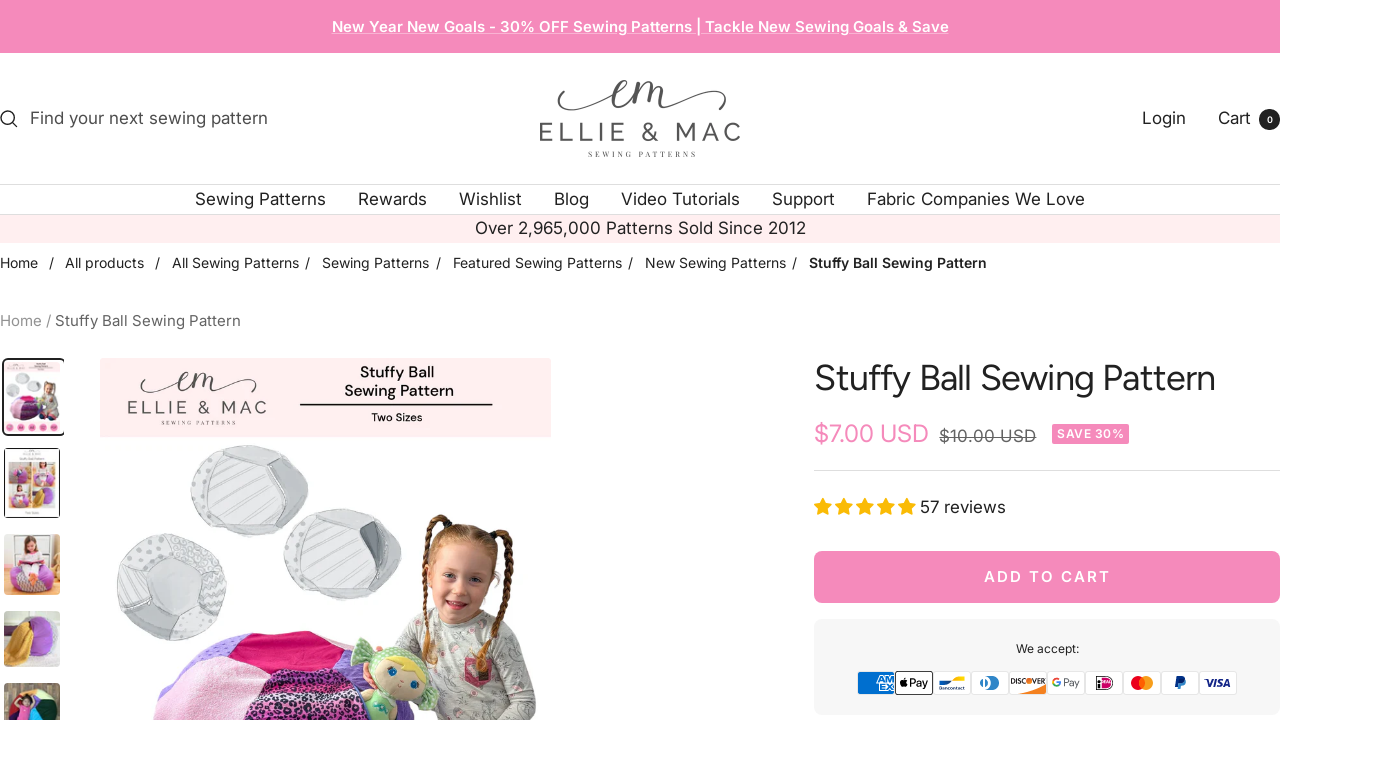

--- FILE ---
content_type: text/html; charset=utf-8
request_url: https://www.ellieandmac.com/products/stuffy-ball-pattern
body_size: 96106
content:
<!doctype html><html class="no-js" lang="en" dir="ltr">
  <head>
    <meta charset="utf-8">
    <meta name="viewport" content="width=device-width, initial-scale=1.0, height=device-height, minimum-scale=1.0, maximum-scale=1.0">
    <meta name="theme-color" content="#ffffff">

    <title>Stuffy Ball Sewing Pattern</title><meta name="description" content="Declutter Your Home &amp;amp; Create Fun Seating! The Stuffy Ball PDF Sewing Pattern Is your child&#39;s room overflowing with stuffed animals? Do you need a clever way to store extra blankets or organize fabric scraps? The Stuffy Ball PDF sewing pattern is here to rescue you! Turn clutter into comfy seating with this ingeniou"><link rel="canonical" href="https://www.ellieandmac.com/products/stuffy-ball-pattern"><link rel="shortcut icon" href="//www.ellieandmac.com/cdn/shop/files/fav19_a0779b9f-09af-4951-b750-e0ee766fb3d4.png?v=1672804859&width=96" type="image/png"><link rel="preconnect" href="https://cdn.shopify.com">
    <link rel="dns-prefetch" href="https://productreviews.shopifycdn.com">
    <link rel="dns-prefetch" href="https://www.google-analytics.com"><link rel="preconnect" href="https://fonts.shopifycdn.com" crossorigin><link rel="preload" as="style" href="//www.ellieandmac.com/cdn/shop/t/90/assets/theme.css?v=26421957591317411391765687520">
    <link rel="preload" as="script" href="//www.ellieandmac.com/cdn/shop/t/90/assets/vendor.js?v=32643890569905814191742159836">
    <link rel="preload" as="script" href="//www.ellieandmac.com/cdn/shop/t/90/assets/theme.js?v=42752254316959553641742159836"><link rel="preload" as="fetch" href="/products/stuffy-ball-pattern.js" crossorigin><link rel="preload" as="script" href="//www.ellieandmac.com/cdn/shop/t/90/assets/flickity.js?v=176646718982628074891742159836"><meta property="og:type" content="product">
  <meta property="og:title" content="Stuffy Ball Sewing Pattern">
  <meta property="product:price:amount" content="7.00">
  <meta property="product:price:currency" content="USD"><meta property="og:image" content="http://www.ellieandmac.com/cdn/shop/files/Cover_Template_copy_3_1.png?v=1731257499&width=1024">
  <meta property="og:image:secure_url" content="https://www.ellieandmac.com/cdn/shop/files/Cover_Template_copy_3_1.png?v=1731257499&width=1024">
  <meta property="og:image:width" content="1240">
  <meta property="og:image:height" content="1560"><meta property="og:description" content="Declutter Your Home &amp;amp; Create Fun Seating! The Stuffy Ball PDF Sewing Pattern Is your child&#39;s room overflowing with stuffed animals? Do you need a clever way to store extra blankets or organize fabric scraps? The Stuffy Ball PDF sewing pattern is here to rescue you! Turn clutter into comfy seating with this ingeniou"><meta property="og:url" content="https://www.ellieandmac.com/products/stuffy-ball-pattern">
<meta property="og:site_name" content="Ellie and Mac"><meta name="twitter:card" content="summary"><meta name="twitter:title" content="Stuffy Ball Sewing Pattern">
  <meta name="twitter:description" content="Declutter Your Home &amp;amp; Create Fun Seating! The Stuffy Ball PDF Sewing Pattern Is your child&#39;s room overflowing with stuffed animals? Do you need a clever way to store extra blankets or organize fabric scraps? The Stuffy Ball PDF sewing pattern is here to rescue you! Turn clutter into comfy seating with this ingenious dual-purpose design. Like many parents, I was constantly battling the stuffed animal explosion in my daughter&#39;s room. This Stuffy Ball is *the* solution! It corrals all those adorable Beanie Boos into a comfy, zippered ball that doubles as a cozy seat. * Declutter &amp;amp; Organize: Create a stylish storage solution for stuffed animals, blankets, fabric, and more.* Dual-Purpose Design: Functions as both storage and comfy seating, saving space and adding fun to any room.* Kid-Approved: Kids love having a designated place for their stuffies that also"><meta name="twitter:image" content="https://www.ellieandmac.com/cdn/shop/files/Cover_Template_copy_3_1.png?v=1731257499&width=1200">
  <meta name="twitter:image:alt" content="">
    <script type="application/ld+json">{"@context":"http:\/\/schema.org\/","@id":"\/products\/stuffy-ball-pattern#product","@type":"Product","brand":{"@type":"Brand","name":"Ellie and Mac"},"category":"Home Decor Sewing Patterns","description":"\nDeclutter Your Home \u0026amp; Create Fun Seating! The Stuffy Ball PDF Sewing Pattern\nIs your child's room overflowing with stuffed animals? Do you need a clever way to store extra blankets or organize fabric scraps? The Stuffy Ball PDF sewing pattern is here to rescue you! Turn clutter into comfy seating with this ingenious dual-purpose design.\nLike many parents, I was constantly battling the stuffed animal explosion in my daughter's room. This Stuffy Ball is *the* solution! It corrals all those adorable Beanie Boos into a comfy, zippered ball that doubles as a cozy seat.\n* Declutter \u0026amp; Organize: Create a stylish storage solution for stuffed animals, blankets, fabric, and more.* Dual-Purpose Design: Functions as both storage and comfy seating, saving space and adding fun to any room.* Kid-Approved: Kids love having a designated place for their stuffies that also turns into a fun seating option.* Pet-Friendly: Even furry friends will enjoy lounging on the soft, stuffed ball!* Easy to Sew: A satisfying sewing project that's perfect for confident beginners and experienced sewists.* Two Size Options: Choose the small size (32\" diameter) or the large size (42.5\" diameter) to fit your needs.* Secure Zipper Closure: Keeps items contained while making it easy to access them when needed.* Projector Friendly: Includes a layered projector file for easy cutting.* No-Trim Pattern Pages: Save time with our easy-to-assemble pattern.\nReady to transform clutter into comfort? Download the Stuffy Ball PDF sewing pattern today and create a fun, functional piece that everyone in your home will love!\n\nPattern Details:\n* This is a DIGITAL PDF Sewing Pattern. You will NOT receive a physical paper pattern.* Instant download after purchase from your Etsy account or email.* Fabric Recommendation: Designed for woven fabrics.\nWhat's Included:\n* PDF sewing pattern (small and large sizes)* Sew-along video tutorial* Pattern pieces for all parts* A0 Print Shop Pattern Pieces Option* Projector File with Layers* Fabric Requirements Chart* Size Chart* Tips and Notes* Glossary* Table of Contents* Pattern Piece Diagram* Printing Instructions* Supply List* Step-by-step instructions with color photos\n \n \n \n \n* Join Our Facebook Group: Share your creations, ask questions, and connect with other sewists! https:\/\/www.facebook.com\/groups\/pdfellieandmacsewingpattern\nCopyright\n© Ellie and Mac, LLC All rights reserved.\n* You may use this pattern to create and sell items you make.* You may not edit, recreate, or distribute this pattern.* You may not mass produce items using this pattern.\nWe hope you enjoy creating this fun and functional project! If you have any questions, please don't hesitate to contact us. Happy sewing. \n \nSave\nSave\nSave\nSave\nSave\nSave\nSave\nSave\nSave\nSave","image":"https:\/\/www.ellieandmac.com\/cdn\/shop\/files\/Cover_Template_copy_3_1.png?v=1731257499\u0026width=1920","name":"Stuffy Ball Sewing Pattern","offers":{"@id":"\/products\/stuffy-ball-pattern?variant=7135717457975#offer","@type":"Offer","availability":"http:\/\/schema.org\/InStock","price":"7.00","priceCurrency":"USD","url":"https:\/\/www.ellieandmac.com\/products\/stuffy-ball-pattern?variant=7135717457975"},"sku":"EM Stuffy Ball","url":"https:\/\/www.ellieandmac.com\/products\/stuffy-ball-pattern"}</script><script type="application/ld+json">
  {
    "@context": "https://schema.org",
    "@type": "BreadcrumbList",
    "itemListElement": [{
        "@type": "ListItem",
        "position": 1,
        "name": "Home",
        "item": "https://www.ellieandmac.com"
      },{
            "@type": "ListItem",
            "position": 2,
            "name": "Stuffy Ball Sewing Pattern",
            "item": "https://www.ellieandmac.com/products/stuffy-ball-pattern"
          }]
  }
</script>
    <link rel="preload" href="//www.ellieandmac.com/cdn/fonts/figtree/figtree_n4.3c0838aba1701047e60be6a99a1b0a40ce9b8419.woff2" as="font" type="font/woff2" crossorigin><link rel="preload" href="//www.ellieandmac.com/cdn/fonts/inter/inter_n4.b2a3f24c19b4de56e8871f609e73ca7f6d2e2bb9.woff2" as="font" type="font/woff2" crossorigin><style>
  /* Typography (heading) */
  @font-face {
  font-family: Figtree;
  font-weight: 400;
  font-style: normal;
  font-display: swap;
  src: url("//www.ellieandmac.com/cdn/fonts/figtree/figtree_n4.3c0838aba1701047e60be6a99a1b0a40ce9b8419.woff2") format("woff2"),
       url("//www.ellieandmac.com/cdn/fonts/figtree/figtree_n4.c0575d1db21fc3821f17fd6617d3dee552312137.woff") format("woff");
}

@font-face {
  font-family: Figtree;
  font-weight: 400;
  font-style: italic;
  font-display: swap;
  src: url("//www.ellieandmac.com/cdn/fonts/figtree/figtree_i4.89f7a4275c064845c304a4cf8a4a586060656db2.woff2") format("woff2"),
       url("//www.ellieandmac.com/cdn/fonts/figtree/figtree_i4.6f955aaaafc55a22ffc1f32ecf3756859a5ad3e2.woff") format("woff");
}

/* Typography (body) */
  @font-face {
  font-family: Inter;
  font-weight: 400;
  font-style: normal;
  font-display: swap;
  src: url("//www.ellieandmac.com/cdn/fonts/inter/inter_n4.b2a3f24c19b4de56e8871f609e73ca7f6d2e2bb9.woff2") format("woff2"),
       url("//www.ellieandmac.com/cdn/fonts/inter/inter_n4.af8052d517e0c9ffac7b814872cecc27ae1fa132.woff") format("woff");
}

@font-face {
  font-family: Inter;
  font-weight: 400;
  font-style: italic;
  font-display: swap;
  src: url("//www.ellieandmac.com/cdn/fonts/inter/inter_i4.feae1981dda792ab80d117249d9c7e0f1017e5b3.woff2") format("woff2"),
       url("//www.ellieandmac.com/cdn/fonts/inter/inter_i4.62773b7113d5e5f02c71486623cf828884c85c6e.woff") format("woff");
}

@font-face {
  font-family: Inter;
  font-weight: 600;
  font-style: normal;
  font-display: swap;
  src: url("//www.ellieandmac.com/cdn/fonts/inter/inter_n6.771af0474a71b3797eb38f3487d6fb79d43b6877.woff2") format("woff2"),
       url("//www.ellieandmac.com/cdn/fonts/inter/inter_n6.88c903d8f9e157d48b73b7777d0642925bcecde7.woff") format("woff");
}

@font-face {
  font-family: Inter;
  font-weight: 600;
  font-style: italic;
  font-display: swap;
  src: url("//www.ellieandmac.com/cdn/fonts/inter/inter_i6.3bbe0fe1c7ee4f282f9c2e296f3e4401a48cbe19.woff2") format("woff2"),
       url("//www.ellieandmac.com/cdn/fonts/inter/inter_i6.8bea21f57a10d5416ddf685e2c91682ec237876d.woff") format("woff");
}

:root {--heading-color: 33, 33, 33;
    --text-color: 33, 33, 33;
    --background: 255, 255, 255;
    --secondary-background: 255, 239, 240;
    --border-color: 222, 222, 222;
    --border-color-darker: 166, 166, 166;
    --success-color: 46, 158, 123;
    --success-background: 213, 236, 229;
    --error-color: 222, 42, 42;
    --error-background: 253, 240, 240;
    --primary-button-background: 245, 138, 187;
    --primary-button-text-color: 255, 255, 255;
    --secondary-button-background: 33, 33, 33;
    --secondary-button-text-color: 255, 255, 255;
    --product-star-rating: 252, 241, 65;
    --product-on-sale-accent: 245, 138, 187;
    --product-sold-out-accent: 33, 33, 33;
    --product-custom-label-background: 64, 93, 230;
    --product-custom-label-text-color: 255, 255, 255;
    --product-custom-label-2-background: 243, 255, 52;
    --product-custom-label-2-text-color: 0, 0, 0;
    --product-low-stock-text-color: 222, 42, 42;
    --product-in-stock-text-color: 46, 158, 123;
    --loading-bar-background: 33, 33, 33;

    /* We duplicate some "base" colors as root colors, which is useful to use on drawer elements or popover without. Those should not be overridden to avoid issues */
    --root-heading-color: 33, 33, 33;
    --root-text-color: 33, 33, 33;
    --root-background: 255, 255, 255;
    --root-border-color: 222, 222, 222;
    --root-primary-button-background: 245, 138, 187;
    --root-primary-button-text-color: 255, 255, 255;

    --base-font-size: 17px;
    --heading-font-family: Figtree, sans-serif;
    --heading-font-weight: 400;
    --heading-font-style: normal;
    --heading-text-transform: normal;
    --text-font-family: Inter, sans-serif;
    --text-font-weight: 400;
    --text-font-style: normal;
    --text-font-bold-weight: 600;

    /* Typography (font size) */
    --heading-xxsmall-font-size: 11px;
    --heading-xsmall-font-size: 11px;
    --heading-small-font-size: 12px;
    --heading-large-font-size: 36px;
    --heading-h1-font-size: 36px;
    --heading-h2-font-size: 30px;
    --heading-h3-font-size: 26px;
    --heading-h4-font-size: 24px;
    --heading-h5-font-size: 20px;
    --heading-h6-font-size: 16px;

    /* Control the look and feel of the theme by changing radius of various elements */
    --button-border-radius: 8px;
    --block-border-radius: 8px;
    --block-border-radius-reduced: 4px;
    --color-swatch-border-radius: 0px;

    /* Button size */
    --button-height: 48px;
    --button-small-height: 40px;

    /* Form related */
    --form-input-field-height: 48px;
    --form-input-gap: 16px;
    --form-submit-margin: 24px;

    /* Product listing related variables */
    --product-list-block-spacing: 32px;

    /* Video related */
    --play-button-background: 255, 255, 255;
    --play-button-arrow: 33, 33, 33;

    /* RTL support */
    --transform-logical-flip: 1;
    --transform-origin-start: left;
    --transform-origin-end: right;

    /* Other */
    --zoom-cursor-svg-url: url(//www.ellieandmac.com/cdn/shop/t/90/assets/zoom-cursor.svg?v=4089977130122433721742159836);
    --arrow-right-svg-url: url(//www.ellieandmac.com/cdn/shop/t/90/assets/arrow-right.svg?v=69969974862566456721742159836);
    --arrow-left-svg-url: url(//www.ellieandmac.com/cdn/shop/t/90/assets/arrow-left.svg?v=126462444093055440401742159836);

    /* Some useful variables that we can reuse in our CSS. Some explanation are needed for some of them:
       - container-max-width-minus-gutters: represents the container max width without the edge gutters
       - container-outer-width: considering the screen width, represent all the space outside the container
       - container-outer-margin: same as container-outer-width but get set to 0 inside a container
       - container-inner-width: the effective space inside the container (minus gutters)
       - grid-column-width: represents the width of a single column of the grid
       - vertical-breather: this is a variable that defines the global "spacing" between sections, and inside the section
                            to create some "breath" and minimum spacing
     */
    --container-max-width: 1600px;
    --container-gutter: 24px;
    --container-max-width-minus-gutters: calc(var(--container-max-width) - (var(--container-gutter)) * 2);
    --container-outer-width: max(calc((100vw - var(--container-max-width-minus-gutters)) / 2), var(--container-gutter));
    --container-outer-margin: var(--container-outer-width);
    --container-inner-width: calc(100vw - var(--container-outer-width) * 2);

    --grid-column-count: 10;
    --grid-gap: 24px;
    --grid-column-width: calc((100vw - var(--container-outer-width) * 2 - var(--grid-gap) * (var(--grid-column-count) - 1)) / var(--grid-column-count));

    --vertical-breather: 36px;
    --vertical-breather-tight: 36px;

    /* Shopify related variables */
    --payment-terms-background-color: #ffffff;
  }

  @media screen and (min-width: 741px) {
    :root {
      --container-gutter: 40px;
      --grid-column-count: 20;
      --vertical-breather: 48px;
      --vertical-breather-tight: 48px;

      /* Typography (font size) */
      --heading-xsmall-font-size: 12px;
      --heading-small-font-size: 13px;
      --heading-large-font-size: 52px;
      --heading-h1-font-size: 48px;
      --heading-h2-font-size: 38px;
      --heading-h3-font-size: 32px;
      --heading-h4-font-size: 24px;
      --heading-h5-font-size: 20px;
      --heading-h6-font-size: 18px;

      /* Form related */
      --form-input-field-height: 52px;
      --form-submit-margin: 32px;

      /* Button size */
      --button-height: 52px;
      --button-small-height: 44px;
    }
  }

  @media screen and (min-width: 1200px) {
    :root {
      --vertical-breather: 64px;
      --vertical-breather-tight: 48px;
      --product-list-block-spacing: 48px;

      /* Typography */
      --heading-large-font-size: 64px;
      --heading-h1-font-size: 56px;
      --heading-h2-font-size: 48px;
      --heading-h3-font-size: 36px;
      --heading-h4-font-size: 30px;
      --heading-h5-font-size: 24px;
      --heading-h6-font-size: 18px;
    }
  }

  @media screen and (min-width: 1600px) {
    :root {
      --vertical-breather: 64px;
      --vertical-breather-tight: 48px;
    }
  }
</style>
    <script>
  // This allows to expose several variables to the global scope, to be used in scripts
  window.themeVariables = {
    settings: {
      direction: "ltr",
      pageType: "product",
      cartCount: 0,
      moneyFormat: "${{amount}}",
      moneyWithCurrencyFormat: "${{amount}} USD",
      showVendor: false,
      discountMode: "percentage",
      currencyCodeEnabled: true,
      cartType: "message",
      cartCurrency: "USD",
      mobileZoomFactor: 2.5
    },

    routes: {
      host: "www.ellieandmac.com",
      rootUrl: "\/",
      rootUrlWithoutSlash: '',
      cartUrl: "\/cart",
      cartAddUrl: "\/cart\/add",
      cartChangeUrl: "\/cart\/change",
      searchUrl: "\/search",
      predictiveSearchUrl: "\/search\/suggest",
      productRecommendationsUrl: "\/recommendations\/products"
    },

    strings: {
      accessibilityDelete: "Delete",
      accessibilityClose: "Close",
      collectionSoldOut: "Coming soon",
      collectionDiscount: "Save @savings@",
      productSalePrice: "Sale price",
      productRegularPrice: "Regular price",
      productFormUnavailable: "Unavailable",
      productFormSoldOut: "Coming soon",
      productFormPreOrder: "Pre-order",
      productFormAddToCart: "Add to cart",
      searchNoResults: "No results could be found.",
      searchNewSearch: "New search",
      searchProducts: "Products",
      searchArticles: "Journal",
      searchPages: "Pages",
      searchCollections: "Collections",
      cartViewCart: "View cart",
      cartItemAdded: "Item added to your cart!",
      cartItemAddedShort: "Added to your cart!",
      cartAddOrderNote: "Add order note",
      cartEditOrderNote: "Edit order note",
      shippingEstimatorNoResults: "Sorry, we do not ship to your address.",
      shippingEstimatorOneResult: "There is one shipping rate for your address:",
      shippingEstimatorMultipleResults: "There are several shipping rates for your address:",
      shippingEstimatorError: "One or more error occurred while retrieving shipping rates:"
    },

    libs: {
      flickity: "\/\/www.ellieandmac.com\/cdn\/shop\/t\/90\/assets\/flickity.js?v=176646718982628074891742159836",
      photoswipe: "\/\/www.ellieandmac.com\/cdn\/shop\/t\/90\/assets\/photoswipe.js?v=132268647426145925301742159836",
      qrCode: "\/\/www.ellieandmac.com\/cdn\/shopifycloud\/storefront\/assets\/themes_support\/vendor\/qrcode-3f2b403b.js"
    },

    breakpoints: {
      phone: 'screen and (max-width: 740px)',
      tablet: 'screen and (min-width: 741px) and (max-width: 999px)',
      tabletAndUp: 'screen and (min-width: 741px)',
      pocket: 'screen and (max-width: 999px)',
      lap: 'screen and (min-width: 1000px) and (max-width: 1199px)',
      lapAndUp: 'screen and (min-width: 1000px)',
      desktop: 'screen and (min-width: 1200px)',
      wide: 'screen and (min-width: 1400px)'
    }
  };

  window.addEventListener('pageshow', async () => {
    const cartContent = await (await fetch(`${window.themeVariables.routes.cartUrl}.js`, {cache: 'reload'})).json();
    document.documentElement.dispatchEvent(new CustomEvent('cart:refresh', {detail: {cart: cartContent}}));
  });

  if ('noModule' in HTMLScriptElement.prototype) {
    // Old browsers (like IE) that does not support module will be considered as if not executing JS at all
    document.documentElement.className = document.documentElement.className.replace('no-js', 'js');

    requestAnimationFrame(() => {
      const viewportHeight = (window.visualViewport ? window.visualViewport.height : document.documentElement.clientHeight);
      document.documentElement.style.setProperty('--window-height',viewportHeight + 'px');
    });
  }// We save the product ID in local storage to be eventually used for recently viewed section
    try {
      const items = JSON.parse(localStorage.getItem('theme:recently-viewed-products') || '[]');

      // We check if the current product already exists, and if it does not, we add it at the start
      if (!items.includes(539693744183)) {
        items.unshift(539693744183);
      }

      localStorage.setItem('theme:recently-viewed-products', JSON.stringify(items.slice(0, 20)));
    } catch (e) {
      // Safari in private mode does not allow setting item, we silently fail
    }</script>

    <link rel="stylesheet" href="//www.ellieandmac.com/cdn/shop/t/90/assets/theme.css?v=26421957591317411391765687520">

    <script src="//www.ellieandmac.com/cdn/shop/t/90/assets/vendor.js?v=32643890569905814191742159836" defer></script>
    <script src="//www.ellieandmac.com/cdn/shop/t/90/assets/theme.js?v=42752254316959553641742159836" defer></script>
    <script src="//www.ellieandmac.com/cdn/shop/t/90/assets/custom.js?v=167639537848865775061742159836" defer></script>

    <!-- Google tag (gtag.js) -->
<script async src="https://www.googletagmanager.com/gtag/js?id=G-3FRTZ9SD5G"></script>
<script>
  window.dataLayer = window.dataLayer || [];
  function gtag(){dataLayer.push(arguments);}
  gtag('js', new Date());

  gtag('config', 'G-3FRTZ9SD5G');
</script>


    <meta name="google-site-verification" content="g31mdWOVp9l75ERpIkCuEqNIZvUimjvWQfJisYi7LOo" />
    <meta name="facebook-domain-verification" content="o3vbqlapaxbollly6uuwntgatsg7rg" />
    <meta name="p:domain_verify" content="b1f6688787c581297ceda61fa950a443"/>

    <script>window.performance && window.performance.mark && window.performance.mark('shopify.content_for_header.start');</script><meta name="google-site-verification" content="ZCE9j49sYByfxBcJ3CnnvTaSnCuAiEL_1t21HAtE0ho">
<meta name="google-site-verification" content="ZlBoYBlVL7_jUm2GAGlV3tflmx46EfnwGG93pBab5rs">
<meta name="facebook-domain-verification" content="zox9n3t6lm480vflp95q59z2svhplp">
<meta id="shopify-digital-wallet" name="shopify-digital-wallet" content="/837287991/digital_wallets/dialog">
<meta name="shopify-checkout-api-token" content="464b723e738f9655ea2cfdbc507284e1">
<meta id="in-context-paypal-metadata" data-shop-id="837287991" data-venmo-supported="false" data-environment="production" data-locale="en_US" data-paypal-v4="true" data-currency="USD">
<link rel="alternate" type="application/json+oembed" href="https://www.ellieandmac.com/products/stuffy-ball-pattern.oembed">
<script async="async" src="/checkouts/internal/preloads.js?locale=en-US"></script>
<script id="apple-pay-shop-capabilities" type="application/json">{"shopId":837287991,"countryCode":"US","currencyCode":"USD","merchantCapabilities":["supports3DS"],"merchantId":"gid:\/\/shopify\/Shop\/837287991","merchantName":"Ellie and Mac","requiredBillingContactFields":["postalAddress","email"],"requiredShippingContactFields":["postalAddress","email"],"shippingType":"shipping","supportedNetworks":["visa","masterCard","amex","discover","elo","jcb"],"total":{"type":"pending","label":"Ellie and Mac","amount":"1.00"},"shopifyPaymentsEnabled":true,"supportsSubscriptions":true}</script>
<script id="shopify-features" type="application/json">{"accessToken":"464b723e738f9655ea2cfdbc507284e1","betas":["rich-media-storefront-analytics"],"domain":"www.ellieandmac.com","predictiveSearch":true,"shopId":837287991,"locale":"en"}</script>
<script>var Shopify = Shopify || {};
Shopify.shop = "ellie-and-mac.myshopify.com";
Shopify.locale = "en";
Shopify.currency = {"active":"USD","rate":"1.0"};
Shopify.country = "US";
Shopify.theme = {"name":"Copy of Focal - Jan 27, 2025","id":144779870405,"schema_name":"Focal","schema_version":"12.2.0","theme_store_id":714,"role":"main"};
Shopify.theme.handle = "null";
Shopify.theme.style = {"id":null,"handle":null};
Shopify.cdnHost = "www.ellieandmac.com/cdn";
Shopify.routes = Shopify.routes || {};
Shopify.routes.root = "/";</script>
<script type="module">!function(o){(o.Shopify=o.Shopify||{}).modules=!0}(window);</script>
<script>!function(o){function n(){var o=[];function n(){o.push(Array.prototype.slice.apply(arguments))}return n.q=o,n}var t=o.Shopify=o.Shopify||{};t.loadFeatures=n(),t.autoloadFeatures=n()}(window);</script>
<script id="shop-js-analytics" type="application/json">{"pageType":"product"}</script>
<script defer="defer" async type="module" src="//www.ellieandmac.com/cdn/shopifycloud/shop-js/modules/v2/client.init-shop-cart-sync_BdyHc3Nr.en.esm.js"></script>
<script defer="defer" async type="module" src="//www.ellieandmac.com/cdn/shopifycloud/shop-js/modules/v2/chunk.common_Daul8nwZ.esm.js"></script>
<script type="module">
  await import("//www.ellieandmac.com/cdn/shopifycloud/shop-js/modules/v2/client.init-shop-cart-sync_BdyHc3Nr.en.esm.js");
await import("//www.ellieandmac.com/cdn/shopifycloud/shop-js/modules/v2/chunk.common_Daul8nwZ.esm.js");

  window.Shopify.SignInWithShop?.initShopCartSync?.({"fedCMEnabled":true,"windoidEnabled":true});

</script>
<script>(function() {
  var isLoaded = false;
  function asyncLoad() {
    if (isLoaded) return;
    isLoaded = true;
    var urls = ["https:\/\/static.affiliatly.com\/shopify\/v3\/shopify.js?affiliatly_code=AF-101943\u0026shop=ellie-and-mac.myshopify.com","https:\/\/shy.elfsight.com\/p\/platform.js?shop=ellie-and-mac.myshopify.com"];
    for (var i = 0; i < urls.length; i++) {
      var s = document.createElement('script');
      s.type = 'text/javascript';
      s.async = true;
      s.src = urls[i];
      var x = document.getElementsByTagName('script')[0];
      x.parentNode.insertBefore(s, x);
    }
  };
  if(window.attachEvent) {
    window.attachEvent('onload', asyncLoad);
  } else {
    window.addEventListener('load', asyncLoad, false);
  }
})();</script>
<script id="__st">var __st={"a":837287991,"offset":-18000,"reqid":"04a120ec-31f5-4f98-95e4-068d9776d145-1768981037","pageurl":"www.ellieandmac.com\/products\/stuffy-ball-pattern","u":"e1d169b3948f","p":"product","rtyp":"product","rid":539693744183};</script>
<script>window.ShopifyPaypalV4VisibilityTracking = true;</script>
<script id="captcha-bootstrap">!function(){'use strict';const t='contact',e='account',n='new_comment',o=[[t,t],['blogs',n],['comments',n],[t,'customer']],c=[[e,'customer_login'],[e,'guest_login'],[e,'recover_customer_password'],[e,'create_customer']],r=t=>t.map((([t,e])=>`form[action*='/${t}']:not([data-nocaptcha='true']) input[name='form_type'][value='${e}']`)).join(','),a=t=>()=>t?[...document.querySelectorAll(t)].map((t=>t.form)):[];function s(){const t=[...o],e=r(t);return a(e)}const i='password',u='form_key',d=['recaptcha-v3-token','g-recaptcha-response','h-captcha-response',i],f=()=>{try{return window.sessionStorage}catch{return}},m='__shopify_v',_=t=>t.elements[u];function p(t,e,n=!1){try{const o=window.sessionStorage,c=JSON.parse(o.getItem(e)),{data:r}=function(t){const{data:e,action:n}=t;return t[m]||n?{data:e,action:n}:{data:t,action:n}}(c);for(const[e,n]of Object.entries(r))t.elements[e]&&(t.elements[e].value=n);n&&o.removeItem(e)}catch(o){console.error('form repopulation failed',{error:o})}}const l='form_type',E='cptcha';function T(t){t.dataset[E]=!0}const w=window,h=w.document,L='Shopify',v='ce_forms',y='captcha';let A=!1;((t,e)=>{const n=(g='f06e6c50-85a8-45c8-87d0-21a2b65856fe',I='https://cdn.shopify.com/shopifycloud/storefront-forms-hcaptcha/ce_storefront_forms_captcha_hcaptcha.v1.5.2.iife.js',D={infoText:'Protected by hCaptcha',privacyText:'Privacy',termsText:'Terms'},(t,e,n)=>{const o=w[L][v],c=o.bindForm;if(c)return c(t,g,e,D).then(n);var r;o.q.push([[t,g,e,D],n]),r=I,A||(h.body.append(Object.assign(h.createElement('script'),{id:'captcha-provider',async:!0,src:r})),A=!0)});var g,I,D;w[L]=w[L]||{},w[L][v]=w[L][v]||{},w[L][v].q=[],w[L][y]=w[L][y]||{},w[L][y].protect=function(t,e){n(t,void 0,e),T(t)},Object.freeze(w[L][y]),function(t,e,n,w,h,L){const[v,y,A,g]=function(t,e,n){const i=e?o:[],u=t?c:[],d=[...i,...u],f=r(d),m=r(i),_=r(d.filter((([t,e])=>n.includes(e))));return[a(f),a(m),a(_),s()]}(w,h,L),I=t=>{const e=t.target;return e instanceof HTMLFormElement?e:e&&e.form},D=t=>v().includes(t);t.addEventListener('submit',(t=>{const e=I(t);if(!e)return;const n=D(e)&&!e.dataset.hcaptchaBound&&!e.dataset.recaptchaBound,o=_(e),c=g().includes(e)&&(!o||!o.value);(n||c)&&t.preventDefault(),c&&!n&&(function(t){try{if(!f())return;!function(t){const e=f();if(!e)return;const n=_(t);if(!n)return;const o=n.value;o&&e.removeItem(o)}(t);const e=Array.from(Array(32),(()=>Math.random().toString(36)[2])).join('');!function(t,e){_(t)||t.append(Object.assign(document.createElement('input'),{type:'hidden',name:u})),t.elements[u].value=e}(t,e),function(t,e){const n=f();if(!n)return;const o=[...t.querySelectorAll(`input[type='${i}']`)].map((({name:t})=>t)),c=[...d,...o],r={};for(const[a,s]of new FormData(t).entries())c.includes(a)||(r[a]=s);n.setItem(e,JSON.stringify({[m]:1,action:t.action,data:r}))}(t,e)}catch(e){console.error('failed to persist form',e)}}(e),e.submit())}));const S=(t,e)=>{t&&!t.dataset[E]&&(n(t,e.some((e=>e===t))),T(t))};for(const o of['focusin','change'])t.addEventListener(o,(t=>{const e=I(t);D(e)&&S(e,y())}));const B=e.get('form_key'),M=e.get(l),P=B&&M;t.addEventListener('DOMContentLoaded',(()=>{const t=y();if(P)for(const e of t)e.elements[l].value===M&&p(e,B);[...new Set([...A(),...v().filter((t=>'true'===t.dataset.shopifyCaptcha))])].forEach((e=>S(e,t)))}))}(h,new URLSearchParams(w.location.search),n,t,e,['guest_login'])})(!0,!0)}();</script>
<script integrity="sha256-4kQ18oKyAcykRKYeNunJcIwy7WH5gtpwJnB7kiuLZ1E=" data-source-attribution="shopify.loadfeatures" defer="defer" src="//www.ellieandmac.com/cdn/shopifycloud/storefront/assets/storefront/load_feature-a0a9edcb.js" crossorigin="anonymous"></script>
<script data-source-attribution="shopify.dynamic_checkout.dynamic.init">var Shopify=Shopify||{};Shopify.PaymentButton=Shopify.PaymentButton||{isStorefrontPortableWallets:!0,init:function(){window.Shopify.PaymentButton.init=function(){};var t=document.createElement("script");t.src="https://www.ellieandmac.com/cdn/shopifycloud/portable-wallets/latest/portable-wallets.en.js",t.type="module",document.head.appendChild(t)}};
</script>
<script data-source-attribution="shopify.dynamic_checkout.buyer_consent">
  function portableWalletsHideBuyerConsent(e){var t=document.getElementById("shopify-buyer-consent"),n=document.getElementById("shopify-subscription-policy-button");t&&n&&(t.classList.add("hidden"),t.setAttribute("aria-hidden","true"),n.removeEventListener("click",e))}function portableWalletsShowBuyerConsent(e){var t=document.getElementById("shopify-buyer-consent"),n=document.getElementById("shopify-subscription-policy-button");t&&n&&(t.classList.remove("hidden"),t.removeAttribute("aria-hidden"),n.addEventListener("click",e))}window.Shopify?.PaymentButton&&(window.Shopify.PaymentButton.hideBuyerConsent=portableWalletsHideBuyerConsent,window.Shopify.PaymentButton.showBuyerConsent=portableWalletsShowBuyerConsent);
</script>
<script data-source-attribution="shopify.dynamic_checkout.cart.bootstrap">document.addEventListener("DOMContentLoaded",(function(){function t(){return document.querySelector("shopify-accelerated-checkout-cart, shopify-accelerated-checkout")}if(t())Shopify.PaymentButton.init();else{new MutationObserver((function(e,n){t()&&(Shopify.PaymentButton.init(),n.disconnect())})).observe(document.body,{childList:!0,subtree:!0})}}));
</script>
<link id="shopify-accelerated-checkout-styles" rel="stylesheet" media="screen" href="https://www.ellieandmac.com/cdn/shopifycloud/portable-wallets/latest/accelerated-checkout-backwards-compat.css" crossorigin="anonymous">
<style id="shopify-accelerated-checkout-cart">
        #shopify-buyer-consent {
  margin-top: 1em;
  display: inline-block;
  width: 100%;
}

#shopify-buyer-consent.hidden {
  display: none;
}

#shopify-subscription-policy-button {
  background: none;
  border: none;
  padding: 0;
  text-decoration: underline;
  font-size: inherit;
  cursor: pointer;
}

#shopify-subscription-policy-button::before {
  box-shadow: none;
}

      </style>

<script>window.performance && window.performance.mark && window.performance.mark('shopify.content_for_header.end');</script>

  <!-- BEGIN app block: shopify://apps/judge-me-reviews/blocks/judgeme_core/61ccd3b1-a9f2-4160-9fe9-4fec8413e5d8 --><!-- Start of Judge.me Core -->






<link rel="dns-prefetch" href="https://cdnwidget.judge.me">
<link rel="dns-prefetch" href="https://cdn.judge.me">
<link rel="dns-prefetch" href="https://cdn1.judge.me">
<link rel="dns-prefetch" href="https://api.judge.me">

<script data-cfasync='false' class='jdgm-settings-script'>window.jdgmSettings={"pagination":5,"disable_web_reviews":true,"badge_no_review_text":"No reviews","badge_n_reviews_text":"{{ n }} review/reviews","badge_star_color":"#fabb05","hide_badge_preview_if_no_reviews":true,"badge_hide_text":false,"enforce_center_preview_badge":false,"widget_title":"Customer Reviews","widget_open_form_text":"Write a review","widget_close_form_text":"Cancel review","widget_refresh_page_text":"Refresh page","widget_summary_text":"Based on {{ number_of_reviews }} review/reviews","widget_no_review_text":"Be the first to write a review","widget_name_field_text":"Display name","widget_verified_name_field_text":"Verified Name (public)","widget_name_placeholder_text":"Display name","widget_required_field_error_text":"This field is required.","widget_email_field_text":"Email address","widget_verified_email_field_text":"Verified Email (private, can not be edited)","widget_email_placeholder_text":"Your email address","widget_email_field_error_text":"Please enter a valid email address.","widget_rating_field_text":"Rating","widget_review_title_field_text":"Review Title","widget_review_title_placeholder_text":"Give your review a title","widget_review_body_field_text":"Review content","widget_review_body_placeholder_text":"Start writing here...","widget_pictures_field_text":"Photo (optional)","widget_submit_review_text":"Submit Review","widget_submit_verified_review_text":"Submit Verified Review","widget_submit_success_msg_with_auto_publish":"Thank you! Please refresh the page in a few moments to see your review. You can remove or edit your review by logging into \u003ca href='https://judge.me/login' target='_blank' rel='nofollow noopener'\u003eJudge.me\u003c/a\u003e","widget_submit_success_msg_no_auto_publish":"Thank you! Your review will be published as soon as it is approved by the shop admin. You can remove or edit your review by logging into \u003ca href='https://judge.me/login' target='_blank' rel='nofollow noopener'\u003eJudge.me\u003c/a\u003e","widget_show_default_reviews_out_of_total_text":"Showing {{ n_reviews_shown }} out of {{ n_reviews }} reviews.","widget_show_all_link_text":"Show all","widget_show_less_link_text":"Show less","widget_author_said_text":"{{ reviewer_name }} said:","widget_days_text":"{{ n }} days ago","widget_weeks_text":"{{ n }} week/weeks ago","widget_months_text":"{{ n }} month/months ago","widget_years_text":"{{ n }} year/years ago","widget_yesterday_text":"Yesterday","widget_today_text":"Today","widget_replied_text":"\u003e\u003e {{ shop_name }} replied:","widget_read_more_text":"Read more","widget_reviewer_name_as_initial":"","widget_rating_filter_color":"","widget_rating_filter_see_all_text":"See all reviews","widget_sorting_most_recent_text":"Most Recent","widget_sorting_highest_rating_text":"Highest Rating","widget_sorting_lowest_rating_text":"Lowest Rating","widget_sorting_with_pictures_text":"Only Pictures","widget_sorting_most_helpful_text":"Most Helpful","widget_open_question_form_text":"Ask a question","widget_reviews_subtab_text":"Reviews","widget_questions_subtab_text":"Questions","widget_question_label_text":"Question","widget_answer_label_text":"Answer","widget_question_placeholder_text":"Write your question here","widget_submit_question_text":"Submit Question","widget_question_submit_success_text":"Thank you for your question! We will notify you once it gets answered.","widget_star_color":"#fabb05","verified_badge_text":"Verified","verified_badge_bg_color":"","verified_badge_text_color":"","verified_badge_placement":"left-of-reviewer-name","widget_review_max_height":"","widget_hide_border":false,"widget_social_share":false,"widget_thumb":false,"widget_review_location_show":false,"widget_location_format":"country_iso_code","all_reviews_include_out_of_store_products":true,"all_reviews_out_of_store_text":"(out of store)","all_reviews_pagination":100,"all_reviews_product_name_prefix_text":"about","enable_review_pictures":true,"enable_question_anwser":true,"widget_theme":"align","review_date_format":"mm/dd/yyyy","default_sort_method":"highest-rating","widget_product_reviews_subtab_text":"Product Reviews","widget_shop_reviews_subtab_text":"Shop Reviews","widget_other_products_reviews_text":"Reviews for other products","widget_store_reviews_subtab_text":"Store reviews","widget_no_store_reviews_text":"This store hasn't received any reviews yet","widget_web_restriction_product_reviews_text":"This product hasn't received any reviews yet","widget_no_items_text":"No items found","widget_show_more_text":"Show more","widget_write_a_store_review_text":"Write a Store Review","widget_other_languages_heading":"Reviews in Other Languages","widget_translate_review_text":"Translate review to {{ language }}","widget_translating_review_text":"Translating...","widget_show_original_translation_text":"Show original ({{ language }})","widget_translate_review_failed_text":"Review couldn't be translated.","widget_translate_review_retry_text":"Retry","widget_translate_review_try_again_later_text":"Try again later","show_product_url_for_grouped_product":false,"widget_sorting_pictures_first_text":"Pictures First","show_pictures_on_all_rev_page_mobile":false,"show_pictures_on_all_rev_page_desktop":false,"floating_tab_hide_mobile_install_preference":false,"floating_tab_button_name":"★ Reviews","floating_tab_title":"Let customers speak for us","floating_tab_button_color":"","floating_tab_button_background_color":"","floating_tab_url":"","floating_tab_url_enabled":false,"floating_tab_tab_style":"text","all_reviews_text_badge_text":"Customers rate us {{ shop.metafields.judgeme.all_reviews_rating | round: 1 }}/5 based on {{ shop.metafields.judgeme.all_reviews_count }} reviews.","all_reviews_text_badge_text_branded_style":"{{ shop.metafields.judgeme.all_reviews_rating | round: 1 }} out of 5 stars based on {{ shop.metafields.judgeme.all_reviews_count }} reviews","is_all_reviews_text_badge_a_link":false,"show_stars_for_all_reviews_text_badge":false,"all_reviews_text_badge_url":"","all_reviews_text_style":"text","all_reviews_text_color_style":"judgeme_brand_color","all_reviews_text_color":"#108474","all_reviews_text_show_jm_brand":true,"featured_carousel_show_header":true,"featured_carousel_title":"Let customers speak for us","testimonials_carousel_title":"Customers are saying","videos_carousel_title":"Real customer stories","cards_carousel_title":"Customers are saying","featured_carousel_count_text":"from {{ n }} reviews","featured_carousel_add_link_to_all_reviews_page":false,"featured_carousel_url":"","featured_carousel_show_images":true,"featured_carousel_autoslide_interval":5,"featured_carousel_arrows_on_the_sides":false,"featured_carousel_height":250,"featured_carousel_width":80,"featured_carousel_image_size":0,"featured_carousel_image_height":250,"featured_carousel_arrow_color":"#eeeeee","verified_count_badge_style":"vintage","verified_count_badge_orientation":"horizontal","verified_count_badge_color_style":"judgeme_brand_color","verified_count_badge_color":"#108474","is_verified_count_badge_a_link":false,"verified_count_badge_url":"","verified_count_badge_show_jm_brand":true,"widget_rating_preset_default":5,"widget_first_sub_tab":"product-reviews","widget_show_histogram":true,"widget_histogram_use_custom_color":false,"widget_pagination_use_custom_color":false,"widget_star_use_custom_color":true,"widget_verified_badge_use_custom_color":false,"widget_write_review_use_custom_color":false,"picture_reminder_submit_button":"Upload Pictures","enable_review_videos":false,"mute_video_by_default":false,"widget_sorting_videos_first_text":"Videos First","widget_review_pending_text":"Pending","featured_carousel_items_for_large_screen":3,"social_share_options_order":"Facebook,Twitter","remove_microdata_snippet":true,"disable_json_ld":false,"enable_json_ld_products":false,"preview_badge_show_question_text":false,"preview_badge_no_question_text":"No questions","preview_badge_n_question_text":"{{ number_of_questions }} question/questions","qa_badge_show_icon":false,"qa_badge_position":"same-row","remove_judgeme_branding":false,"widget_add_search_bar":false,"widget_search_bar_placeholder":"Search","widget_sorting_verified_only_text":"Verified only","featured_carousel_theme":"default","featured_carousel_show_rating":true,"featured_carousel_show_title":true,"featured_carousel_show_body":true,"featured_carousel_show_date":false,"featured_carousel_show_reviewer":true,"featured_carousel_show_product":false,"featured_carousel_header_background_color":"#108474","featured_carousel_header_text_color":"#ffffff","featured_carousel_name_product_separator":"reviewed","featured_carousel_full_star_background":"#108474","featured_carousel_empty_star_background":"#dadada","featured_carousel_vertical_theme_background":"#f9fafb","featured_carousel_verified_badge_enable":false,"featured_carousel_verified_badge_color":"#108474","featured_carousel_border_style":"round","featured_carousel_review_line_length_limit":3,"featured_carousel_more_reviews_button_text":"Read more reviews","featured_carousel_view_product_button_text":"View product","all_reviews_page_load_reviews_on":"scroll","all_reviews_page_load_more_text":"Load More Reviews","disable_fb_tab_reviews":false,"enable_ajax_cdn_cache":false,"widget_public_name_text":"displayed publicly like","default_reviewer_name":"John Smith","default_reviewer_name_has_non_latin":true,"widget_reviewer_anonymous":"Anonymous","medals_widget_title":"Judge.me Review Medals","medals_widget_background_color":"#f9fafb","medals_widget_position":"footer_all_pages","medals_widget_border_color":"#f9fafb","medals_widget_verified_text_position":"left","medals_widget_use_monochromatic_version":false,"medals_widget_elements_color":"#108474","show_reviewer_avatar":true,"widget_invalid_yt_video_url_error_text":"Not a YouTube video URL","widget_max_length_field_error_text":"Please enter no more than {0} characters.","widget_show_country_flag":false,"widget_show_collected_via_shop_app":true,"widget_verified_by_shop_badge_style":"light","widget_verified_by_shop_text":"Verified by Shop","widget_show_photo_gallery":true,"widget_load_with_code_splitting":true,"widget_ugc_install_preference":false,"widget_ugc_title":"Made by us, Shared by you","widget_ugc_subtitle":"Tag us to see your picture featured in our page","widget_ugc_arrows_color":"#ffffff","widget_ugc_primary_button_text":"Buy Now","widget_ugc_primary_button_background_color":"#108474","widget_ugc_primary_button_text_color":"#ffffff","widget_ugc_primary_button_border_width":"0","widget_ugc_primary_button_border_style":"none","widget_ugc_primary_button_border_color":"#108474","widget_ugc_primary_button_border_radius":"25","widget_ugc_secondary_button_text":"Load More","widget_ugc_secondary_button_background_color":"#ffffff","widget_ugc_secondary_button_text_color":"#108474","widget_ugc_secondary_button_border_width":"2","widget_ugc_secondary_button_border_style":"solid","widget_ugc_secondary_button_border_color":"#108474","widget_ugc_secondary_button_border_radius":"25","widget_ugc_reviews_button_text":"View Reviews","widget_ugc_reviews_button_background_color":"#ffffff","widget_ugc_reviews_button_text_color":"#108474","widget_ugc_reviews_button_border_width":"2","widget_ugc_reviews_button_border_style":"solid","widget_ugc_reviews_button_border_color":"#108474","widget_ugc_reviews_button_border_radius":"25","widget_ugc_reviews_button_link_to":"judgeme-reviews-page","widget_ugc_show_post_date":true,"widget_ugc_max_width":"800","widget_rating_metafield_value_type":true,"widget_primary_color":"#ec509a","widget_enable_secondary_color":false,"widget_secondary_color":"#edf5f5","widget_summary_average_rating_text":"{{ average_rating }} out of 5","widget_media_grid_title":"Customer photos \u0026 videos","widget_media_grid_see_more_text":"See more","widget_round_style":false,"widget_show_product_medals":false,"widget_verified_by_judgeme_text":"Verified by Judge.me","widget_show_store_medals":true,"widget_verified_by_judgeme_text_in_store_medals":"Verified by Judge.me","widget_media_field_exceed_quantity_message":"Sorry, we can only accept {{ max_media }} for one review.","widget_media_field_exceed_limit_message":"{{ file_name }} is too large, please select a {{ media_type }} less than {{ size_limit }}MB.","widget_review_submitted_text":"Review Submitted!","widget_question_submitted_text":"Question Submitted!","widget_close_form_text_question":"Cancel","widget_write_your_answer_here_text":"Write your answer here","widget_enabled_branded_link":true,"widget_show_collected_by_judgeme":true,"widget_reviewer_name_color":"","widget_write_review_text_color":"","widget_write_review_bg_color":"","widget_collected_by_judgeme_text":"collected by Judge.me","widget_pagination_type":"standard","widget_load_more_text":"Load More","widget_load_more_color":"#108474","widget_full_review_text":"Full Review","widget_read_more_reviews_text":"Read More Reviews","widget_read_questions_text":"Read Questions","widget_questions_and_answers_text":"Questions \u0026 Answers","widget_verified_by_text":"Verified by","widget_verified_text":"Verified","widget_number_of_reviews_text":"{{ number_of_reviews }} reviews","widget_back_button_text":"Back","widget_next_button_text":"Next","widget_custom_forms_filter_button":"Filters","custom_forms_style":"vertical","widget_show_review_information":false,"how_reviews_are_collected":"How reviews are collected?","widget_show_review_keywords":false,"widget_gdpr_statement":"How we use your data: We'll only contact you about the review you left, and only if necessary. By submitting your review, you agree to Judge.me's \u003ca href='https://judge.me/terms' target='_blank' rel='nofollow noopener'\u003eterms\u003c/a\u003e, \u003ca href='https://judge.me/privacy' target='_blank' rel='nofollow noopener'\u003eprivacy\u003c/a\u003e and \u003ca href='https://judge.me/content-policy' target='_blank' rel='nofollow noopener'\u003econtent\u003c/a\u003e policies.","widget_multilingual_sorting_enabled":false,"widget_translate_review_content_enabled":false,"widget_translate_review_content_method":"manual","popup_widget_review_selection":"automatically_with_pictures","popup_widget_round_border_style":true,"popup_widget_show_title":true,"popup_widget_show_body":true,"popup_widget_show_reviewer":false,"popup_widget_show_product":true,"popup_widget_show_pictures":true,"popup_widget_use_review_picture":true,"popup_widget_show_on_home_page":true,"popup_widget_show_on_product_page":true,"popup_widget_show_on_collection_page":true,"popup_widget_show_on_cart_page":true,"popup_widget_position":"bottom_left","popup_widget_first_review_delay":5,"popup_widget_duration":5,"popup_widget_interval":5,"popup_widget_review_count":5,"popup_widget_hide_on_mobile":true,"review_snippet_widget_round_border_style":true,"review_snippet_widget_card_color":"#FFFFFF","review_snippet_widget_slider_arrows_background_color":"#FFFFFF","review_snippet_widget_slider_arrows_color":"#000000","review_snippet_widget_star_color":"#108474","show_product_variant":false,"all_reviews_product_variant_label_text":"Variant: ","widget_show_verified_branding":false,"widget_ai_summary_title":"Customers say","widget_ai_summary_disclaimer":"AI-powered review summary based on recent customer reviews","widget_show_ai_summary":false,"widget_show_ai_summary_bg":false,"widget_show_review_title_input":true,"redirect_reviewers_invited_via_email":"review_widget","request_store_review_after_product_review":false,"request_review_other_products_in_order":false,"review_form_color_scheme":"default","review_form_corner_style":"square","review_form_star_color":{},"review_form_text_color":"#333333","review_form_background_color":"#ffffff","review_form_field_background_color":"#fafafa","review_form_button_color":{},"review_form_button_text_color":"#ffffff","review_form_modal_overlay_color":"#000000","review_content_screen_title_text":"How would you rate this product?","review_content_introduction_text":"We would love it if you would share a bit about your experience.","store_review_form_title_text":"How would you rate this store?","store_review_form_introduction_text":"We would love it if you would share a bit about your experience.","show_review_guidance_text":true,"one_star_review_guidance_text":"Poor","five_star_review_guidance_text":"Great","customer_information_screen_title_text":"About you","customer_information_introduction_text":"Please tell us more about you.","custom_questions_screen_title_text":"Your experience in more detail","custom_questions_introduction_text":"Here are a few questions to help us understand more about your experience.","review_submitted_screen_title_text":"Thanks for your review!","review_submitted_screen_thank_you_text":"We are processing it and it will appear on the store soon.","review_submitted_screen_email_verification_text":"Please confirm your email by clicking the link we just sent you. This helps us keep reviews authentic.","review_submitted_request_store_review_text":"Would you like to share your experience of shopping with us?","review_submitted_review_other_products_text":"Would you like to review these products?","store_review_screen_title_text":"Would you like to share your experience of shopping with us?","store_review_introduction_text":"We value your feedback and use it to improve. Please share any thoughts or suggestions you have.","reviewer_media_screen_title_picture_text":"Share a picture","reviewer_media_introduction_picture_text":"Upload a photo to support your review.","reviewer_media_screen_title_video_text":"Share a video","reviewer_media_introduction_video_text":"Upload a video to support your review.","reviewer_media_screen_title_picture_or_video_text":"Share a picture or video","reviewer_media_introduction_picture_or_video_text":"Upload a photo or video to support your review.","reviewer_media_youtube_url_text":"Paste your Youtube URL here","advanced_settings_next_step_button_text":"Next","advanced_settings_close_review_button_text":"Close","modal_write_review_flow":false,"write_review_flow_required_text":"Required","write_review_flow_privacy_message_text":"We respect your privacy.","write_review_flow_anonymous_text":"Post review as anonymous","write_review_flow_visibility_text":"This won't be visible to other customers.","write_review_flow_multiple_selection_help_text":"Select as many as you like","write_review_flow_single_selection_help_text":"Select one option","write_review_flow_required_field_error_text":"This field is required","write_review_flow_invalid_email_error_text":"Please enter a valid email address","write_review_flow_max_length_error_text":"Max. {{ max_length }} characters.","write_review_flow_media_upload_text":"\u003cb\u003eClick to upload\u003c/b\u003e or drag and drop","write_review_flow_gdpr_statement":"We'll only contact you about your review if necessary. By submitting your review, you agree to our \u003ca href='https://judge.me/terms' target='_blank' rel='nofollow noopener'\u003eterms and conditions\u003c/a\u003e and \u003ca href='https://judge.me/privacy' target='_blank' rel='nofollow noopener'\u003eprivacy policy\u003c/a\u003e.","rating_only_reviews_enabled":false,"show_negative_reviews_help_screen":false,"new_review_flow_help_screen_rating_threshold":3,"negative_review_resolution_screen_title_text":"Tell us more","negative_review_resolution_text":"Your experience matters to us. If there were issues with your purchase, we're here to help. Feel free to reach out to us, we'd love the opportunity to make things right.","negative_review_resolution_button_text":"Contact us","negative_review_resolution_proceed_with_review_text":"Leave a review","negative_review_resolution_subject":"Issue with purchase from {{ shop_name }}.{{ order_name }}","preview_badge_collection_page_install_status":false,"widget_review_custom_css":"","preview_badge_custom_css":"","preview_badge_stars_count":"5-stars","featured_carousel_custom_css":"","floating_tab_custom_css":"","all_reviews_widget_custom_css":"","medals_widget_custom_css":"","verified_badge_custom_css":"","all_reviews_text_custom_css":"","transparency_badges_collected_via_store_invite":false,"transparency_badges_from_another_provider":false,"transparency_badges_collected_from_store_visitor":false,"transparency_badges_collected_by_verified_review_provider":false,"transparency_badges_earned_reward":false,"transparency_badges_collected_via_store_invite_text":"Review collected via store invitation","transparency_badges_from_another_provider_text":"Review collected from another provider","transparency_badges_collected_from_store_visitor_text":"Review collected from a store visitor","transparency_badges_written_in_google_text":"Review written in Google","transparency_badges_written_in_etsy_text":"Review written in Etsy","transparency_badges_written_in_shop_app_text":"Review written in Shop App","transparency_badges_earned_reward_text":"Review earned a reward for future purchase","product_review_widget_per_page":10,"widget_store_review_label_text":"Review about the store","checkout_comment_extension_title_on_product_page":"Customer Comments","checkout_comment_extension_num_latest_comment_show":5,"checkout_comment_extension_format":"name_and_timestamp","checkout_comment_customer_name":"last_initial","checkout_comment_comment_notification":true,"preview_badge_collection_page_install_preference":true,"preview_badge_home_page_install_preference":false,"preview_badge_product_page_install_preference":false,"review_widget_install_preference":"above-related","review_carousel_install_preference":false,"floating_reviews_tab_install_preference":"none","verified_reviews_count_badge_install_preference":false,"all_reviews_text_install_preference":false,"review_widget_best_location":false,"judgeme_medals_install_preference":false,"review_widget_revamp_enabled":true,"review_widget_qna_enabled":false,"review_widget_revamp_dual_publish_end_date":"2026-01-29T01:17:31.000+00:00","review_widget_header_theme":"minimal","review_widget_widget_title_enabled":true,"review_widget_header_text_size":"medium","review_widget_header_text_weight":"regular","review_widget_average_rating_style":"compact","review_widget_bar_chart_enabled":true,"review_widget_bar_chart_type":"numbers","review_widget_bar_chart_style":"standard","review_widget_expanded_media_gallery_enabled":false,"review_widget_reviews_section_theme":"standard","review_widget_image_style":"thumbnails","review_widget_review_image_ratio":"square","review_widget_stars_size":"medium","review_widget_verified_badge":"standard_text","review_widget_review_title_text_size":"medium","review_widget_review_text_size":"medium","review_widget_review_text_length":"medium","review_widget_number_of_columns_desktop":3,"review_widget_carousel_transition_speed":5,"review_widget_custom_questions_answers_display":"always","review_widget_button_text_color":"#FFFFFF","review_widget_text_color":"#000000","review_widget_lighter_text_color":"#7B7B7B","review_widget_corner_styling":"soft","review_widget_review_word_singular":"review","review_widget_review_word_plural":"reviews","review_widget_voting_label":"Helpful?","review_widget_shop_reply_label":"Reply from {{ shop_name }}:","review_widget_filters_title":"Filters","qna_widget_question_word_singular":"Question","qna_widget_question_word_plural":"Questions","qna_widget_answer_reply_label":"Answer from {{ answerer_name }}:","qna_content_screen_title_text":"Ask a question about this product","qna_widget_question_required_field_error_text":"Please enter your question.","qna_widget_flow_gdpr_statement":"We'll only contact you about your question if necessary. By submitting your question, you agree to our \u003ca href='https://judge.me/terms' target='_blank' rel='nofollow noopener'\u003eterms and conditions\u003c/a\u003e and \u003ca href='https://judge.me/privacy' target='_blank' rel='nofollow noopener'\u003eprivacy policy\u003c/a\u003e.","qna_widget_question_submitted_text":"Thanks for your question!","qna_widget_close_form_text_question":"Close","qna_widget_question_submit_success_text":"We’ll notify you by email when your question is answered.","all_reviews_widget_v2025_enabled":false,"all_reviews_widget_v2025_header_theme":"default","all_reviews_widget_v2025_widget_title_enabled":true,"all_reviews_widget_v2025_header_text_size":"medium","all_reviews_widget_v2025_header_text_weight":"regular","all_reviews_widget_v2025_average_rating_style":"compact","all_reviews_widget_v2025_bar_chart_enabled":true,"all_reviews_widget_v2025_bar_chart_type":"numbers","all_reviews_widget_v2025_bar_chart_style":"standard","all_reviews_widget_v2025_expanded_media_gallery_enabled":false,"all_reviews_widget_v2025_show_store_medals":true,"all_reviews_widget_v2025_show_photo_gallery":true,"all_reviews_widget_v2025_show_review_keywords":false,"all_reviews_widget_v2025_show_ai_summary":false,"all_reviews_widget_v2025_show_ai_summary_bg":false,"all_reviews_widget_v2025_add_search_bar":false,"all_reviews_widget_v2025_default_sort_method":"most-recent","all_reviews_widget_v2025_reviews_per_page":10,"all_reviews_widget_v2025_reviews_section_theme":"default","all_reviews_widget_v2025_image_style":"thumbnails","all_reviews_widget_v2025_review_image_ratio":"square","all_reviews_widget_v2025_stars_size":"medium","all_reviews_widget_v2025_verified_badge":"bold_badge","all_reviews_widget_v2025_review_title_text_size":"medium","all_reviews_widget_v2025_review_text_size":"medium","all_reviews_widget_v2025_review_text_length":"medium","all_reviews_widget_v2025_number_of_columns_desktop":3,"all_reviews_widget_v2025_carousel_transition_speed":5,"all_reviews_widget_v2025_custom_questions_answers_display":"always","all_reviews_widget_v2025_show_product_variant":false,"all_reviews_widget_v2025_show_reviewer_avatar":true,"all_reviews_widget_v2025_reviewer_name_as_initial":"","all_reviews_widget_v2025_review_location_show":false,"all_reviews_widget_v2025_location_format":"","all_reviews_widget_v2025_show_country_flag":false,"all_reviews_widget_v2025_verified_by_shop_badge_style":"light","all_reviews_widget_v2025_social_share":false,"all_reviews_widget_v2025_social_share_options_order":"Facebook,Twitter,LinkedIn,Pinterest","all_reviews_widget_v2025_pagination_type":"standard","all_reviews_widget_v2025_button_text_color":"#FFFFFF","all_reviews_widget_v2025_text_color":"#000000","all_reviews_widget_v2025_lighter_text_color":"#7B7B7B","all_reviews_widget_v2025_corner_styling":"soft","all_reviews_widget_v2025_title":"Customer reviews","all_reviews_widget_v2025_ai_summary_title":"Customers say about this store","all_reviews_widget_v2025_no_review_text":"Be the first to write a review","platform":"shopify","branding_url":"https://app.judge.me/reviews/stores/www.ellieandmac.com","branding_text":"Powered by Judge.me","locale":"en","reply_name":"Ellie and Mac","widget_version":"3.0","footer":true,"autopublish":false,"review_dates":true,"enable_custom_form":false,"shop_use_review_site":true,"shop_locale":"en","enable_multi_locales_translations":true,"show_review_title_input":true,"review_verification_email_status":"always","can_be_branded":true,"reply_name_text":"Ellie and Mac"};</script> <style class='jdgm-settings-style'>.jdgm-xx{left:0}:root{--jdgm-primary-color: #ec509a;--jdgm-secondary-color: rgba(236,80,154,0.1);--jdgm-star-color: #fabb05;--jdgm-write-review-text-color: white;--jdgm-write-review-bg-color: #ec509a;--jdgm-paginate-color: #ec509a;--jdgm-border-radius: 0;--jdgm-reviewer-name-color: #ec509a}.jdgm-histogram__bar-content{background-color:#ec509a}.jdgm-rev[data-verified-buyer=true] .jdgm-rev__icon.jdgm-rev__icon:after,.jdgm-rev__buyer-badge.jdgm-rev__buyer-badge{color:white;background-color:#ec509a}.jdgm-review-widget--small .jdgm-gallery.jdgm-gallery .jdgm-gallery__thumbnail-link:nth-child(8) .jdgm-gallery__thumbnail-wrapper.jdgm-gallery__thumbnail-wrapper:before{content:"See more"}@media only screen and (min-width: 768px){.jdgm-gallery.jdgm-gallery .jdgm-gallery__thumbnail-link:nth-child(8) .jdgm-gallery__thumbnail-wrapper.jdgm-gallery__thumbnail-wrapper:before{content:"See more"}}.jdgm-preview-badge .jdgm-star.jdgm-star{color:#fabb05}.jdgm-widget .jdgm-write-rev-link{display:none}.jdgm-widget .jdgm-rev-widg[data-number-of-reviews='0'] .jdgm-rev-widg__summary{display:none}.jdgm-prev-badge[data-average-rating='0.00']{display:none !important}.jdgm-author-all-initials{display:none !important}.jdgm-author-last-initial{display:none !important}.jdgm-rev-widg__title{visibility:hidden}.jdgm-rev-widg__summary-text{visibility:hidden}.jdgm-prev-badge__text{visibility:hidden}.jdgm-rev__prod-link-prefix:before{content:'about'}.jdgm-rev__variant-label:before{content:'Variant: '}.jdgm-rev__out-of-store-text:before{content:'(out of store)'}@media only screen and (min-width: 768px){.jdgm-rev__pics .jdgm-rev_all-rev-page-picture-separator,.jdgm-rev__pics .jdgm-rev__product-picture{display:none}}@media only screen and (max-width: 768px){.jdgm-rev__pics .jdgm-rev_all-rev-page-picture-separator,.jdgm-rev__pics .jdgm-rev__product-picture{display:none}}.jdgm-preview-badge[data-template="product"]{display:none !important}.jdgm-preview-badge[data-template="index"]{display:none !important}.jdgm-verified-count-badget[data-from-snippet="true"]{display:none !important}.jdgm-carousel-wrapper[data-from-snippet="true"]{display:none !important}.jdgm-all-reviews-text[data-from-snippet="true"]{display:none !important}.jdgm-medals-section[data-from-snippet="true"]{display:none !important}.jdgm-ugc-media-wrapper[data-from-snippet="true"]{display:none !important}.jdgm-rev__transparency-badge[data-badge-type="review_collected_via_store_invitation"]{display:none !important}.jdgm-rev__transparency-badge[data-badge-type="review_collected_from_another_provider"]{display:none !important}.jdgm-rev__transparency-badge[data-badge-type="review_collected_from_store_visitor"]{display:none !important}.jdgm-rev__transparency-badge[data-badge-type="review_written_in_etsy"]{display:none !important}.jdgm-rev__transparency-badge[data-badge-type="review_written_in_google_business"]{display:none !important}.jdgm-rev__transparency-badge[data-badge-type="review_written_in_shop_app"]{display:none !important}.jdgm-rev__transparency-badge[data-badge-type="review_earned_for_future_purchase"]{display:none !important}.jdgm-review-snippet-widget .jdgm-rev-snippet-widget__cards-container .jdgm-rev-snippet-card{border-radius:8px;background:#fff}.jdgm-review-snippet-widget .jdgm-rev-snippet-widget__cards-container .jdgm-rev-snippet-card__rev-rating .jdgm-star{color:#108474}.jdgm-review-snippet-widget .jdgm-rev-snippet-widget__prev-btn,.jdgm-review-snippet-widget .jdgm-rev-snippet-widget__next-btn{border-radius:50%;background:#fff}.jdgm-review-snippet-widget .jdgm-rev-snippet-widget__prev-btn>svg,.jdgm-review-snippet-widget .jdgm-rev-snippet-widget__next-btn>svg{fill:#000}.jdgm-full-rev-modal.rev-snippet-widget .jm-mfp-container .jm-mfp-content,.jdgm-full-rev-modal.rev-snippet-widget .jm-mfp-container .jdgm-full-rev__icon,.jdgm-full-rev-modal.rev-snippet-widget .jm-mfp-container .jdgm-full-rev__pic-img,.jdgm-full-rev-modal.rev-snippet-widget .jm-mfp-container .jdgm-full-rev__reply{border-radius:8px}.jdgm-full-rev-modal.rev-snippet-widget .jm-mfp-container .jdgm-full-rev[data-verified-buyer="true"] .jdgm-full-rev__icon::after{border-radius:8px}.jdgm-full-rev-modal.rev-snippet-widget .jm-mfp-container .jdgm-full-rev .jdgm-rev__buyer-badge{border-radius:calc( 8px / 2 )}.jdgm-full-rev-modal.rev-snippet-widget .jm-mfp-container .jdgm-full-rev .jdgm-full-rev__replier::before{content:'Ellie and Mac'}.jdgm-full-rev-modal.rev-snippet-widget .jm-mfp-container .jdgm-full-rev .jdgm-full-rev__product-button{border-radius:calc( 8px * 6 )}
</style> <style class='jdgm-settings-style'></style> <link id="judgeme_widget_align_css" rel="stylesheet" type="text/css" media="nope!" onload="this.media='all'" href="https://cdnwidget.judge.me/widget_v3/theme/align.css">

  
  
  
  <style class='jdgm-miracle-styles'>
  @-webkit-keyframes jdgm-spin{0%{-webkit-transform:rotate(0deg);-ms-transform:rotate(0deg);transform:rotate(0deg)}100%{-webkit-transform:rotate(359deg);-ms-transform:rotate(359deg);transform:rotate(359deg)}}@keyframes jdgm-spin{0%{-webkit-transform:rotate(0deg);-ms-transform:rotate(0deg);transform:rotate(0deg)}100%{-webkit-transform:rotate(359deg);-ms-transform:rotate(359deg);transform:rotate(359deg)}}@font-face{font-family:'JudgemeStar';src:url("[data-uri]") format("woff");font-weight:normal;font-style:normal}.jdgm-star{font-family:'JudgemeStar';display:inline !important;text-decoration:none !important;padding:0 4px 0 0 !important;margin:0 !important;font-weight:bold;opacity:1;-webkit-font-smoothing:antialiased;-moz-osx-font-smoothing:grayscale}.jdgm-star:hover{opacity:1}.jdgm-star:last-of-type{padding:0 !important}.jdgm-star.jdgm--on:before{content:"\e000"}.jdgm-star.jdgm--off:before{content:"\e001"}.jdgm-star.jdgm--half:before{content:"\e002"}.jdgm-widget *{margin:0;line-height:1.4;-webkit-box-sizing:border-box;-moz-box-sizing:border-box;box-sizing:border-box;-webkit-overflow-scrolling:touch}.jdgm-hidden{display:none !important;visibility:hidden !important}.jdgm-temp-hidden{display:none}.jdgm-spinner{width:40px;height:40px;margin:auto;border-radius:50%;border-top:2px solid #eee;border-right:2px solid #eee;border-bottom:2px solid #eee;border-left:2px solid #ccc;-webkit-animation:jdgm-spin 0.8s infinite linear;animation:jdgm-spin 0.8s infinite linear}.jdgm-prev-badge{display:block !important}

</style>


  
  
   


<script data-cfasync='false' class='jdgm-script'>
!function(e){window.jdgm=window.jdgm||{},jdgm.CDN_HOST="https://cdnwidget.judge.me/",jdgm.CDN_HOST_ALT="https://cdn2.judge.me/cdn/widget_frontend/",jdgm.API_HOST="https://api.judge.me/",jdgm.CDN_BASE_URL="https://cdn.shopify.com/extensions/019bdc9e-9889-75cc-9a3d-a887384f20d4/judgeme-extensions-301/assets/",
jdgm.docReady=function(d){(e.attachEvent?"complete"===e.readyState:"loading"!==e.readyState)?
setTimeout(d,0):e.addEventListener("DOMContentLoaded",d)},jdgm.loadCSS=function(d,t,o,a){
!o&&jdgm.loadCSS.requestedUrls.indexOf(d)>=0||(jdgm.loadCSS.requestedUrls.push(d),
(a=e.createElement("link")).rel="stylesheet",a.class="jdgm-stylesheet",a.media="nope!",
a.href=d,a.onload=function(){this.media="all",t&&setTimeout(t)},e.body.appendChild(a))},
jdgm.loadCSS.requestedUrls=[],jdgm.loadJS=function(e,d){var t=new XMLHttpRequest;
t.onreadystatechange=function(){4===t.readyState&&(Function(t.response)(),d&&d(t.response))},
t.open("GET",e),t.onerror=function(){if(e.indexOf(jdgm.CDN_HOST)===0&&jdgm.CDN_HOST_ALT!==jdgm.CDN_HOST){var f=e.replace(jdgm.CDN_HOST,jdgm.CDN_HOST_ALT);jdgm.loadJS(f,d)}},t.send()},jdgm.docReady((function(){(window.jdgmLoadCSS||e.querySelectorAll(
".jdgm-widget, .jdgm-all-reviews-page").length>0)&&(jdgmSettings.widget_load_with_code_splitting?
parseFloat(jdgmSettings.widget_version)>=3?jdgm.loadCSS(jdgm.CDN_HOST+"widget_v3/base.css"):
jdgm.loadCSS(jdgm.CDN_HOST+"widget/base.css"):jdgm.loadCSS(jdgm.CDN_HOST+"shopify_v2.css"),
jdgm.loadJS(jdgm.CDN_HOST+"loa"+"der.js"))}))}(document);
</script>
<noscript><link rel="stylesheet" type="text/css" media="all" href="https://cdnwidget.judge.me/shopify_v2.css"></noscript>

<!-- BEGIN app snippet: theme_fix_tags --><script>
  (function() {
    var jdgmThemeFixes = null;
    if (!jdgmThemeFixes) return;
    var thisThemeFix = jdgmThemeFixes[Shopify.theme.id];
    if (!thisThemeFix) return;

    if (thisThemeFix.html) {
      document.addEventListener("DOMContentLoaded", function() {
        var htmlDiv = document.createElement('div');
        htmlDiv.classList.add('jdgm-theme-fix-html');
        htmlDiv.innerHTML = thisThemeFix.html;
        document.body.append(htmlDiv);
      });
    };

    if (thisThemeFix.css) {
      var styleTag = document.createElement('style');
      styleTag.classList.add('jdgm-theme-fix-style');
      styleTag.innerHTML = thisThemeFix.css;
      document.head.append(styleTag);
    };

    if (thisThemeFix.js) {
      var scriptTag = document.createElement('script');
      scriptTag.classList.add('jdgm-theme-fix-script');
      scriptTag.innerHTML = thisThemeFix.js;
      document.head.append(scriptTag);
    };
  })();
</script>
<!-- END app snippet -->
<!-- End of Judge.me Core -->



<!-- END app block --><!-- BEGIN app block: shopify://apps/fab-scrolling-logo-showcase/blocks/script/4d44fc48-56f4-419b-b3f1-75f541719cbc --><script src="https://cdn.banner.fabapps.co/widget.js" defer="defer"></script>


<!-- END app block --><!-- BEGIN app block: shopify://apps/klaviyo-email-marketing-sms/blocks/klaviyo-onsite-embed/2632fe16-c075-4321-a88b-50b567f42507 -->












  <script async src="https://static.klaviyo.com/onsite/js/Kj8nBV/klaviyo.js?company_id=Kj8nBV"></script>
  <script>!function(){if(!window.klaviyo){window._klOnsite=window._klOnsite||[];try{window.klaviyo=new Proxy({},{get:function(n,i){return"push"===i?function(){var n;(n=window._klOnsite).push.apply(n,arguments)}:function(){for(var n=arguments.length,o=new Array(n),w=0;w<n;w++)o[w]=arguments[w];var t="function"==typeof o[o.length-1]?o.pop():void 0,e=new Promise((function(n){window._klOnsite.push([i].concat(o,[function(i){t&&t(i),n(i)}]))}));return e}}})}catch(n){window.klaviyo=window.klaviyo||[],window.klaviyo.push=function(){var n;(n=window._klOnsite).push.apply(n,arguments)}}}}();</script>

  
    <script id="viewed_product">
      if (item == null) {
        var _learnq = _learnq || [];

        var MetafieldReviews = null
        var MetafieldYotpoRating = null
        var MetafieldYotpoCount = null
        var MetafieldLooxRating = null
        var MetafieldLooxCount = null
        var okendoProduct = null
        var okendoProductReviewCount = null
        var okendoProductReviewAverageValue = null
        try {
          // The following fields are used for Customer Hub recently viewed in order to add reviews.
          // This information is not part of __kla_viewed. Instead, it is part of __kla_viewed_reviewed_items
          MetafieldReviews = {"rating":{"scale_min":"1.0","scale_max":"5.0","value":"4.98"},"rating_count":57};
          MetafieldYotpoRating = null
          MetafieldYotpoCount = null
          MetafieldLooxRating = null
          MetafieldLooxCount = null

          okendoProduct = null
          // If the okendo metafield is not legacy, it will error, which then requires the new json formatted data
          if (okendoProduct && 'error' in okendoProduct) {
            okendoProduct = null
          }
          okendoProductReviewCount = okendoProduct ? okendoProduct.reviewCount : null
          okendoProductReviewAverageValue = okendoProduct ? okendoProduct.reviewAverageValue : null
        } catch (error) {
          console.error('Error in Klaviyo onsite reviews tracking:', error);
        }

        var item = {
          Name: "Stuffy Ball Sewing Pattern",
          ProductID: 539693744183,
          Categories: ["All Sewing Patterns","Bags \u0026 Crafts Sewing Patterns","Beautiful Basics","Designer’s Choice Sale","Mystery Sale","New Sewing Patterns","Our Most Popular Sewing Patterns","Sale","Sewing Patterns"],
          ImageURL: "https://www.ellieandmac.com/cdn/shop/files/Cover_Template_copy_3_1_grande.png?v=1731257499",
          URL: "https://www.ellieandmac.com/products/stuffy-ball-pattern",
          Brand: "Ellie and Mac",
          Price: "$7.00",
          Value: "7.00",
          CompareAtPrice: "$10.00"
        };
        _learnq.push(['track', 'Viewed Product', item]);
        _learnq.push(['trackViewedItem', {
          Title: item.Name,
          ItemId: item.ProductID,
          Categories: item.Categories,
          ImageUrl: item.ImageURL,
          Url: item.URL,
          Metadata: {
            Brand: item.Brand,
            Price: item.Price,
            Value: item.Value,
            CompareAtPrice: item.CompareAtPrice
          },
          metafields:{
            reviews: MetafieldReviews,
            yotpo:{
              rating: MetafieldYotpoRating,
              count: MetafieldYotpoCount,
            },
            loox:{
              rating: MetafieldLooxRating,
              count: MetafieldLooxCount,
            },
            okendo: {
              rating: okendoProductReviewAverageValue,
              count: okendoProductReviewCount,
            }
          }
        }]);
      }
    </script>
  




  <script>
    window.klaviyoReviewsProductDesignMode = false
  </script>



  <!-- BEGIN app snippet: customer-hub-data --><script>
  if (!window.customerHub) {
    window.customerHub = {};
  }
  window.customerHub.storefrontRoutes = {
    login: "/account/login?return_url=%2F%23k-hub",
    register: "/account/register?return_url=%2F%23k-hub",
    logout: "/account/logout",
    profile: "/account",
    addresses: "/account/addresses",
  };
  
  window.customerHub.userId = null;
  
  window.customerHub.storeDomain = "ellie-and-mac.myshopify.com";

  
    window.customerHub.activeProduct = {
      name: "Stuffy Ball Sewing Pattern",
      category: null,
      imageUrl: "https://www.ellieandmac.com/cdn/shop/files/Cover_Template_copy_3_1_grande.png?v=1731257499",
      id: "539693744183",
      link: "https://www.ellieandmac.com/products/stuffy-ball-pattern",
      variants: [
        
          {
            id: "7135717457975",
            
            imageUrl: null,
            
            price: "700",
            currency: "USD",
            availableForSale: true,
            title: "Default Title",
          },
        
      ],
    };
    window.customerHub.activeProduct.variants.forEach((variant) => {
        
        variant.price = `${variant.price.slice(0, -2)}.${variant.price.slice(-2)}`;
    });
  

  
    window.customerHub.storeLocale = {
        currentLanguage: 'en',
        currentCountry: 'US',
        availableLanguages: [
          
            {
              iso_code: 'en',
              endonym_name: 'English'
            }
          
        ],
        availableCountries: [
          
            {
              iso_code: 'AF',
              name: 'Afghanistan',
              currency_code: 'USD'
            },
          
            {
              iso_code: 'AX',
              name: 'Åland Islands',
              currency_code: 'EUR'
            },
          
            {
              iso_code: 'AL',
              name: 'Albania',
              currency_code: 'USD'
            },
          
            {
              iso_code: 'DZ',
              name: 'Algeria',
              currency_code: 'USD'
            },
          
            {
              iso_code: 'AD',
              name: 'Andorra',
              currency_code: 'EUR'
            },
          
            {
              iso_code: 'AO',
              name: 'Angola',
              currency_code: 'USD'
            },
          
            {
              iso_code: 'AI',
              name: 'Anguilla',
              currency_code: 'USD'
            },
          
            {
              iso_code: 'AG',
              name: 'Antigua &amp; Barbuda',
              currency_code: 'USD'
            },
          
            {
              iso_code: 'AR',
              name: 'Argentina',
              currency_code: 'USD'
            },
          
            {
              iso_code: 'AM',
              name: 'Armenia',
              currency_code: 'USD'
            },
          
            {
              iso_code: 'AW',
              name: 'Aruba',
              currency_code: 'USD'
            },
          
            {
              iso_code: 'AC',
              name: 'Ascension Island',
              currency_code: 'USD'
            },
          
            {
              iso_code: 'AU',
              name: 'Australia',
              currency_code: 'AUD'
            },
          
            {
              iso_code: 'AT',
              name: 'Austria',
              currency_code: 'EUR'
            },
          
            {
              iso_code: 'AZ',
              name: 'Azerbaijan',
              currency_code: 'USD'
            },
          
            {
              iso_code: 'BS',
              name: 'Bahamas',
              currency_code: 'USD'
            },
          
            {
              iso_code: 'BH',
              name: 'Bahrain',
              currency_code: 'USD'
            },
          
            {
              iso_code: 'BD',
              name: 'Bangladesh',
              currency_code: 'USD'
            },
          
            {
              iso_code: 'BB',
              name: 'Barbados',
              currency_code: 'USD'
            },
          
            {
              iso_code: 'BY',
              name: 'Belarus',
              currency_code: 'USD'
            },
          
            {
              iso_code: 'BE',
              name: 'Belgium',
              currency_code: 'EUR'
            },
          
            {
              iso_code: 'BZ',
              name: 'Belize',
              currency_code: 'USD'
            },
          
            {
              iso_code: 'BJ',
              name: 'Benin',
              currency_code: 'USD'
            },
          
            {
              iso_code: 'BM',
              name: 'Bermuda',
              currency_code: 'USD'
            },
          
            {
              iso_code: 'BT',
              name: 'Bhutan',
              currency_code: 'USD'
            },
          
            {
              iso_code: 'BO',
              name: 'Bolivia',
              currency_code: 'USD'
            },
          
            {
              iso_code: 'BA',
              name: 'Bosnia &amp; Herzegovina',
              currency_code: 'USD'
            },
          
            {
              iso_code: 'BW',
              name: 'Botswana',
              currency_code: 'USD'
            },
          
            {
              iso_code: 'BR',
              name: 'Brazil',
              currency_code: 'USD'
            },
          
            {
              iso_code: 'IO',
              name: 'British Indian Ocean Territory',
              currency_code: 'USD'
            },
          
            {
              iso_code: 'VG',
              name: 'British Virgin Islands',
              currency_code: 'USD'
            },
          
            {
              iso_code: 'BN',
              name: 'Brunei',
              currency_code: 'USD'
            },
          
            {
              iso_code: 'BG',
              name: 'Bulgaria',
              currency_code: 'USD'
            },
          
            {
              iso_code: 'BF',
              name: 'Burkina Faso',
              currency_code: 'USD'
            },
          
            {
              iso_code: 'BI',
              name: 'Burundi',
              currency_code: 'USD'
            },
          
            {
              iso_code: 'KH',
              name: 'Cambodia',
              currency_code: 'USD'
            },
          
            {
              iso_code: 'CM',
              name: 'Cameroon',
              currency_code: 'USD'
            },
          
            {
              iso_code: 'CA',
              name: 'Canada',
              currency_code: 'CAD'
            },
          
            {
              iso_code: 'CV',
              name: 'Cape Verde',
              currency_code: 'USD'
            },
          
            {
              iso_code: 'BQ',
              name: 'Caribbean Netherlands',
              currency_code: 'USD'
            },
          
            {
              iso_code: 'KY',
              name: 'Cayman Islands',
              currency_code: 'USD'
            },
          
            {
              iso_code: 'CF',
              name: 'Central African Republic',
              currency_code: 'USD'
            },
          
            {
              iso_code: 'TD',
              name: 'Chad',
              currency_code: 'USD'
            },
          
            {
              iso_code: 'CL',
              name: 'Chile',
              currency_code: 'USD'
            },
          
            {
              iso_code: 'CN',
              name: 'China',
              currency_code: 'USD'
            },
          
            {
              iso_code: 'CX',
              name: 'Christmas Island',
              currency_code: 'USD'
            },
          
            {
              iso_code: 'CC',
              name: 'Cocos (Keeling) Islands',
              currency_code: 'USD'
            },
          
            {
              iso_code: 'CO',
              name: 'Colombia',
              currency_code: 'USD'
            },
          
            {
              iso_code: 'KM',
              name: 'Comoros',
              currency_code: 'USD'
            },
          
            {
              iso_code: 'CG',
              name: 'Congo - Brazzaville',
              currency_code: 'USD'
            },
          
            {
              iso_code: 'CD',
              name: 'Congo - Kinshasa',
              currency_code: 'USD'
            },
          
            {
              iso_code: 'CK',
              name: 'Cook Islands',
              currency_code: 'USD'
            },
          
            {
              iso_code: 'CR',
              name: 'Costa Rica',
              currency_code: 'USD'
            },
          
            {
              iso_code: 'CI',
              name: 'Côte d’Ivoire',
              currency_code: 'USD'
            },
          
            {
              iso_code: 'HR',
              name: 'Croatia',
              currency_code: 'USD'
            },
          
            {
              iso_code: 'CW',
              name: 'Curaçao',
              currency_code: 'USD'
            },
          
            {
              iso_code: 'CY',
              name: 'Cyprus',
              currency_code: 'EUR'
            },
          
            {
              iso_code: 'CZ',
              name: 'Czechia',
              currency_code: 'EUR'
            },
          
            {
              iso_code: 'DK',
              name: 'Denmark',
              currency_code: 'DKK'
            },
          
            {
              iso_code: 'DJ',
              name: 'Djibouti',
              currency_code: 'USD'
            },
          
            {
              iso_code: 'DM',
              name: 'Dominica',
              currency_code: 'USD'
            },
          
            {
              iso_code: 'DO',
              name: 'Dominican Republic',
              currency_code: 'USD'
            },
          
            {
              iso_code: 'EC',
              name: 'Ecuador',
              currency_code: 'USD'
            },
          
            {
              iso_code: 'EG',
              name: 'Egypt',
              currency_code: 'USD'
            },
          
            {
              iso_code: 'SV',
              name: 'El Salvador',
              currency_code: 'USD'
            },
          
            {
              iso_code: 'GQ',
              name: 'Equatorial Guinea',
              currency_code: 'USD'
            },
          
            {
              iso_code: 'ER',
              name: 'Eritrea',
              currency_code: 'USD'
            },
          
            {
              iso_code: 'EE',
              name: 'Estonia',
              currency_code: 'EUR'
            },
          
            {
              iso_code: 'SZ',
              name: 'Eswatini',
              currency_code: 'USD'
            },
          
            {
              iso_code: 'ET',
              name: 'Ethiopia',
              currency_code: 'USD'
            },
          
            {
              iso_code: 'FK',
              name: 'Falkland Islands',
              currency_code: 'USD'
            },
          
            {
              iso_code: 'FO',
              name: 'Faroe Islands',
              currency_code: 'USD'
            },
          
            {
              iso_code: 'FJ',
              name: 'Fiji',
              currency_code: 'USD'
            },
          
            {
              iso_code: 'FI',
              name: 'Finland',
              currency_code: 'EUR'
            },
          
            {
              iso_code: 'FR',
              name: 'France',
              currency_code: 'EUR'
            },
          
            {
              iso_code: 'GF',
              name: 'French Guiana',
              currency_code: 'EUR'
            },
          
            {
              iso_code: 'PF',
              name: 'French Polynesia',
              currency_code: 'USD'
            },
          
            {
              iso_code: 'TF',
              name: 'French Southern Territories',
              currency_code: 'EUR'
            },
          
            {
              iso_code: 'GA',
              name: 'Gabon',
              currency_code: 'USD'
            },
          
            {
              iso_code: 'GM',
              name: 'Gambia',
              currency_code: 'USD'
            },
          
            {
              iso_code: 'GE',
              name: 'Georgia',
              currency_code: 'USD'
            },
          
            {
              iso_code: 'DE',
              name: 'Germany',
              currency_code: 'EUR'
            },
          
            {
              iso_code: 'GH',
              name: 'Ghana',
              currency_code: 'USD'
            },
          
            {
              iso_code: 'GI',
              name: 'Gibraltar',
              currency_code: 'USD'
            },
          
            {
              iso_code: 'GR',
              name: 'Greece',
              currency_code: 'EUR'
            },
          
            {
              iso_code: 'GL',
              name: 'Greenland',
              currency_code: 'USD'
            },
          
            {
              iso_code: 'GD',
              name: 'Grenada',
              currency_code: 'USD'
            },
          
            {
              iso_code: 'GP',
              name: 'Guadeloupe',
              currency_code: 'EUR'
            },
          
            {
              iso_code: 'GT',
              name: 'Guatemala',
              currency_code: 'USD'
            },
          
            {
              iso_code: 'GG',
              name: 'Guernsey',
              currency_code: 'USD'
            },
          
            {
              iso_code: 'GN',
              name: 'Guinea',
              currency_code: 'USD'
            },
          
            {
              iso_code: 'GW',
              name: 'Guinea-Bissau',
              currency_code: 'USD'
            },
          
            {
              iso_code: 'GY',
              name: 'Guyana',
              currency_code: 'USD'
            },
          
            {
              iso_code: 'HT',
              name: 'Haiti',
              currency_code: 'USD'
            },
          
            {
              iso_code: 'HN',
              name: 'Honduras',
              currency_code: 'USD'
            },
          
            {
              iso_code: 'HK',
              name: 'Hong Kong SAR',
              currency_code: 'HKD'
            },
          
            {
              iso_code: 'HU',
              name: 'Hungary',
              currency_code: 'EUR'
            },
          
            {
              iso_code: 'IS',
              name: 'Iceland',
              currency_code: 'USD'
            },
          
            {
              iso_code: 'IN',
              name: 'India',
              currency_code: 'USD'
            },
          
            {
              iso_code: 'ID',
              name: 'Indonesia',
              currency_code: 'USD'
            },
          
            {
              iso_code: 'IQ',
              name: 'Iraq',
              currency_code: 'USD'
            },
          
            {
              iso_code: 'IE',
              name: 'Ireland',
              currency_code: 'EUR'
            },
          
            {
              iso_code: 'IM',
              name: 'Isle of Man',
              currency_code: 'USD'
            },
          
            {
              iso_code: 'IL',
              name: 'Israel',
              currency_code: 'USD'
            },
          
            {
              iso_code: 'IT',
              name: 'Italy',
              currency_code: 'EUR'
            },
          
            {
              iso_code: 'JM',
              name: 'Jamaica',
              currency_code: 'USD'
            },
          
            {
              iso_code: 'JP',
              name: 'Japan',
              currency_code: 'JPY'
            },
          
            {
              iso_code: 'JE',
              name: 'Jersey',
              currency_code: 'USD'
            },
          
            {
              iso_code: 'JO',
              name: 'Jordan',
              currency_code: 'USD'
            },
          
            {
              iso_code: 'KZ',
              name: 'Kazakhstan',
              currency_code: 'USD'
            },
          
            {
              iso_code: 'KE',
              name: 'Kenya',
              currency_code: 'USD'
            },
          
            {
              iso_code: 'KI',
              name: 'Kiribati',
              currency_code: 'USD'
            },
          
            {
              iso_code: 'XK',
              name: 'Kosovo',
              currency_code: 'EUR'
            },
          
            {
              iso_code: 'KW',
              name: 'Kuwait',
              currency_code: 'USD'
            },
          
            {
              iso_code: 'KG',
              name: 'Kyrgyzstan',
              currency_code: 'USD'
            },
          
            {
              iso_code: 'LA',
              name: 'Laos',
              currency_code: 'USD'
            },
          
            {
              iso_code: 'LV',
              name: 'Latvia',
              currency_code: 'EUR'
            },
          
            {
              iso_code: 'LB',
              name: 'Lebanon',
              currency_code: 'USD'
            },
          
            {
              iso_code: 'LS',
              name: 'Lesotho',
              currency_code: 'USD'
            },
          
            {
              iso_code: 'LR',
              name: 'Liberia',
              currency_code: 'USD'
            },
          
            {
              iso_code: 'LY',
              name: 'Libya',
              currency_code: 'USD'
            },
          
            {
              iso_code: 'LI',
              name: 'Liechtenstein',
              currency_code: 'USD'
            },
          
            {
              iso_code: 'LT',
              name: 'Lithuania',
              currency_code: 'EUR'
            },
          
            {
              iso_code: 'LU',
              name: 'Luxembourg',
              currency_code: 'EUR'
            },
          
            {
              iso_code: 'MO',
              name: 'Macao SAR',
              currency_code: 'USD'
            },
          
            {
              iso_code: 'MG',
              name: 'Madagascar',
              currency_code: 'USD'
            },
          
            {
              iso_code: 'MW',
              name: 'Malawi',
              currency_code: 'USD'
            },
          
            {
              iso_code: 'MY',
              name: 'Malaysia',
              currency_code: 'USD'
            },
          
            {
              iso_code: 'MV',
              name: 'Maldives',
              currency_code: 'USD'
            },
          
            {
              iso_code: 'ML',
              name: 'Mali',
              currency_code: 'USD'
            },
          
            {
              iso_code: 'MT',
              name: 'Malta',
              currency_code: 'EUR'
            },
          
            {
              iso_code: 'MQ',
              name: 'Martinique',
              currency_code: 'EUR'
            },
          
            {
              iso_code: 'MR',
              name: 'Mauritania',
              currency_code: 'USD'
            },
          
            {
              iso_code: 'MU',
              name: 'Mauritius',
              currency_code: 'USD'
            },
          
            {
              iso_code: 'YT',
              name: 'Mayotte',
              currency_code: 'EUR'
            },
          
            {
              iso_code: 'MX',
              name: 'Mexico',
              currency_code: 'USD'
            },
          
            {
              iso_code: 'MD',
              name: 'Moldova',
              currency_code: 'USD'
            },
          
            {
              iso_code: 'MC',
              name: 'Monaco',
              currency_code: 'EUR'
            },
          
            {
              iso_code: 'MN',
              name: 'Mongolia',
              currency_code: 'USD'
            },
          
            {
              iso_code: 'ME',
              name: 'Montenegro',
              currency_code: 'EUR'
            },
          
            {
              iso_code: 'MS',
              name: 'Montserrat',
              currency_code: 'USD'
            },
          
            {
              iso_code: 'MA',
              name: 'Morocco',
              currency_code: 'USD'
            },
          
            {
              iso_code: 'MZ',
              name: 'Mozambique',
              currency_code: 'USD'
            },
          
            {
              iso_code: 'MM',
              name: 'Myanmar (Burma)',
              currency_code: 'USD'
            },
          
            {
              iso_code: 'NA',
              name: 'Namibia',
              currency_code: 'USD'
            },
          
            {
              iso_code: 'NR',
              name: 'Nauru',
              currency_code: 'USD'
            },
          
            {
              iso_code: 'NP',
              name: 'Nepal',
              currency_code: 'USD'
            },
          
            {
              iso_code: 'NL',
              name: 'Netherlands',
              currency_code: 'EUR'
            },
          
            {
              iso_code: 'NC',
              name: 'New Caledonia',
              currency_code: 'USD'
            },
          
            {
              iso_code: 'NZ',
              name: 'New Zealand',
              currency_code: 'NZD'
            },
          
            {
              iso_code: 'NI',
              name: 'Nicaragua',
              currency_code: 'USD'
            },
          
            {
              iso_code: 'NE',
              name: 'Niger',
              currency_code: 'USD'
            },
          
            {
              iso_code: 'NG',
              name: 'Nigeria',
              currency_code: 'USD'
            },
          
            {
              iso_code: 'NU',
              name: 'Niue',
              currency_code: 'USD'
            },
          
            {
              iso_code: 'NF',
              name: 'Norfolk Island',
              currency_code: 'USD'
            },
          
            {
              iso_code: 'MK',
              name: 'North Macedonia',
              currency_code: 'USD'
            },
          
            {
              iso_code: 'NO',
              name: 'Norway',
              currency_code: 'USD'
            },
          
            {
              iso_code: 'OM',
              name: 'Oman',
              currency_code: 'USD'
            },
          
            {
              iso_code: 'PK',
              name: 'Pakistan',
              currency_code: 'USD'
            },
          
            {
              iso_code: 'PS',
              name: 'Palestinian Territories',
              currency_code: 'USD'
            },
          
            {
              iso_code: 'PA',
              name: 'Panama',
              currency_code: 'USD'
            },
          
            {
              iso_code: 'PG',
              name: 'Papua New Guinea',
              currency_code: 'USD'
            },
          
            {
              iso_code: 'PY',
              name: 'Paraguay',
              currency_code: 'USD'
            },
          
            {
              iso_code: 'PE',
              name: 'Peru',
              currency_code: 'USD'
            },
          
            {
              iso_code: 'PH',
              name: 'Philippines',
              currency_code: 'USD'
            },
          
            {
              iso_code: 'PN',
              name: 'Pitcairn Islands',
              currency_code: 'USD'
            },
          
            {
              iso_code: 'PL',
              name: 'Poland',
              currency_code: 'USD'
            },
          
            {
              iso_code: 'PT',
              name: 'Portugal',
              currency_code: 'EUR'
            },
          
            {
              iso_code: 'QA',
              name: 'Qatar',
              currency_code: 'USD'
            },
          
            {
              iso_code: 'RE',
              name: 'Réunion',
              currency_code: 'EUR'
            },
          
            {
              iso_code: 'RO',
              name: 'Romania',
              currency_code: 'USD'
            },
          
            {
              iso_code: 'RU',
              name: 'Russia',
              currency_code: 'USD'
            },
          
            {
              iso_code: 'RW',
              name: 'Rwanda',
              currency_code: 'USD'
            },
          
            {
              iso_code: 'WS',
              name: 'Samoa',
              currency_code: 'USD'
            },
          
            {
              iso_code: 'SM',
              name: 'San Marino',
              currency_code: 'EUR'
            },
          
            {
              iso_code: 'ST',
              name: 'São Tomé &amp; Príncipe',
              currency_code: 'USD'
            },
          
            {
              iso_code: 'SA',
              name: 'Saudi Arabia',
              currency_code: 'USD'
            },
          
            {
              iso_code: 'SN',
              name: 'Senegal',
              currency_code: 'USD'
            },
          
            {
              iso_code: 'RS',
              name: 'Serbia',
              currency_code: 'USD'
            },
          
            {
              iso_code: 'SC',
              name: 'Seychelles',
              currency_code: 'USD'
            },
          
            {
              iso_code: 'SL',
              name: 'Sierra Leone',
              currency_code: 'USD'
            },
          
            {
              iso_code: 'SG',
              name: 'Singapore',
              currency_code: 'SGD'
            },
          
            {
              iso_code: 'SX',
              name: 'Sint Maarten',
              currency_code: 'USD'
            },
          
            {
              iso_code: 'SK',
              name: 'Slovakia',
              currency_code: 'EUR'
            },
          
            {
              iso_code: 'SI',
              name: 'Slovenia',
              currency_code: 'EUR'
            },
          
            {
              iso_code: 'SB',
              name: 'Solomon Islands',
              currency_code: 'USD'
            },
          
            {
              iso_code: 'SO',
              name: 'Somalia',
              currency_code: 'USD'
            },
          
            {
              iso_code: 'ZA',
              name: 'South Africa',
              currency_code: 'ZAR'
            },
          
            {
              iso_code: 'GS',
              name: 'South Georgia &amp; South Sandwich Islands',
              currency_code: 'USD'
            },
          
            {
              iso_code: 'KR',
              name: 'South Korea',
              currency_code: 'USD'
            },
          
            {
              iso_code: 'SS',
              name: 'South Sudan',
              currency_code: 'USD'
            },
          
            {
              iso_code: 'ES',
              name: 'Spain',
              currency_code: 'EUR'
            },
          
            {
              iso_code: 'LK',
              name: 'Sri Lanka',
              currency_code: 'USD'
            },
          
            {
              iso_code: 'BL',
              name: 'St. Barthélemy',
              currency_code: 'EUR'
            },
          
            {
              iso_code: 'SH',
              name: 'St. Helena',
              currency_code: 'USD'
            },
          
            {
              iso_code: 'KN',
              name: 'St. Kitts &amp; Nevis',
              currency_code: 'USD'
            },
          
            {
              iso_code: 'LC',
              name: 'St. Lucia',
              currency_code: 'USD'
            },
          
            {
              iso_code: 'MF',
              name: 'St. Martin',
              currency_code: 'EUR'
            },
          
            {
              iso_code: 'PM',
              name: 'St. Pierre &amp; Miquelon',
              currency_code: 'EUR'
            },
          
            {
              iso_code: 'VC',
              name: 'St. Vincent &amp; Grenadines',
              currency_code: 'USD'
            },
          
            {
              iso_code: 'SD',
              name: 'Sudan',
              currency_code: 'USD'
            },
          
            {
              iso_code: 'SR',
              name: 'Suriname',
              currency_code: 'USD'
            },
          
            {
              iso_code: 'SJ',
              name: 'Svalbard &amp; Jan Mayen',
              currency_code: 'USD'
            },
          
            {
              iso_code: 'SE',
              name: 'Sweden',
              currency_code: 'SEK'
            },
          
            {
              iso_code: 'CH',
              name: 'Switzerland',
              currency_code: 'USD'
            },
          
            {
              iso_code: 'TW',
              name: 'Taiwan',
              currency_code: 'USD'
            },
          
            {
              iso_code: 'TJ',
              name: 'Tajikistan',
              currency_code: 'USD'
            },
          
            {
              iso_code: 'TZ',
              name: 'Tanzania',
              currency_code: 'USD'
            },
          
            {
              iso_code: 'TH',
              name: 'Thailand',
              currency_code: 'USD'
            },
          
            {
              iso_code: 'TL',
              name: 'Timor-Leste',
              currency_code: 'USD'
            },
          
            {
              iso_code: 'TG',
              name: 'Togo',
              currency_code: 'USD'
            },
          
            {
              iso_code: 'TK',
              name: 'Tokelau',
              currency_code: 'USD'
            },
          
            {
              iso_code: 'TO',
              name: 'Tonga',
              currency_code: 'USD'
            },
          
            {
              iso_code: 'TT',
              name: 'Trinidad &amp; Tobago',
              currency_code: 'USD'
            },
          
            {
              iso_code: 'TA',
              name: 'Tristan da Cunha',
              currency_code: 'USD'
            },
          
            {
              iso_code: 'TN',
              name: 'Tunisia',
              currency_code: 'USD'
            },
          
            {
              iso_code: 'TR',
              name: 'Türkiye',
              currency_code: 'USD'
            },
          
            {
              iso_code: 'TM',
              name: 'Turkmenistan',
              currency_code: 'USD'
            },
          
            {
              iso_code: 'TC',
              name: 'Turks &amp; Caicos Islands',
              currency_code: 'USD'
            },
          
            {
              iso_code: 'TV',
              name: 'Tuvalu',
              currency_code: 'USD'
            },
          
            {
              iso_code: 'UM',
              name: 'U.S. Outlying Islands',
              currency_code: 'USD'
            },
          
            {
              iso_code: 'UG',
              name: 'Uganda',
              currency_code: 'USD'
            },
          
            {
              iso_code: 'UA',
              name: 'Ukraine',
              currency_code: 'USD'
            },
          
            {
              iso_code: 'AE',
              name: 'United Arab Emirates',
              currency_code: 'USD'
            },
          
            {
              iso_code: 'GB',
              name: 'United Kingdom',
              currency_code: 'GBP'
            },
          
            {
              iso_code: 'US',
              name: 'United States',
              currency_code: 'USD'
            },
          
            {
              iso_code: 'UY',
              name: 'Uruguay',
              currency_code: 'USD'
            },
          
            {
              iso_code: 'UZ',
              name: 'Uzbekistan',
              currency_code: 'USD'
            },
          
            {
              iso_code: 'VU',
              name: 'Vanuatu',
              currency_code: 'USD'
            },
          
            {
              iso_code: 'VA',
              name: 'Vatican City',
              currency_code: 'EUR'
            },
          
            {
              iso_code: 'VE',
              name: 'Venezuela',
              currency_code: 'USD'
            },
          
            {
              iso_code: 'VN',
              name: 'Vietnam',
              currency_code: 'USD'
            },
          
            {
              iso_code: 'WF',
              name: 'Wallis &amp; Futuna',
              currency_code: 'USD'
            },
          
            {
              iso_code: 'EH',
              name: 'Western Sahara',
              currency_code: 'USD'
            },
          
            {
              iso_code: 'YE',
              name: 'Yemen',
              currency_code: 'USD'
            },
          
            {
              iso_code: 'ZM',
              name: 'Zambia',
              currency_code: 'USD'
            },
          
            {
              iso_code: 'ZW',
              name: 'Zimbabwe',
              currency_code: 'USD'
            }
          
        ]
    };
  
</script>
<!-- END app snippet -->





<!-- END app block --><!-- BEGIN app block: shopify://apps/tolstoy-shoppable-video-quiz/blocks/widget-block/06fa8282-42ff-403e-b67c-1936776aed11 -->




                























<script
  type="module"
  async
  src="https://widget.gotolstoy.com/we/widget.js"
  data-shop=ellie-and-mac.myshopify.com
  data-app-key=161b26f3-2cf7-4ed0-a2fa-f55b0e8f8f0d
  data-should-use-cache=true
  data-cache-version=19b278143bd
  data-product-gallery-projects="[]"
  data-collection-gallery-projects="[]"
  data-product-id=539693744183
  data-template-name="product"
  data-ot-ignore
>
</script>
<script
  type="text/javascript"
  nomodule
  async
  src="https://widget.gotolstoy.com/widget/widget.js"
  data-shop=ellie-and-mac.myshopify.com
  data-app-key=161b26f3-2cf7-4ed0-a2fa-f55b0e8f8f0d
  data-should-use-cache=true
  data-cache-version=19b278143bd
  data-product-gallery-projects="[]"
  data-collection-gallery-projects="[]"
  data-product-id=539693744183
  data-collection-id=""
  data-template-name="product"
  data-ot-ignore
></script>
<script
  type="module"
  async
  src="https://play.gotolstoy.com/widget-v2/widget.js"
  id="tolstoy-widget-script"
  data-shop=ellie-and-mac.myshopify.com
  data-app-key=161b26f3-2cf7-4ed0-a2fa-f55b0e8f8f0d
  data-should-use-cache=true
  data-cache-version=19b278143bd
  data-product-gallery-projects="[]"
  data-collection-gallery-projects="[]"
  data-product-id=539693744183
  data-collection-id=""
  data-shop-assistant-enabled="false"
  data-search-bar-widget-enabled="false"
  data-template-name="product"
  data-customer-id=""
  data-ot-ignore
></script>
<script>
  window.tolstoyCurrencySymbol = '$';
  window.tolstoyMoneyFormat = '${{amount}}';
</script>
<script>
  window.tolstoyDebug = {
    enable: () => {
      fetch('/cart/update.js', {
        method: 'POST',
        headers: { 'Content-Type': 'application/json' },
        body: JSON.stringify({ attributes: { TolstoyDebugEnabled: 'true' } })
      })
      .then(response => response.json())
      .then(() => window.location.reload());
    },
    disable: () => {
      fetch('/cart/update.js', {
        method: 'POST',
        headers: { 'Content-Type': 'application/json' },
        body: JSON.stringify({ attributes: { TolstoyDebugEnabled: null } })
      })
      .then(response => response.json())
      .then(() => window.location.reload())
    },
    status: async () => {
      const response = await fetch('/cart.js');
      const json = await response.json();
      console.log(json.attributes);
    }
  }
</script>

<!-- END app block --><script src="https://cdn.shopify.com/extensions/019bdc9e-9889-75cc-9a3d-a887384f20d4/judgeme-extensions-301/assets/loader.js" type="text/javascript" defer="defer"></script>
<script src="https://cdn.shopify.com/extensions/019bdd70-5833-7aa1-b012-03317fdeb4d6/rebuy-personalization-engine-254/assets/rebuy-extensions.js" type="text/javascript" defer="defer"></script>
<script src="https://cdn.shopify.com/extensions/019bdd7a-c110-7969-8f1c-937dfc03ea8a/smile-io-272/assets/smile-loader.js" type="text/javascript" defer="defer"></script>
<script src="https://cdn.shopify.com/extensions/019bdc9e-9889-75cc-9a3d-a887384f20d4/judgeme-extensions-301/assets/carousels.js" type="text/javascript" defer="defer"></script>
<link href="https://cdn.shopify.com/extensions/019bdc9e-9889-75cc-9a3d-a887384f20d4/judgeme-extensions-301/assets/carousels.css" rel="stylesheet" type="text/css" media="all">
<script src="https://cdn.shopify.com/extensions/019b70c5-1637-79bc-8ea5-bce1ac3d5e0a/oh-breadcrumbs-categories-87/assets/nav-ctx.js" type="text/javascript" defer="defer"></script>
<script src="https://cdn.shopify.com/extensions/019bdd7a-c110-7969-8f1c-937dfc03ea8a/smile-io-272/assets/smile-points-on-product-page.js" type="text/javascript" defer="defer"></script>
<link href="https://cdn.shopify.com/extensions/019bdd7a-c110-7969-8f1c-937dfc03ea8a/smile-io-272/assets/smile-points-on-product-page.css" rel="stylesheet" type="text/css" media="all">
<link href="https://monorail-edge.shopifysvc.com" rel="dns-prefetch">
<script>(function(){if ("sendBeacon" in navigator && "performance" in window) {try {var session_token_from_headers = performance.getEntriesByType('navigation')[0].serverTiming.find(x => x.name == '_s').description;} catch {var session_token_from_headers = undefined;}var session_cookie_matches = document.cookie.match(/_shopify_s=([^;]*)/);var session_token_from_cookie = session_cookie_matches && session_cookie_matches.length === 2 ? session_cookie_matches[1] : "";var session_token = session_token_from_headers || session_token_from_cookie || "";function handle_abandonment_event(e) {var entries = performance.getEntries().filter(function(entry) {return /monorail-edge.shopifysvc.com/.test(entry.name);});if (!window.abandonment_tracked && entries.length === 0) {window.abandonment_tracked = true;var currentMs = Date.now();var navigation_start = performance.timing.navigationStart;var payload = {shop_id: 837287991,url: window.location.href,navigation_start,duration: currentMs - navigation_start,session_token,page_type: "product"};window.navigator.sendBeacon("https://monorail-edge.shopifysvc.com/v1/produce", JSON.stringify({schema_id: "online_store_buyer_site_abandonment/1.1",payload: payload,metadata: {event_created_at_ms: currentMs,event_sent_at_ms: currentMs}}));}}window.addEventListener('pagehide', handle_abandonment_event);}}());</script>
<script id="web-pixels-manager-setup">(function e(e,d,r,n,o){if(void 0===o&&(o={}),!Boolean(null===(a=null===(i=window.Shopify)||void 0===i?void 0:i.analytics)||void 0===a?void 0:a.replayQueue)){var i,a;window.Shopify=window.Shopify||{};var t=window.Shopify;t.analytics=t.analytics||{};var s=t.analytics;s.replayQueue=[],s.publish=function(e,d,r){return s.replayQueue.push([e,d,r]),!0};try{self.performance.mark("wpm:start")}catch(e){}var l=function(){var e={modern:/Edge?\/(1{2}[4-9]|1[2-9]\d|[2-9]\d{2}|\d{4,})\.\d+(\.\d+|)|Firefox\/(1{2}[4-9]|1[2-9]\d|[2-9]\d{2}|\d{4,})\.\d+(\.\d+|)|Chrom(ium|e)\/(9{2}|\d{3,})\.\d+(\.\d+|)|(Maci|X1{2}).+ Version\/(15\.\d+|(1[6-9]|[2-9]\d|\d{3,})\.\d+)([,.]\d+|)( \(\w+\)|)( Mobile\/\w+|) Safari\/|Chrome.+OPR\/(9{2}|\d{3,})\.\d+\.\d+|(CPU[ +]OS|iPhone[ +]OS|CPU[ +]iPhone|CPU IPhone OS|CPU iPad OS)[ +]+(15[._]\d+|(1[6-9]|[2-9]\d|\d{3,})[._]\d+)([._]\d+|)|Android:?[ /-](13[3-9]|1[4-9]\d|[2-9]\d{2}|\d{4,})(\.\d+|)(\.\d+|)|Android.+Firefox\/(13[5-9]|1[4-9]\d|[2-9]\d{2}|\d{4,})\.\d+(\.\d+|)|Android.+Chrom(ium|e)\/(13[3-9]|1[4-9]\d|[2-9]\d{2}|\d{4,})\.\d+(\.\d+|)|SamsungBrowser\/([2-9]\d|\d{3,})\.\d+/,legacy:/Edge?\/(1[6-9]|[2-9]\d|\d{3,})\.\d+(\.\d+|)|Firefox\/(5[4-9]|[6-9]\d|\d{3,})\.\d+(\.\d+|)|Chrom(ium|e)\/(5[1-9]|[6-9]\d|\d{3,})\.\d+(\.\d+|)([\d.]+$|.*Safari\/(?![\d.]+ Edge\/[\d.]+$))|(Maci|X1{2}).+ Version\/(10\.\d+|(1[1-9]|[2-9]\d|\d{3,})\.\d+)([,.]\d+|)( \(\w+\)|)( Mobile\/\w+|) Safari\/|Chrome.+OPR\/(3[89]|[4-9]\d|\d{3,})\.\d+\.\d+|(CPU[ +]OS|iPhone[ +]OS|CPU[ +]iPhone|CPU IPhone OS|CPU iPad OS)[ +]+(10[._]\d+|(1[1-9]|[2-9]\d|\d{3,})[._]\d+)([._]\d+|)|Android:?[ /-](13[3-9]|1[4-9]\d|[2-9]\d{2}|\d{4,})(\.\d+|)(\.\d+|)|Mobile Safari.+OPR\/([89]\d|\d{3,})\.\d+\.\d+|Android.+Firefox\/(13[5-9]|1[4-9]\d|[2-9]\d{2}|\d{4,})\.\d+(\.\d+|)|Android.+Chrom(ium|e)\/(13[3-9]|1[4-9]\d|[2-9]\d{2}|\d{4,})\.\d+(\.\d+|)|Android.+(UC? ?Browser|UCWEB|U3)[ /]?(15\.([5-9]|\d{2,})|(1[6-9]|[2-9]\d|\d{3,})\.\d+)\.\d+|SamsungBrowser\/(5\.\d+|([6-9]|\d{2,})\.\d+)|Android.+MQ{2}Browser\/(14(\.(9|\d{2,})|)|(1[5-9]|[2-9]\d|\d{3,})(\.\d+|))(\.\d+|)|K[Aa][Ii]OS\/(3\.\d+|([4-9]|\d{2,})\.\d+)(\.\d+|)/},d=e.modern,r=e.legacy,n=navigator.userAgent;return n.match(d)?"modern":n.match(r)?"legacy":"unknown"}(),u="modern"===l?"modern":"legacy",c=(null!=n?n:{modern:"",legacy:""})[u],f=function(e){return[e.baseUrl,"/wpm","/b",e.hashVersion,"modern"===e.buildTarget?"m":"l",".js"].join("")}({baseUrl:d,hashVersion:r,buildTarget:u}),m=function(e){var d=e.version,r=e.bundleTarget,n=e.surface,o=e.pageUrl,i=e.monorailEndpoint;return{emit:function(e){var a=e.status,t=e.errorMsg,s=(new Date).getTime(),l=JSON.stringify({metadata:{event_sent_at_ms:s},events:[{schema_id:"web_pixels_manager_load/3.1",payload:{version:d,bundle_target:r,page_url:o,status:a,surface:n,error_msg:t},metadata:{event_created_at_ms:s}}]});if(!i)return console&&console.warn&&console.warn("[Web Pixels Manager] No Monorail endpoint provided, skipping logging."),!1;try{return self.navigator.sendBeacon.bind(self.navigator)(i,l)}catch(e){}var u=new XMLHttpRequest;try{return u.open("POST",i,!0),u.setRequestHeader("Content-Type","text/plain"),u.send(l),!0}catch(e){return console&&console.warn&&console.warn("[Web Pixels Manager] Got an unhandled error while logging to Monorail."),!1}}}}({version:r,bundleTarget:l,surface:e.surface,pageUrl:self.location.href,monorailEndpoint:e.monorailEndpoint});try{o.browserTarget=l,function(e){var d=e.src,r=e.async,n=void 0===r||r,o=e.onload,i=e.onerror,a=e.sri,t=e.scriptDataAttributes,s=void 0===t?{}:t,l=document.createElement("script"),u=document.querySelector("head"),c=document.querySelector("body");if(l.async=n,l.src=d,a&&(l.integrity=a,l.crossOrigin="anonymous"),s)for(var f in s)if(Object.prototype.hasOwnProperty.call(s,f))try{l.dataset[f]=s[f]}catch(e){}if(o&&l.addEventListener("load",o),i&&l.addEventListener("error",i),u)u.appendChild(l);else{if(!c)throw new Error("Did not find a head or body element to append the script");c.appendChild(l)}}({src:f,async:!0,onload:function(){if(!function(){var e,d;return Boolean(null===(d=null===(e=window.Shopify)||void 0===e?void 0:e.analytics)||void 0===d?void 0:d.initialized)}()){var d=window.webPixelsManager.init(e)||void 0;if(d){var r=window.Shopify.analytics;r.replayQueue.forEach((function(e){var r=e[0],n=e[1],o=e[2];d.publishCustomEvent(r,n,o)})),r.replayQueue=[],r.publish=d.publishCustomEvent,r.visitor=d.visitor,r.initialized=!0}}},onerror:function(){return m.emit({status:"failed",errorMsg:"".concat(f," has failed to load")})},sri:function(e){var d=/^sha384-[A-Za-z0-9+/=]+$/;return"string"==typeof e&&d.test(e)}(c)?c:"",scriptDataAttributes:o}),m.emit({status:"loading"})}catch(e){m.emit({status:"failed",errorMsg:(null==e?void 0:e.message)||"Unknown error"})}}})({shopId: 837287991,storefrontBaseUrl: "https://www.ellieandmac.com",extensionsBaseUrl: "https://extensions.shopifycdn.com/cdn/shopifycloud/web-pixels-manager",monorailEndpoint: "https://monorail-edge.shopifysvc.com/unstable/produce_batch",surface: "storefront-renderer",enabledBetaFlags: ["2dca8a86"],webPixelsConfigList: [{"id":"1537409221","configuration":"{\"accountID\":\"Kj8nBV\",\"webPixelConfig\":\"eyJlbmFibGVBZGRlZFRvQ2FydEV2ZW50cyI6IHRydWV9\"}","eventPayloadVersion":"v1","runtimeContext":"STRICT","scriptVersion":"524f6c1ee37bacdca7657a665bdca589","type":"APP","apiClientId":123074,"privacyPurposes":["ANALYTICS","MARKETING"],"dataSharingAdjustments":{"protectedCustomerApprovalScopes":["read_customer_address","read_customer_email","read_customer_name","read_customer_personal_data","read_customer_phone"]}},{"id":"1438875845","configuration":"{\"swymApiEndpoint\":\"https:\/\/swymstore-v3premium-01.swymrelay.com\",\"swymTier\":\"v3premium-01\"}","eventPayloadVersion":"v1","runtimeContext":"STRICT","scriptVersion":"5b6f6917e306bc7f24523662663331c0","type":"APP","apiClientId":1350849,"privacyPurposes":["ANALYTICS","MARKETING","PREFERENCES"],"dataSharingAdjustments":{"protectedCustomerApprovalScopes":["read_customer_email","read_customer_name","read_customer_personal_data","read_customer_phone"]}},{"id":"1380090053","configuration":"{\"storeIdentity\":\"ellie-and-mac.myshopify.com\",\"baseURL\":\"https:\\\/\\\/api.printful.com\\\/shopify-pixels\"}","eventPayloadVersion":"v1","runtimeContext":"STRICT","scriptVersion":"74f275712857ab41bea9d998dcb2f9da","type":"APP","apiClientId":156624,"privacyPurposes":["ANALYTICS","MARKETING","SALE_OF_DATA"],"dataSharingAdjustments":{"protectedCustomerApprovalScopes":["read_customer_address","read_customer_email","read_customer_name","read_customer_personal_data","read_customer_phone"]}},{"id":"1370685637","configuration":"{\"debug\":\"false\"}","eventPayloadVersion":"v1","runtimeContext":"STRICT","scriptVersion":"a9a83cf44fb282052ff936f7ab101058","type":"APP","apiClientId":4539653,"privacyPurposes":["ANALYTICS"],"dataSharingAdjustments":{"protectedCustomerApprovalScopes":["read_customer_email","read_customer_personal_data"]}},{"id":"1041170629","configuration":"{\"webPixelName\":\"Judge.me\"}","eventPayloadVersion":"v1","runtimeContext":"STRICT","scriptVersion":"34ad157958823915625854214640f0bf","type":"APP","apiClientId":683015,"privacyPurposes":["ANALYTICS"],"dataSharingAdjustments":{"protectedCustomerApprovalScopes":["read_customer_email","read_customer_name","read_customer_personal_data","read_customer_phone"]}},{"id":"608534725","configuration":"{\"config\":\"{\\\"google_tag_ids\\\":[\\\"G-3FRTZ9SD5G\\\",\\\"AW-782953751\\\",\\\"GT-KDQH9LQH\\\"],\\\"target_country\\\":\\\"US\\\",\\\"gtag_events\\\":[{\\\"type\\\":\\\"begin_checkout\\\",\\\"action_label\\\":[\\\"G-3FRTZ9SD5G\\\",\\\"AW-782953751\\\/12VcCPaR_dsaEJfaq_UC\\\"]},{\\\"type\\\":\\\"search\\\",\\\"action_label\\\":[\\\"G-3FRTZ9SD5G\\\",\\\"AW-782953751\\\/m8_aCIKS_dsaEJfaq_UC\\\"]},{\\\"type\\\":\\\"view_item\\\",\\\"action_label\\\":[\\\"G-3FRTZ9SD5G\\\",\\\"AW-782953751\\\/HJ0lCP-R_dsaEJfaq_UC\\\",\\\"MC-F20W3BJ5NE\\\"]},{\\\"type\\\":\\\"purchase\\\",\\\"action_label\\\":[\\\"G-3FRTZ9SD5G\\\",\\\"AW-782953751\\\/kQhDCPOR_dsaEJfaq_UC\\\",\\\"MC-F20W3BJ5NE\\\"]},{\\\"type\\\":\\\"page_view\\\",\\\"action_label\\\":[\\\"G-3FRTZ9SD5G\\\",\\\"AW-782953751\\\/soD9CPyR_dsaEJfaq_UC\\\",\\\"MC-F20W3BJ5NE\\\"]},{\\\"type\\\":\\\"add_payment_info\\\",\\\"action_label\\\":[\\\"G-3FRTZ9SD5G\\\",\\\"AW-782953751\\\/StE9CIWS_dsaEJfaq_UC\\\"]},{\\\"type\\\":\\\"add_to_cart\\\",\\\"action_label\\\":[\\\"G-3FRTZ9SD5G\\\",\\\"AW-782953751\\\/YsnRCPmR_dsaEJfaq_UC\\\"]}],\\\"enable_monitoring_mode\\\":false}\"}","eventPayloadVersion":"v1","runtimeContext":"OPEN","scriptVersion":"b2a88bafab3e21179ed38636efcd8a93","type":"APP","apiClientId":1780363,"privacyPurposes":[],"dataSharingAdjustments":{"protectedCustomerApprovalScopes":["read_customer_address","read_customer_email","read_customer_name","read_customer_personal_data","read_customer_phone"]}},{"id":"546930885","configuration":"{\"pixelCode\":\"CS06HOBC77UEQSGTCTH0\"}","eventPayloadVersion":"v1","runtimeContext":"STRICT","scriptVersion":"22e92c2ad45662f435e4801458fb78cc","type":"APP","apiClientId":4383523,"privacyPurposes":["ANALYTICS","MARKETING","SALE_OF_DATA"],"dataSharingAdjustments":{"protectedCustomerApprovalScopes":["read_customer_address","read_customer_email","read_customer_name","read_customer_personal_data","read_customer_phone"]}},{"id":"236650693","configuration":"{\"pixel_id\":\"2995784907276021\",\"pixel_type\":\"facebook_pixel\"}","eventPayloadVersion":"v1","runtimeContext":"OPEN","scriptVersion":"ca16bc87fe92b6042fbaa3acc2fbdaa6","type":"APP","apiClientId":2329312,"privacyPurposes":["ANALYTICS","MARKETING","SALE_OF_DATA"],"dataSharingAdjustments":{"protectedCustomerApprovalScopes":["read_customer_address","read_customer_email","read_customer_name","read_customer_personal_data","read_customer_phone"]}},{"id":"57770181","configuration":"{\"tagID\":\"2612501999711\"}","eventPayloadVersion":"v1","runtimeContext":"STRICT","scriptVersion":"18031546ee651571ed29edbe71a3550b","type":"APP","apiClientId":3009811,"privacyPurposes":["ANALYTICS","MARKETING","SALE_OF_DATA"],"dataSharingAdjustments":{"protectedCustomerApprovalScopes":["read_customer_address","read_customer_email","read_customer_name","read_customer_personal_data","read_customer_phone"]}},{"id":"30113989","configuration":"{\"accountID\":\"AF-101943\", \"server\": \"S1\"}","eventPayloadVersion":"v1","runtimeContext":"STRICT","scriptVersion":"6fdb3519d0fec7cd03f9f2580a9adc1b","type":"APP","apiClientId":293037,"privacyPurposes":["ANALYTICS","MARKETING","SALE_OF_DATA"],"dataSharingAdjustments":{"protectedCustomerApprovalScopes":["read_customer_email","read_customer_name","read_customer_personal_data","read_customer_phone"]}},{"id":"shopify-app-pixel","configuration":"{}","eventPayloadVersion":"v1","runtimeContext":"STRICT","scriptVersion":"0450","apiClientId":"shopify-pixel","type":"APP","privacyPurposes":["ANALYTICS","MARKETING"]},{"id":"shopify-custom-pixel","eventPayloadVersion":"v1","runtimeContext":"LAX","scriptVersion":"0450","apiClientId":"shopify-pixel","type":"CUSTOM","privacyPurposes":["ANALYTICS","MARKETING"]}],isMerchantRequest: false,initData: {"shop":{"name":"Ellie and Mac","paymentSettings":{"currencyCode":"USD"},"myshopifyDomain":"ellie-and-mac.myshopify.com","countryCode":"US","storefrontUrl":"https:\/\/www.ellieandmac.com"},"customer":null,"cart":null,"checkout":null,"productVariants":[{"price":{"amount":7.0,"currencyCode":"USD"},"product":{"title":"Stuffy Ball Sewing Pattern","vendor":"Ellie and Mac","id":"539693744183","untranslatedTitle":"Stuffy Ball Sewing Pattern","url":"\/products\/stuffy-ball-pattern","type":"Sewing Pattern"},"id":"7135717457975","image":{"src":"\/\/www.ellieandmac.com\/cdn\/shop\/files\/Cover_Template_copy_3_1.png?v=1731257499"},"sku":"EM Stuffy Ball","title":"Default Title","untranslatedTitle":"Default Title"}],"purchasingCompany":null},},"https://www.ellieandmac.com/cdn","fcfee988w5aeb613cpc8e4bc33m6693e112",{"modern":"","legacy":""},{"shopId":"837287991","storefrontBaseUrl":"https:\/\/www.ellieandmac.com","extensionBaseUrl":"https:\/\/extensions.shopifycdn.com\/cdn\/shopifycloud\/web-pixels-manager","surface":"storefront-renderer","enabledBetaFlags":"[\"2dca8a86\"]","isMerchantRequest":"false","hashVersion":"fcfee988w5aeb613cpc8e4bc33m6693e112","publish":"custom","events":"[[\"page_viewed\",{}],[\"product_viewed\",{\"productVariant\":{\"price\":{\"amount\":7.0,\"currencyCode\":\"USD\"},\"product\":{\"title\":\"Stuffy Ball Sewing Pattern\",\"vendor\":\"Ellie and Mac\",\"id\":\"539693744183\",\"untranslatedTitle\":\"Stuffy Ball Sewing Pattern\",\"url\":\"\/products\/stuffy-ball-pattern\",\"type\":\"Sewing Pattern\"},\"id\":\"7135717457975\",\"image\":{\"src\":\"\/\/www.ellieandmac.com\/cdn\/shop\/files\/Cover_Template_copy_3_1.png?v=1731257499\"},\"sku\":\"EM Stuffy Ball\",\"title\":\"Default Title\",\"untranslatedTitle\":\"Default Title\"}}]]"});</script><script>
  window.ShopifyAnalytics = window.ShopifyAnalytics || {};
  window.ShopifyAnalytics.meta = window.ShopifyAnalytics.meta || {};
  window.ShopifyAnalytics.meta.currency = 'USD';
  var meta = {"product":{"id":539693744183,"gid":"gid:\/\/shopify\/Product\/539693744183","vendor":"Ellie and Mac","type":"Sewing Pattern","handle":"stuffy-ball-pattern","variants":[{"id":7135717457975,"price":700,"name":"Stuffy Ball Sewing Pattern","public_title":null,"sku":"EM Stuffy Ball"}],"remote":false},"page":{"pageType":"product","resourceType":"product","resourceId":539693744183,"requestId":"04a120ec-31f5-4f98-95e4-068d9776d145-1768981037"}};
  for (var attr in meta) {
    window.ShopifyAnalytics.meta[attr] = meta[attr];
  }
</script>
<script class="analytics">
  (function () {
    var customDocumentWrite = function(content) {
      var jquery = null;

      if (window.jQuery) {
        jquery = window.jQuery;
      } else if (window.Checkout && window.Checkout.$) {
        jquery = window.Checkout.$;
      }

      if (jquery) {
        jquery('body').append(content);
      }
    };

    var hasLoggedConversion = function(token) {
      if (token) {
        return document.cookie.indexOf('loggedConversion=' + token) !== -1;
      }
      return false;
    }

    var setCookieIfConversion = function(token) {
      if (token) {
        var twoMonthsFromNow = new Date(Date.now());
        twoMonthsFromNow.setMonth(twoMonthsFromNow.getMonth() + 2);

        document.cookie = 'loggedConversion=' + token + '; expires=' + twoMonthsFromNow;
      }
    }

    var trekkie = window.ShopifyAnalytics.lib = window.trekkie = window.trekkie || [];
    if (trekkie.integrations) {
      return;
    }
    trekkie.methods = [
      'identify',
      'page',
      'ready',
      'track',
      'trackForm',
      'trackLink'
    ];
    trekkie.factory = function(method) {
      return function() {
        var args = Array.prototype.slice.call(arguments);
        args.unshift(method);
        trekkie.push(args);
        return trekkie;
      };
    };
    for (var i = 0; i < trekkie.methods.length; i++) {
      var key = trekkie.methods[i];
      trekkie[key] = trekkie.factory(key);
    }
    trekkie.load = function(config) {
      trekkie.config = config || {};
      trekkie.config.initialDocumentCookie = document.cookie;
      var first = document.getElementsByTagName('script')[0];
      var script = document.createElement('script');
      script.type = 'text/javascript';
      script.onerror = function(e) {
        var scriptFallback = document.createElement('script');
        scriptFallback.type = 'text/javascript';
        scriptFallback.onerror = function(error) {
                var Monorail = {
      produce: function produce(monorailDomain, schemaId, payload) {
        var currentMs = new Date().getTime();
        var event = {
          schema_id: schemaId,
          payload: payload,
          metadata: {
            event_created_at_ms: currentMs,
            event_sent_at_ms: currentMs
          }
        };
        return Monorail.sendRequest("https://" + monorailDomain + "/v1/produce", JSON.stringify(event));
      },
      sendRequest: function sendRequest(endpointUrl, payload) {
        // Try the sendBeacon API
        if (window && window.navigator && typeof window.navigator.sendBeacon === 'function' && typeof window.Blob === 'function' && !Monorail.isIos12()) {
          var blobData = new window.Blob([payload], {
            type: 'text/plain'
          });

          if (window.navigator.sendBeacon(endpointUrl, blobData)) {
            return true;
          } // sendBeacon was not successful

        } // XHR beacon

        var xhr = new XMLHttpRequest();

        try {
          xhr.open('POST', endpointUrl);
          xhr.setRequestHeader('Content-Type', 'text/plain');
          xhr.send(payload);
        } catch (e) {
          console.log(e);
        }

        return false;
      },
      isIos12: function isIos12() {
        return window.navigator.userAgent.lastIndexOf('iPhone; CPU iPhone OS 12_') !== -1 || window.navigator.userAgent.lastIndexOf('iPad; CPU OS 12_') !== -1;
      }
    };
    Monorail.produce('monorail-edge.shopifysvc.com',
      'trekkie_storefront_load_errors/1.1',
      {shop_id: 837287991,
      theme_id: 144779870405,
      app_name: "storefront",
      context_url: window.location.href,
      source_url: "//www.ellieandmac.com/cdn/s/trekkie.storefront.cd680fe47e6c39ca5d5df5f0a32d569bc48c0f27.min.js"});

        };
        scriptFallback.async = true;
        scriptFallback.src = '//www.ellieandmac.com/cdn/s/trekkie.storefront.cd680fe47e6c39ca5d5df5f0a32d569bc48c0f27.min.js';
        first.parentNode.insertBefore(scriptFallback, first);
      };
      script.async = true;
      script.src = '//www.ellieandmac.com/cdn/s/trekkie.storefront.cd680fe47e6c39ca5d5df5f0a32d569bc48c0f27.min.js';
      first.parentNode.insertBefore(script, first);
    };
    trekkie.load(
      {"Trekkie":{"appName":"storefront","development":false,"defaultAttributes":{"shopId":837287991,"isMerchantRequest":null,"themeId":144779870405,"themeCityHash":"2137144889311669545","contentLanguage":"en","currency":"USD"},"isServerSideCookieWritingEnabled":true,"monorailRegion":"shop_domain","enabledBetaFlags":["65f19447"]},"Session Attribution":{},"S2S":{"facebookCapiEnabled":true,"source":"trekkie-storefront-renderer","apiClientId":580111}}
    );

    var loaded = false;
    trekkie.ready(function() {
      if (loaded) return;
      loaded = true;

      window.ShopifyAnalytics.lib = window.trekkie;

      var originalDocumentWrite = document.write;
      document.write = customDocumentWrite;
      try { window.ShopifyAnalytics.merchantGoogleAnalytics.call(this); } catch(error) {};
      document.write = originalDocumentWrite;

      window.ShopifyAnalytics.lib.page(null,{"pageType":"product","resourceType":"product","resourceId":539693744183,"requestId":"04a120ec-31f5-4f98-95e4-068d9776d145-1768981037","shopifyEmitted":true});

      var match = window.location.pathname.match(/checkouts\/(.+)\/(thank_you|post_purchase)/)
      var token = match? match[1]: undefined;
      if (!hasLoggedConversion(token)) {
        setCookieIfConversion(token);
        window.ShopifyAnalytics.lib.track("Viewed Product",{"currency":"USD","variantId":7135717457975,"productId":539693744183,"productGid":"gid:\/\/shopify\/Product\/539693744183","name":"Stuffy Ball Sewing Pattern","price":"7.00","sku":"EM Stuffy Ball","brand":"Ellie and Mac","variant":null,"category":"Sewing Pattern","nonInteraction":true,"remote":false},undefined,undefined,{"shopifyEmitted":true});
      window.ShopifyAnalytics.lib.track("monorail:\/\/trekkie_storefront_viewed_product\/1.1",{"currency":"USD","variantId":7135717457975,"productId":539693744183,"productGid":"gid:\/\/shopify\/Product\/539693744183","name":"Stuffy Ball Sewing Pattern","price":"7.00","sku":"EM Stuffy Ball","brand":"Ellie and Mac","variant":null,"category":"Sewing Pattern","nonInteraction":true,"remote":false,"referer":"https:\/\/www.ellieandmac.com\/products\/stuffy-ball-pattern"});
      }
    });


        var eventsListenerScript = document.createElement('script');
        eventsListenerScript.async = true;
        eventsListenerScript.src = "//www.ellieandmac.com/cdn/shopifycloud/storefront/assets/shop_events_listener-3da45d37.js";
        document.getElementsByTagName('head')[0].appendChild(eventsListenerScript);

})();</script>
  <script>
  if (!window.ga || (window.ga && typeof window.ga !== 'function')) {
    window.ga = function ga() {
      (window.ga.q = window.ga.q || []).push(arguments);
      if (window.Shopify && window.Shopify.analytics && typeof window.Shopify.analytics.publish === 'function') {
        window.Shopify.analytics.publish("ga_stub_called", {}, {sendTo: "google_osp_migration"});
      }
      console.error("Shopify's Google Analytics stub called with:", Array.from(arguments), "\nSee https://help.shopify.com/manual/promoting-marketing/pixels/pixel-migration#google for more information.");
    };
    if (window.Shopify && window.Shopify.analytics && typeof window.Shopify.analytics.publish === 'function') {
      window.Shopify.analytics.publish("ga_stub_initialized", {}, {sendTo: "google_osp_migration"});
    }
  }
</script>
<script
  defer
  src="https://www.ellieandmac.com/cdn/shopifycloud/perf-kit/shopify-perf-kit-3.0.4.min.js"
  data-application="storefront-renderer"
  data-shop-id="837287991"
  data-render-region="gcp-us-central1"
  data-page-type="product"
  data-theme-instance-id="144779870405"
  data-theme-name="Focal"
  data-theme-version="12.2.0"
  data-monorail-region="shop_domain"
  data-resource-timing-sampling-rate="10"
  data-shs="true"
  data-shs-beacon="true"
  data-shs-export-with-fetch="true"
  data-shs-logs-sample-rate="1"
  data-shs-beacon-endpoint="https://www.ellieandmac.com/api/collect"
></script>
</head><body class="no-focus-outline  features--image-zoom" data-instant-allow-query-string><svg class="visually-hidden">
      <linearGradient id="rating-star-gradient-half">
        <stop offset="50%" stop-color="rgb(var(--product-star-rating))" />
        <stop offset="50%" stop-color="rgb(var(--product-star-rating))" stop-opacity="0.4" />
      </linearGradient>
    </svg>

    <a href="#main" class="visually-hidden skip-to-content">Skip to content</a>
    <loading-bar class="loading-bar"></loading-bar><!-- BEGIN sections: header-group -->
<div id="shopify-section-sections--18577039229125__announcement-bar" class="shopify-section shopify-section-group-header-group shopify-section--announcement-bar"><style>
  :root {
    --enable-sticky-announcement-bar: 0;
  }

  #shopify-section-sections--18577039229125__announcement-bar {
    --heading-color: 255, 255, 255;
    --text-color: 255, 255, 255;
    --primary-button-background: 86, 17, 42;
    --primary-button-text-color: 255, 255, 255;
    --section-background: 245, 138, 187;position: relative;}

  @media screen and (min-width: 741px) {
    :root {
      --enable-sticky-announcement-bar: 0;
    }

    #shopify-section-sections--18577039229125__announcement-bar {position: relative;
        z-index: unset;}
  }
</style><section><announcement-bar class="announcement-bar">
      <div class="announcement-bar__message text--xsmall">
    <p><a href="/collections/sewing-patterns" title="Sewing Patterns">New Year New Goals - 30% OFF Sewing Patterns | Tackle New Sewing Goals & Save</a></p>
      </div>
    </announcement-bar></section>

  <script>
    document.documentElement.style.setProperty('--announcement-bar-height', document.getElementById('shopify-section-sections--18577039229125__announcement-bar').clientHeight + 'px');
  </script><style> #shopify-section-sections--18577039229125__announcement-bar .announcement-bar__message {font-weight: 700;} </style></div><div id="shopify-section-sections--18577039229125__header" class="shopify-section shopify-section-group-header-group shopify-section--header"><style>
  :root {
    --enable-sticky-header: 0;
    --enable-transparent-header: 0;
    --loading-bar-background: 33, 33, 33; /* Prevent the loading bar to be invisible */
  }

  #shopify-section-sections--18577039229125__header {--header-background: 255, 255, 255;
    --header-text-color: 33, 33, 33;
    --header-border-color: 222, 222, 222;
    --reduce-header-padding: 0;position: relative;z-index: 4;
  }#shopify-section-sections--18577039229125__header .header__logo-image {
    max-width: 130px;
  }

  @media screen and (min-width: 741px) {
    #shopify-section-sections--18577039229125__header .header__logo-image {
      max-width: 200px;
    }
  }

  @media screen and (min-width: 1200px) {}</style>

<store-header   class="header header--bordered " role="banner"><div class="container">
    <div class="header__wrapper">
      <!-- LEFT PART -->
      <nav class="header__inline-navigation" ><div class="header__icon-list hidden-desk"><button is="toggle-button" class="header__icon-wrapper tap-area hidden-desk" aria-controls="mobile-menu-drawer" aria-expanded="false">
              <span class="visually-hidden">Navigation</span><svg focusable="false" width="18" height="14" class="icon icon--header-hamburger   " viewBox="0 0 18 14">
        <path d="M0 1h18M0 13h18H0zm0-6h18H0z" fill="none" stroke="currentColor" stroke-width="1.4"></path>
      </svg></button><a href="/search" is="toggle-link" class="header__icon-wrapper tap-area hidden-lap hidden-desk" aria-controls="search-drawer" aria-expanded="false" aria-label="Search"><svg focusable="false" width="18" height="18" class="icon icon--header-search   " viewBox="0 0 18 18">
        <path d="M12.336 12.336c2.634-2.635 2.682-6.859.106-9.435-2.576-2.576-6.8-2.528-9.435.106C.373 5.642.325 9.866 2.901 12.442c2.576 2.576 6.8 2.528 9.435-.106zm0 0L17 17" fill="none" stroke="currentColor" stroke-width="1.4"></path>
      </svg></a>
        </div><div class="header__search-bar predictive-search hidden-pocket">
            <form class="predictive-search__form" action="/search" method="get" role="search">
              <input type="hidden" name="type" value="product"><svg focusable="false" width="18" height="18" class="icon icon--header-search   " viewBox="0 0 18 18">
        <path d="M12.336 12.336c2.634-2.635 2.682-6.859.106-9.435-2.576-2.576-6.8-2.528-9.435.106C.373 5.642.325 9.866 2.901 12.442c2.576 2.576 6.8 2.528 9.435-.106zm0 0L17 17" fill="none" stroke="currentColor" stroke-width="1.4"></path>
      </svg><input class="predictive-search__input" is="predictive-search-input" type="text" name="q" autocomplete="off" autocorrect="off" aria-controls="search-drawer" aria-expanded="false" aria-label="Search" placeholder="Find your next sewing pattern">
            </form>
          </div></nav>

      <!-- LOGO PART --><span class="header__logo"><a class="header__logo-link" href="/">
            <span class="visually-hidden">Ellie and Mac</span>
            <img class="header__logo-image" width="800" height="307" src="//www.ellieandmac.com/cdn/shop/files/ellie-and-mac-logo-21_8545e5d5-0574-422c-9f86-d1bb74702c0d.png?v=1669692037&width=400" alt=""></a></span><!-- SECONDARY LINKS PART -->
      <div class="header__secondary-links"><div class="header__icon-list"><button is="toggle-button" class="header__icon-wrapper tap-area hidden-phone hidden-desk" aria-controls="newsletter-popup" aria-expanded="false">
            <span class="visually-hidden">Newsletter</span><svg focusable="false" width="20" height="16" class="icon icon--header-email   " viewBox="0 0 20 16">
        <path d="M19 4l-9 5-9-5" fill="none" stroke="currentColor" stroke-width="1.4"></path>
        <path stroke="currentColor" fill="none" stroke-width="1.4" d="M1 1h18v14H1z"></path>
      </svg></button><a href="/account/login" class="header__icon-wrapper tap-area hidden-phone hidden-desk" aria-label="Login"><svg focusable="false" width="18" height="17" class="icon icon--header-customer   " viewBox="0 0 18 17">
        <circle cx="9" cy="5" r="4" fill="none" stroke="currentColor" stroke-width="1.4" stroke-linejoin="round"></circle>
        <path d="M1 17v0a4 4 0 014-4h8a4 4 0 014 4v0" fill="none" stroke="currentColor" stroke-width="1.4"></path>
      </svg></a><a href="/cart" is="toggle-link" aria-controls="mini-cart" aria-expanded="false" class="header__icon-wrapper tap-area hidden-desk" aria-label="Cart" data-no-instant><svg focusable="false" width="21" height="20" class="icon icon--header-shopping-cart   " viewBox="0 0 21 20">
        <path d="M0 1H4L5 11H17L19 4H8" fill="none" stroke="currentColor" stroke-width="1.4"></path>
        <circle cx="6" cy="17" r="2" fill="none" stroke="currentColor" stroke-width="1.4"></circle>
        <circle cx="16" cy="17" r="2" fill="none" stroke="currentColor" stroke-width="1.4"></circle>
      </svg><cart-count class="header__cart-count header__cart-count--floating bubble-count" aria-hidden="true">0</cart-count>
          </a>
        </div><ul class="header__linklist list--unstyled hidden-pocket hidden-lap" role="list"><li class="header__linklist-item">
                <a href="/account/login">Login
</a>
              </li><li class="header__linklist-item">
              <a href="/cart" is="toggle-link" aria-controls="mini-cart" aria-expanded="false" data-no-instant>Cart<cart-count class="header__cart-count bubble-count">0</cart-count>
              </a>
            </li>
          </ul></div>
    </div><nav class="header__bottom-navigation hidden-pocket hidden-lap" role="navigation">
        <desktop-navigation>
  <ul class="header__linklist list--unstyled " role="list"><li class="header__linklist-item has-dropdown" data-item-title="Sewing Patterns">
        <a class="header__linklist-link link--animated" href="/collections/shop-all-sewing-patterns" aria-controls="desktop-menu-1" aria-expanded="false">Sewing Patterns</a><div hidden id="desktop-menu-1" class="mega-menu" >
              <div class="container">
                <div class="mega-menu__inner"><div class="mega-menu__columns-wrapper"><div class="mega-menu__column"><span class="mega-menu__title heading heading--small">Featured</span><ul class="linklist list--unstyled" role="list"><li class="linklist__item">
                                  <a href="/collections/shop-all-sewing-patterns" class="link--faded">All Sewing Patterns</a>
                                </li><li class="linklist__item">
                                  <a href="/collections/weekly-sale-and-free-sewing-patterns" class="link--faded">Weekly Sale Patterns</a>
                                </li><li class="linklist__item">
                                  <a href="/collections/free-sewing-patterns" class="link--faded">Free Patterns</a>
                                </li><li class="linklist__item">
                                  <a href="/collections/most-popular-sewing-patterns" class="link--faded">Most Popular Patterns</a>
                                </li><li class="linklist__item">
                                  <a href="https://www.ellieandmac.com/collections/sewing-patterns?sort_by=created-descending" class="link--faded">New Patterns</a>
                                </li><li class="linklist__item">
                                  <a href="/collections/best-sellers-sale" class="link--faded">Best Sellers Sale</a>
                                </li><li class="linklist__item">
                                  <a href="/products/ellie-and-mac-gift-cards" class="link--faded">Gift Cards</a>
                                </li></ul></div><div class="mega-menu__column"><a href="/collections/adult-sewing-patterns" class="mega-menu__title heading heading--small">Adult Sewing Patterns</a><ul class="linklist list--unstyled" role="list"><li class="linklist__item">
                                  <a href="/collections/adult-sewing-patterns" class="link--faded">All Adult Patterns</a>
                                </li><li class="linklist__item">
                                  <a href="/collections/adult-bottoms-sewing-patterns" class="link--faded">Adult Bottoms Patterns</a>
                                </li><li class="linklist__item">
                                  <a href="/collections/adult-dress-sewing-patterns" class="link--faded">Adult Dress Patterns</a>
                                </li><li class="linklist__item">
                                  <a href="/collections/adult-outerwear-sewing-patterns" class="link--faded">Adult Outerwear Patterns</a>
                                </li><li class="linklist__item">
                                  <a href="/collections/adult-romper-sewing-patterns" class="link--faded">Adult Romper Patterns</a>
                                </li><li class="linklist__item">
                                  <a href="/collections/adult-swimwear-sewing-patterns" class="link--faded">Adult Swimwear Patterns</a>
                                </li><li class="linklist__item">
                                  <a href="/collections/adult-tops-sewing-patterns" class="link--faded">Adult Top Patterns</a>
                                </li></ul></div><div class="mega-menu__column"><a href="/collections/kids-sewing-patterns" class="mega-menu__title heading heading--small">Kids Sewing Patterns</a><ul class="linklist list--unstyled" role="list"><li class="linklist__item">
                                  <a href="/collections/kids-sewing-patterns" class="link--faded">All Kids Patterns</a>
                                </li><li class="linklist__item">
                                  <a href="/collections/baby-sewing-patterns" class="link--faded">Baby Patterns</a>
                                </li><li class="linklist__item">
                                  <a href="/collections/kids-dress-sewing-patterns" class="link--faded">Kids Dress Patterns</a>
                                </li><li class="linklist__item">
                                  <a href="/collections/kids-outerwear-sewing-patterns" class="link--faded">Kids Outerwear Patterns</a>
                                </li><li class="linklist__item">
                                  <a href="/collections/kids-romper-sewing-patterns" class="link--faded">Kids Romper Patterns</a>
                                </li><li class="linklist__item">
                                  <a href="/collections/kids-shorts-pants-sewing-patterns" class="link--faded">Kids Shorts & Pants Patterns</a>
                                </li><li class="linklist__item">
                                  <a href="/collections/kids-skirt-sewing-patterns" class="link--faded">Kids Skirt Patterns</a>
                                </li><li class="linklist__item">
                                  <a href="/collections/kids-swimwear-sewing-patterns" class="link--faded">Kids Swimwear</a>
                                </li><li class="linklist__item">
                                  <a href="/collections/kids-top-sewing-patterns" class="link--faded">Kids Top Patterns</a>
                                </li><li class="linklist__item">
                                  <a href="/collections/teen-sewing-patterns-1" class="link--faded">Teen Sewing Patterns</a>
                                </li></ul></div><div class="mega-menu__column"><a href="/collections/sewing-patterns" class="mega-menu__title heading heading--small">Crafts & Bundle Sewing Patterns</a><ul class="linklist list--unstyled" role="list"><li class="linklist__item">
                                  <a href="/collections/bags-crafts-sewing-patterns" class="link--faded">Bags & Crafts</a>
                                </li><li class="linklist__item">
                                  <a href="/collections/sewing-pattern-bundle-packs" class="link--faded">Bundle & Capsule Pattern Packs</a>
                                </li><li class="linklist__item">
                                  <a href="/collections/doll-sewing-patterns" class="link--faded">Doll Patterns</a>
                                </li><li class="linklist__item">
                                  <a href="/collections/cutting-files" class="link--faded">Cutting Files</a>
                                </li><li class="linklist__item">
                                  <a href="/collections/embroidery" class="link--faded">Embroidery Designs</a>
                                </li></ul></div></div></div>
              </div>
            </div></li><li class="header__linklist-item has-dropdown" data-item-title="Rewards">
        <a class="header__linklist-link link--animated" href="#smile-home" aria-controls="desktop-menu-2" aria-expanded="false">Rewards</a><ul hidden id="desktop-menu-2" class="nav-dropdown nav-dropdown--restrict list--unstyled" role="list"><li class="nav-dropdown__item ">
                <a class="nav-dropdown__link link--faded" href="/account/register" >Join Now</a></li><li class="nav-dropdown__item ">
                <a class="nav-dropdown__link link--faded" href="#smile-home" >My Stitches</a></li><li class="nav-dropdown__item ">
                <a class="nav-dropdown__link link--faded" href="#smile-points-products" >Redeem Now</a></li><li class="nav-dropdown__item ">
                <a class="nav-dropdown__link link--faded" href="/pages/ellie-and-mac-rewards" >Rewards Info</a></li></ul></li><li class="header__linklist-item " data-item-title="Wishlist">
        <a class="header__linklist-link link--animated" href="#swym-wishlist" >Wishlist</a></li><li class="header__linklist-item " data-item-title="Blog">
        <a class="header__linklist-link link--animated" href="/blogs/blog" >Blog</a></li><li class="header__linklist-item " data-item-title="Video Tutorials">
        <a class="header__linklist-link link--animated" href="/pages/sewing-tutorial-videos" >Video Tutorials</a></li><li class="header__linklist-item has-dropdown" data-item-title="Support">
        <a class="header__linklist-link link--animated" href="#" aria-controls="desktop-menu-6" aria-expanded="false">Support</a><ul hidden id="desktop-menu-6" class="nav-dropdown nav-dropdown--restrict list--unstyled" role="list"><li class="nav-dropdown__item ">
                <a class="nav-dropdown__link link--faded" href="/pages/faq" >FAQ</a></li><li class="nav-dropdown__item ">
                <a class="nav-dropdown__link link--faded" href="/pages/about-ellie-and-mac" >About</a></li><li class="nav-dropdown__item ">
                <a class="nav-dropdown__link link--faded" href="https://www.affiliatly.com/af-101943/affiliate.panel" >Affiliates</a></li><li class="nav-dropdown__item ">
                <a class="nav-dropdown__link link--faded" href="/pages/contact-us" >Contact</a></li></ul></li><li class="header__linklist-item " data-item-title="Fabric Companies We Love">
        <a class="header__linklist-link link--animated" href="/pages/fabric-companies-we-love" >Fabric Companies We Love</a></li></ul>
</desktop-navigation>
      </nav></div>
</store-header><cart-notification global hidden class="cart-notification cart-notification--fixed"></cart-notification><mobile-navigation append-body id="mobile-menu-drawer" class="drawer drawer--from-left">
  <span class="drawer__overlay"></span>

  <div class="drawer__header drawer__header--shadowed">
    <button type="button" class="drawer__close-button drawer__close-button--block tap-area" data-action="close" title="Close"><svg focusable="false" width="14" height="14" class="icon icon--close   " viewBox="0 0 14 14">
        <path d="M13 13L1 1M13 1L1 13" stroke="currentColor" stroke-width="1.4" fill="none"></path>
      </svg></button>
  </div>

  <div class="drawer__content">
    <ul class="mobile-nav list--unstyled" role="list"><li class="mobile-nav__item" data-level="1"><button is="toggle-button" class="mobile-nav__link heading h5" aria-controls="mobile-menu-1" aria-expanded="false">Sewing Patterns<span class="animated-plus"></span>
            </button>

            <collapsible-content id="mobile-menu-1" class="collapsible"><ul class="mobile-nav list--unstyled" role="list"><li class="mobile-nav__item" data-level="2"><button is="toggle-button" class="mobile-nav__link" aria-controls="mobile-menu-1-1" aria-expanded="false">Featured<span class="animated-plus"></span>
                        </button>

                        <collapsible-content id="mobile-menu-1-1" class="collapsible">
                          <ul class="mobile-nav list--unstyled" role="list"><li class="mobile-nav__item" data-level="3">
                                <a href="/collections/shop-all-sewing-patterns" class="mobile-nav__link">All Sewing Patterns</a>
                              </li><li class="mobile-nav__item" data-level="3">
                                <a href="/collections/weekly-sale-and-free-sewing-patterns" class="mobile-nav__link">Weekly Sale Patterns</a>
                              </li><li class="mobile-nav__item" data-level="3">
                                <a href="/collections/free-sewing-patterns" class="mobile-nav__link">Free Patterns</a>
                              </li><li class="mobile-nav__item" data-level="3">
                                <a href="/collections/most-popular-sewing-patterns" class="mobile-nav__link">Most Popular Patterns</a>
                              </li><li class="mobile-nav__item" data-level="3">
                                <a href="https://www.ellieandmac.com/collections/sewing-patterns?sort_by=created-descending" class="mobile-nav__link">New Patterns</a>
                              </li><li class="mobile-nav__item" data-level="3">
                                <a href="/collections/best-sellers-sale" class="mobile-nav__link">Best Sellers Sale</a>
                              </li><li class="mobile-nav__item" data-level="3">
                                <a href="/products/ellie-and-mac-gift-cards" class="mobile-nav__link">Gift Cards</a>
                              </li></ul>
                        </collapsible-content></li><li class="mobile-nav__item" data-level="2"><button is="toggle-button" class="mobile-nav__link" aria-controls="mobile-menu-1-2" aria-expanded="false">Adult Sewing Patterns<span class="animated-plus"></span>
                        </button>

                        <collapsible-content id="mobile-menu-1-2" class="collapsible">
                          <ul class="mobile-nav list--unstyled" role="list"><li class="mobile-nav__item" data-level="3">
                                <a href="/collections/adult-sewing-patterns" class="mobile-nav__link">All Adult Patterns</a>
                              </li><li class="mobile-nav__item" data-level="3">
                                <a href="/collections/adult-bottoms-sewing-patterns" class="mobile-nav__link">Adult Bottoms Patterns</a>
                              </li><li class="mobile-nav__item" data-level="3">
                                <a href="/collections/adult-dress-sewing-patterns" class="mobile-nav__link">Adult Dress Patterns</a>
                              </li><li class="mobile-nav__item" data-level="3">
                                <a href="/collections/adult-outerwear-sewing-patterns" class="mobile-nav__link">Adult Outerwear Patterns</a>
                              </li><li class="mobile-nav__item" data-level="3">
                                <a href="/collections/adult-romper-sewing-patterns" class="mobile-nav__link">Adult Romper Patterns</a>
                              </li><li class="mobile-nav__item" data-level="3">
                                <a href="/collections/adult-swimwear-sewing-patterns" class="mobile-nav__link">Adult Swimwear Patterns</a>
                              </li><li class="mobile-nav__item" data-level="3">
                                <a href="/collections/adult-tops-sewing-patterns" class="mobile-nav__link">Adult Top Patterns</a>
                              </li></ul>
                        </collapsible-content></li><li class="mobile-nav__item" data-level="2"><button is="toggle-button" class="mobile-nav__link" aria-controls="mobile-menu-1-3" aria-expanded="false">Kids Sewing Patterns<span class="animated-plus"></span>
                        </button>

                        <collapsible-content id="mobile-menu-1-3" class="collapsible">
                          <ul class="mobile-nav list--unstyled" role="list"><li class="mobile-nav__item" data-level="3">
                                <a href="/collections/kids-sewing-patterns" class="mobile-nav__link">All Kids Patterns</a>
                              </li><li class="mobile-nav__item" data-level="3">
                                <a href="/collections/baby-sewing-patterns" class="mobile-nav__link">Baby Patterns</a>
                              </li><li class="mobile-nav__item" data-level="3">
                                <a href="/collections/kids-dress-sewing-patterns" class="mobile-nav__link">Kids Dress Patterns</a>
                              </li><li class="mobile-nav__item" data-level="3">
                                <a href="/collections/kids-outerwear-sewing-patterns" class="mobile-nav__link">Kids Outerwear Patterns</a>
                              </li><li class="mobile-nav__item" data-level="3">
                                <a href="/collections/kids-romper-sewing-patterns" class="mobile-nav__link">Kids Romper Patterns</a>
                              </li><li class="mobile-nav__item" data-level="3">
                                <a href="/collections/kids-shorts-pants-sewing-patterns" class="mobile-nav__link">Kids Shorts & Pants Patterns</a>
                              </li><li class="mobile-nav__item" data-level="3">
                                <a href="/collections/kids-skirt-sewing-patterns" class="mobile-nav__link">Kids Skirt Patterns</a>
                              </li><li class="mobile-nav__item" data-level="3">
                                <a href="/collections/kids-swimwear-sewing-patterns" class="mobile-nav__link">Kids Swimwear</a>
                              </li><li class="mobile-nav__item" data-level="3">
                                <a href="/collections/kids-top-sewing-patterns" class="mobile-nav__link">Kids Top Patterns</a>
                              </li><li class="mobile-nav__item" data-level="3">
                                <a href="/collections/teen-sewing-patterns-1" class="mobile-nav__link">Teen Sewing Patterns</a>
                              </li></ul>
                        </collapsible-content></li><li class="mobile-nav__item" data-level="2"><button is="toggle-button" class="mobile-nav__link" aria-controls="mobile-menu-1-4" aria-expanded="false">Crafts & Bundle Sewing Patterns<span class="animated-plus"></span>
                        </button>

                        <collapsible-content id="mobile-menu-1-4" class="collapsible">
                          <ul class="mobile-nav list--unstyled" role="list"><li class="mobile-nav__item" data-level="3">
                                <a href="/collections/bags-crafts-sewing-patterns" class="mobile-nav__link">Bags & Crafts</a>
                              </li><li class="mobile-nav__item" data-level="3">
                                <a href="/collections/sewing-pattern-bundle-packs" class="mobile-nav__link">Bundle & Capsule Pattern Packs</a>
                              </li><li class="mobile-nav__item" data-level="3">
                                <a href="/collections/doll-sewing-patterns" class="mobile-nav__link">Doll Patterns</a>
                              </li><li class="mobile-nav__item" data-level="3">
                                <a href="/collections/cutting-files" class="mobile-nav__link">Cutting Files</a>
                              </li><li class="mobile-nav__item" data-level="3">
                                <a href="/collections/embroidery" class="mobile-nav__link">Embroidery Designs</a>
                              </li></ul>
                        </collapsible-content></li></ul></collapsible-content></li><li class="mobile-nav__item" data-level="1"><button is="toggle-button" class="mobile-nav__link heading h5" aria-controls="mobile-menu-2" aria-expanded="false">Rewards<span class="animated-plus"></span>
            </button>

            <collapsible-content id="mobile-menu-2" class="collapsible"><ul class="mobile-nav list--unstyled" role="list"><li class="mobile-nav__item" data-level="2"><a href="/account/register" class="mobile-nav__link">Join Now</a></li><li class="mobile-nav__item" data-level="2"><a href="#smile-home" class="mobile-nav__link">My Stitches</a></li><li class="mobile-nav__item" data-level="2"><a href="#smile-points-products" class="mobile-nav__link">Redeem Now</a></li><li class="mobile-nav__item" data-level="2"><a href="/pages/ellie-and-mac-rewards" class="mobile-nav__link">Rewards Info</a></li></ul></collapsible-content></li><li class="mobile-nav__item" data-level="1"><a href="#swym-wishlist" class="mobile-nav__link heading h5">Wishlist</a></li><li class="mobile-nav__item" data-level="1"><a href="/blogs/blog" class="mobile-nav__link heading h5">Blog</a></li><li class="mobile-nav__item" data-level="1"><a href="/pages/sewing-tutorial-videos" class="mobile-nav__link heading h5">Video Tutorials</a></li><li class="mobile-nav__item" data-level="1"><button is="toggle-button" class="mobile-nav__link heading h5" aria-controls="mobile-menu-6" aria-expanded="false">Support<span class="animated-plus"></span>
            </button>

            <collapsible-content id="mobile-menu-6" class="collapsible"><ul class="mobile-nav list--unstyled" role="list"><li class="mobile-nav__item" data-level="2"><a href="/pages/faq" class="mobile-nav__link">FAQ</a></li><li class="mobile-nav__item" data-level="2"><a href="/pages/about-ellie-and-mac" class="mobile-nav__link">About</a></li><li class="mobile-nav__item" data-level="2"><a href="https://www.affiliatly.com/af-101943/affiliate.panel" class="mobile-nav__link">Affiliates</a></li><li class="mobile-nav__item" data-level="2"><a href="/pages/contact-us" class="mobile-nav__link">Contact</a></li></ul></collapsible-content></li><li class="mobile-nav__item" data-level="1"><a href="/pages/fabric-companies-we-love" class="mobile-nav__link heading h5">Fabric Companies We Love</a></li></ul>
  </div><div class="drawer__footer drawer__footer--tight drawer__footer--bordered">
      <div class="mobile-nav__footer"><a class="icon-text" href="/account/login"><svg focusable="false" width="18" height="17" class="icon icon--header-customer   " viewBox="0 0 18 17">
        <circle cx="9" cy="5" r="4" fill="none" stroke="currentColor" stroke-width="1.4" stroke-linejoin="round"></circle>
        <path d="M1 17v0a4 4 0 014-4h8a4 4 0 014 4v0" fill="none" stroke="currentColor" stroke-width="1.4"></path>
      </svg>Account</a></div>
    </div></mobile-navigation><predictive-search-drawer append-body  id="search-drawer" initial-focus-selector="#search-drawer [name='q']" class="predictive-search drawer drawer--large drawer--from-left">
  <span class="drawer__overlay"></span>

  <header class="drawer__header">
    <form id="predictive-search-form" action="/search" method="get" class="predictive-search__form"><svg focusable="false" width="18" height="18" class="icon icon--header-search   " viewBox="0 0 18 18">
        <path d="M12.336 12.336c2.634-2.635 2.682-6.859.106-9.435-2.576-2.576-6.8-2.528-9.435.106C.373 5.642.325 9.866 2.901 12.442c2.576 2.576 6.8 2.528 9.435-.106zm0 0L17 17" fill="none" stroke="currentColor" stroke-width="1.4"></path>
      </svg><input class="predictive-search__input" type="text" name="q" autocomplete="off" autocorrect="off" aria-label="Search" placeholder="Find your next sewing pattern">
    </form>

    <button type="button" class="drawer__close-button tap-area" data-action="close" title="Close"><svg focusable="false" width="14" height="14" class="icon icon--close   " viewBox="0 0 14 14">
        <path d="M13 13L1 1M13 1L1 13" stroke="currentColor" stroke-width="1.4" fill="none"></path>
      </svg></button>
  </header>

  <div class="drawer__content">
    <div class="predictive-search__content-wrapper">
      <div hidden class="predictive-search__loading-state">
        <div class="spinner"><svg focusable="false" width="50" height="50" class="icon icon--spinner   " viewBox="25 25 50 50">
        <circle cx="50" cy="50" r="20" fill="none" stroke="#212121" stroke-width="4"></circle>
      </svg></div>
      </div>

      <div hidden class="predictive-search__results" aria-live="polite"></div></div>
  </div>

  <footer hidden class="drawer__footer drawer__footer--no-top-padding">
    <button type="submit" form="predictive-search-form" class="button button--primary button--full">View all results</button>
  </footer>
</predictive-search-drawer><script>
  (() => {
    const headerElement = document.getElementById('shopify-section-sections--18577039229125__header'),
      headerHeight = headerElement.clientHeight,
      headerHeightWithoutBottomNav = headerElement.querySelector('.header__wrapper').clientHeight;

    document.documentElement.style.setProperty('--header-height', headerHeight + 'px');
    document.documentElement.style.setProperty('--header-height-without-bottom-nav', headerHeightWithoutBottomNav + 'px');
  })();
</script>

<script type="application/ld+json">
  {
    "@context": "https://schema.org",
    "@type": "Organization",
    "name": "Ellie and Mac",
    
      "logo": "https:\/\/www.ellieandmac.com\/cdn\/shop\/files\/ellie-and-mac-logo-21_8545e5d5-0574-422c-9f86-d1bb74702c0d.png?v=1669692037\u0026width=800",
    
    "url": "https:\/\/www.ellieandmac.com"
  }
</script>


</div><div id="shopify-section-sections--18577039229125__custom_liquid_EHPReE" class="shopify-section shopify-section-group-header-group shopify-section--custom-liquid"><style>
  #shopify-section-sections--18577039229125__custom_liquid_EHPReE {--heading-color: 33, 33, 33;
    --text-color: 33, 33, 33;

    --section-background: 255, 239, 240;
  }
</style>

<section class=" section--flush">
  <div >
    <div class="section__color-wrapper ">
      <div class="container vertical-breather"><div class="liquid"><div id="alternate-message" style="text-align: center; opacity: 0; transition: opacity 1s;"></div>

<script>
  document.addEventListener("DOMContentLoaded", function() {
    // Define the two messages
    const messages = [
'Over 2,965,000 Patterns Sold Since 2012',
      'Trusted by a Global Sewing Community ★★★★★ 4.9/5'
    ];

    // Set the starting message index
    let messageIndex = 0;

    // Function to alternate messages with a fade-in effect
    function alternateMessages() {
      // Select the message element
      const messageElement = document.getElementById('alternate-message');

      // Fade out before changing the message
      messageElement.style.opacity = 0;

      // After a short delay, change the message and fade it in
      setTimeout(function() {
        // Set the inner HTML to the current message
        messageElement.innerHTML = `<p style="text-align: center">${messages[messageIndex]}</p>`;

        // Fade the message back in
        messageElement.style.opacity = 1;

        // Update the message index (alternating between 0 and 1)
        messageIndex = (messageIndex + 1) % messages.length;
      }, 500); // Half-second delay before changing the message
    }

    // Alternate the message every 3 seconds
    setInterval(alternateMessages, 5000);

    // Display the first message immediately
    alternateMessages();
  });
</script></div></div>
    </div>
  </div>
</section>

<style> #shopify-section-sections--18577039229125__custom_liquid_EHPReE .vertical-breather {padding-block: 10px;} </style></div><div id="shopify-section-sections--18577039229125__17688629971601fb47" class="shopify-section shopify-section-group-header-group shopify-section--apps"><div class="container vertical-breather"><div id="shopify-block-AeWVubmZwYlFqNGQ0V__breadcrumbs_categories_breadcrumbs_PCGAgd" class="shopify-block shopify-app-block oh-categories-extension">
<div class="nav-path-hide pg-wrap path-nav-sys" data-block-id="AeWVubmZwYlFqNGQ0V__breadcrumbs_categories_breadcrumbs_PCGAgd" data-nav-style="breadcrumb" data-theme-el="navigation">
<nav class="disp-blk pad-base" data-nav-type="primary">
      <ol itemscope itemtype="https://schema.org/BreadcrumbList" class="list-reset disp-blk pad-none mg-none nav-seq-list" data-list-type="ordered">
        <meta itemprop="name" content="Breadcrumbs" />
        <!-- BEGIN app snippet: oh-item --><li itemprop="itemListElement" itemscope itemtype="https://schema.org/ListItem" class="nav-item-inline txt-wrap-brk" data-nav-item="true">
  
    <a href="/" class="link-unstyled txt-nav-item fg-color font-base" itemprop="item" data-link-type="breadcrumb">
      
        <span itemprop="name">Home</span>
      
    </a>
  
  <meta itemprop="position" content="1" />
</li>
<!-- END app snippet --><!-- BEGIN app snippet: oh-item-split --><li class="sep-sym-base align-ctr justify-ctr icon-base" data-role="divider" data-align="mid"><span class="txt-div-sep" data-align="center" data-valign="mid">/</span></li>
<!-- END app snippet --><!-- BEGIN app snippet: breadcrumb-catalog --><!-- BEGIN app snippet: oh-item --><li itemprop="itemListElement" itemscope itemtype="https://schema.org/ListItem" class="nav-item-inline txt-wrap-brk" data-nav-item="true">
  
    <a href="/collections/all" class="link-unstyled txt-nav-item fg-color font-base" itemprop="item" data-link-type="breadcrumb">
      
        <span itemprop="name">All products</span>
      
    </a>
  
  <meta itemprop="position" content="2" />
</li>
<!-- END app snippet --><!-- BEGIN app snippet: oh-item-split --><li class="sep-sym-base align-ctr justify-ctr icon-base" data-role="divider" data-align="mid"><span class="txt-div-sep" data-align="center" data-valign="mid">/</span></li>
<!-- END app snippet --><!-- END app snippet --><!-- BEGIN app snippet: breadcrumb-with-visitor-path --><div id="_vd-539693744183" style="display:none;" data-pid="539693744183" data-default="new-sewing-patterns" data-separator="&lt;!-- BEGIN app snippet: oh-item-split --&gt;&lt;li class=&quot;sep-sym-base align-ctr justify-ctr icon-base&quot; data-role=&quot;divider&quot; data-align=&quot;mid&quot;&gt;&lt;span class=&quot;txt-div-sep&quot; data-align=&quot;center&quot; data-valign=&quot;mid&quot;&gt;/&lt;/span&gt;&lt;/li&gt;
&lt;!-- END app snippet --&gt;" data-block-id="AeWVubmZwYlFqNGQ0V__breadcrumbs_categories_breadcrumbs_PCGAgd" data-hover-effect="underline" data-hide-product-name="false"><div data-handle="new-sewing-patterns" data-id="292939235525" data-title="New Sewing Patterns" data-url="/collections/new-sewing-patterns"></div><div data-handle="featured-sewing-patterns" data-id="34053161015" data-title="Featured Sewing Patterns" data-url="/collections/featured-sewing-patterns"></div><div data-handle="sewing-patterns" data-id="34017312823" data-title="Sewing Patterns" data-url="/collections/sewing-patterns"></div><div data-handle="shop-all-sewing-patterns" data-id="34675163191" data-title="All Sewing Patterns" data-url="/collections/shop-all-sewing-patterns"></div><div data-handle="bags-crafts-sewing-patterns" data-id="34019901495" data-title="Bags & Crafts Sewing Patterns" data-url="/collections/bags-crafts-sewing-patterns"></div><div data-handle="beautiful-basics" data-id="310581493957" data-title="Beautiful Basics" data-url="/collections/beautiful-basics"></div><div data-handle="designer-s-choice-sale" data-id="323242033349" data-title="Designer’s Choice Sale" data-url="/collections/designer-s-choice-sale"></div><div data-handle="mystery-sale" data-id="309277327557" data-title="Mystery Sale" data-url="/collections/mystery-sale"></div><div data-handle="most-popular-sewing-patterns" data-id="310584639685" data-title="Our Most Popular Sewing Patterns" data-url="/collections/most-popular-sewing-patterns"></div><div data-handle="sale" data-id="299515707589" data-title="Sale" data-url="/collections/sale"></div><div data-for="new-sewing-patterns" data-parents="featured-sewing-patterns,sewing-patterns,shop-all-sewing-patterns" style="display:none;"></div><div data-for="shop-all-sewing-patterns" data-parents="" style="display:none;"></div><div data-for="bags-crafts-sewing-patterns" data-parents="sewing-patterns,shop-all-sewing-patterns" style="display:none;"></div><div data-for="beautiful-basics" data-parents="" style="display:none;"></div><div data-for="designer-s-choice-sale" data-parents="" style="display:none;"></div><div data-for="mystery-sale" data-parents="" style="display:none;"></div><div data-for="new-sewing-patterns" data-parents="featured-sewing-patterns,sewing-patterns,shop-all-sewing-patterns" style="display:none;"></div><div data-for="most-popular-sewing-patterns" data-parents="featured-sewing-patterns,sewing-patterns,shop-all-sewing-patterns" style="display:none;"></div><div data-for="sale" data-parents="" style="display:none;"></div><div data-for="sewing-patterns" data-parents="shop-all-sewing-patterns" style="display:none;"></div></div>
<!-- _M_539693744183_AeWVubmZwYlFqNGQ0V__breadcrumbs_categories_breadcrumbs_PCGAgd -->
<script>!function(){if(window.Shopify&&window.Shopify.designMode)return;const p='539693744183',d='new-sewing-patterns',bid='AeWVubmZwYlFqNGQ0V__breadcrumbs_categories_breadcrumbs_PCGAgd';!function u(){if(!window._vp)return void setTimeout(u,50);const r=window._vp.determineCollection(p,d);if(r){window._vp.saveToSession(p,r.handle);window._vp.saveToLocal(p,r.handle);const h=window._vp.buildBreadcrumbHTML(p,r.handle,bid);if(h){const w=document.createTreeWalker(document.body,NodeFilter.SHOW_COMMENT);let m=null;const targetMarker='_M_'+p+'_'+bid;for(;w.nextNode();){const nodeVal=w.currentNode.nodeValue.trim();if(nodeVal===targetMarker){m=w.currentNode;break}}if(m){const t=document.createElement('div');for(t.innerHTML=h;t.firstChild;)m.parentNode.insertBefore(t.firstChild,m);const v=document.querySelector('#_vd-'+p+'[data-block-id="'+bid+'"]'),b=v?v.getAttribute('data-block-id'):'',e=v?v.getAttribute('data-hover-effect'):'';'underline'===e&&b&&document.querySelectorAll('[data-block-id="'+b+'"] a.txt-nav-item').forEach(l=>{l.onmouseenter=()=>{l.classList.remove('oh-hl-out');l.classList.add('oh-hl-in')};l.onmouseleave=()=>{l.classList.remove('oh-hl-in');l.classList.add('oh-hl-out')}})}}}}()}();</script>
<!-- END app snippet --><!-- BEGIN app snippet: oh-item --><li itemprop="itemListElement" itemscope itemtype="https://schema.org/ListItem" class="nav-item-inline txt-wrap-brk" data-nav-item="true">
  
    <span itemprop="item" itemscope itemtype="https://schema.org/Thing" itemid="https://www.ellieandmac.com/products/stuffy-ball-pattern">
      
        <span itemprop="name" class="txt-nav-item fg-color font-base" data-state="active">Stuffy Ball Sewing Pattern</span>
      
    </span>
  
  <meta itemprop="position" content="3" />
</li>
<!-- END app snippet -->
</ol>
</nav>
</div><style>
    .path-nav-sys[data-block-id="AeWVubmZwYlFqNGQ0V__breadcrumbs_categories_breadcrumbs_PCGAgd"] a{color:inherit!important}
    .disp-blk{display:block}.disp-inline{display:inline}.disp-if{display:inline-flex}.pad-none{padding:0}.mg-none{margin:0}.list-reset{list-style:none}.link-unstyled,.link-unstyled:hover{text-decoration:none}.nav-seq-list{display:block}.nav-item-inline{display:inline}.sep-sym-base{display:inline-flex}.sep-sym-base[data-align="mid"]{vertical-align:middle}.path-nav-sys[data-block-id="AeWVubmZwYlFqNGQ0V__breadcrumbs_categories_breadcrumbs_PCGAgd"][data-nav-style="breadcrumb"]{--br-rad:5px;--txt-sz:14px;--wrap-w:1600px;--trail-icon-size:14px;;--ico-dim:14px;--sep-gap:2px;--bg-col:;--txt-col:#212121;--sp-v:0px;--pad-v:6px;--pad-h:0px}[data-nav-style="breadcrumb"][data-block-id="AeWVubmZwYlFqNGQ0V__breadcrumbs_categories_breadcrumbs_PCGAgd"]{margin-top:var(--sp-v);margin-bottom:var(--sp-v)}[data-theme-el="navigation"][data-block-id="AeWVubmZwYlFqNGQ0V__breadcrumbs_categories_breadcrumbs_PCGAgd"]{max-width:var(--wrap-w)}[data-block-id="AeWVubmZwYlFqNGQ0V__breadcrumbs_categories_breadcrumbs_PCGAgd"][data-nav-style="breadcrumb"]{font-size:var(--txt-sz)}.path-nav-sys[data-block-id="AeWVubmZwYlFqNGQ0V__breadcrumbs_categories_breadcrumbs_PCGAgd"]{background-color:var(--bg-col);color:var(--txt-col)}[data-nav-style="breadcrumb"][data-block-id="AeWVubmZwYlFqNGQ0V__breadcrumbs_categories_breadcrumbs_PCGAgd"]{padding:var(--pad-v) var(--pad-h)}.path-nav-sys[data-block-id="AeWVubmZwYlFqNGQ0V__breadcrumbs_categories_breadcrumbs_PCGAgd"] .sep-sym-base{display:inline-flex}.path-nav-sys[data-block-id="AeWVubmZwYlFqNGQ0V__breadcrumbs_categories_breadcrumbs_PCGAgd"] .sep-sym-base[data-role="divider"]{margin-left:var(--sep-gap);margin-right:var(--sep-gap)}[data-nav-style="breadcrumb"] .sep-sym-base[data-role="divider"]{width:max(var(--ico-dim),calc(var(--txt-sz) * 1.1));height:max(var(--ico-dim),calc(var(--txt-sz) * 1.1))}[data-theme-el="navigation"][data-block-id="AeWVubmZwYlFqNGQ0V__breadcrumbs_categories_breadcrumbs_PCGAgd"] .sep-sym-base[data-role="divider"]{color:currentColor;vertical-align:baseline}
    [data-nav-style="breadcrumb"] .nav-item-inline{display:inline-flex;align-items:center}
    .path-nav-sys[data-block-id="AeWVubmZwYlFqNGQ0V__breadcrumbs_categories_breadcrumbs_PCGAgd"] .txt-nav-item{font-size:var(--txt-sz);display:inline-flex;align-items:center}
    .path-nav-sys[data-block-id="AeWVubmZwYlFqNGQ0V__breadcrumbs_categories_breadcrumbs_PCGAgd"] .pad-base{text-align:left}
    .path-nav-sys a[data-link-type="breadcrumb"],.path-nav-sys a[data-link-type="breadcrumb"]:hover,[data-nav-style="breadcrumb"] a.link-unstyled{text-decoration:none}@keyframes ul-in-AeWVubmZwYlFqNGQ0V__breadcrumbs_categories_breadcrumbs_PCGAgd{from{left:0;right:100%}to{left:0;right:0}}@keyframes ul-out-AeWVubmZwYlFqNGQ0V__breadcrumbs_categories_breadcrumbs_PCGAgd{from{left:0;right:0}to{left:100%;right:0}}.path-nav-sys[data-block-id="AeWVubmZwYlFqNGQ0V__breadcrumbs_categories_breadcrumbs_PCGAgd"] a.txt-nav-item{position:relative}.path-nav-sys[data-block-id="AeWVubmZwYlFqNGQ0V__breadcrumbs_categories_breadcrumbs_PCGAgd"] a.txt-nav-item::after{content:'';position:absolute;height:1px;bottom:-2px;left:100%;right:0;background-color:currentColor}.path-nav-sys[data-block-id="AeWVubmZwYlFqNGQ0V__breadcrumbs_categories_breadcrumbs_PCGAgd"] a.txt-nav-item.oh-hl-in::after{animation:ul-in-AeWVubmZwYlFqNGQ0V__breadcrumbs_categories_breadcrumbs_PCGAgd .3s forwards}.path-nav-sys[data-block-id="AeWVubmZwYlFqNGQ0V__breadcrumbs_categories_breadcrumbs_PCGAgd"] a.txt-nav-item.oh-hl-out::after{animation:ul-out-AeWVubmZwYlFqNGQ0V__breadcrumbs_categories_breadcrumbs_PCGAgd .3s forwards}.txt-div-sep{display:inline-flex;align-items:center;justify-content:center}
    .txt-div-sep[data-align="center"]{align-items:center;justify-content:center}
    .txt-div-sep[data-valign="mid"]{vertical-align:middle}
    [data-block-id="AeWVubmZwYlFqNGQ0V__breadcrumbs_categories_breadcrumbs_PCGAgd"] .txt-div-sep{line-height:1;font-size:max(var(--ico-dim),12px);color:currentColor;width:max(var(--ico-dim),12px);height:max(var(--ico-dim),12px)}
    .path-nav-sys[data-block-id="AeWVubmZwYlFqNGQ0V__breadcrumbs_categories_breadcrumbs_PCGAgd"] .sep-sym-base:last-child{display:none}

    
    .txt-nav-item[data-state="active"]{font-weight:bold}
    @keyframes homePulse{0%,100%{opacity:1;transform:scale(1)}50%{opacity:.85;transform:scale(1.08)}}.icon.icon-home{display:inline-block;width:1em;height:1em;vertical-align:-.1em;fill:currentColor;transition:fill .3s ease,transform .2s ease}a:hover .icon.icon-home:not(.icon-sm){fill:#000!important;animation:homePulse .6s ease-in-out infinite}a:hover .icon.icon-home:not(.icon-sm) path{fill:#000!important}.icon.icon-home.icon-sm{fill:none;stroke:currentColor;transition:fill .3s ease,stroke .3s ease,transform .2s ease}a:hover .icon.icon-home.icon-sm{fill:#000!important;stroke:none;animation:homePulse .6s ease-in-out infinite}.oh-home-label-html{display:inline-block;vertical-align:baseline;line-height:1}.oh-home-label-html .icon.icon-home{margin-right:0}
@media (min-width:990px){.path-nav-sys[data-block-id="AeWVubmZwYlFqNGQ0V__breadcrumbs_categories_breadcrumbs_PCGAgd"][data-nav-style="breadcrumb"]{--pad-v:8px;--pad-h:0px}[data-nav-style="breadcrumb"][data-block-id="AeWVubmZwYlFqNGQ0V__breadcrumbs_categories_breadcrumbs_PCGAgd"]{padding:var(--pad-v) var(--pad-h)}}
  </style><script>window._tree=window._tree||{collections:{},productCollections:{}};window._tree.collections['shop-all-sewing-patterns']=  {id:'34675163191',title:"All Sewing Patterns",handle:'shop-all-sewing-patterns'};window._tree.collections['bags-crafts-sewing-patterns']=  {id:'34019901495',title:"Bags \u0026 Crafts Sewing Patterns",handle:'bags-crafts-sewing-patterns'};window._tree.collections['beautiful-basics']=  {id:'310581493957',title:"Beautiful Basics",handle:'beautiful-basics'};window._tree.collections['designer-s-choice-sale']=  {id:'323242033349',title:"Designer’s Choice Sale",handle:'designer-s-choice-sale'};window._tree.collections['mystery-sale']=  {id:'309277327557',title:"Mystery Sale",handle:'mystery-sale'};window._tree.collections['new-sewing-patterns']=  {id:'292939235525',title:"New Sewing Patterns",handle:'new-sewing-patterns'};window._tree.collections['most-popular-sewing-patterns']=  {id:'310584639685',title:"Our Most Popular Sewing Patterns",handle:'most-popular-sewing-patterns'};window._tree.collections['sale']=  {id:'299515707589',title:"Sale",handle:'sale'};window._tree.collections['sewing-patterns']=  {id:'34017312823',title:"Sewing Patterns",handle:'sewing-patterns'};window._tree.productCollections['539693744183']=["shop-all-sewing-patterns","bags-crafts-sewing-patterns","beautiful-basics","designer-s-choice-sale","mystery-sale","new-sewing-patterns","most-popular-sewing-patterns","sale","sewing-patterns"];try{const enc=sessionStorage.getItem('lt_5e9c2b7d');if(enc){const dec=atob(enc.split('').reverse().join(''));window._ctx=dec;}}catch(e){}if(!window._vp){const s=document.createElement('script');s.src='https://cdn.shopify.com/extensions/019b70c5-1637-79bc-8ea5-bce1ac3d5e0a/oh-breadcrumbs-categories-87/assets/nav-ctx.js';s.async=1;document.head.appendChild(s);}</script><script>document.querySelectorAll('[data-block-id="AeWVubmZwYlFqNGQ0V__breadcrumbs_categories_breadcrumbs_PCGAgd"] a.txt-nav-item').forEach(l=>{l.onmouseenter=()=>{l.classList.remove('oh-hl-out');l.classList.add('oh-hl-in')};l.onmouseleave=()=>{l.classList.remove('oh-hl-in');l.classList.add('oh-hl-out')}});</script>
</div></div>


</div>
<!-- END sections: header-group --><!-- BEGIN sections: overlay-group -->

<!-- END sections: overlay-group --><div id="shopify-section-mini-cart" class="shopify-section shopify-section--mini-cart"><cart-drawer section="mini-cart" id="mini-cart" class="mini-cart drawer drawer--large">
  <span class="drawer__overlay"></span>

  <header class="drawer__header">
    <p class="drawer__title heading h6"><svg focusable="false" width="21" height="20" class="icon icon--header-shopping-cart   " viewBox="0 0 21 20">
        <path d="M0 1H4L5 11H17L19 4H8" fill="none" stroke="currentColor" stroke-width="1.4"></path>
        <circle cx="6" cy="17" r="2" fill="none" stroke="currentColor" stroke-width="1.4"></circle>
        <circle cx="16" cy="17" r="2" fill="none" stroke="currentColor" stroke-width="1.4"></circle>
      </svg>Cart</p>

    <button type="button" class="drawer__close-button tap-area" data-action="close" title="Close"><svg focusable="false" width="14" height="14" class="icon icon--close   " viewBox="0 0 14 14">
        <path d="M13 13L1 1M13 1L1 13" stroke="currentColor" stroke-width="1.4" fill="none"></path>
      </svg></button>
  </header><div class="drawer__content drawer__content--center">
      <p>Your cart is empty</p>

      <div class="button-wrapper">
        <a href="/collections/all" class="button button--primary">Start shopping</a>
      </div>
    </div><openable-element id="mini-cart-note" class="mini-cart__order-note">
      <span class="openable__overlay"></span>
      <label for="cart[note]" class="mini-cart__order-note-title heading heading--xsmall">Add order note</label>
      <textarea is="cart-note" name="note" id="cart[note]" rows="3" aria-owns="order-note-toggle" class="input__field input__field--textarea" placeholder="How can we help you?"></textarea>
      <button type="button" data-action="close" class="form__submit form__submit--closer button button--secondary">Save</button>
    </openable-element></cart-drawer>

</div><div id="main" role="main" class="anchor"><div id="shopify-section-template--18577042276549__main" class="shopify-section shopify-section--main-product"><style>
  #shopify-section-template--18577042276549__main {--primary-button-background: 245, 138, 187;
    --primary-button-text-color: 255, 255, 255;
    --secondary-button-background: , , ;
    --secondary-button-text-color: , , ;
  }
</style><section><product-rerender id="product-sticky-form-539693744183-template--18577042276549__main" observe-form="product-form-main-539693744183-template--18577042276549__main"><style>
        @media screen and (min-width: 1000px) {
          :root {
            --anchor-offset: 140px; /* When the sticky form is activate, every scroll must be offset by an extra value */
          }
        }
      </style>

      <product-sticky-form form-id="product-form-main-539693744183-template--18577042276549__main" hidden class="product-sticky-form">
        <div class="container">
          <div class="product-sticky-form__inner">
            <div class="product-sticky-form__content-wrapper hidden-pocket"><div class="product-sticky-form__info">
                <div class="product-sticky-form__bottom-info">
                  <span class="product-sticky-form__title">Stuffy Ball Sewing Pattern</span>
                  <span class="square-separator square-separator--subdued"></span>
                  <span class="product-sticky-form__price">$7.00 USD</span>

                  <div class="product-sticky-form__unit-price text--xsmall text--subdued" style="display: none">
                    <div class="unit-price-measurement">
                      <span class="unit-price-measurement__price"></span>
                      <span class="unit-price-measurement__separator">/</span><span class="unit-price-measurement__reference-value"></span><span class="unit-price-measurement__reference-unit"></span>
                    </div>
                  </div>
                </div>
              </div>
            </div><div class="product-sticky-form__form"><product-payment-container class="product-sticky-form__payment-container"><button id="StickyAddToCart" is="loader-button" form="product-form-main-539693744183-template--18577042276549__main" type="submit" data-product-add-to-cart-button data-use-primary data-button-content="Add to cart" class="product-form__add-button button button--primary" >Add to cart</button>
              </product-payment-container>
            </div>
          </div>
        </div>
      </product-sticky-form></product-rerender><div class="container">
    <nav aria-label="Breadcrumb" class="breadcrumb text--xsmall text--subdued hidden-phone">
      <ol class="breadcrumb__list" role="list">
        <li class="breadcrumb__item">
          <a class="breadcrumb__link" href="/">Home</a>
        </li><li class="breadcrumb__item">
          <span class="breadcrumb__link" aria-current="page">Stuffy Ball Sewing Pattern</span>
        </li>
      </ol>
    </nav>

    <!-- PRODUCT TOP PART -->

    <product-rerender id="product-info-539693744183-template--18577042276549__main" observe-form="product-form-main-539693744183-template--18577042276549__main" allow-partial-rerender>
      <div class="product product--thumbnails-left">
<product-media filtered-ids="[]" form-id="product-form-main-539693744183-template--18577042276549__main" autoplay-video thumbnails-position="left" reveal-on-scroll product-handle="stuffy-ball-pattern" class="product__media" style="--largest-image-aspect-ratio: 0.563">
    <div class="product__media-list-wrapper" style="max-width: 4096px"><flickity-carousel click-nav flickity-config="{
        &quot;adaptiveHeight&quot;: true,
        &quot;dragThreshold&quot;: 10,
        &quot;initialIndex&quot;: &quot;.is-initial-selected&quot;,
        &quot;fade&quot;: false,
        &quot;draggable&quot;: &quot;&gt;1&quot;,
        &quot;contain&quot;: true,
        &quot;cellSelector&quot;: &quot;.product__media-item:not(.is-filtered)&quot;,
        &quot;percentPosition&quot;: false,
        &quot;pageDots&quot;: false,
        &quot;prevNextButtons&quot;: false
      }" id="product-template--18577042276549__main-539693744183-media-list" class="product__media-list"><div id="product-template--18577042276549__main-28513107345605" class="product__media-item  is-initial-selected is-selected" data-media-type="image" data-media-id="28513107345605" data-original-position="0"><div class="product__media-image-wrapper aspect-ratio aspect-ratio--natural" style="padding-bottom: 125.80645161290323%; --aspect-ratio: 0.7948717948717948"><img src="//www.ellieandmac.com/cdn/shop/files/Cover_Template_copy_3_1.png?v=1731257499&amp;width=1240" alt="Stuffy Ball Sewing Pattern" srcset="//www.ellieandmac.com/cdn/shop/files/Cover_Template_copy_3_1.png?v=1731257499&amp;width=400 400w, //www.ellieandmac.com/cdn/shop/files/Cover_Template_copy_3_1.png?v=1731257499&amp;width=500 500w, //www.ellieandmac.com/cdn/shop/files/Cover_Template_copy_3_1.png?v=1731257499&amp;width=600 600w, //www.ellieandmac.com/cdn/shop/files/Cover_Template_copy_3_1.png?v=1731257499&amp;width=700 700w, //www.ellieandmac.com/cdn/shop/files/Cover_Template_copy_3_1.png?v=1731257499&amp;width=800 800w, //www.ellieandmac.com/cdn/shop/files/Cover_Template_copy_3_1.png?v=1731257499&amp;width=900 900w, //www.ellieandmac.com/cdn/shop/files/Cover_Template_copy_3_1.png?v=1731257499&amp;width=1000 1000w, //www.ellieandmac.com/cdn/shop/files/Cover_Template_copy_3_1.png?v=1731257499&amp;width=1100 1100w, //www.ellieandmac.com/cdn/shop/files/Cover_Template_copy_3_1.png?v=1731257499&amp;width=1200 1200w" width="1240" height="1560" loading="eager" sizes="(max-width: 999px) calc(100vw - 48px), 640px" reveal="true"></div></div><div id="product-template--18577042276549__main-7376574644279" class="product__media-item  " data-media-type="image" data-media-id="7376574644279" data-original-position="1"><div class="product__media-image-wrapper aspect-ratio aspect-ratio--natural" style="padding-bottom: 125.80645161290323%; --aspect-ratio: 0.7948717948717948"><img src="//www.ellieandmac.com/cdn/shop/products/StuffyBall.png?v=1601971920&amp;width=1240" alt="Stuffy Ball Sewing Pattern" srcset="//www.ellieandmac.com/cdn/shop/products/StuffyBall.png?v=1601971920&amp;width=400 400w, //www.ellieandmac.com/cdn/shop/products/StuffyBall.png?v=1601971920&amp;width=500 500w, //www.ellieandmac.com/cdn/shop/products/StuffyBall.png?v=1601971920&amp;width=600 600w, //www.ellieandmac.com/cdn/shop/products/StuffyBall.png?v=1601971920&amp;width=700 700w, //www.ellieandmac.com/cdn/shop/products/StuffyBall.png?v=1601971920&amp;width=800 800w, //www.ellieandmac.com/cdn/shop/products/StuffyBall.png?v=1601971920&amp;width=900 900w, //www.ellieandmac.com/cdn/shop/products/StuffyBall.png?v=1601971920&amp;width=1000 1000w, //www.ellieandmac.com/cdn/shop/products/StuffyBall.png?v=1601971920&amp;width=1100 1100w, //www.ellieandmac.com/cdn/shop/products/StuffyBall.png?v=1601971920&amp;width=1200 1200w" width="1240" height="1560" loading="lazy" sizes="(max-width: 999px) calc(100vw - 48px), 640px"></div></div><div id="product-template--18577042276549__main-899610673207" class="product__media-item  " data-media-type="image" data-media-id="899610673207" data-original-position="2"><div class="product__media-image-wrapper aspect-ratio aspect-ratio--natural" style="padding-bottom: 107.50279955207168%; --aspect-ratio: 0.9302083333333333"><img src="//www.ellieandmac.com/cdn/shop/products/1stuffy22.jpg?v=1601971920&amp;width=893" alt="Stuffy Ball Pattern - Ellie and Mac, Digital (PDF) Sewing Patterns | USA, Canada, UK, Australia" srcset="//www.ellieandmac.com/cdn/shop/products/1stuffy22.jpg?v=1601971920&amp;width=400 400w, //www.ellieandmac.com/cdn/shop/products/1stuffy22.jpg?v=1601971920&amp;width=500 500w, //www.ellieandmac.com/cdn/shop/products/1stuffy22.jpg?v=1601971920&amp;width=600 600w, //www.ellieandmac.com/cdn/shop/products/1stuffy22.jpg?v=1601971920&amp;width=700 700w, //www.ellieandmac.com/cdn/shop/products/1stuffy22.jpg?v=1601971920&amp;width=800 800w" width="893" height="960" loading="lazy" sizes="(max-width: 999px) calc(100vw - 48px), 640px"></div></div><div id="product-template--18577042276549__main-899610869815" class="product__media-item  " data-media-type="image" data-media-id="899610869815" data-original-position="3"><div class="product__media-image-wrapper aspect-ratio aspect-ratio--natural" style="padding-bottom: 100.0%; --aspect-ratio: 1.0"><img src="//www.ellieandmac.com/cdn/shop/products/1stuffy17.jpg?v=1601971920&amp;width=960" alt="Stuffy Ball Pattern - Ellie and Mac, Digital (PDF) Sewing Patterns | USA, Canada, UK, Australia" srcset="//www.ellieandmac.com/cdn/shop/products/1stuffy17.jpg?v=1601971920&amp;width=400 400w, //www.ellieandmac.com/cdn/shop/products/1stuffy17.jpg?v=1601971920&amp;width=500 500w, //www.ellieandmac.com/cdn/shop/products/1stuffy17.jpg?v=1601971920&amp;width=600 600w, //www.ellieandmac.com/cdn/shop/products/1stuffy17.jpg?v=1601971920&amp;width=700 700w, //www.ellieandmac.com/cdn/shop/products/1stuffy17.jpg?v=1601971920&amp;width=800 800w, //www.ellieandmac.com/cdn/shop/products/1stuffy17.jpg?v=1601971920&amp;width=900 900w" width="960" height="960" loading="lazy" sizes="(max-width: 999px) calc(100vw - 48px), 640px"></div></div><div id="product-template--18577042276549__main-899609526327" class="product__media-item  " data-media-type="image" data-media-id="899609526327" data-original-position="4"><div class="product__media-image-wrapper aspect-ratio aspect-ratio--natural" style="padding-bottom: 99.89583333333333%; --aspect-ratio: 1.0010427528675705"><img src="//www.ellieandmac.com/cdn/shop/products/1stuffb.jpg?v=1601971920&amp;width=960" alt="Stuffy Ball Pattern - Ellie and Mac, Digital (PDF) Sewing Patterns | USA, Canada, UK, Australia" srcset="//www.ellieandmac.com/cdn/shop/products/1stuffb.jpg?v=1601971920&amp;width=400 400w, //www.ellieandmac.com/cdn/shop/products/1stuffb.jpg?v=1601971920&amp;width=500 500w, //www.ellieandmac.com/cdn/shop/products/1stuffb.jpg?v=1601971920&amp;width=600 600w, //www.ellieandmac.com/cdn/shop/products/1stuffb.jpg?v=1601971920&amp;width=700 700w, //www.ellieandmac.com/cdn/shop/products/1stuffb.jpg?v=1601971920&amp;width=800 800w, //www.ellieandmac.com/cdn/shop/products/1stuffb.jpg?v=1601971920&amp;width=900 900w" width="960" height="959" loading="lazy" sizes="(max-width: 999px) calc(100vw - 48px), 640px"></div></div><div id="product-template--18577042276549__main-899609559095" class="product__media-item  " data-media-type="image" data-media-id="899609559095" data-original-position="5"><div class="product__media-image-wrapper aspect-ratio aspect-ratio--natural" style="padding-bottom: 133.33333333333334%; --aspect-ratio: 0.75"><img src="//www.ellieandmac.com/cdn/shop/products/1stuffy83.jpg?v=1601971920&amp;width=720" alt="Stuffy Ball Pattern - Ellie and Mac, Digital (PDF) Sewing Patterns | USA, Canada, UK, Australia" srcset="//www.ellieandmac.com/cdn/shop/products/1stuffy83.jpg?v=1601971920&amp;width=400 400w, //www.ellieandmac.com/cdn/shop/products/1stuffy83.jpg?v=1601971920&amp;width=500 500w, //www.ellieandmac.com/cdn/shop/products/1stuffy83.jpg?v=1601971920&amp;width=600 600w, //www.ellieandmac.com/cdn/shop/products/1stuffy83.jpg?v=1601971920&amp;width=700 700w" width="720" height="960" loading="lazy" sizes="(max-width: 999px) calc(100vw - 48px), 640px"></div></div><div id="product-template--18577042276549__main-899609591863" class="product__media-item  " data-media-type="image" data-media-id="899609591863" data-original-position="6"><div class="product__media-image-wrapper aspect-ratio aspect-ratio--natural" style="padding-bottom: 133.33333333333334%; --aspect-ratio: 0.75"><img src="//www.ellieandmac.com/cdn/shop/products/1stuffy82.jpg?v=1601971920&amp;width=720" alt="Stuffy Ball Pattern - Ellie and Mac, Digital (PDF) Sewing Patterns | USA, Canada, UK, Australia" srcset="//www.ellieandmac.com/cdn/shop/products/1stuffy82.jpg?v=1601971920&amp;width=400 400w, //www.ellieandmac.com/cdn/shop/products/1stuffy82.jpg?v=1601971920&amp;width=500 500w, //www.ellieandmac.com/cdn/shop/products/1stuffy82.jpg?v=1601971920&amp;width=600 600w, //www.ellieandmac.com/cdn/shop/products/1stuffy82.jpg?v=1601971920&amp;width=700 700w" width="720" height="960" loading="lazy" sizes="(max-width: 999px) calc(100vw - 48px), 640px"></div></div><div id="product-template--18577042276549__main-899609624631" class="product__media-item  " data-media-type="image" data-media-id="899609624631" data-original-position="7"><div class="product__media-image-wrapper aspect-ratio aspect-ratio--natural" style="padding-bottom: 100.0%; --aspect-ratio: 1.0"><img src="//www.ellieandmac.com/cdn/shop/products/1stuffy81.jpg?v=1601971920&amp;width=960" alt="Stuffy Ball Pattern - Ellie and Mac, Digital (PDF) Sewing Patterns | USA, Canada, UK, Australia" srcset="//www.ellieandmac.com/cdn/shop/products/1stuffy81.jpg?v=1601971920&amp;width=400 400w, //www.ellieandmac.com/cdn/shop/products/1stuffy81.jpg?v=1601971920&amp;width=500 500w, //www.ellieandmac.com/cdn/shop/products/1stuffy81.jpg?v=1601971920&amp;width=600 600w, //www.ellieandmac.com/cdn/shop/products/1stuffy81.jpg?v=1601971920&amp;width=700 700w, //www.ellieandmac.com/cdn/shop/products/1stuffy81.jpg?v=1601971920&amp;width=800 800w, //www.ellieandmac.com/cdn/shop/products/1stuffy81.jpg?v=1601971920&amp;width=900 900w" width="960" height="960" loading="lazy" sizes="(max-width: 999px) calc(100vw - 48px), 640px"></div></div><div id="product-template--18577042276549__main-899609690167" class="product__media-item  " data-media-type="image" data-media-id="899609690167" data-original-position="8"><div class="product__media-image-wrapper aspect-ratio aspect-ratio--natural" style="padding-bottom: 133.33333333333334%; --aspect-ratio: 0.75"><img src="//www.ellieandmac.com/cdn/shop/products/1stuffy80.jpg?v=1601971920&amp;width=720" alt="Stuffy Ball Pattern - Ellie and Mac, Digital (PDF) Sewing Patterns | USA, Canada, UK, Australia" srcset="//www.ellieandmac.com/cdn/shop/products/1stuffy80.jpg?v=1601971920&amp;width=400 400w, //www.ellieandmac.com/cdn/shop/products/1stuffy80.jpg?v=1601971920&amp;width=500 500w, //www.ellieandmac.com/cdn/shop/products/1stuffy80.jpg?v=1601971920&amp;width=600 600w, //www.ellieandmac.com/cdn/shop/products/1stuffy80.jpg?v=1601971920&amp;width=700 700w" width="720" height="960" loading="lazy" sizes="(max-width: 999px) calc(100vw - 48px), 640px"></div></div><div id="product-template--18577042276549__main-899609722935" class="product__media-item  " data-media-type="image" data-media-id="899609722935" data-original-position="9"><div class="product__media-image-wrapper aspect-ratio aspect-ratio--natural" style="padding-bottom: 133.33333333333334%; --aspect-ratio: 0.75"><img src="//www.ellieandmac.com/cdn/shop/products/1stuffy79.jpg?v=1601971920&amp;width=720" alt="Stuffy Ball Pattern - Ellie and Mac, Digital (PDF) Sewing Patterns | USA, Canada, UK, Australia" srcset="//www.ellieandmac.com/cdn/shop/products/1stuffy79.jpg?v=1601971920&amp;width=400 400w, //www.ellieandmac.com/cdn/shop/products/1stuffy79.jpg?v=1601971920&amp;width=500 500w, //www.ellieandmac.com/cdn/shop/products/1stuffy79.jpg?v=1601971920&amp;width=600 600w, //www.ellieandmac.com/cdn/shop/products/1stuffy79.jpg?v=1601971920&amp;width=700 700w" width="720" height="960" loading="lazy" sizes="(max-width: 999px) calc(100vw - 48px), 640px"></div></div><div id="product-template--18577042276549__main-899609755703" class="product__media-item  " data-media-type="image" data-media-id="899609755703" data-original-position="10"><div class="product__media-image-wrapper aspect-ratio aspect-ratio--natural" style="padding-bottom: 133.33333333333334%; --aspect-ratio: 0.75"><img src="//www.ellieandmac.com/cdn/shop/products/1stuffy78.jpg?v=1601971920&amp;width=720" alt="Stuffy Ball Pattern - Ellie and Mac, Digital (PDF) Sewing Patterns | USA, Canada, UK, Australia" srcset="//www.ellieandmac.com/cdn/shop/products/1stuffy78.jpg?v=1601971920&amp;width=400 400w, //www.ellieandmac.com/cdn/shop/products/1stuffy78.jpg?v=1601971920&amp;width=500 500w, //www.ellieandmac.com/cdn/shop/products/1stuffy78.jpg?v=1601971920&amp;width=600 600w, //www.ellieandmac.com/cdn/shop/products/1stuffy78.jpg?v=1601971920&amp;width=700 700w" width="720" height="960" loading="lazy" sizes="(max-width: 999px) calc(100vw - 48px), 640px"></div></div><div id="product-template--18577042276549__main-899609788471" class="product__media-item  " data-media-type="image" data-media-id="899609788471" data-original-position="11"><div class="product__media-image-wrapper aspect-ratio aspect-ratio--natural" style="padding-bottom: 66.66666666666667%; --aspect-ratio: 1.5"><img src="//www.ellieandmac.com/cdn/shop/products/1stuffy73.jpg?v=1601971920&amp;width=960" alt="Stuffy Ball Pattern - Ellie and Mac, Digital (PDF) Sewing Patterns | USA, Canada, UK, Australia" srcset="//www.ellieandmac.com/cdn/shop/products/1stuffy73.jpg?v=1601971920&amp;width=400 400w, //www.ellieandmac.com/cdn/shop/products/1stuffy73.jpg?v=1601971920&amp;width=500 500w, //www.ellieandmac.com/cdn/shop/products/1stuffy73.jpg?v=1601971920&amp;width=600 600w, //www.ellieandmac.com/cdn/shop/products/1stuffy73.jpg?v=1601971920&amp;width=700 700w, //www.ellieandmac.com/cdn/shop/products/1stuffy73.jpg?v=1601971920&amp;width=800 800w, //www.ellieandmac.com/cdn/shop/products/1stuffy73.jpg?v=1601971920&amp;width=900 900w" width="960" height="640" loading="lazy" sizes="(max-width: 999px) calc(100vw - 48px), 640px"></div></div><div id="product-template--18577042276549__main-899609821239" class="product__media-item  " data-media-type="image" data-media-id="899609821239" data-original-position="12"><div class="product__media-image-wrapper aspect-ratio aspect-ratio--natural" style="padding-bottom: 66.66666666666667%; --aspect-ratio: 1.5"><img src="//www.ellieandmac.com/cdn/shop/products/1stuffy72.jpg?v=1601971920&amp;width=960" alt="Stuffy Ball Pattern - Ellie and Mac, Digital (PDF) Sewing Patterns | USA, Canada, UK, Australia" srcset="//www.ellieandmac.com/cdn/shop/products/1stuffy72.jpg?v=1601971920&amp;width=400 400w, //www.ellieandmac.com/cdn/shop/products/1stuffy72.jpg?v=1601971920&amp;width=500 500w, //www.ellieandmac.com/cdn/shop/products/1stuffy72.jpg?v=1601971920&amp;width=600 600w, //www.ellieandmac.com/cdn/shop/products/1stuffy72.jpg?v=1601971920&amp;width=700 700w, //www.ellieandmac.com/cdn/shop/products/1stuffy72.jpg?v=1601971920&amp;width=800 800w, //www.ellieandmac.com/cdn/shop/products/1stuffy72.jpg?v=1601971920&amp;width=900 900w" width="960" height="640" loading="lazy" sizes="(max-width: 999px) calc(100vw - 48px), 640px"></div></div><div id="product-template--18577042276549__main-899609854007" class="product__media-item  " data-media-type="image" data-media-id="899609854007" data-original-position="13"><div class="product__media-image-wrapper aspect-ratio aspect-ratio--natural" style="padding-bottom: 66.66666666666667%; --aspect-ratio: 1.5"><img src="//www.ellieandmac.com/cdn/shop/products/1stuffy70.jpg?v=1601971920&amp;width=960" alt="Stuffy Ball Pattern - Ellie and Mac, Digital (PDF) Sewing Patterns | USA, Canada, UK, Australia" srcset="//www.ellieandmac.com/cdn/shop/products/1stuffy70.jpg?v=1601971920&amp;width=400 400w, //www.ellieandmac.com/cdn/shop/products/1stuffy70.jpg?v=1601971920&amp;width=500 500w, //www.ellieandmac.com/cdn/shop/products/1stuffy70.jpg?v=1601971920&amp;width=600 600w, //www.ellieandmac.com/cdn/shop/products/1stuffy70.jpg?v=1601971920&amp;width=700 700w, //www.ellieandmac.com/cdn/shop/products/1stuffy70.jpg?v=1601971920&amp;width=800 800w, //www.ellieandmac.com/cdn/shop/products/1stuffy70.jpg?v=1601971920&amp;width=900 900w" width="960" height="640" loading="lazy" sizes="(max-width: 999px) calc(100vw - 48px), 640px"></div></div><div id="product-template--18577042276549__main-899609886775" class="product__media-item  " data-media-type="image" data-media-id="899609886775" data-original-position="14"><div class="product__media-image-wrapper aspect-ratio aspect-ratio--natural" style="padding-bottom: 66.66666666666667%; --aspect-ratio: 1.5"><img src="//www.ellieandmac.com/cdn/shop/products/1stuffy69.jpg?v=1601971920&amp;width=960" alt="Stuffy Ball Pattern - Ellie and Mac, Digital (PDF) Sewing Patterns | USA, Canada, UK, Australia" srcset="//www.ellieandmac.com/cdn/shop/products/1stuffy69.jpg?v=1601971920&amp;width=400 400w, //www.ellieandmac.com/cdn/shop/products/1stuffy69.jpg?v=1601971920&amp;width=500 500w, //www.ellieandmac.com/cdn/shop/products/1stuffy69.jpg?v=1601971920&amp;width=600 600w, //www.ellieandmac.com/cdn/shop/products/1stuffy69.jpg?v=1601971920&amp;width=700 700w, //www.ellieandmac.com/cdn/shop/products/1stuffy69.jpg?v=1601971920&amp;width=800 800w, //www.ellieandmac.com/cdn/shop/products/1stuffy69.jpg?v=1601971920&amp;width=900 900w" width="960" height="640" loading="lazy" sizes="(max-width: 999px) calc(100vw - 48px), 640px"></div></div><div id="product-template--18577042276549__main-899609919543" class="product__media-item  " data-media-type="image" data-media-id="899609919543" data-original-position="15"><div class="product__media-image-wrapper aspect-ratio aspect-ratio--natural" style="padding-bottom: 66.66666666666667%; --aspect-ratio: 1.5"><img src="//www.ellieandmac.com/cdn/shop/products/1stuffy68.jpg?v=1601971920&amp;width=960" alt="Stuffy Ball Pattern - Ellie and Mac, Digital (PDF) Sewing Patterns | USA, Canada, UK, Australia" srcset="//www.ellieandmac.com/cdn/shop/products/1stuffy68.jpg?v=1601971920&amp;width=400 400w, //www.ellieandmac.com/cdn/shop/products/1stuffy68.jpg?v=1601971920&amp;width=500 500w, //www.ellieandmac.com/cdn/shop/products/1stuffy68.jpg?v=1601971920&amp;width=600 600w, //www.ellieandmac.com/cdn/shop/products/1stuffy68.jpg?v=1601971920&amp;width=700 700w, //www.ellieandmac.com/cdn/shop/products/1stuffy68.jpg?v=1601971920&amp;width=800 800w, //www.ellieandmac.com/cdn/shop/products/1stuffy68.jpg?v=1601971920&amp;width=900 900w" width="960" height="640" loading="lazy" sizes="(max-width: 999px) calc(100vw - 48px), 640px"></div></div><div id="product-template--18577042276549__main-899609952311" class="product__media-item  " data-media-type="image" data-media-id="899609952311" data-original-position="16"><div class="product__media-image-wrapper aspect-ratio aspect-ratio--natural" style="padding-bottom: 150.00000000000003%; --aspect-ratio: 0.6666666666666666"><img src="//www.ellieandmac.com/cdn/shop/products/1stuffy67.jpg?v=1601971920&amp;width=640" alt="Stuffy Ball Pattern - Ellie and Mac, Digital (PDF) Sewing Patterns | USA, Canada, UK, Australia" srcset="//www.ellieandmac.com/cdn/shop/products/1stuffy67.jpg?v=1601971920&amp;width=400 400w, //www.ellieandmac.com/cdn/shop/products/1stuffy67.jpg?v=1601971920&amp;width=500 500w, //www.ellieandmac.com/cdn/shop/products/1stuffy67.jpg?v=1601971920&amp;width=600 600w" width="640" height="960" loading="lazy" sizes="(max-width: 999px) calc(100vw - 48px), 640px"></div></div><div id="product-template--18577042276549__main-899609985079" class="product__media-item  " data-media-type="image" data-media-id="899609985079" data-original-position="17"><div class="product__media-image-wrapper aspect-ratio aspect-ratio--natural" style="padding-bottom: 150.00000000000003%; --aspect-ratio: 0.6666666666666666"><img src="//www.ellieandmac.com/cdn/shop/products/1stuffy66.jpg?v=1601971920&amp;width=640" alt="Stuffy Ball Pattern - Ellie and Mac, Digital (PDF) Sewing Patterns | USA, Canada, UK, Australia" srcset="//www.ellieandmac.com/cdn/shop/products/1stuffy66.jpg?v=1601971920&amp;width=400 400w, //www.ellieandmac.com/cdn/shop/products/1stuffy66.jpg?v=1601971920&amp;width=500 500w, //www.ellieandmac.com/cdn/shop/products/1stuffy66.jpg?v=1601971920&amp;width=600 600w" width="640" height="960" loading="lazy" sizes="(max-width: 999px) calc(100vw - 48px), 640px"></div></div><div id="product-template--18577042276549__main-899610017847" class="product__media-item  " data-media-type="image" data-media-id="899610017847" data-original-position="18"><div class="product__media-image-wrapper aspect-ratio aspect-ratio--natural" style="padding-bottom: 150.00000000000003%; --aspect-ratio: 0.6666666666666666"><img src="//www.ellieandmac.com/cdn/shop/products/1stuffy65.jpg?v=1601971920&amp;width=640" alt="Stuffy Ball Pattern - Ellie and Mac, Digital (PDF) Sewing Patterns | USA, Canada, UK, Australia" srcset="//www.ellieandmac.com/cdn/shop/products/1stuffy65.jpg?v=1601971920&amp;width=400 400w, //www.ellieandmac.com/cdn/shop/products/1stuffy65.jpg?v=1601971920&amp;width=500 500w, //www.ellieandmac.com/cdn/shop/products/1stuffy65.jpg?v=1601971920&amp;width=600 600w" width="640" height="960" loading="lazy" sizes="(max-width: 999px) calc(100vw - 48px), 640px"></div></div><div id="product-template--18577042276549__main-899610050615" class="product__media-item  " data-media-type="image" data-media-id="899610050615" data-original-position="19"><div class="product__media-image-wrapper aspect-ratio aspect-ratio--natural" style="padding-bottom: 133.33333333333334%; --aspect-ratio: 0.75"><img src="//www.ellieandmac.com/cdn/shop/products/1stuffy64.jpg?v=1601971920&amp;width=720" alt="Stuffy Ball Pattern - Ellie and Mac, Digital (PDF) Sewing Patterns | USA, Canada, UK, Australia" srcset="//www.ellieandmac.com/cdn/shop/products/1stuffy64.jpg?v=1601971920&amp;width=400 400w, //www.ellieandmac.com/cdn/shop/products/1stuffy64.jpg?v=1601971920&amp;width=500 500w, //www.ellieandmac.com/cdn/shop/products/1stuffy64.jpg?v=1601971920&amp;width=600 600w, //www.ellieandmac.com/cdn/shop/products/1stuffy64.jpg?v=1601971920&amp;width=700 700w" width="720" height="960" loading="lazy" sizes="(max-width: 999px) calc(100vw - 48px), 640px"></div></div><div id="product-template--18577042276549__main-899610083383" class="product__media-item  " data-media-type="image" data-media-id="899610083383" data-original-position="20"><div class="product__media-image-wrapper aspect-ratio aspect-ratio--natural" style="padding-bottom: 150.00000000000003%; --aspect-ratio: 0.6666666666666666"><img src="//www.ellieandmac.com/cdn/shop/products/1stuffy61.jpg?v=1601971920&amp;width=640" alt="Stuffy Ball Pattern - Ellie and Mac, Digital (PDF) Sewing Patterns | USA, Canada, UK, Australia" srcset="//www.ellieandmac.com/cdn/shop/products/1stuffy61.jpg?v=1601971920&amp;width=400 400w, //www.ellieandmac.com/cdn/shop/products/1stuffy61.jpg?v=1601971920&amp;width=500 500w, //www.ellieandmac.com/cdn/shop/products/1stuffy61.jpg?v=1601971920&amp;width=600 600w" width="640" height="960" loading="lazy" sizes="(max-width: 999px) calc(100vw - 48px), 640px"></div></div><div id="product-template--18577042276549__main-899610116151" class="product__media-item  " data-media-type="image" data-media-id="899610116151" data-original-position="21"><div class="product__media-image-wrapper aspect-ratio aspect-ratio--natural" style="padding-bottom: 130.6122448979592%; --aspect-ratio: 0.765625"><img src="//www.ellieandmac.com/cdn/shop/products/1stuffy59.jpg?v=1601971920&amp;width=735" alt="Stuffy Ball Pattern - Ellie and Mac, Digital (PDF) Sewing Patterns | USA, Canada, UK, Australia" srcset="//www.ellieandmac.com/cdn/shop/products/1stuffy59.jpg?v=1601971920&amp;width=400 400w, //www.ellieandmac.com/cdn/shop/products/1stuffy59.jpg?v=1601971920&amp;width=500 500w, //www.ellieandmac.com/cdn/shop/products/1stuffy59.jpg?v=1601971920&amp;width=600 600w, //www.ellieandmac.com/cdn/shop/products/1stuffy59.jpg?v=1601971920&amp;width=700 700w" width="735" height="960" loading="lazy" sizes="(max-width: 999px) calc(100vw - 48px), 640px"></div></div><div id="product-template--18577042276549__main-899610148919" class="product__media-item  " data-media-type="image" data-media-id="899610148919" data-original-position="22"><div class="product__media-image-wrapper aspect-ratio aspect-ratio--natural" style="padding-bottom: 133.33333333333334%; --aspect-ratio: 0.75"><img src="//www.ellieandmac.com/cdn/shop/products/1stuffy57.jpg?v=1601971920&amp;width=720" alt="Stuffy Ball Pattern - Ellie and Mac, Digital (PDF) Sewing Patterns | USA, Canada, UK, Australia" srcset="//www.ellieandmac.com/cdn/shop/products/1stuffy57.jpg?v=1601971920&amp;width=400 400w, //www.ellieandmac.com/cdn/shop/products/1stuffy57.jpg?v=1601971920&amp;width=500 500w, //www.ellieandmac.com/cdn/shop/products/1stuffy57.jpg?v=1601971920&amp;width=600 600w, //www.ellieandmac.com/cdn/shop/products/1stuffy57.jpg?v=1601971920&amp;width=700 700w" width="720" height="960" loading="lazy" sizes="(max-width: 999px) calc(100vw - 48px), 640px"></div></div><div id="product-template--18577042276549__main-899610181687" class="product__media-item  " data-media-type="image" data-media-id="899610181687" data-original-position="23"><div class="product__media-image-wrapper aspect-ratio aspect-ratio--natural" style="padding-bottom: 130.79019073569484%; --aspect-ratio: 0.7645833333333333"><img src="//www.ellieandmac.com/cdn/shop/products/1stuffy56.jpg?v=1601971920&amp;width=734" alt="Stuffy Ball Pattern - Ellie and Mac, Digital (PDF) Sewing Patterns | USA, Canada, UK, Australia" srcset="//www.ellieandmac.com/cdn/shop/products/1stuffy56.jpg?v=1601971920&amp;width=400 400w, //www.ellieandmac.com/cdn/shop/products/1stuffy56.jpg?v=1601971920&amp;width=500 500w, //www.ellieandmac.com/cdn/shop/products/1stuffy56.jpg?v=1601971920&amp;width=600 600w, //www.ellieandmac.com/cdn/shop/products/1stuffy56.jpg?v=1601971920&amp;width=700 700w" width="734" height="960" loading="lazy" sizes="(max-width: 999px) calc(100vw - 48px), 640px"></div></div><div id="product-template--18577042276549__main-899610214455" class="product__media-item  " data-media-type="image" data-media-id="899610214455" data-original-position="24"><div class="product__media-image-wrapper aspect-ratio aspect-ratio--natural" style="padding-bottom: 75.0%; --aspect-ratio: 1.3333333333333333"><img src="//www.ellieandmac.com/cdn/shop/products/1stuffy53.jpg?v=1601971920&amp;width=960" alt="Stuffy Ball Pattern - Ellie and Mac, Digital (PDF) Sewing Patterns | USA, Canada, UK, Australia" srcset="//www.ellieandmac.com/cdn/shop/products/1stuffy53.jpg?v=1601971920&amp;width=400 400w, //www.ellieandmac.com/cdn/shop/products/1stuffy53.jpg?v=1601971920&amp;width=500 500w, //www.ellieandmac.com/cdn/shop/products/1stuffy53.jpg?v=1601971920&amp;width=600 600w, //www.ellieandmac.com/cdn/shop/products/1stuffy53.jpg?v=1601971920&amp;width=700 700w, //www.ellieandmac.com/cdn/shop/products/1stuffy53.jpg?v=1601971920&amp;width=800 800w, //www.ellieandmac.com/cdn/shop/products/1stuffy53.jpg?v=1601971920&amp;width=900 900w" width="960" height="720" loading="lazy" sizes="(max-width: 999px) calc(100vw - 48px), 640px"></div></div><div id="product-template--18577042276549__main-899610247223" class="product__media-item  " data-media-type="image" data-media-id="899610247223" data-original-position="25"><div class="product__media-image-wrapper aspect-ratio aspect-ratio--natural" style="padding-bottom: 100.0%; --aspect-ratio: 1.0"><img src="//www.ellieandmac.com/cdn/shop/products/1stuffy52.jpg?v=1601971920&amp;width=960" alt="Stuffy Ball Pattern - Ellie and Mac, Digital (PDF) Sewing Patterns | USA, Canada, UK, Australia" srcset="//www.ellieandmac.com/cdn/shop/products/1stuffy52.jpg?v=1601971920&amp;width=400 400w, //www.ellieandmac.com/cdn/shop/products/1stuffy52.jpg?v=1601971920&amp;width=500 500w, //www.ellieandmac.com/cdn/shop/products/1stuffy52.jpg?v=1601971920&amp;width=600 600w, //www.ellieandmac.com/cdn/shop/products/1stuffy52.jpg?v=1601971920&amp;width=700 700w, //www.ellieandmac.com/cdn/shop/products/1stuffy52.jpg?v=1601971920&amp;width=800 800w, //www.ellieandmac.com/cdn/shop/products/1stuffy52.jpg?v=1601971920&amp;width=900 900w" width="960" height="960" loading="lazy" sizes="(max-width: 999px) calc(100vw - 48px), 640px"></div></div><div id="product-template--18577042276549__main-899610279991" class="product__media-item  " data-media-type="image" data-media-id="899610279991" data-original-position="26"><div class="product__media-image-wrapper aspect-ratio aspect-ratio--natural" style="padding-bottom: 75.0%; --aspect-ratio: 1.3333333333333333"><img src="//www.ellieandmac.com/cdn/shop/products/1stuffy49.jpg?v=1601971920&amp;width=960" alt="Stuffy Ball Pattern - Ellie and Mac, Digital (PDF) Sewing Patterns | USA, Canada, UK, Australia" srcset="//www.ellieandmac.com/cdn/shop/products/1stuffy49.jpg?v=1601971920&amp;width=400 400w, //www.ellieandmac.com/cdn/shop/products/1stuffy49.jpg?v=1601971920&amp;width=500 500w, //www.ellieandmac.com/cdn/shop/products/1stuffy49.jpg?v=1601971920&amp;width=600 600w, //www.ellieandmac.com/cdn/shop/products/1stuffy49.jpg?v=1601971920&amp;width=700 700w, //www.ellieandmac.com/cdn/shop/products/1stuffy49.jpg?v=1601971920&amp;width=800 800w, //www.ellieandmac.com/cdn/shop/products/1stuffy49.jpg?v=1601971920&amp;width=900 900w" width="960" height="720" loading="lazy" sizes="(max-width: 999px) calc(100vw - 48px), 640px"></div></div><div id="product-template--18577042276549__main-899610312759" class="product__media-item  " data-media-type="image" data-media-id="899610312759" data-original-position="27"><div class="product__media-image-wrapper aspect-ratio aspect-ratio--natural" style="padding-bottom: 125.0%; --aspect-ratio: 0.8"><img src="//www.ellieandmac.com/cdn/shop/products/1stuffy48.jpg?v=1601971920&amp;width=768" alt="Stuffy Ball Pattern - Ellie and Mac, Digital (PDF) Sewing Patterns | USA, Canada, UK, Australia" srcset="//www.ellieandmac.com/cdn/shop/products/1stuffy48.jpg?v=1601971920&amp;width=400 400w, //www.ellieandmac.com/cdn/shop/products/1stuffy48.jpg?v=1601971920&amp;width=500 500w, //www.ellieandmac.com/cdn/shop/products/1stuffy48.jpg?v=1601971920&amp;width=600 600w, //www.ellieandmac.com/cdn/shop/products/1stuffy48.jpg?v=1601971920&amp;width=700 700w" width="768" height="960" loading="lazy" sizes="(max-width: 999px) calc(100vw - 48px), 640px"></div></div><div id="product-template--18577042276549__main-899610345527" class="product__media-item  " data-media-type="image" data-media-id="899610345527" data-original-position="28"><div class="product__media-image-wrapper aspect-ratio aspect-ratio--natural" style="padding-bottom: 75.0%; --aspect-ratio: 1.3333333333333333"><img src="//www.ellieandmac.com/cdn/shop/products/1stuffy44.jpg?v=1601971920&amp;width=960" alt="Stuffy Ball Pattern - Ellie and Mac, Digital (PDF) Sewing Patterns | USA, Canada, UK, Australia" srcset="//www.ellieandmac.com/cdn/shop/products/1stuffy44.jpg?v=1601971920&amp;width=400 400w, //www.ellieandmac.com/cdn/shop/products/1stuffy44.jpg?v=1601971920&amp;width=500 500w, //www.ellieandmac.com/cdn/shop/products/1stuffy44.jpg?v=1601971920&amp;width=600 600w, //www.ellieandmac.com/cdn/shop/products/1stuffy44.jpg?v=1601971920&amp;width=700 700w, //www.ellieandmac.com/cdn/shop/products/1stuffy44.jpg?v=1601971920&amp;width=800 800w, //www.ellieandmac.com/cdn/shop/products/1stuffy44.jpg?v=1601971920&amp;width=900 900w" width="960" height="720" loading="lazy" sizes="(max-width: 999px) calc(100vw - 48px), 640px"></div></div><div id="product-template--18577042276549__main-899610411063" class="product__media-item  " data-media-type="image" data-media-id="899610411063" data-original-position="29"><div class="product__media-image-wrapper aspect-ratio aspect-ratio--natural" style="padding-bottom: 115.66265060240963%; --aspect-ratio: 0.8645833333333334"><img src="//www.ellieandmac.com/cdn/shop/products/1stuffy43.jpg?v=1601971920&amp;width=830" alt="Stuffy Ball Pattern - Ellie and Mac, Digital (PDF) Sewing Patterns | USA, Canada, UK, Australia" srcset="//www.ellieandmac.com/cdn/shop/products/1stuffy43.jpg?v=1601971920&amp;width=400 400w, //www.ellieandmac.com/cdn/shop/products/1stuffy43.jpg?v=1601971920&amp;width=500 500w, //www.ellieandmac.com/cdn/shop/products/1stuffy43.jpg?v=1601971920&amp;width=600 600w, //www.ellieandmac.com/cdn/shop/products/1stuffy43.jpg?v=1601971920&amp;width=700 700w, //www.ellieandmac.com/cdn/shop/products/1stuffy43.jpg?v=1601971920&amp;width=800 800w" width="830" height="960" loading="lazy" sizes="(max-width: 999px) calc(100vw - 48px), 640px"></div></div><div id="product-template--18577042276549__main-899610443831" class="product__media-item  " data-media-type="image" data-media-id="899610443831" data-original-position="30"><div class="product__media-image-wrapper aspect-ratio aspect-ratio--natural" style="padding-bottom: 133.33333333333334%; --aspect-ratio: 0.75"><img src="//www.ellieandmac.com/cdn/shop/products/1stuffy40.jpg?v=1601971920&amp;width=720" alt="Stuffy Ball Pattern - Ellie and Mac, Digital (PDF) Sewing Patterns | USA, Canada, UK, Australia" srcset="//www.ellieandmac.com/cdn/shop/products/1stuffy40.jpg?v=1601971920&amp;width=400 400w, //www.ellieandmac.com/cdn/shop/products/1stuffy40.jpg?v=1601971920&amp;width=500 500w, //www.ellieandmac.com/cdn/shop/products/1stuffy40.jpg?v=1601971920&amp;width=600 600w, //www.ellieandmac.com/cdn/shop/products/1stuffy40.jpg?v=1601971920&amp;width=700 700w" width="720" height="960" loading="lazy" sizes="(max-width: 999px) calc(100vw - 48px), 640px"></div></div><div id="product-template--18577042276549__main-899610476599" class="product__media-item  " data-media-type="image" data-media-id="899610476599" data-original-position="31"><div class="product__media-image-wrapper aspect-ratio aspect-ratio--natural" style="padding-bottom: 75.0%; --aspect-ratio: 1.3333333333333333"><img src="//www.ellieandmac.com/cdn/shop/products/1stuffy37.jpg?v=1601971920&amp;width=960" alt="Stuffy Ball Pattern - Ellie and Mac, Digital (PDF) Sewing Patterns | USA, Canada, UK, Australia" srcset="//www.ellieandmac.com/cdn/shop/products/1stuffy37.jpg?v=1601971920&amp;width=400 400w, //www.ellieandmac.com/cdn/shop/products/1stuffy37.jpg?v=1601971920&amp;width=500 500w, //www.ellieandmac.com/cdn/shop/products/1stuffy37.jpg?v=1601971920&amp;width=600 600w, //www.ellieandmac.com/cdn/shop/products/1stuffy37.jpg?v=1601971920&amp;width=700 700w, //www.ellieandmac.com/cdn/shop/products/1stuffy37.jpg?v=1601971920&amp;width=800 800w, //www.ellieandmac.com/cdn/shop/products/1stuffy37.jpg?v=1601971920&amp;width=900 900w" width="960" height="720" loading="lazy" sizes="(max-width: 999px) calc(100vw - 48px), 640px"></div></div><div id="product-template--18577042276549__main-899610509367" class="product__media-item  " data-media-type="image" data-media-id="899610509367" data-original-position="32"><div class="product__media-image-wrapper aspect-ratio aspect-ratio--natural" style="padding-bottom: 75.0%; --aspect-ratio: 1.3333333333333333"><img src="//www.ellieandmac.com/cdn/shop/products/1stuffy35.jpg?v=1601971920&amp;width=1152" alt="Stuffy Ball Pattern - Ellie and Mac, Digital (PDF) Sewing Patterns | USA, Canada, UK, Australia" srcset="//www.ellieandmac.com/cdn/shop/products/1stuffy35.jpg?v=1601971920&amp;width=400 400w, //www.ellieandmac.com/cdn/shop/products/1stuffy35.jpg?v=1601971920&amp;width=500 500w, //www.ellieandmac.com/cdn/shop/products/1stuffy35.jpg?v=1601971920&amp;width=600 600w, //www.ellieandmac.com/cdn/shop/products/1stuffy35.jpg?v=1601971920&amp;width=700 700w, //www.ellieandmac.com/cdn/shop/products/1stuffy35.jpg?v=1601971920&amp;width=800 800w, //www.ellieandmac.com/cdn/shop/products/1stuffy35.jpg?v=1601971920&amp;width=900 900w, //www.ellieandmac.com/cdn/shop/products/1stuffy35.jpg?v=1601971920&amp;width=1000 1000w, //www.ellieandmac.com/cdn/shop/products/1stuffy35.jpg?v=1601971920&amp;width=1100 1100w" width="1152" height="864" loading="lazy" sizes="(max-width: 999px) calc(100vw - 48px), 640px"></div></div><div id="product-template--18577042276549__main-899610542135" class="product__media-item  " data-media-type="image" data-media-id="899610542135" data-original-position="33"><div class="product__media-image-wrapper aspect-ratio aspect-ratio--natural" style="padding-bottom: 74.97683039851714%; --aspect-ratio: 1.3337453646477133"><img src="//www.ellieandmac.com/cdn/shop/products/1stuffy34.jpg?v=1601971920&amp;width=1079" alt="Stuffy Ball Pattern - Ellie and Mac, Digital (PDF) Sewing Patterns | USA, Canada, UK, Australia" srcset="//www.ellieandmac.com/cdn/shop/products/1stuffy34.jpg?v=1601971920&amp;width=400 400w, //www.ellieandmac.com/cdn/shop/products/1stuffy34.jpg?v=1601971920&amp;width=500 500w, //www.ellieandmac.com/cdn/shop/products/1stuffy34.jpg?v=1601971920&amp;width=600 600w, //www.ellieandmac.com/cdn/shop/products/1stuffy34.jpg?v=1601971920&amp;width=700 700w, //www.ellieandmac.com/cdn/shop/products/1stuffy34.jpg?v=1601971920&amp;width=800 800w, //www.ellieandmac.com/cdn/shop/products/1stuffy34.jpg?v=1601971920&amp;width=900 900w, //www.ellieandmac.com/cdn/shop/products/1stuffy34.jpg?v=1601971920&amp;width=1000 1000w" width="1079" height="809" loading="lazy" sizes="(max-width: 999px) calc(100vw - 48px), 640px"></div></div><div id="product-template--18577042276549__main-899610574903" class="product__media-item  " data-media-type="image" data-media-id="899610574903" data-original-position="34"><div class="product__media-image-wrapper aspect-ratio aspect-ratio--natural" style="padding-bottom: 133.33333333333334%; --aspect-ratio: 0.75"><img src="//www.ellieandmac.com/cdn/shop/products/1stuffy28.jpg?v=1601971920&amp;width=720" alt="Stuffy Ball Pattern - Ellie and Mac, Digital (PDF) Sewing Patterns | USA, Canada, UK, Australia" srcset="//www.ellieandmac.com/cdn/shop/products/1stuffy28.jpg?v=1601971920&amp;width=400 400w, //www.ellieandmac.com/cdn/shop/products/1stuffy28.jpg?v=1601971920&amp;width=500 500w, //www.ellieandmac.com/cdn/shop/products/1stuffy28.jpg?v=1601971920&amp;width=600 600w, //www.ellieandmac.com/cdn/shop/products/1stuffy28.jpg?v=1601971920&amp;width=700 700w" width="720" height="960" loading="lazy" sizes="(max-width: 999px) calc(100vw - 48px), 640px"></div></div><div id="product-template--18577042276549__main-899610607671" class="product__media-item  " data-media-type="image" data-media-id="899610607671" data-original-position="35"><div class="product__media-image-wrapper aspect-ratio aspect-ratio--natural" style="padding-bottom: 150.00000000000003%; --aspect-ratio: 0.6666666666666666"><img src="//www.ellieandmac.com/cdn/shop/products/1stuffy25.jpg?v=1601971920&amp;width=640" alt="Stuffy Ball Pattern - Ellie and Mac, Digital (PDF) Sewing Patterns | USA, Canada, UK, Australia" srcset="//www.ellieandmac.com/cdn/shop/products/1stuffy25.jpg?v=1601971920&amp;width=400 400w, //www.ellieandmac.com/cdn/shop/products/1stuffy25.jpg?v=1601971920&amp;width=500 500w, //www.ellieandmac.com/cdn/shop/products/1stuffy25.jpg?v=1601971920&amp;width=600 600w" width="640" height="960" loading="lazy" sizes="(max-width: 999px) calc(100vw - 48px), 640px"></div></div><div id="product-template--18577042276549__main-899610640439" class="product__media-item  " data-media-type="image" data-media-id="899610640439" data-original-position="36"><div class="product__media-image-wrapper aspect-ratio aspect-ratio--natural" style="padding-bottom: 150.00000000000003%; --aspect-ratio: 0.6666666666666666"><img src="//www.ellieandmac.com/cdn/shop/products/1stuffy23.jpg?v=1601971920&amp;width=640" alt="Stuffy Ball Pattern - Ellie and Mac, Digital (PDF) Sewing Patterns | USA, Canada, UK, Australia" srcset="//www.ellieandmac.com/cdn/shop/products/1stuffy23.jpg?v=1601971920&amp;width=400 400w, //www.ellieandmac.com/cdn/shop/products/1stuffy23.jpg?v=1601971920&amp;width=500 500w, //www.ellieandmac.com/cdn/shop/products/1stuffy23.jpg?v=1601971920&amp;width=600 600w" width="640" height="960" loading="lazy" sizes="(max-width: 999px) calc(100vw - 48px), 640px"></div></div><div id="product-template--18577042276549__main-899610902583" class="product__media-item  " data-media-type="image" data-media-id="899610902583" data-original-position="37"><div class="product__media-image-wrapper aspect-ratio aspect-ratio--natural" style="padding-bottom: 133.33333333333334%; --aspect-ratio: 0.75"><img src="//www.ellieandmac.com/cdn/shop/products/1stuffy16.jpg?v=1601971920&amp;width=720" alt="Stuffy Ball Pattern - Ellie and Mac, Digital (PDF) Sewing Patterns | USA, Canada, UK, Australia" srcset="//www.ellieandmac.com/cdn/shop/products/1stuffy16.jpg?v=1601971920&amp;width=400 400w, //www.ellieandmac.com/cdn/shop/products/1stuffy16.jpg?v=1601971920&amp;width=500 500w, //www.ellieandmac.com/cdn/shop/products/1stuffy16.jpg?v=1601971920&amp;width=600 600w, //www.ellieandmac.com/cdn/shop/products/1stuffy16.jpg?v=1601971920&amp;width=700 700w" width="720" height="960" loading="lazy" sizes="(max-width: 999px) calc(100vw - 48px), 640px"></div></div><div id="product-template--18577042276549__main-899610935351" class="product__media-item  " data-media-type="image" data-media-id="899610935351" data-original-position="38"><div class="product__media-image-wrapper aspect-ratio aspect-ratio--natural" style="padding-bottom: 92.08333333333334%; --aspect-ratio: 1.085972850678733"><img src="//www.ellieandmac.com/cdn/shop/products/1stuffy15.jpg?v=1601971920&amp;width=960" alt="Stuffy Ball Pattern - Ellie and Mac, Digital (PDF) Sewing Patterns | USA, Canada, UK, Australia" srcset="//www.ellieandmac.com/cdn/shop/products/1stuffy15.jpg?v=1601971920&amp;width=400 400w, //www.ellieandmac.com/cdn/shop/products/1stuffy15.jpg?v=1601971920&amp;width=500 500w, //www.ellieandmac.com/cdn/shop/products/1stuffy15.jpg?v=1601971920&amp;width=600 600w, //www.ellieandmac.com/cdn/shop/products/1stuffy15.jpg?v=1601971920&amp;width=700 700w, //www.ellieandmac.com/cdn/shop/products/1stuffy15.jpg?v=1601971920&amp;width=800 800w, //www.ellieandmac.com/cdn/shop/products/1stuffy15.jpg?v=1601971920&amp;width=900 900w" width="960" height="884" loading="lazy" sizes="(max-width: 999px) calc(100vw - 48px), 640px"></div></div><div id="product-template--18577042276549__main-899611000887" class="product__media-item  " data-media-type="image" data-media-id="899611000887" data-original-position="39"><div class="product__media-image-wrapper aspect-ratio aspect-ratio--natural" style="padding-bottom: 77.5%; --aspect-ratio: 1.2903225806451613"><img src="//www.ellieandmac.com/cdn/shop/products/1stuffy11.jpg?v=1601971920&amp;width=960" alt="Stuffy Ball Pattern - Ellie and Mac, Digital (PDF) Sewing Patterns | USA, Canada, UK, Australia" srcset="//www.ellieandmac.com/cdn/shop/products/1stuffy11.jpg?v=1601971920&amp;width=400 400w, //www.ellieandmac.com/cdn/shop/products/1stuffy11.jpg?v=1601971920&amp;width=500 500w, //www.ellieandmac.com/cdn/shop/products/1stuffy11.jpg?v=1601971920&amp;width=600 600w, //www.ellieandmac.com/cdn/shop/products/1stuffy11.jpg?v=1601971920&amp;width=700 700w, //www.ellieandmac.com/cdn/shop/products/1stuffy11.jpg?v=1601971920&amp;width=800 800w, //www.ellieandmac.com/cdn/shop/products/1stuffy11.jpg?v=1601971920&amp;width=900 900w" width="960" height="744" loading="lazy" sizes="(max-width: 999px) calc(100vw - 48px), 640px"></div></div><div id="product-template--18577042276549__main-899611033655" class="product__media-item  " data-media-type="image" data-media-id="899611033655" data-original-position="40"><div class="product__media-image-wrapper aspect-ratio aspect-ratio--natural" style="padding-bottom: 66.45833333333333%; --aspect-ratio: 1.5047021943573669"><img src="//www.ellieandmac.com/cdn/shop/products/1stuffy8.jpg?v=1601971920&amp;width=960" alt="Stuffy Ball Pattern - Ellie and Mac, Digital (PDF) Sewing Patterns | USA, Canada, UK, Australia" srcset="//www.ellieandmac.com/cdn/shop/products/1stuffy8.jpg?v=1601971920&amp;width=400 400w, //www.ellieandmac.com/cdn/shop/products/1stuffy8.jpg?v=1601971920&amp;width=500 500w, //www.ellieandmac.com/cdn/shop/products/1stuffy8.jpg?v=1601971920&amp;width=600 600w, //www.ellieandmac.com/cdn/shop/products/1stuffy8.jpg?v=1601971920&amp;width=700 700w, //www.ellieandmac.com/cdn/shop/products/1stuffy8.jpg?v=1601971920&amp;width=800 800w, //www.ellieandmac.com/cdn/shop/products/1stuffy8.jpg?v=1601971920&amp;width=900 900w" width="960" height="638" loading="lazy" sizes="(max-width: 999px) calc(100vw - 48px), 640px"></div></div><div id="product-template--18577042276549__main-899611099191" class="product__media-item  " data-media-type="image" data-media-id="899611099191" data-original-position="41"><div class="product__media-image-wrapper aspect-ratio aspect-ratio--natural" style="padding-bottom: 66.45833333333333%; --aspect-ratio: 1.5047021943573669"><img src="//www.ellieandmac.com/cdn/shop/products/1stuffy7.jpg?v=1601971920&amp;width=960" alt="Stuffy Ball Pattern - Ellie and Mac, Digital (PDF) Sewing Patterns | USA, Canada, UK, Australia" srcset="//www.ellieandmac.com/cdn/shop/products/1stuffy7.jpg?v=1601971920&amp;width=400 400w, //www.ellieandmac.com/cdn/shop/products/1stuffy7.jpg?v=1601971920&amp;width=500 500w, //www.ellieandmac.com/cdn/shop/products/1stuffy7.jpg?v=1601971920&amp;width=600 600w, //www.ellieandmac.com/cdn/shop/products/1stuffy7.jpg?v=1601971920&amp;width=700 700w, //www.ellieandmac.com/cdn/shop/products/1stuffy7.jpg?v=1601971920&amp;width=800 800w, //www.ellieandmac.com/cdn/shop/products/1stuffy7.jpg?v=1601971920&amp;width=900 900w" width="960" height="638" loading="lazy" sizes="(max-width: 999px) calc(100vw - 48px), 640px"></div></div><div id="product-template--18577042276549__main-899611131959" class="product__media-item  " data-media-type="image" data-media-id="899611131959" data-original-position="42"><div class="product__media-image-wrapper aspect-ratio aspect-ratio--natural" style="padding-bottom: 133.33333333333334%; --aspect-ratio: 0.75"><img src="//www.ellieandmac.com/cdn/shop/products/1stuffy6.jpg?v=1601971920&amp;width=720" alt="Stuffy Ball Pattern - Ellie and Mac, Digital (PDF) Sewing Patterns | USA, Canada, UK, Australia" srcset="//www.ellieandmac.com/cdn/shop/products/1stuffy6.jpg?v=1601971920&amp;width=400 400w, //www.ellieandmac.com/cdn/shop/products/1stuffy6.jpg?v=1601971920&amp;width=500 500w, //www.ellieandmac.com/cdn/shop/products/1stuffy6.jpg?v=1601971920&amp;width=600 600w, //www.ellieandmac.com/cdn/shop/products/1stuffy6.jpg?v=1601971920&amp;width=700 700w" width="720" height="960" loading="lazy" sizes="(max-width: 999px) calc(100vw - 48px), 640px"></div></div><div id="product-template--18577042276549__main-899611164727" class="product__media-item  " data-media-type="image" data-media-id="899611164727" data-original-position="43"><div class="product__media-image-wrapper aspect-ratio aspect-ratio--natural" style="padding-bottom: 66.650390625%; --aspect-ratio: 1.5003663003663004"><img src="//www.ellieandmac.com/cdn/shop/products/1stuffy3.jpg?v=1601971920&amp;width=4096" alt="Stuffy Ball Pattern - Ellie and Mac, Digital (PDF) Sewing Patterns | USA, Canada, UK, Australia" srcset="//www.ellieandmac.com/cdn/shop/products/1stuffy3.jpg?v=1601971920&amp;width=400 400w, //www.ellieandmac.com/cdn/shop/products/1stuffy3.jpg?v=1601971920&amp;width=500 500w, //www.ellieandmac.com/cdn/shop/products/1stuffy3.jpg?v=1601971920&amp;width=600 600w, //www.ellieandmac.com/cdn/shop/products/1stuffy3.jpg?v=1601971920&amp;width=700 700w, //www.ellieandmac.com/cdn/shop/products/1stuffy3.jpg?v=1601971920&amp;width=800 800w, //www.ellieandmac.com/cdn/shop/products/1stuffy3.jpg?v=1601971920&amp;width=900 900w, //www.ellieandmac.com/cdn/shop/products/1stuffy3.jpg?v=1601971920&amp;width=1000 1000w, //www.ellieandmac.com/cdn/shop/products/1stuffy3.jpg?v=1601971920&amp;width=1100 1100w, //www.ellieandmac.com/cdn/shop/products/1stuffy3.jpg?v=1601971920&amp;width=1200 1200w, //www.ellieandmac.com/cdn/shop/products/1stuffy3.jpg?v=1601971920&amp;width=1300 1300w, //www.ellieandmac.com/cdn/shop/products/1stuffy3.jpg?v=1601971920&amp;width=1400 1400w, //www.ellieandmac.com/cdn/shop/products/1stuffy3.jpg?v=1601971920&amp;width=1500 1500w, //www.ellieandmac.com/cdn/shop/products/1stuffy3.jpg?v=1601971920&amp;width=1600 1600w, //www.ellieandmac.com/cdn/shop/products/1stuffy3.jpg?v=1601971920&amp;width=1700 1700w, //www.ellieandmac.com/cdn/shop/products/1stuffy3.jpg?v=1601971920&amp;width=1800 1800w" width="4096" height="2730" loading="lazy" sizes="(max-width: 999px) calc(100vw - 48px), 640px"></div></div><div id="product-template--18577042276549__main-899611230263" class="product__media-item  " data-media-type="image" data-media-id="899611230263" data-original-position="44"><div class="product__media-image-wrapper aspect-ratio aspect-ratio--natural" style="padding-bottom: 66.650390625%; --aspect-ratio: 1.5003663003663004"><img src="//www.ellieandmac.com/cdn/shop/products/1stuffy2.jpg?v=1601971920&amp;width=4096" alt="Stuffy Ball Pattern - Ellie and Mac, Digital (PDF) Sewing Patterns | USA, Canada, UK, Australia" srcset="//www.ellieandmac.com/cdn/shop/products/1stuffy2.jpg?v=1601971920&amp;width=400 400w, //www.ellieandmac.com/cdn/shop/products/1stuffy2.jpg?v=1601971920&amp;width=500 500w, //www.ellieandmac.com/cdn/shop/products/1stuffy2.jpg?v=1601971920&amp;width=600 600w, //www.ellieandmac.com/cdn/shop/products/1stuffy2.jpg?v=1601971920&amp;width=700 700w, //www.ellieandmac.com/cdn/shop/products/1stuffy2.jpg?v=1601971920&amp;width=800 800w, //www.ellieandmac.com/cdn/shop/products/1stuffy2.jpg?v=1601971920&amp;width=900 900w, //www.ellieandmac.com/cdn/shop/products/1stuffy2.jpg?v=1601971920&amp;width=1000 1000w, //www.ellieandmac.com/cdn/shop/products/1stuffy2.jpg?v=1601971920&amp;width=1100 1100w, //www.ellieandmac.com/cdn/shop/products/1stuffy2.jpg?v=1601971920&amp;width=1200 1200w, //www.ellieandmac.com/cdn/shop/products/1stuffy2.jpg?v=1601971920&amp;width=1300 1300w, //www.ellieandmac.com/cdn/shop/products/1stuffy2.jpg?v=1601971920&amp;width=1400 1400w, //www.ellieandmac.com/cdn/shop/products/1stuffy2.jpg?v=1601971920&amp;width=1500 1500w, //www.ellieandmac.com/cdn/shop/products/1stuffy2.jpg?v=1601971920&amp;width=1600 1600w, //www.ellieandmac.com/cdn/shop/products/1stuffy2.jpg?v=1601971920&amp;width=1700 1700w, //www.ellieandmac.com/cdn/shop/products/1stuffy2.jpg?v=1601971920&amp;width=1800 1800w" width="4096" height="2730" loading="lazy" sizes="(max-width: 999px) calc(100vw - 48px), 640px"></div></div><div id="product-template--18577042276549__main-899611263031" class="product__media-item  " data-media-type="image" data-media-id="899611263031" data-original-position="45"><div class="product__media-image-wrapper aspect-ratio aspect-ratio--natural" style="padding-bottom: 66.650390625%; --aspect-ratio: 1.5003663003663004"><img src="//www.ellieandmac.com/cdn/shop/products/1stuffy1.jpg?v=1601971920&amp;width=4096" alt="Stuffy Ball Pattern - Ellie and Mac, Digital (PDF) Sewing Patterns | USA, Canada, UK, Australia" srcset="//www.ellieandmac.com/cdn/shop/products/1stuffy1.jpg?v=1601971920&amp;width=400 400w, //www.ellieandmac.com/cdn/shop/products/1stuffy1.jpg?v=1601971920&amp;width=500 500w, //www.ellieandmac.com/cdn/shop/products/1stuffy1.jpg?v=1601971920&amp;width=600 600w, //www.ellieandmac.com/cdn/shop/products/1stuffy1.jpg?v=1601971920&amp;width=700 700w, //www.ellieandmac.com/cdn/shop/products/1stuffy1.jpg?v=1601971920&amp;width=800 800w, //www.ellieandmac.com/cdn/shop/products/1stuffy1.jpg?v=1601971920&amp;width=900 900w, //www.ellieandmac.com/cdn/shop/products/1stuffy1.jpg?v=1601971920&amp;width=1000 1000w, //www.ellieandmac.com/cdn/shop/products/1stuffy1.jpg?v=1601971920&amp;width=1100 1100w, //www.ellieandmac.com/cdn/shop/products/1stuffy1.jpg?v=1601971920&amp;width=1200 1200w, //www.ellieandmac.com/cdn/shop/products/1stuffy1.jpg?v=1601971920&amp;width=1300 1300w, //www.ellieandmac.com/cdn/shop/products/1stuffy1.jpg?v=1601971920&amp;width=1400 1400w, //www.ellieandmac.com/cdn/shop/products/1stuffy1.jpg?v=1601971920&amp;width=1500 1500w, //www.ellieandmac.com/cdn/shop/products/1stuffy1.jpg?v=1601971920&amp;width=1600 1600w, //www.ellieandmac.com/cdn/shop/products/1stuffy1.jpg?v=1601971920&amp;width=1700 1700w, //www.ellieandmac.com/cdn/shop/products/1stuffy1.jpg?v=1601971920&amp;width=1800 1800w" width="4096" height="2730" loading="lazy" sizes="(max-width: 999px) calc(100vw - 48px), 640px"></div></div><div id="product-template--18577042276549__main-28513110884549" class="product__media-item  " data-media-type="image" data-media-id="28513110884549" data-original-position="46"><div class="product__media-image-wrapper aspect-ratio aspect-ratio--natural" style="padding-bottom: 133.33333333333334%; --aspect-ratio: 0.75"><img src="//www.ellieandmac.com/cdn/shop/files/Heleen_Stuffy_Ball_1_Heleen_Kuiper-Dijks.jpg?v=1731257557&amp;width=3000" alt="Stuffy Ball Sewing Pattern" srcset="//www.ellieandmac.com/cdn/shop/files/Heleen_Stuffy_Ball_1_Heleen_Kuiper-Dijks.jpg?v=1731257557&amp;width=400 400w, //www.ellieandmac.com/cdn/shop/files/Heleen_Stuffy_Ball_1_Heleen_Kuiper-Dijks.jpg?v=1731257557&amp;width=500 500w, //www.ellieandmac.com/cdn/shop/files/Heleen_Stuffy_Ball_1_Heleen_Kuiper-Dijks.jpg?v=1731257557&amp;width=600 600w, //www.ellieandmac.com/cdn/shop/files/Heleen_Stuffy_Ball_1_Heleen_Kuiper-Dijks.jpg?v=1731257557&amp;width=700 700w, //www.ellieandmac.com/cdn/shop/files/Heleen_Stuffy_Ball_1_Heleen_Kuiper-Dijks.jpg?v=1731257557&amp;width=800 800w, //www.ellieandmac.com/cdn/shop/files/Heleen_Stuffy_Ball_1_Heleen_Kuiper-Dijks.jpg?v=1731257557&amp;width=900 900w, //www.ellieandmac.com/cdn/shop/files/Heleen_Stuffy_Ball_1_Heleen_Kuiper-Dijks.jpg?v=1731257557&amp;width=1000 1000w, //www.ellieandmac.com/cdn/shop/files/Heleen_Stuffy_Ball_1_Heleen_Kuiper-Dijks.jpg?v=1731257557&amp;width=1100 1100w, //www.ellieandmac.com/cdn/shop/files/Heleen_Stuffy_Ball_1_Heleen_Kuiper-Dijks.jpg?v=1731257557&amp;width=1200 1200w, //www.ellieandmac.com/cdn/shop/files/Heleen_Stuffy_Ball_1_Heleen_Kuiper-Dijks.jpg?v=1731257557&amp;width=1300 1300w, //www.ellieandmac.com/cdn/shop/files/Heleen_Stuffy_Ball_1_Heleen_Kuiper-Dijks.jpg?v=1731257557&amp;width=1400 1400w, //www.ellieandmac.com/cdn/shop/files/Heleen_Stuffy_Ball_1_Heleen_Kuiper-Dijks.jpg?v=1731257557&amp;width=1500 1500w, //www.ellieandmac.com/cdn/shop/files/Heleen_Stuffy_Ball_1_Heleen_Kuiper-Dijks.jpg?v=1731257557&amp;width=1600 1600w, //www.ellieandmac.com/cdn/shop/files/Heleen_Stuffy_Ball_1_Heleen_Kuiper-Dijks.jpg?v=1731257557&amp;width=1700 1700w, //www.ellieandmac.com/cdn/shop/files/Heleen_Stuffy_Ball_1_Heleen_Kuiper-Dijks.jpg?v=1731257557&amp;width=1800 1800w" width="3000" height="4000" loading="lazy" sizes="(max-width: 999px) calc(100vw - 48px), 640px"></div></div><div id="product-template--18577042276549__main-28513110851781" class="product__media-item  " data-media-type="image" data-media-id="28513110851781" data-original-position="47"><div class="product__media-image-wrapper aspect-ratio aspect-ratio--natural" style="padding-bottom: 133.33333333333334%; --aspect-ratio: 0.75"><img src="//www.ellieandmac.com/cdn/shop/files/Heleen_Stuffy_Ball_2_Heleen_Kuiper-Dijks.jpg?v=1731257557&amp;width=3000" alt="Stuffy Ball Sewing Pattern" srcset="//www.ellieandmac.com/cdn/shop/files/Heleen_Stuffy_Ball_2_Heleen_Kuiper-Dijks.jpg?v=1731257557&amp;width=400 400w, //www.ellieandmac.com/cdn/shop/files/Heleen_Stuffy_Ball_2_Heleen_Kuiper-Dijks.jpg?v=1731257557&amp;width=500 500w, //www.ellieandmac.com/cdn/shop/files/Heleen_Stuffy_Ball_2_Heleen_Kuiper-Dijks.jpg?v=1731257557&amp;width=600 600w, //www.ellieandmac.com/cdn/shop/files/Heleen_Stuffy_Ball_2_Heleen_Kuiper-Dijks.jpg?v=1731257557&amp;width=700 700w, //www.ellieandmac.com/cdn/shop/files/Heleen_Stuffy_Ball_2_Heleen_Kuiper-Dijks.jpg?v=1731257557&amp;width=800 800w, //www.ellieandmac.com/cdn/shop/files/Heleen_Stuffy_Ball_2_Heleen_Kuiper-Dijks.jpg?v=1731257557&amp;width=900 900w, //www.ellieandmac.com/cdn/shop/files/Heleen_Stuffy_Ball_2_Heleen_Kuiper-Dijks.jpg?v=1731257557&amp;width=1000 1000w, //www.ellieandmac.com/cdn/shop/files/Heleen_Stuffy_Ball_2_Heleen_Kuiper-Dijks.jpg?v=1731257557&amp;width=1100 1100w, //www.ellieandmac.com/cdn/shop/files/Heleen_Stuffy_Ball_2_Heleen_Kuiper-Dijks.jpg?v=1731257557&amp;width=1200 1200w, //www.ellieandmac.com/cdn/shop/files/Heleen_Stuffy_Ball_2_Heleen_Kuiper-Dijks.jpg?v=1731257557&amp;width=1300 1300w, //www.ellieandmac.com/cdn/shop/files/Heleen_Stuffy_Ball_2_Heleen_Kuiper-Dijks.jpg?v=1731257557&amp;width=1400 1400w, //www.ellieandmac.com/cdn/shop/files/Heleen_Stuffy_Ball_2_Heleen_Kuiper-Dijks.jpg?v=1731257557&amp;width=1500 1500w, //www.ellieandmac.com/cdn/shop/files/Heleen_Stuffy_Ball_2_Heleen_Kuiper-Dijks.jpg?v=1731257557&amp;width=1600 1600w, //www.ellieandmac.com/cdn/shop/files/Heleen_Stuffy_Ball_2_Heleen_Kuiper-Dijks.jpg?v=1731257557&amp;width=1700 1700w, //www.ellieandmac.com/cdn/shop/files/Heleen_Stuffy_Ball_2_Heleen_Kuiper-Dijks.jpg?v=1731257557&amp;width=1800 1800w" width="3000" height="4000" loading="lazy" sizes="(max-width: 999px) calc(100vw - 48px), 640px"></div></div><div id="product-template--18577042276549__main-28513110917317" class="product__media-item  " data-media-type="image" data-media-id="28513110917317" data-original-position="48"><div class="product__media-image-wrapper aspect-ratio aspect-ratio--natural" style="padding-bottom: 177.61989342806393%; --aspect-ratio: 0.563"><img src="//www.ellieandmac.com/cdn/shop/files/Jessica_Luckert_stuffy_ball20231231_130424.jpg?v=1731257557&amp;width=2252" alt="Stuffy Ball Sewing Pattern" srcset="//www.ellieandmac.com/cdn/shop/files/Jessica_Luckert_stuffy_ball20231231_130424.jpg?v=1731257557&amp;width=400 400w, //www.ellieandmac.com/cdn/shop/files/Jessica_Luckert_stuffy_ball20231231_130424.jpg?v=1731257557&amp;width=500 500w, //www.ellieandmac.com/cdn/shop/files/Jessica_Luckert_stuffy_ball20231231_130424.jpg?v=1731257557&amp;width=600 600w, //www.ellieandmac.com/cdn/shop/files/Jessica_Luckert_stuffy_ball20231231_130424.jpg?v=1731257557&amp;width=700 700w, //www.ellieandmac.com/cdn/shop/files/Jessica_Luckert_stuffy_ball20231231_130424.jpg?v=1731257557&amp;width=800 800w, //www.ellieandmac.com/cdn/shop/files/Jessica_Luckert_stuffy_ball20231231_130424.jpg?v=1731257557&amp;width=900 900w, //www.ellieandmac.com/cdn/shop/files/Jessica_Luckert_stuffy_ball20231231_130424.jpg?v=1731257557&amp;width=1000 1000w, //www.ellieandmac.com/cdn/shop/files/Jessica_Luckert_stuffy_ball20231231_130424.jpg?v=1731257557&amp;width=1100 1100w, //www.ellieandmac.com/cdn/shop/files/Jessica_Luckert_stuffy_ball20231231_130424.jpg?v=1731257557&amp;width=1200 1200w, //www.ellieandmac.com/cdn/shop/files/Jessica_Luckert_stuffy_ball20231231_130424.jpg?v=1731257557&amp;width=1300 1300w, //www.ellieandmac.com/cdn/shop/files/Jessica_Luckert_stuffy_ball20231231_130424.jpg?v=1731257557&amp;width=1400 1400w, //www.ellieandmac.com/cdn/shop/files/Jessica_Luckert_stuffy_ball20231231_130424.jpg?v=1731257557&amp;width=1500 1500w, //www.ellieandmac.com/cdn/shop/files/Jessica_Luckert_stuffy_ball20231231_130424.jpg?v=1731257557&amp;width=1600 1600w, //www.ellieandmac.com/cdn/shop/files/Jessica_Luckert_stuffy_ball20231231_130424.jpg?v=1731257557&amp;width=1700 1700w, //www.ellieandmac.com/cdn/shop/files/Jessica_Luckert_stuffy_ball20231231_130424.jpg?v=1731257557&amp;width=1800 1800w" width="2252" height="4000" loading="lazy" sizes="(max-width: 999px) calc(100vw - 48px), 640px"></div></div><div id="product-template--18577042276549__main-28513111048389" class="product__media-item  " data-media-type="image" data-media-id="28513111048389" data-original-position="49"><div class="product__media-image-wrapper aspect-ratio aspect-ratio--natural" style="padding-bottom: 75.01462843768286%; --aspect-ratio: 1.3330733229329172"><img src="//www.ellieandmac.com/cdn/shop/files/Stuffy_Ball_Small_FemkeSiebesma_04_Sie_Be_Sew.jpg?v=1731257558&amp;width=3418" alt="Stuffy Ball Sewing Pattern" srcset="//www.ellieandmac.com/cdn/shop/files/Stuffy_Ball_Small_FemkeSiebesma_04_Sie_Be_Sew.jpg?v=1731257558&amp;width=400 400w, //www.ellieandmac.com/cdn/shop/files/Stuffy_Ball_Small_FemkeSiebesma_04_Sie_Be_Sew.jpg?v=1731257558&amp;width=500 500w, //www.ellieandmac.com/cdn/shop/files/Stuffy_Ball_Small_FemkeSiebesma_04_Sie_Be_Sew.jpg?v=1731257558&amp;width=600 600w, //www.ellieandmac.com/cdn/shop/files/Stuffy_Ball_Small_FemkeSiebesma_04_Sie_Be_Sew.jpg?v=1731257558&amp;width=700 700w, //www.ellieandmac.com/cdn/shop/files/Stuffy_Ball_Small_FemkeSiebesma_04_Sie_Be_Sew.jpg?v=1731257558&amp;width=800 800w, //www.ellieandmac.com/cdn/shop/files/Stuffy_Ball_Small_FemkeSiebesma_04_Sie_Be_Sew.jpg?v=1731257558&amp;width=900 900w, //www.ellieandmac.com/cdn/shop/files/Stuffy_Ball_Small_FemkeSiebesma_04_Sie_Be_Sew.jpg?v=1731257558&amp;width=1000 1000w, //www.ellieandmac.com/cdn/shop/files/Stuffy_Ball_Small_FemkeSiebesma_04_Sie_Be_Sew.jpg?v=1731257558&amp;width=1100 1100w, //www.ellieandmac.com/cdn/shop/files/Stuffy_Ball_Small_FemkeSiebesma_04_Sie_Be_Sew.jpg?v=1731257558&amp;width=1200 1200w, //www.ellieandmac.com/cdn/shop/files/Stuffy_Ball_Small_FemkeSiebesma_04_Sie_Be_Sew.jpg?v=1731257558&amp;width=1300 1300w, //www.ellieandmac.com/cdn/shop/files/Stuffy_Ball_Small_FemkeSiebesma_04_Sie_Be_Sew.jpg?v=1731257558&amp;width=1400 1400w, //www.ellieandmac.com/cdn/shop/files/Stuffy_Ball_Small_FemkeSiebesma_04_Sie_Be_Sew.jpg?v=1731257558&amp;width=1500 1500w, //www.ellieandmac.com/cdn/shop/files/Stuffy_Ball_Small_FemkeSiebesma_04_Sie_Be_Sew.jpg?v=1731257558&amp;width=1600 1600w, //www.ellieandmac.com/cdn/shop/files/Stuffy_Ball_Small_FemkeSiebesma_04_Sie_Be_Sew.jpg?v=1731257558&amp;width=1700 1700w, //www.ellieandmac.com/cdn/shop/files/Stuffy_Ball_Small_FemkeSiebesma_04_Sie_Be_Sew.jpg?v=1731257558&amp;width=1800 1800w" width="3418" height="2564" loading="lazy" sizes="(max-width: 999px) calc(100vw - 48px), 640px"></div></div><div id="product-template--18577042276549__main-28513111081157" class="product__media-item  " data-media-type="image" data-media-id="28513111081157" data-original-position="50"><div class="product__media-image-wrapper aspect-ratio aspect-ratio--natural" style="padding-bottom: 74.99303038751046%; --aspect-ratio: 1.333457249070632"><img src="//www.ellieandmac.com/cdn/shop/files/Stuffy_Ball_Small_FemkeSiebesma_06_Sie_Be_Sew.jpg?v=1731257558&amp;width=3587" alt="Stuffy Ball Sewing Pattern" srcset="//www.ellieandmac.com/cdn/shop/files/Stuffy_Ball_Small_FemkeSiebesma_06_Sie_Be_Sew.jpg?v=1731257558&amp;width=400 400w, //www.ellieandmac.com/cdn/shop/files/Stuffy_Ball_Small_FemkeSiebesma_06_Sie_Be_Sew.jpg?v=1731257558&amp;width=500 500w, //www.ellieandmac.com/cdn/shop/files/Stuffy_Ball_Small_FemkeSiebesma_06_Sie_Be_Sew.jpg?v=1731257558&amp;width=600 600w, //www.ellieandmac.com/cdn/shop/files/Stuffy_Ball_Small_FemkeSiebesma_06_Sie_Be_Sew.jpg?v=1731257558&amp;width=700 700w, //www.ellieandmac.com/cdn/shop/files/Stuffy_Ball_Small_FemkeSiebesma_06_Sie_Be_Sew.jpg?v=1731257558&amp;width=800 800w, //www.ellieandmac.com/cdn/shop/files/Stuffy_Ball_Small_FemkeSiebesma_06_Sie_Be_Sew.jpg?v=1731257558&amp;width=900 900w, //www.ellieandmac.com/cdn/shop/files/Stuffy_Ball_Small_FemkeSiebesma_06_Sie_Be_Sew.jpg?v=1731257558&amp;width=1000 1000w, //www.ellieandmac.com/cdn/shop/files/Stuffy_Ball_Small_FemkeSiebesma_06_Sie_Be_Sew.jpg?v=1731257558&amp;width=1100 1100w, //www.ellieandmac.com/cdn/shop/files/Stuffy_Ball_Small_FemkeSiebesma_06_Sie_Be_Sew.jpg?v=1731257558&amp;width=1200 1200w, //www.ellieandmac.com/cdn/shop/files/Stuffy_Ball_Small_FemkeSiebesma_06_Sie_Be_Sew.jpg?v=1731257558&amp;width=1300 1300w, //www.ellieandmac.com/cdn/shop/files/Stuffy_Ball_Small_FemkeSiebesma_06_Sie_Be_Sew.jpg?v=1731257558&amp;width=1400 1400w, //www.ellieandmac.com/cdn/shop/files/Stuffy_Ball_Small_FemkeSiebesma_06_Sie_Be_Sew.jpg?v=1731257558&amp;width=1500 1500w, //www.ellieandmac.com/cdn/shop/files/Stuffy_Ball_Small_FemkeSiebesma_06_Sie_Be_Sew.jpg?v=1731257558&amp;width=1600 1600w, //www.ellieandmac.com/cdn/shop/files/Stuffy_Ball_Small_FemkeSiebesma_06_Sie_Be_Sew.jpg?v=1731257558&amp;width=1700 1700w, //www.ellieandmac.com/cdn/shop/files/Stuffy_Ball_Small_FemkeSiebesma_06_Sie_Be_Sew.jpg?v=1731257558&amp;width=1800 1800w" width="3587" height="2690" loading="lazy" sizes="(max-width: 999px) calc(100vw - 48px), 640px"></div></div><div id="product-template--18577042276549__main-28513111113925" class="product__media-item  " data-media-type="image" data-media-id="28513111113925" data-original-position="51"><div class="product__media-image-wrapper aspect-ratio aspect-ratio--natural" style="padding-bottom: 133.33333333333334%; --aspect-ratio: 0.75"><img src="//www.ellieandmac.com/cdn/shop/files/Stuffy_Ball_Small_FemkeSiebesma_08_Sie_Be_Sew.jpg?v=1731257558&amp;width=2748" alt="Stuffy Ball Sewing Pattern" srcset="//www.ellieandmac.com/cdn/shop/files/Stuffy_Ball_Small_FemkeSiebesma_08_Sie_Be_Sew.jpg?v=1731257558&amp;width=400 400w, //www.ellieandmac.com/cdn/shop/files/Stuffy_Ball_Small_FemkeSiebesma_08_Sie_Be_Sew.jpg?v=1731257558&amp;width=500 500w, //www.ellieandmac.com/cdn/shop/files/Stuffy_Ball_Small_FemkeSiebesma_08_Sie_Be_Sew.jpg?v=1731257558&amp;width=600 600w, //www.ellieandmac.com/cdn/shop/files/Stuffy_Ball_Small_FemkeSiebesma_08_Sie_Be_Sew.jpg?v=1731257558&amp;width=700 700w, //www.ellieandmac.com/cdn/shop/files/Stuffy_Ball_Small_FemkeSiebesma_08_Sie_Be_Sew.jpg?v=1731257558&amp;width=800 800w, //www.ellieandmac.com/cdn/shop/files/Stuffy_Ball_Small_FemkeSiebesma_08_Sie_Be_Sew.jpg?v=1731257558&amp;width=900 900w, //www.ellieandmac.com/cdn/shop/files/Stuffy_Ball_Small_FemkeSiebesma_08_Sie_Be_Sew.jpg?v=1731257558&amp;width=1000 1000w, //www.ellieandmac.com/cdn/shop/files/Stuffy_Ball_Small_FemkeSiebesma_08_Sie_Be_Sew.jpg?v=1731257558&amp;width=1100 1100w, //www.ellieandmac.com/cdn/shop/files/Stuffy_Ball_Small_FemkeSiebesma_08_Sie_Be_Sew.jpg?v=1731257558&amp;width=1200 1200w, //www.ellieandmac.com/cdn/shop/files/Stuffy_Ball_Small_FemkeSiebesma_08_Sie_Be_Sew.jpg?v=1731257558&amp;width=1300 1300w, //www.ellieandmac.com/cdn/shop/files/Stuffy_Ball_Small_FemkeSiebesma_08_Sie_Be_Sew.jpg?v=1731257558&amp;width=1400 1400w, //www.ellieandmac.com/cdn/shop/files/Stuffy_Ball_Small_FemkeSiebesma_08_Sie_Be_Sew.jpg?v=1731257558&amp;width=1500 1500w, //www.ellieandmac.com/cdn/shop/files/Stuffy_Ball_Small_FemkeSiebesma_08_Sie_Be_Sew.jpg?v=1731257558&amp;width=1600 1600w, //www.ellieandmac.com/cdn/shop/files/Stuffy_Ball_Small_FemkeSiebesma_08_Sie_Be_Sew.jpg?v=1731257558&amp;width=1700 1700w, //www.ellieandmac.com/cdn/shop/files/Stuffy_Ball_Small_FemkeSiebesma_08_Sie_Be_Sew.jpg?v=1731257558&amp;width=1800 1800w" width="2748" height="3664" loading="lazy" sizes="(max-width: 999px) calc(100vw - 48px), 640px"></div></div></flickity-carousel><button  is="toggle-button" aria-controls="product-template--18577042276549__main-539693744183-zoom" aria-expanded="false" class="tap-area product__zoom-button">
          <span class="visually-hidden">Zoom</span><svg fill="none" focusable="false" width="14" height="14" class="icon icon--image-zoom   " viewBox="0 0 14 14">
        <path d="M9.50184 9.50184C11.4777 7.52595 11.5133 4.358 9.58134 2.42602C7.64936 0.494037 4.48141 0.529632 2.50552 2.50552C0.529632 4.48141 0.494037 7.64936 2.42602 9.58134C4.358 11.5133 7.52595 11.4777 9.50184 9.50184ZM9.50184 9.50184L13 13" stroke="currentColor" stroke-width="1.4"></path>
      </svg></button></div><flickity-controls controls="product-template--18577042276549__main-539693744183-media-list" class="product__media-nav">
        <button class="product__media-prev-next hidden-pocket hidden-lap-and-up tap-area tap-area--large" aria-label="Previous" data-action="prev"><svg focusable="false" width="17" height="14" class="icon icon--nav-arrow-left  icon--direction-aware " viewBox="0 0 17 14">
        <path d="M17 7H2M8 1L2 7l6 6" stroke="currentColor" stroke-width="1.4" fill="none"></path>
      </svg></button><scroll-shadow class="product__thumbnail-scroll-shadow ">
          <div class="product__thumbnail-list hide-scrollbar">
            <div class="product__thumbnail-list-inner"><button type="button" tabindex="-1" reveal class="product__thumbnail-item  " aria-current="true" aria-controls="product-template--18577042276549__main-28513107345605" data-media-id="28513107345605" data-action="select">
                  <div class="product__thumbnail">
                    <img src="//www.ellieandmac.com/cdn/shop/files/Cover_Template_copy_3_1.png?v=1731257499&amp;width=1240" alt="" srcset="//www.ellieandmac.com/cdn/shop/files/Cover_Template_copy_3_1.png?v=1731257499&amp;width=60 60w, //www.ellieandmac.com/cdn/shop/files/Cover_Template_copy_3_1.png?v=1731257499&amp;width=72 72w, //www.ellieandmac.com/cdn/shop/files/Cover_Template_copy_3_1.png?v=1731257499&amp;width=120 120w, //www.ellieandmac.com/cdn/shop/files/Cover_Template_copy_3_1.png?v=1731257499&amp;width=144 144w, //www.ellieandmac.com/cdn/shop/files/Cover_Template_copy_3_1.png?v=1731257499&amp;width=180 180w, //www.ellieandmac.com/cdn/shop/files/Cover_Template_copy_3_1.png?v=1731257499&amp;width=216 216w, //www.ellieandmac.com/cdn/shop/files/Cover_Template_copy_3_1.png?v=1731257499&amp;width=240 240w, //www.ellieandmac.com/cdn/shop/files/Cover_Template_copy_3_1.png?v=1731257499&amp;width=288 288w" width="1240" height="1560" loading="lazy" sizes="(max-width: 999px) 72px, 60px">
</div>
                </button><button type="button" tabindex="-1" reveal class="product__thumbnail-item  "  aria-controls="product-template--18577042276549__main-7376574644279" data-media-id="7376574644279" data-action="select">
                  <div class="product__thumbnail">
                    <img src="//www.ellieandmac.com/cdn/shop/products/StuffyBall.png?v=1601971920&amp;width=1240" alt="" srcset="//www.ellieandmac.com/cdn/shop/products/StuffyBall.png?v=1601971920&amp;width=60 60w, //www.ellieandmac.com/cdn/shop/products/StuffyBall.png?v=1601971920&amp;width=72 72w, //www.ellieandmac.com/cdn/shop/products/StuffyBall.png?v=1601971920&amp;width=120 120w, //www.ellieandmac.com/cdn/shop/products/StuffyBall.png?v=1601971920&amp;width=144 144w, //www.ellieandmac.com/cdn/shop/products/StuffyBall.png?v=1601971920&amp;width=180 180w, //www.ellieandmac.com/cdn/shop/products/StuffyBall.png?v=1601971920&amp;width=216 216w, //www.ellieandmac.com/cdn/shop/products/StuffyBall.png?v=1601971920&amp;width=240 240w, //www.ellieandmac.com/cdn/shop/products/StuffyBall.png?v=1601971920&amp;width=288 288w" width="1240" height="1560" loading="lazy" sizes="(max-width: 999px) 72px, 60px">
</div>
                </button><button type="button" tabindex="-1" reveal class="product__thumbnail-item  "  aria-controls="product-template--18577042276549__main-899610673207" data-media-id="899610673207" data-action="select">
                  <div class="product__thumbnail">
                    <img src="//www.ellieandmac.com/cdn/shop/products/1stuffy22.jpg?v=1601971920&amp;width=893" alt="Stuffy Ball Pattern - Ellie and Mac, Digital (PDF) Sewing Patterns | USA, Canada, UK, Australia" srcset="//www.ellieandmac.com/cdn/shop/products/1stuffy22.jpg?v=1601971920&amp;width=60 60w, //www.ellieandmac.com/cdn/shop/products/1stuffy22.jpg?v=1601971920&amp;width=72 72w, //www.ellieandmac.com/cdn/shop/products/1stuffy22.jpg?v=1601971920&amp;width=120 120w, //www.ellieandmac.com/cdn/shop/products/1stuffy22.jpg?v=1601971920&amp;width=144 144w, //www.ellieandmac.com/cdn/shop/products/1stuffy22.jpg?v=1601971920&amp;width=180 180w, //www.ellieandmac.com/cdn/shop/products/1stuffy22.jpg?v=1601971920&amp;width=216 216w, //www.ellieandmac.com/cdn/shop/products/1stuffy22.jpg?v=1601971920&amp;width=240 240w, //www.ellieandmac.com/cdn/shop/products/1stuffy22.jpg?v=1601971920&amp;width=288 288w" width="893" height="960" loading="lazy" sizes="(max-width: 999px) 72px, 60px">
</div>
                </button><button type="button" tabindex="-1" reveal class="product__thumbnail-item  "  aria-controls="product-template--18577042276549__main-899610869815" data-media-id="899610869815" data-action="select">
                  <div class="product__thumbnail">
                    <img src="//www.ellieandmac.com/cdn/shop/products/1stuffy17.jpg?v=1601971920&amp;width=960" alt="Stuffy Ball Pattern - Ellie and Mac, Digital (PDF) Sewing Patterns | USA, Canada, UK, Australia" srcset="//www.ellieandmac.com/cdn/shop/products/1stuffy17.jpg?v=1601971920&amp;width=60 60w, //www.ellieandmac.com/cdn/shop/products/1stuffy17.jpg?v=1601971920&amp;width=72 72w, //www.ellieandmac.com/cdn/shop/products/1stuffy17.jpg?v=1601971920&amp;width=120 120w, //www.ellieandmac.com/cdn/shop/products/1stuffy17.jpg?v=1601971920&amp;width=144 144w, //www.ellieandmac.com/cdn/shop/products/1stuffy17.jpg?v=1601971920&amp;width=180 180w, //www.ellieandmac.com/cdn/shop/products/1stuffy17.jpg?v=1601971920&amp;width=216 216w, //www.ellieandmac.com/cdn/shop/products/1stuffy17.jpg?v=1601971920&amp;width=240 240w, //www.ellieandmac.com/cdn/shop/products/1stuffy17.jpg?v=1601971920&amp;width=288 288w" width="960" height="960" loading="lazy" sizes="(max-width: 999px) 72px, 60px">
</div>
                </button><button type="button" tabindex="-1" reveal class="product__thumbnail-item  "  aria-controls="product-template--18577042276549__main-899609526327" data-media-id="899609526327" data-action="select">
                  <div class="product__thumbnail">
                    <img src="//www.ellieandmac.com/cdn/shop/products/1stuffb.jpg?v=1601971920&amp;width=960" alt="Stuffy Ball Pattern - Ellie and Mac, Digital (PDF) Sewing Patterns | USA, Canada, UK, Australia" srcset="//www.ellieandmac.com/cdn/shop/products/1stuffb.jpg?v=1601971920&amp;width=60 60w, //www.ellieandmac.com/cdn/shop/products/1stuffb.jpg?v=1601971920&amp;width=72 72w, //www.ellieandmac.com/cdn/shop/products/1stuffb.jpg?v=1601971920&amp;width=120 120w, //www.ellieandmac.com/cdn/shop/products/1stuffb.jpg?v=1601971920&amp;width=144 144w, //www.ellieandmac.com/cdn/shop/products/1stuffb.jpg?v=1601971920&amp;width=180 180w, //www.ellieandmac.com/cdn/shop/products/1stuffb.jpg?v=1601971920&amp;width=216 216w, //www.ellieandmac.com/cdn/shop/products/1stuffb.jpg?v=1601971920&amp;width=240 240w, //www.ellieandmac.com/cdn/shop/products/1stuffb.jpg?v=1601971920&amp;width=288 288w" width="960" height="959" loading="lazy" sizes="(max-width: 999px) 72px, 60px">
</div>
                </button><button type="button" tabindex="-1" reveal class="product__thumbnail-item  "  aria-controls="product-template--18577042276549__main-899609559095" data-media-id="899609559095" data-action="select">
                  <div class="product__thumbnail">
                    <img src="//www.ellieandmac.com/cdn/shop/products/1stuffy83.jpg?v=1601971920&amp;width=720" alt="Stuffy Ball Pattern - Ellie and Mac, Digital (PDF) Sewing Patterns | USA, Canada, UK, Australia" srcset="//www.ellieandmac.com/cdn/shop/products/1stuffy83.jpg?v=1601971920&amp;width=60 60w, //www.ellieandmac.com/cdn/shop/products/1stuffy83.jpg?v=1601971920&amp;width=72 72w, //www.ellieandmac.com/cdn/shop/products/1stuffy83.jpg?v=1601971920&amp;width=120 120w, //www.ellieandmac.com/cdn/shop/products/1stuffy83.jpg?v=1601971920&amp;width=144 144w, //www.ellieandmac.com/cdn/shop/products/1stuffy83.jpg?v=1601971920&amp;width=180 180w, //www.ellieandmac.com/cdn/shop/products/1stuffy83.jpg?v=1601971920&amp;width=216 216w, //www.ellieandmac.com/cdn/shop/products/1stuffy83.jpg?v=1601971920&amp;width=240 240w, //www.ellieandmac.com/cdn/shop/products/1stuffy83.jpg?v=1601971920&amp;width=288 288w" width="720" height="960" loading="lazy" sizes="(max-width: 999px) 72px, 60px">
</div>
                </button><button type="button" tabindex="-1" reveal class="product__thumbnail-item  "  aria-controls="product-template--18577042276549__main-899609591863" data-media-id="899609591863" data-action="select">
                  <div class="product__thumbnail">
                    <img src="//www.ellieandmac.com/cdn/shop/products/1stuffy82.jpg?v=1601971920&amp;width=720" alt="Stuffy Ball Pattern - Ellie and Mac, Digital (PDF) Sewing Patterns | USA, Canada, UK, Australia" srcset="//www.ellieandmac.com/cdn/shop/products/1stuffy82.jpg?v=1601971920&amp;width=60 60w, //www.ellieandmac.com/cdn/shop/products/1stuffy82.jpg?v=1601971920&amp;width=72 72w, //www.ellieandmac.com/cdn/shop/products/1stuffy82.jpg?v=1601971920&amp;width=120 120w, //www.ellieandmac.com/cdn/shop/products/1stuffy82.jpg?v=1601971920&amp;width=144 144w, //www.ellieandmac.com/cdn/shop/products/1stuffy82.jpg?v=1601971920&amp;width=180 180w, //www.ellieandmac.com/cdn/shop/products/1stuffy82.jpg?v=1601971920&amp;width=216 216w, //www.ellieandmac.com/cdn/shop/products/1stuffy82.jpg?v=1601971920&amp;width=240 240w, //www.ellieandmac.com/cdn/shop/products/1stuffy82.jpg?v=1601971920&amp;width=288 288w" width="720" height="960" loading="lazy" sizes="(max-width: 999px) 72px, 60px">
</div>
                </button><button type="button" tabindex="-1" reveal class="product__thumbnail-item  "  aria-controls="product-template--18577042276549__main-899609624631" data-media-id="899609624631" data-action="select">
                  <div class="product__thumbnail">
                    <img src="//www.ellieandmac.com/cdn/shop/products/1stuffy81.jpg?v=1601971920&amp;width=960" alt="Stuffy Ball Pattern - Ellie and Mac, Digital (PDF) Sewing Patterns | USA, Canada, UK, Australia" srcset="//www.ellieandmac.com/cdn/shop/products/1stuffy81.jpg?v=1601971920&amp;width=60 60w, //www.ellieandmac.com/cdn/shop/products/1stuffy81.jpg?v=1601971920&amp;width=72 72w, //www.ellieandmac.com/cdn/shop/products/1stuffy81.jpg?v=1601971920&amp;width=120 120w, //www.ellieandmac.com/cdn/shop/products/1stuffy81.jpg?v=1601971920&amp;width=144 144w, //www.ellieandmac.com/cdn/shop/products/1stuffy81.jpg?v=1601971920&amp;width=180 180w, //www.ellieandmac.com/cdn/shop/products/1stuffy81.jpg?v=1601971920&amp;width=216 216w, //www.ellieandmac.com/cdn/shop/products/1stuffy81.jpg?v=1601971920&amp;width=240 240w, //www.ellieandmac.com/cdn/shop/products/1stuffy81.jpg?v=1601971920&amp;width=288 288w" width="960" height="960" loading="lazy" sizes="(max-width: 999px) 72px, 60px">
</div>
                </button><button type="button" tabindex="-1" reveal class="product__thumbnail-item  "  aria-controls="product-template--18577042276549__main-899609690167" data-media-id="899609690167" data-action="select">
                  <div class="product__thumbnail">
                    <img src="//www.ellieandmac.com/cdn/shop/products/1stuffy80.jpg?v=1601971920&amp;width=720" alt="Stuffy Ball Pattern - Ellie and Mac, Digital (PDF) Sewing Patterns | USA, Canada, UK, Australia" srcset="//www.ellieandmac.com/cdn/shop/products/1stuffy80.jpg?v=1601971920&amp;width=60 60w, //www.ellieandmac.com/cdn/shop/products/1stuffy80.jpg?v=1601971920&amp;width=72 72w, //www.ellieandmac.com/cdn/shop/products/1stuffy80.jpg?v=1601971920&amp;width=120 120w, //www.ellieandmac.com/cdn/shop/products/1stuffy80.jpg?v=1601971920&amp;width=144 144w, //www.ellieandmac.com/cdn/shop/products/1stuffy80.jpg?v=1601971920&amp;width=180 180w, //www.ellieandmac.com/cdn/shop/products/1stuffy80.jpg?v=1601971920&amp;width=216 216w, //www.ellieandmac.com/cdn/shop/products/1stuffy80.jpg?v=1601971920&amp;width=240 240w, //www.ellieandmac.com/cdn/shop/products/1stuffy80.jpg?v=1601971920&amp;width=288 288w" width="720" height="960" loading="lazy" sizes="(max-width: 999px) 72px, 60px">
</div>
                </button><button type="button" tabindex="-1" reveal class="product__thumbnail-item  "  aria-controls="product-template--18577042276549__main-899609722935" data-media-id="899609722935" data-action="select">
                  <div class="product__thumbnail">
                    <img src="//www.ellieandmac.com/cdn/shop/products/1stuffy79.jpg?v=1601971920&amp;width=720" alt="Stuffy Ball Pattern - Ellie and Mac, Digital (PDF) Sewing Patterns | USA, Canada, UK, Australia" srcset="//www.ellieandmac.com/cdn/shop/products/1stuffy79.jpg?v=1601971920&amp;width=60 60w, //www.ellieandmac.com/cdn/shop/products/1stuffy79.jpg?v=1601971920&amp;width=72 72w, //www.ellieandmac.com/cdn/shop/products/1stuffy79.jpg?v=1601971920&amp;width=120 120w, //www.ellieandmac.com/cdn/shop/products/1stuffy79.jpg?v=1601971920&amp;width=144 144w, //www.ellieandmac.com/cdn/shop/products/1stuffy79.jpg?v=1601971920&amp;width=180 180w, //www.ellieandmac.com/cdn/shop/products/1stuffy79.jpg?v=1601971920&amp;width=216 216w, //www.ellieandmac.com/cdn/shop/products/1stuffy79.jpg?v=1601971920&amp;width=240 240w, //www.ellieandmac.com/cdn/shop/products/1stuffy79.jpg?v=1601971920&amp;width=288 288w" width="720" height="960" loading="lazy" sizes="(max-width: 999px) 72px, 60px">
</div>
                </button><button type="button" tabindex="-1" reveal class="product__thumbnail-item  "  aria-controls="product-template--18577042276549__main-899609755703" data-media-id="899609755703" data-action="select">
                  <div class="product__thumbnail">
                    <img src="//www.ellieandmac.com/cdn/shop/products/1stuffy78.jpg?v=1601971920&amp;width=720" alt="Stuffy Ball Pattern - Ellie and Mac, Digital (PDF) Sewing Patterns | USA, Canada, UK, Australia" srcset="//www.ellieandmac.com/cdn/shop/products/1stuffy78.jpg?v=1601971920&amp;width=60 60w, //www.ellieandmac.com/cdn/shop/products/1stuffy78.jpg?v=1601971920&amp;width=72 72w, //www.ellieandmac.com/cdn/shop/products/1stuffy78.jpg?v=1601971920&amp;width=120 120w, //www.ellieandmac.com/cdn/shop/products/1stuffy78.jpg?v=1601971920&amp;width=144 144w, //www.ellieandmac.com/cdn/shop/products/1stuffy78.jpg?v=1601971920&amp;width=180 180w, //www.ellieandmac.com/cdn/shop/products/1stuffy78.jpg?v=1601971920&amp;width=216 216w, //www.ellieandmac.com/cdn/shop/products/1stuffy78.jpg?v=1601971920&amp;width=240 240w, //www.ellieandmac.com/cdn/shop/products/1stuffy78.jpg?v=1601971920&amp;width=288 288w" width="720" height="960" loading="lazy" sizes="(max-width: 999px) 72px, 60px">
</div>
                </button><button type="button" tabindex="-1" reveal class="product__thumbnail-item  "  aria-controls="product-template--18577042276549__main-899609788471" data-media-id="899609788471" data-action="select">
                  <div class="product__thumbnail">
                    <img src="//www.ellieandmac.com/cdn/shop/products/1stuffy73.jpg?v=1601971920&amp;width=960" alt="Stuffy Ball Pattern - Ellie and Mac, Digital (PDF) Sewing Patterns | USA, Canada, UK, Australia" srcset="//www.ellieandmac.com/cdn/shop/products/1stuffy73.jpg?v=1601971920&amp;width=60 60w, //www.ellieandmac.com/cdn/shop/products/1stuffy73.jpg?v=1601971920&amp;width=72 72w, //www.ellieandmac.com/cdn/shop/products/1stuffy73.jpg?v=1601971920&amp;width=120 120w, //www.ellieandmac.com/cdn/shop/products/1stuffy73.jpg?v=1601971920&amp;width=144 144w, //www.ellieandmac.com/cdn/shop/products/1stuffy73.jpg?v=1601971920&amp;width=180 180w, //www.ellieandmac.com/cdn/shop/products/1stuffy73.jpg?v=1601971920&amp;width=216 216w, //www.ellieandmac.com/cdn/shop/products/1stuffy73.jpg?v=1601971920&amp;width=240 240w, //www.ellieandmac.com/cdn/shop/products/1stuffy73.jpg?v=1601971920&amp;width=288 288w" width="960" height="640" loading="lazy" sizes="(max-width: 999px) 72px, 60px">
</div>
                </button><button type="button" tabindex="-1" reveal class="product__thumbnail-item  "  aria-controls="product-template--18577042276549__main-899609821239" data-media-id="899609821239" data-action="select">
                  <div class="product__thumbnail">
                    <img src="//www.ellieandmac.com/cdn/shop/products/1stuffy72.jpg?v=1601971920&amp;width=960" alt="Stuffy Ball Pattern - Ellie and Mac, Digital (PDF) Sewing Patterns | USA, Canada, UK, Australia" srcset="//www.ellieandmac.com/cdn/shop/products/1stuffy72.jpg?v=1601971920&amp;width=60 60w, //www.ellieandmac.com/cdn/shop/products/1stuffy72.jpg?v=1601971920&amp;width=72 72w, //www.ellieandmac.com/cdn/shop/products/1stuffy72.jpg?v=1601971920&amp;width=120 120w, //www.ellieandmac.com/cdn/shop/products/1stuffy72.jpg?v=1601971920&amp;width=144 144w, //www.ellieandmac.com/cdn/shop/products/1stuffy72.jpg?v=1601971920&amp;width=180 180w, //www.ellieandmac.com/cdn/shop/products/1stuffy72.jpg?v=1601971920&amp;width=216 216w, //www.ellieandmac.com/cdn/shop/products/1stuffy72.jpg?v=1601971920&amp;width=240 240w, //www.ellieandmac.com/cdn/shop/products/1stuffy72.jpg?v=1601971920&amp;width=288 288w" width="960" height="640" loading="lazy" sizes="(max-width: 999px) 72px, 60px">
</div>
                </button><button type="button" tabindex="-1" reveal class="product__thumbnail-item  "  aria-controls="product-template--18577042276549__main-899609854007" data-media-id="899609854007" data-action="select">
                  <div class="product__thumbnail">
                    <img src="//www.ellieandmac.com/cdn/shop/products/1stuffy70.jpg?v=1601971920&amp;width=960" alt="Stuffy Ball Pattern - Ellie and Mac, Digital (PDF) Sewing Patterns | USA, Canada, UK, Australia" srcset="//www.ellieandmac.com/cdn/shop/products/1stuffy70.jpg?v=1601971920&amp;width=60 60w, //www.ellieandmac.com/cdn/shop/products/1stuffy70.jpg?v=1601971920&amp;width=72 72w, //www.ellieandmac.com/cdn/shop/products/1stuffy70.jpg?v=1601971920&amp;width=120 120w, //www.ellieandmac.com/cdn/shop/products/1stuffy70.jpg?v=1601971920&amp;width=144 144w, //www.ellieandmac.com/cdn/shop/products/1stuffy70.jpg?v=1601971920&amp;width=180 180w, //www.ellieandmac.com/cdn/shop/products/1stuffy70.jpg?v=1601971920&amp;width=216 216w, //www.ellieandmac.com/cdn/shop/products/1stuffy70.jpg?v=1601971920&amp;width=240 240w, //www.ellieandmac.com/cdn/shop/products/1stuffy70.jpg?v=1601971920&amp;width=288 288w" width="960" height="640" loading="lazy" sizes="(max-width: 999px) 72px, 60px">
</div>
                </button><button type="button" tabindex="-1" reveal class="product__thumbnail-item  "  aria-controls="product-template--18577042276549__main-899609886775" data-media-id="899609886775" data-action="select">
                  <div class="product__thumbnail">
                    <img src="//www.ellieandmac.com/cdn/shop/products/1stuffy69.jpg?v=1601971920&amp;width=960" alt="Stuffy Ball Pattern - Ellie and Mac, Digital (PDF) Sewing Patterns | USA, Canada, UK, Australia" srcset="//www.ellieandmac.com/cdn/shop/products/1stuffy69.jpg?v=1601971920&amp;width=60 60w, //www.ellieandmac.com/cdn/shop/products/1stuffy69.jpg?v=1601971920&amp;width=72 72w, //www.ellieandmac.com/cdn/shop/products/1stuffy69.jpg?v=1601971920&amp;width=120 120w, //www.ellieandmac.com/cdn/shop/products/1stuffy69.jpg?v=1601971920&amp;width=144 144w, //www.ellieandmac.com/cdn/shop/products/1stuffy69.jpg?v=1601971920&amp;width=180 180w, //www.ellieandmac.com/cdn/shop/products/1stuffy69.jpg?v=1601971920&amp;width=216 216w, //www.ellieandmac.com/cdn/shop/products/1stuffy69.jpg?v=1601971920&amp;width=240 240w, //www.ellieandmac.com/cdn/shop/products/1stuffy69.jpg?v=1601971920&amp;width=288 288w" width="960" height="640" loading="lazy" sizes="(max-width: 999px) 72px, 60px">
</div>
                </button><button type="button" tabindex="-1" reveal class="product__thumbnail-item  "  aria-controls="product-template--18577042276549__main-899609919543" data-media-id="899609919543" data-action="select">
                  <div class="product__thumbnail">
                    <img src="//www.ellieandmac.com/cdn/shop/products/1stuffy68.jpg?v=1601971920&amp;width=960" alt="Stuffy Ball Pattern - Ellie and Mac, Digital (PDF) Sewing Patterns | USA, Canada, UK, Australia" srcset="//www.ellieandmac.com/cdn/shop/products/1stuffy68.jpg?v=1601971920&amp;width=60 60w, //www.ellieandmac.com/cdn/shop/products/1stuffy68.jpg?v=1601971920&amp;width=72 72w, //www.ellieandmac.com/cdn/shop/products/1stuffy68.jpg?v=1601971920&amp;width=120 120w, //www.ellieandmac.com/cdn/shop/products/1stuffy68.jpg?v=1601971920&amp;width=144 144w, //www.ellieandmac.com/cdn/shop/products/1stuffy68.jpg?v=1601971920&amp;width=180 180w, //www.ellieandmac.com/cdn/shop/products/1stuffy68.jpg?v=1601971920&amp;width=216 216w, //www.ellieandmac.com/cdn/shop/products/1stuffy68.jpg?v=1601971920&amp;width=240 240w, //www.ellieandmac.com/cdn/shop/products/1stuffy68.jpg?v=1601971920&amp;width=288 288w" width="960" height="640" loading="lazy" sizes="(max-width: 999px) 72px, 60px">
</div>
                </button><button type="button" tabindex="-1" reveal class="product__thumbnail-item  "  aria-controls="product-template--18577042276549__main-899609952311" data-media-id="899609952311" data-action="select">
                  <div class="product__thumbnail">
                    <img src="//www.ellieandmac.com/cdn/shop/products/1stuffy67.jpg?v=1601971920&amp;width=640" alt="Stuffy Ball Pattern - Ellie and Mac, Digital (PDF) Sewing Patterns | USA, Canada, UK, Australia" srcset="//www.ellieandmac.com/cdn/shop/products/1stuffy67.jpg?v=1601971920&amp;width=60 60w, //www.ellieandmac.com/cdn/shop/products/1stuffy67.jpg?v=1601971920&amp;width=72 72w, //www.ellieandmac.com/cdn/shop/products/1stuffy67.jpg?v=1601971920&amp;width=120 120w, //www.ellieandmac.com/cdn/shop/products/1stuffy67.jpg?v=1601971920&amp;width=144 144w, //www.ellieandmac.com/cdn/shop/products/1stuffy67.jpg?v=1601971920&amp;width=180 180w, //www.ellieandmac.com/cdn/shop/products/1stuffy67.jpg?v=1601971920&amp;width=216 216w, //www.ellieandmac.com/cdn/shop/products/1stuffy67.jpg?v=1601971920&amp;width=240 240w, //www.ellieandmac.com/cdn/shop/products/1stuffy67.jpg?v=1601971920&amp;width=288 288w" width="640" height="960" loading="lazy" sizes="(max-width: 999px) 72px, 60px">
</div>
                </button><button type="button" tabindex="-1" reveal class="product__thumbnail-item  "  aria-controls="product-template--18577042276549__main-899609985079" data-media-id="899609985079" data-action="select">
                  <div class="product__thumbnail">
                    <img src="//www.ellieandmac.com/cdn/shop/products/1stuffy66.jpg?v=1601971920&amp;width=640" alt="Stuffy Ball Pattern - Ellie and Mac, Digital (PDF) Sewing Patterns | USA, Canada, UK, Australia" srcset="//www.ellieandmac.com/cdn/shop/products/1stuffy66.jpg?v=1601971920&amp;width=60 60w, //www.ellieandmac.com/cdn/shop/products/1stuffy66.jpg?v=1601971920&amp;width=72 72w, //www.ellieandmac.com/cdn/shop/products/1stuffy66.jpg?v=1601971920&amp;width=120 120w, //www.ellieandmac.com/cdn/shop/products/1stuffy66.jpg?v=1601971920&amp;width=144 144w, //www.ellieandmac.com/cdn/shop/products/1stuffy66.jpg?v=1601971920&amp;width=180 180w, //www.ellieandmac.com/cdn/shop/products/1stuffy66.jpg?v=1601971920&amp;width=216 216w, //www.ellieandmac.com/cdn/shop/products/1stuffy66.jpg?v=1601971920&amp;width=240 240w, //www.ellieandmac.com/cdn/shop/products/1stuffy66.jpg?v=1601971920&amp;width=288 288w" width="640" height="960" loading="lazy" sizes="(max-width: 999px) 72px, 60px">
</div>
                </button><button type="button" tabindex="-1" reveal class="product__thumbnail-item  "  aria-controls="product-template--18577042276549__main-899610017847" data-media-id="899610017847" data-action="select">
                  <div class="product__thumbnail">
                    <img src="//www.ellieandmac.com/cdn/shop/products/1stuffy65.jpg?v=1601971920&amp;width=640" alt="Stuffy Ball Pattern - Ellie and Mac, Digital (PDF) Sewing Patterns | USA, Canada, UK, Australia" srcset="//www.ellieandmac.com/cdn/shop/products/1stuffy65.jpg?v=1601971920&amp;width=60 60w, //www.ellieandmac.com/cdn/shop/products/1stuffy65.jpg?v=1601971920&amp;width=72 72w, //www.ellieandmac.com/cdn/shop/products/1stuffy65.jpg?v=1601971920&amp;width=120 120w, //www.ellieandmac.com/cdn/shop/products/1stuffy65.jpg?v=1601971920&amp;width=144 144w, //www.ellieandmac.com/cdn/shop/products/1stuffy65.jpg?v=1601971920&amp;width=180 180w, //www.ellieandmac.com/cdn/shop/products/1stuffy65.jpg?v=1601971920&amp;width=216 216w, //www.ellieandmac.com/cdn/shop/products/1stuffy65.jpg?v=1601971920&amp;width=240 240w, //www.ellieandmac.com/cdn/shop/products/1stuffy65.jpg?v=1601971920&amp;width=288 288w" width="640" height="960" loading="lazy" sizes="(max-width: 999px) 72px, 60px">
</div>
                </button><button type="button" tabindex="-1" reveal class="product__thumbnail-item  "  aria-controls="product-template--18577042276549__main-899610050615" data-media-id="899610050615" data-action="select">
                  <div class="product__thumbnail">
                    <img src="//www.ellieandmac.com/cdn/shop/products/1stuffy64.jpg?v=1601971920&amp;width=720" alt="Stuffy Ball Pattern - Ellie and Mac, Digital (PDF) Sewing Patterns | USA, Canada, UK, Australia" srcset="//www.ellieandmac.com/cdn/shop/products/1stuffy64.jpg?v=1601971920&amp;width=60 60w, //www.ellieandmac.com/cdn/shop/products/1stuffy64.jpg?v=1601971920&amp;width=72 72w, //www.ellieandmac.com/cdn/shop/products/1stuffy64.jpg?v=1601971920&amp;width=120 120w, //www.ellieandmac.com/cdn/shop/products/1stuffy64.jpg?v=1601971920&amp;width=144 144w, //www.ellieandmac.com/cdn/shop/products/1stuffy64.jpg?v=1601971920&amp;width=180 180w, //www.ellieandmac.com/cdn/shop/products/1stuffy64.jpg?v=1601971920&amp;width=216 216w, //www.ellieandmac.com/cdn/shop/products/1stuffy64.jpg?v=1601971920&amp;width=240 240w, //www.ellieandmac.com/cdn/shop/products/1stuffy64.jpg?v=1601971920&amp;width=288 288w" width="720" height="960" loading="lazy" sizes="(max-width: 999px) 72px, 60px">
</div>
                </button><button type="button" tabindex="-1" reveal class="product__thumbnail-item  "  aria-controls="product-template--18577042276549__main-899610083383" data-media-id="899610083383" data-action="select">
                  <div class="product__thumbnail">
                    <img src="//www.ellieandmac.com/cdn/shop/products/1stuffy61.jpg?v=1601971920&amp;width=640" alt="Stuffy Ball Pattern - Ellie and Mac, Digital (PDF) Sewing Patterns | USA, Canada, UK, Australia" srcset="//www.ellieandmac.com/cdn/shop/products/1stuffy61.jpg?v=1601971920&amp;width=60 60w, //www.ellieandmac.com/cdn/shop/products/1stuffy61.jpg?v=1601971920&amp;width=72 72w, //www.ellieandmac.com/cdn/shop/products/1stuffy61.jpg?v=1601971920&amp;width=120 120w, //www.ellieandmac.com/cdn/shop/products/1stuffy61.jpg?v=1601971920&amp;width=144 144w, //www.ellieandmac.com/cdn/shop/products/1stuffy61.jpg?v=1601971920&amp;width=180 180w, //www.ellieandmac.com/cdn/shop/products/1stuffy61.jpg?v=1601971920&amp;width=216 216w, //www.ellieandmac.com/cdn/shop/products/1stuffy61.jpg?v=1601971920&amp;width=240 240w, //www.ellieandmac.com/cdn/shop/products/1stuffy61.jpg?v=1601971920&amp;width=288 288w" width="640" height="960" loading="lazy" sizes="(max-width: 999px) 72px, 60px">
</div>
                </button><button type="button" tabindex="-1" reveal class="product__thumbnail-item  "  aria-controls="product-template--18577042276549__main-899610116151" data-media-id="899610116151" data-action="select">
                  <div class="product__thumbnail">
                    <img src="//www.ellieandmac.com/cdn/shop/products/1stuffy59.jpg?v=1601971920&amp;width=735" alt="Stuffy Ball Pattern - Ellie and Mac, Digital (PDF) Sewing Patterns | USA, Canada, UK, Australia" srcset="//www.ellieandmac.com/cdn/shop/products/1stuffy59.jpg?v=1601971920&amp;width=60 60w, //www.ellieandmac.com/cdn/shop/products/1stuffy59.jpg?v=1601971920&amp;width=72 72w, //www.ellieandmac.com/cdn/shop/products/1stuffy59.jpg?v=1601971920&amp;width=120 120w, //www.ellieandmac.com/cdn/shop/products/1stuffy59.jpg?v=1601971920&amp;width=144 144w, //www.ellieandmac.com/cdn/shop/products/1stuffy59.jpg?v=1601971920&amp;width=180 180w, //www.ellieandmac.com/cdn/shop/products/1stuffy59.jpg?v=1601971920&amp;width=216 216w, //www.ellieandmac.com/cdn/shop/products/1stuffy59.jpg?v=1601971920&amp;width=240 240w, //www.ellieandmac.com/cdn/shop/products/1stuffy59.jpg?v=1601971920&amp;width=288 288w" width="735" height="960" loading="lazy" sizes="(max-width: 999px) 72px, 60px">
</div>
                </button><button type="button" tabindex="-1" reveal class="product__thumbnail-item  "  aria-controls="product-template--18577042276549__main-899610148919" data-media-id="899610148919" data-action="select">
                  <div class="product__thumbnail">
                    <img src="//www.ellieandmac.com/cdn/shop/products/1stuffy57.jpg?v=1601971920&amp;width=720" alt="Stuffy Ball Pattern - Ellie and Mac, Digital (PDF) Sewing Patterns | USA, Canada, UK, Australia" srcset="//www.ellieandmac.com/cdn/shop/products/1stuffy57.jpg?v=1601971920&amp;width=60 60w, //www.ellieandmac.com/cdn/shop/products/1stuffy57.jpg?v=1601971920&amp;width=72 72w, //www.ellieandmac.com/cdn/shop/products/1stuffy57.jpg?v=1601971920&amp;width=120 120w, //www.ellieandmac.com/cdn/shop/products/1stuffy57.jpg?v=1601971920&amp;width=144 144w, //www.ellieandmac.com/cdn/shop/products/1stuffy57.jpg?v=1601971920&amp;width=180 180w, //www.ellieandmac.com/cdn/shop/products/1stuffy57.jpg?v=1601971920&amp;width=216 216w, //www.ellieandmac.com/cdn/shop/products/1stuffy57.jpg?v=1601971920&amp;width=240 240w, //www.ellieandmac.com/cdn/shop/products/1stuffy57.jpg?v=1601971920&amp;width=288 288w" width="720" height="960" loading="lazy" sizes="(max-width: 999px) 72px, 60px">
</div>
                </button><button type="button" tabindex="-1" reveal class="product__thumbnail-item  "  aria-controls="product-template--18577042276549__main-899610181687" data-media-id="899610181687" data-action="select">
                  <div class="product__thumbnail">
                    <img src="//www.ellieandmac.com/cdn/shop/products/1stuffy56.jpg?v=1601971920&amp;width=734" alt="Stuffy Ball Pattern - Ellie and Mac, Digital (PDF) Sewing Patterns | USA, Canada, UK, Australia" srcset="//www.ellieandmac.com/cdn/shop/products/1stuffy56.jpg?v=1601971920&amp;width=60 60w, //www.ellieandmac.com/cdn/shop/products/1stuffy56.jpg?v=1601971920&amp;width=72 72w, //www.ellieandmac.com/cdn/shop/products/1stuffy56.jpg?v=1601971920&amp;width=120 120w, //www.ellieandmac.com/cdn/shop/products/1stuffy56.jpg?v=1601971920&amp;width=144 144w, //www.ellieandmac.com/cdn/shop/products/1stuffy56.jpg?v=1601971920&amp;width=180 180w, //www.ellieandmac.com/cdn/shop/products/1stuffy56.jpg?v=1601971920&amp;width=216 216w, //www.ellieandmac.com/cdn/shop/products/1stuffy56.jpg?v=1601971920&amp;width=240 240w, //www.ellieandmac.com/cdn/shop/products/1stuffy56.jpg?v=1601971920&amp;width=288 288w" width="734" height="960" loading="lazy" sizes="(max-width: 999px) 72px, 60px">
</div>
                </button><button type="button" tabindex="-1" reveal class="product__thumbnail-item  "  aria-controls="product-template--18577042276549__main-899610214455" data-media-id="899610214455" data-action="select">
                  <div class="product__thumbnail">
                    <img src="//www.ellieandmac.com/cdn/shop/products/1stuffy53.jpg?v=1601971920&amp;width=960" alt="Stuffy Ball Pattern - Ellie and Mac, Digital (PDF) Sewing Patterns | USA, Canada, UK, Australia" srcset="//www.ellieandmac.com/cdn/shop/products/1stuffy53.jpg?v=1601971920&amp;width=60 60w, //www.ellieandmac.com/cdn/shop/products/1stuffy53.jpg?v=1601971920&amp;width=72 72w, //www.ellieandmac.com/cdn/shop/products/1stuffy53.jpg?v=1601971920&amp;width=120 120w, //www.ellieandmac.com/cdn/shop/products/1stuffy53.jpg?v=1601971920&amp;width=144 144w, //www.ellieandmac.com/cdn/shop/products/1stuffy53.jpg?v=1601971920&amp;width=180 180w, //www.ellieandmac.com/cdn/shop/products/1stuffy53.jpg?v=1601971920&amp;width=216 216w, //www.ellieandmac.com/cdn/shop/products/1stuffy53.jpg?v=1601971920&amp;width=240 240w, //www.ellieandmac.com/cdn/shop/products/1stuffy53.jpg?v=1601971920&amp;width=288 288w" width="960" height="720" loading="lazy" sizes="(max-width: 999px) 72px, 60px">
</div>
                </button><button type="button" tabindex="-1" reveal class="product__thumbnail-item  "  aria-controls="product-template--18577042276549__main-899610247223" data-media-id="899610247223" data-action="select">
                  <div class="product__thumbnail">
                    <img src="//www.ellieandmac.com/cdn/shop/products/1stuffy52.jpg?v=1601971920&amp;width=960" alt="Stuffy Ball Pattern - Ellie and Mac, Digital (PDF) Sewing Patterns | USA, Canada, UK, Australia" srcset="//www.ellieandmac.com/cdn/shop/products/1stuffy52.jpg?v=1601971920&amp;width=60 60w, //www.ellieandmac.com/cdn/shop/products/1stuffy52.jpg?v=1601971920&amp;width=72 72w, //www.ellieandmac.com/cdn/shop/products/1stuffy52.jpg?v=1601971920&amp;width=120 120w, //www.ellieandmac.com/cdn/shop/products/1stuffy52.jpg?v=1601971920&amp;width=144 144w, //www.ellieandmac.com/cdn/shop/products/1stuffy52.jpg?v=1601971920&amp;width=180 180w, //www.ellieandmac.com/cdn/shop/products/1stuffy52.jpg?v=1601971920&amp;width=216 216w, //www.ellieandmac.com/cdn/shop/products/1stuffy52.jpg?v=1601971920&amp;width=240 240w, //www.ellieandmac.com/cdn/shop/products/1stuffy52.jpg?v=1601971920&amp;width=288 288w" width="960" height="960" loading="lazy" sizes="(max-width: 999px) 72px, 60px">
</div>
                </button><button type="button" tabindex="-1" reveal class="product__thumbnail-item  "  aria-controls="product-template--18577042276549__main-899610279991" data-media-id="899610279991" data-action="select">
                  <div class="product__thumbnail">
                    <img src="//www.ellieandmac.com/cdn/shop/products/1stuffy49.jpg?v=1601971920&amp;width=960" alt="Stuffy Ball Pattern - Ellie and Mac, Digital (PDF) Sewing Patterns | USA, Canada, UK, Australia" srcset="//www.ellieandmac.com/cdn/shop/products/1stuffy49.jpg?v=1601971920&amp;width=60 60w, //www.ellieandmac.com/cdn/shop/products/1stuffy49.jpg?v=1601971920&amp;width=72 72w, //www.ellieandmac.com/cdn/shop/products/1stuffy49.jpg?v=1601971920&amp;width=120 120w, //www.ellieandmac.com/cdn/shop/products/1stuffy49.jpg?v=1601971920&amp;width=144 144w, //www.ellieandmac.com/cdn/shop/products/1stuffy49.jpg?v=1601971920&amp;width=180 180w, //www.ellieandmac.com/cdn/shop/products/1stuffy49.jpg?v=1601971920&amp;width=216 216w, //www.ellieandmac.com/cdn/shop/products/1stuffy49.jpg?v=1601971920&amp;width=240 240w, //www.ellieandmac.com/cdn/shop/products/1stuffy49.jpg?v=1601971920&amp;width=288 288w" width="960" height="720" loading="lazy" sizes="(max-width: 999px) 72px, 60px">
</div>
                </button><button type="button" tabindex="-1" reveal class="product__thumbnail-item  "  aria-controls="product-template--18577042276549__main-899610312759" data-media-id="899610312759" data-action="select">
                  <div class="product__thumbnail">
                    <img src="//www.ellieandmac.com/cdn/shop/products/1stuffy48.jpg?v=1601971920&amp;width=768" alt="Stuffy Ball Pattern - Ellie and Mac, Digital (PDF) Sewing Patterns | USA, Canada, UK, Australia" srcset="//www.ellieandmac.com/cdn/shop/products/1stuffy48.jpg?v=1601971920&amp;width=60 60w, //www.ellieandmac.com/cdn/shop/products/1stuffy48.jpg?v=1601971920&amp;width=72 72w, //www.ellieandmac.com/cdn/shop/products/1stuffy48.jpg?v=1601971920&amp;width=120 120w, //www.ellieandmac.com/cdn/shop/products/1stuffy48.jpg?v=1601971920&amp;width=144 144w, //www.ellieandmac.com/cdn/shop/products/1stuffy48.jpg?v=1601971920&amp;width=180 180w, //www.ellieandmac.com/cdn/shop/products/1stuffy48.jpg?v=1601971920&amp;width=216 216w, //www.ellieandmac.com/cdn/shop/products/1stuffy48.jpg?v=1601971920&amp;width=240 240w, //www.ellieandmac.com/cdn/shop/products/1stuffy48.jpg?v=1601971920&amp;width=288 288w" width="768" height="960" loading="lazy" sizes="(max-width: 999px) 72px, 60px">
</div>
                </button><button type="button" tabindex="-1" reveal class="product__thumbnail-item  "  aria-controls="product-template--18577042276549__main-899610345527" data-media-id="899610345527" data-action="select">
                  <div class="product__thumbnail">
                    <img src="//www.ellieandmac.com/cdn/shop/products/1stuffy44.jpg?v=1601971920&amp;width=960" alt="Stuffy Ball Pattern - Ellie and Mac, Digital (PDF) Sewing Patterns | USA, Canada, UK, Australia" srcset="//www.ellieandmac.com/cdn/shop/products/1stuffy44.jpg?v=1601971920&amp;width=60 60w, //www.ellieandmac.com/cdn/shop/products/1stuffy44.jpg?v=1601971920&amp;width=72 72w, //www.ellieandmac.com/cdn/shop/products/1stuffy44.jpg?v=1601971920&amp;width=120 120w, //www.ellieandmac.com/cdn/shop/products/1stuffy44.jpg?v=1601971920&amp;width=144 144w, //www.ellieandmac.com/cdn/shop/products/1stuffy44.jpg?v=1601971920&amp;width=180 180w, //www.ellieandmac.com/cdn/shop/products/1stuffy44.jpg?v=1601971920&amp;width=216 216w, //www.ellieandmac.com/cdn/shop/products/1stuffy44.jpg?v=1601971920&amp;width=240 240w, //www.ellieandmac.com/cdn/shop/products/1stuffy44.jpg?v=1601971920&amp;width=288 288w" width="960" height="720" loading="lazy" sizes="(max-width: 999px) 72px, 60px">
</div>
                </button><button type="button" tabindex="-1" reveal class="product__thumbnail-item  "  aria-controls="product-template--18577042276549__main-899610411063" data-media-id="899610411063" data-action="select">
                  <div class="product__thumbnail">
                    <img src="//www.ellieandmac.com/cdn/shop/products/1stuffy43.jpg?v=1601971920&amp;width=830" alt="Stuffy Ball Pattern - Ellie and Mac, Digital (PDF) Sewing Patterns | USA, Canada, UK, Australia" srcset="//www.ellieandmac.com/cdn/shop/products/1stuffy43.jpg?v=1601971920&amp;width=60 60w, //www.ellieandmac.com/cdn/shop/products/1stuffy43.jpg?v=1601971920&amp;width=72 72w, //www.ellieandmac.com/cdn/shop/products/1stuffy43.jpg?v=1601971920&amp;width=120 120w, //www.ellieandmac.com/cdn/shop/products/1stuffy43.jpg?v=1601971920&amp;width=144 144w, //www.ellieandmac.com/cdn/shop/products/1stuffy43.jpg?v=1601971920&amp;width=180 180w, //www.ellieandmac.com/cdn/shop/products/1stuffy43.jpg?v=1601971920&amp;width=216 216w, //www.ellieandmac.com/cdn/shop/products/1stuffy43.jpg?v=1601971920&amp;width=240 240w, //www.ellieandmac.com/cdn/shop/products/1stuffy43.jpg?v=1601971920&amp;width=288 288w" width="830" height="960" loading="lazy" sizes="(max-width: 999px) 72px, 60px">
</div>
                </button><button type="button" tabindex="-1" reveal class="product__thumbnail-item  "  aria-controls="product-template--18577042276549__main-899610443831" data-media-id="899610443831" data-action="select">
                  <div class="product__thumbnail">
                    <img src="//www.ellieandmac.com/cdn/shop/products/1stuffy40.jpg?v=1601971920&amp;width=720" alt="Stuffy Ball Pattern - Ellie and Mac, Digital (PDF) Sewing Patterns | USA, Canada, UK, Australia" srcset="//www.ellieandmac.com/cdn/shop/products/1stuffy40.jpg?v=1601971920&amp;width=60 60w, //www.ellieandmac.com/cdn/shop/products/1stuffy40.jpg?v=1601971920&amp;width=72 72w, //www.ellieandmac.com/cdn/shop/products/1stuffy40.jpg?v=1601971920&amp;width=120 120w, //www.ellieandmac.com/cdn/shop/products/1stuffy40.jpg?v=1601971920&amp;width=144 144w, //www.ellieandmac.com/cdn/shop/products/1stuffy40.jpg?v=1601971920&amp;width=180 180w, //www.ellieandmac.com/cdn/shop/products/1stuffy40.jpg?v=1601971920&amp;width=216 216w, //www.ellieandmac.com/cdn/shop/products/1stuffy40.jpg?v=1601971920&amp;width=240 240w, //www.ellieandmac.com/cdn/shop/products/1stuffy40.jpg?v=1601971920&amp;width=288 288w" width="720" height="960" loading="lazy" sizes="(max-width: 999px) 72px, 60px">
</div>
                </button><button type="button" tabindex="-1" reveal class="product__thumbnail-item  "  aria-controls="product-template--18577042276549__main-899610476599" data-media-id="899610476599" data-action="select">
                  <div class="product__thumbnail">
                    <img src="//www.ellieandmac.com/cdn/shop/products/1stuffy37.jpg?v=1601971920&amp;width=960" alt="Stuffy Ball Pattern - Ellie and Mac, Digital (PDF) Sewing Patterns | USA, Canada, UK, Australia" srcset="//www.ellieandmac.com/cdn/shop/products/1stuffy37.jpg?v=1601971920&amp;width=60 60w, //www.ellieandmac.com/cdn/shop/products/1stuffy37.jpg?v=1601971920&amp;width=72 72w, //www.ellieandmac.com/cdn/shop/products/1stuffy37.jpg?v=1601971920&amp;width=120 120w, //www.ellieandmac.com/cdn/shop/products/1stuffy37.jpg?v=1601971920&amp;width=144 144w, //www.ellieandmac.com/cdn/shop/products/1stuffy37.jpg?v=1601971920&amp;width=180 180w, //www.ellieandmac.com/cdn/shop/products/1stuffy37.jpg?v=1601971920&amp;width=216 216w, //www.ellieandmac.com/cdn/shop/products/1stuffy37.jpg?v=1601971920&amp;width=240 240w, //www.ellieandmac.com/cdn/shop/products/1stuffy37.jpg?v=1601971920&amp;width=288 288w" width="960" height="720" loading="lazy" sizes="(max-width: 999px) 72px, 60px">
</div>
                </button><button type="button" tabindex="-1" reveal class="product__thumbnail-item  "  aria-controls="product-template--18577042276549__main-899610509367" data-media-id="899610509367" data-action="select">
                  <div class="product__thumbnail">
                    <img src="//www.ellieandmac.com/cdn/shop/products/1stuffy35.jpg?v=1601971920&amp;width=1152" alt="Stuffy Ball Pattern - Ellie and Mac, Digital (PDF) Sewing Patterns | USA, Canada, UK, Australia" srcset="//www.ellieandmac.com/cdn/shop/products/1stuffy35.jpg?v=1601971920&amp;width=60 60w, //www.ellieandmac.com/cdn/shop/products/1stuffy35.jpg?v=1601971920&amp;width=72 72w, //www.ellieandmac.com/cdn/shop/products/1stuffy35.jpg?v=1601971920&amp;width=120 120w, //www.ellieandmac.com/cdn/shop/products/1stuffy35.jpg?v=1601971920&amp;width=144 144w, //www.ellieandmac.com/cdn/shop/products/1stuffy35.jpg?v=1601971920&amp;width=180 180w, //www.ellieandmac.com/cdn/shop/products/1stuffy35.jpg?v=1601971920&amp;width=216 216w, //www.ellieandmac.com/cdn/shop/products/1stuffy35.jpg?v=1601971920&amp;width=240 240w, //www.ellieandmac.com/cdn/shop/products/1stuffy35.jpg?v=1601971920&amp;width=288 288w" width="1152" height="864" loading="lazy" sizes="(max-width: 999px) 72px, 60px">
</div>
                </button><button type="button" tabindex="-1" reveal class="product__thumbnail-item  "  aria-controls="product-template--18577042276549__main-899610542135" data-media-id="899610542135" data-action="select">
                  <div class="product__thumbnail">
                    <img src="//www.ellieandmac.com/cdn/shop/products/1stuffy34.jpg?v=1601971920&amp;width=1079" alt="Stuffy Ball Pattern - Ellie and Mac, Digital (PDF) Sewing Patterns | USA, Canada, UK, Australia" srcset="//www.ellieandmac.com/cdn/shop/products/1stuffy34.jpg?v=1601971920&amp;width=60 60w, //www.ellieandmac.com/cdn/shop/products/1stuffy34.jpg?v=1601971920&amp;width=72 72w, //www.ellieandmac.com/cdn/shop/products/1stuffy34.jpg?v=1601971920&amp;width=120 120w, //www.ellieandmac.com/cdn/shop/products/1stuffy34.jpg?v=1601971920&amp;width=144 144w, //www.ellieandmac.com/cdn/shop/products/1stuffy34.jpg?v=1601971920&amp;width=180 180w, //www.ellieandmac.com/cdn/shop/products/1stuffy34.jpg?v=1601971920&amp;width=216 216w, //www.ellieandmac.com/cdn/shop/products/1stuffy34.jpg?v=1601971920&amp;width=240 240w, //www.ellieandmac.com/cdn/shop/products/1stuffy34.jpg?v=1601971920&amp;width=288 288w" width="1079" height="809" loading="lazy" sizes="(max-width: 999px) 72px, 60px">
</div>
                </button><button type="button" tabindex="-1" reveal class="product__thumbnail-item  "  aria-controls="product-template--18577042276549__main-899610574903" data-media-id="899610574903" data-action="select">
                  <div class="product__thumbnail">
                    <img src="//www.ellieandmac.com/cdn/shop/products/1stuffy28.jpg?v=1601971920&amp;width=720" alt="Stuffy Ball Pattern - Ellie and Mac, Digital (PDF) Sewing Patterns | USA, Canada, UK, Australia" srcset="//www.ellieandmac.com/cdn/shop/products/1stuffy28.jpg?v=1601971920&amp;width=60 60w, //www.ellieandmac.com/cdn/shop/products/1stuffy28.jpg?v=1601971920&amp;width=72 72w, //www.ellieandmac.com/cdn/shop/products/1stuffy28.jpg?v=1601971920&amp;width=120 120w, //www.ellieandmac.com/cdn/shop/products/1stuffy28.jpg?v=1601971920&amp;width=144 144w, //www.ellieandmac.com/cdn/shop/products/1stuffy28.jpg?v=1601971920&amp;width=180 180w, //www.ellieandmac.com/cdn/shop/products/1stuffy28.jpg?v=1601971920&amp;width=216 216w, //www.ellieandmac.com/cdn/shop/products/1stuffy28.jpg?v=1601971920&amp;width=240 240w, //www.ellieandmac.com/cdn/shop/products/1stuffy28.jpg?v=1601971920&amp;width=288 288w" width="720" height="960" loading="lazy" sizes="(max-width: 999px) 72px, 60px">
</div>
                </button><button type="button" tabindex="-1" reveal class="product__thumbnail-item  "  aria-controls="product-template--18577042276549__main-899610607671" data-media-id="899610607671" data-action="select">
                  <div class="product__thumbnail">
                    <img src="//www.ellieandmac.com/cdn/shop/products/1stuffy25.jpg?v=1601971920&amp;width=640" alt="Stuffy Ball Pattern - Ellie and Mac, Digital (PDF) Sewing Patterns | USA, Canada, UK, Australia" srcset="//www.ellieandmac.com/cdn/shop/products/1stuffy25.jpg?v=1601971920&amp;width=60 60w, //www.ellieandmac.com/cdn/shop/products/1stuffy25.jpg?v=1601971920&amp;width=72 72w, //www.ellieandmac.com/cdn/shop/products/1stuffy25.jpg?v=1601971920&amp;width=120 120w, //www.ellieandmac.com/cdn/shop/products/1stuffy25.jpg?v=1601971920&amp;width=144 144w, //www.ellieandmac.com/cdn/shop/products/1stuffy25.jpg?v=1601971920&amp;width=180 180w, //www.ellieandmac.com/cdn/shop/products/1stuffy25.jpg?v=1601971920&amp;width=216 216w, //www.ellieandmac.com/cdn/shop/products/1stuffy25.jpg?v=1601971920&amp;width=240 240w, //www.ellieandmac.com/cdn/shop/products/1stuffy25.jpg?v=1601971920&amp;width=288 288w" width="640" height="960" loading="lazy" sizes="(max-width: 999px) 72px, 60px">
</div>
                </button><button type="button" tabindex="-1" reveal class="product__thumbnail-item  "  aria-controls="product-template--18577042276549__main-899610640439" data-media-id="899610640439" data-action="select">
                  <div class="product__thumbnail">
                    <img src="//www.ellieandmac.com/cdn/shop/products/1stuffy23.jpg?v=1601971920&amp;width=640" alt="Stuffy Ball Pattern - Ellie and Mac, Digital (PDF) Sewing Patterns | USA, Canada, UK, Australia" srcset="//www.ellieandmac.com/cdn/shop/products/1stuffy23.jpg?v=1601971920&amp;width=60 60w, //www.ellieandmac.com/cdn/shop/products/1stuffy23.jpg?v=1601971920&amp;width=72 72w, //www.ellieandmac.com/cdn/shop/products/1stuffy23.jpg?v=1601971920&amp;width=120 120w, //www.ellieandmac.com/cdn/shop/products/1stuffy23.jpg?v=1601971920&amp;width=144 144w, //www.ellieandmac.com/cdn/shop/products/1stuffy23.jpg?v=1601971920&amp;width=180 180w, //www.ellieandmac.com/cdn/shop/products/1stuffy23.jpg?v=1601971920&amp;width=216 216w, //www.ellieandmac.com/cdn/shop/products/1stuffy23.jpg?v=1601971920&amp;width=240 240w, //www.ellieandmac.com/cdn/shop/products/1stuffy23.jpg?v=1601971920&amp;width=288 288w" width="640" height="960" loading="lazy" sizes="(max-width: 999px) 72px, 60px">
</div>
                </button><button type="button" tabindex="-1" reveal class="product__thumbnail-item  "  aria-controls="product-template--18577042276549__main-899610902583" data-media-id="899610902583" data-action="select">
                  <div class="product__thumbnail">
                    <img src="//www.ellieandmac.com/cdn/shop/products/1stuffy16.jpg?v=1601971920&amp;width=720" alt="Stuffy Ball Pattern - Ellie and Mac, Digital (PDF) Sewing Patterns | USA, Canada, UK, Australia" srcset="//www.ellieandmac.com/cdn/shop/products/1stuffy16.jpg?v=1601971920&amp;width=60 60w, //www.ellieandmac.com/cdn/shop/products/1stuffy16.jpg?v=1601971920&amp;width=72 72w, //www.ellieandmac.com/cdn/shop/products/1stuffy16.jpg?v=1601971920&amp;width=120 120w, //www.ellieandmac.com/cdn/shop/products/1stuffy16.jpg?v=1601971920&amp;width=144 144w, //www.ellieandmac.com/cdn/shop/products/1stuffy16.jpg?v=1601971920&amp;width=180 180w, //www.ellieandmac.com/cdn/shop/products/1stuffy16.jpg?v=1601971920&amp;width=216 216w, //www.ellieandmac.com/cdn/shop/products/1stuffy16.jpg?v=1601971920&amp;width=240 240w, //www.ellieandmac.com/cdn/shop/products/1stuffy16.jpg?v=1601971920&amp;width=288 288w" width="720" height="960" loading="lazy" sizes="(max-width: 999px) 72px, 60px">
</div>
                </button><button type="button" tabindex="-1" reveal class="product__thumbnail-item  "  aria-controls="product-template--18577042276549__main-899610935351" data-media-id="899610935351" data-action="select">
                  <div class="product__thumbnail">
                    <img src="//www.ellieandmac.com/cdn/shop/products/1stuffy15.jpg?v=1601971920&amp;width=960" alt="Stuffy Ball Pattern - Ellie and Mac, Digital (PDF) Sewing Patterns | USA, Canada, UK, Australia" srcset="//www.ellieandmac.com/cdn/shop/products/1stuffy15.jpg?v=1601971920&amp;width=60 60w, //www.ellieandmac.com/cdn/shop/products/1stuffy15.jpg?v=1601971920&amp;width=72 72w, //www.ellieandmac.com/cdn/shop/products/1stuffy15.jpg?v=1601971920&amp;width=120 120w, //www.ellieandmac.com/cdn/shop/products/1stuffy15.jpg?v=1601971920&amp;width=144 144w, //www.ellieandmac.com/cdn/shop/products/1stuffy15.jpg?v=1601971920&amp;width=180 180w, //www.ellieandmac.com/cdn/shop/products/1stuffy15.jpg?v=1601971920&amp;width=216 216w, //www.ellieandmac.com/cdn/shop/products/1stuffy15.jpg?v=1601971920&amp;width=240 240w, //www.ellieandmac.com/cdn/shop/products/1stuffy15.jpg?v=1601971920&amp;width=288 288w" width="960" height="884" loading="lazy" sizes="(max-width: 999px) 72px, 60px">
</div>
                </button><button type="button" tabindex="-1" reveal class="product__thumbnail-item  "  aria-controls="product-template--18577042276549__main-899611000887" data-media-id="899611000887" data-action="select">
                  <div class="product__thumbnail">
                    <img src="//www.ellieandmac.com/cdn/shop/products/1stuffy11.jpg?v=1601971920&amp;width=960" alt="Stuffy Ball Pattern - Ellie and Mac, Digital (PDF) Sewing Patterns | USA, Canada, UK, Australia" srcset="//www.ellieandmac.com/cdn/shop/products/1stuffy11.jpg?v=1601971920&amp;width=60 60w, //www.ellieandmac.com/cdn/shop/products/1stuffy11.jpg?v=1601971920&amp;width=72 72w, //www.ellieandmac.com/cdn/shop/products/1stuffy11.jpg?v=1601971920&amp;width=120 120w, //www.ellieandmac.com/cdn/shop/products/1stuffy11.jpg?v=1601971920&amp;width=144 144w, //www.ellieandmac.com/cdn/shop/products/1stuffy11.jpg?v=1601971920&amp;width=180 180w, //www.ellieandmac.com/cdn/shop/products/1stuffy11.jpg?v=1601971920&amp;width=216 216w, //www.ellieandmac.com/cdn/shop/products/1stuffy11.jpg?v=1601971920&amp;width=240 240w, //www.ellieandmac.com/cdn/shop/products/1stuffy11.jpg?v=1601971920&amp;width=288 288w" width="960" height="744" loading="lazy" sizes="(max-width: 999px) 72px, 60px">
</div>
                </button><button type="button" tabindex="-1" reveal class="product__thumbnail-item  "  aria-controls="product-template--18577042276549__main-899611033655" data-media-id="899611033655" data-action="select">
                  <div class="product__thumbnail">
                    <img src="//www.ellieandmac.com/cdn/shop/products/1stuffy8.jpg?v=1601971920&amp;width=960" alt="Stuffy Ball Pattern - Ellie and Mac, Digital (PDF) Sewing Patterns | USA, Canada, UK, Australia" srcset="//www.ellieandmac.com/cdn/shop/products/1stuffy8.jpg?v=1601971920&amp;width=60 60w, //www.ellieandmac.com/cdn/shop/products/1stuffy8.jpg?v=1601971920&amp;width=72 72w, //www.ellieandmac.com/cdn/shop/products/1stuffy8.jpg?v=1601971920&amp;width=120 120w, //www.ellieandmac.com/cdn/shop/products/1stuffy8.jpg?v=1601971920&amp;width=144 144w, //www.ellieandmac.com/cdn/shop/products/1stuffy8.jpg?v=1601971920&amp;width=180 180w, //www.ellieandmac.com/cdn/shop/products/1stuffy8.jpg?v=1601971920&amp;width=216 216w, //www.ellieandmac.com/cdn/shop/products/1stuffy8.jpg?v=1601971920&amp;width=240 240w, //www.ellieandmac.com/cdn/shop/products/1stuffy8.jpg?v=1601971920&amp;width=288 288w" width="960" height="638" loading="lazy" sizes="(max-width: 999px) 72px, 60px">
</div>
                </button><button type="button" tabindex="-1" reveal class="product__thumbnail-item  "  aria-controls="product-template--18577042276549__main-899611099191" data-media-id="899611099191" data-action="select">
                  <div class="product__thumbnail">
                    <img src="//www.ellieandmac.com/cdn/shop/products/1stuffy7.jpg?v=1601971920&amp;width=960" alt="Stuffy Ball Pattern - Ellie and Mac, Digital (PDF) Sewing Patterns | USA, Canada, UK, Australia" srcset="//www.ellieandmac.com/cdn/shop/products/1stuffy7.jpg?v=1601971920&amp;width=60 60w, //www.ellieandmac.com/cdn/shop/products/1stuffy7.jpg?v=1601971920&amp;width=72 72w, //www.ellieandmac.com/cdn/shop/products/1stuffy7.jpg?v=1601971920&amp;width=120 120w, //www.ellieandmac.com/cdn/shop/products/1stuffy7.jpg?v=1601971920&amp;width=144 144w, //www.ellieandmac.com/cdn/shop/products/1stuffy7.jpg?v=1601971920&amp;width=180 180w, //www.ellieandmac.com/cdn/shop/products/1stuffy7.jpg?v=1601971920&amp;width=216 216w, //www.ellieandmac.com/cdn/shop/products/1stuffy7.jpg?v=1601971920&amp;width=240 240w, //www.ellieandmac.com/cdn/shop/products/1stuffy7.jpg?v=1601971920&amp;width=288 288w" width="960" height="638" loading="lazy" sizes="(max-width: 999px) 72px, 60px">
</div>
                </button><button type="button" tabindex="-1" reveal class="product__thumbnail-item  "  aria-controls="product-template--18577042276549__main-899611131959" data-media-id="899611131959" data-action="select">
                  <div class="product__thumbnail">
                    <img src="//www.ellieandmac.com/cdn/shop/products/1stuffy6.jpg?v=1601971920&amp;width=720" alt="Stuffy Ball Pattern - Ellie and Mac, Digital (PDF) Sewing Patterns | USA, Canada, UK, Australia" srcset="//www.ellieandmac.com/cdn/shop/products/1stuffy6.jpg?v=1601971920&amp;width=60 60w, //www.ellieandmac.com/cdn/shop/products/1stuffy6.jpg?v=1601971920&amp;width=72 72w, //www.ellieandmac.com/cdn/shop/products/1stuffy6.jpg?v=1601971920&amp;width=120 120w, //www.ellieandmac.com/cdn/shop/products/1stuffy6.jpg?v=1601971920&amp;width=144 144w, //www.ellieandmac.com/cdn/shop/products/1stuffy6.jpg?v=1601971920&amp;width=180 180w, //www.ellieandmac.com/cdn/shop/products/1stuffy6.jpg?v=1601971920&amp;width=216 216w, //www.ellieandmac.com/cdn/shop/products/1stuffy6.jpg?v=1601971920&amp;width=240 240w, //www.ellieandmac.com/cdn/shop/products/1stuffy6.jpg?v=1601971920&amp;width=288 288w" width="720" height="960" loading="lazy" sizes="(max-width: 999px) 72px, 60px">
</div>
                </button><button type="button" tabindex="-1" reveal class="product__thumbnail-item  "  aria-controls="product-template--18577042276549__main-899611164727" data-media-id="899611164727" data-action="select">
                  <div class="product__thumbnail">
                    <img src="//www.ellieandmac.com/cdn/shop/products/1stuffy3.jpg?v=1601971920&amp;width=4096" alt="Stuffy Ball Pattern - Ellie and Mac, Digital (PDF) Sewing Patterns | USA, Canada, UK, Australia" srcset="//www.ellieandmac.com/cdn/shop/products/1stuffy3.jpg?v=1601971920&amp;width=60 60w, //www.ellieandmac.com/cdn/shop/products/1stuffy3.jpg?v=1601971920&amp;width=72 72w, //www.ellieandmac.com/cdn/shop/products/1stuffy3.jpg?v=1601971920&amp;width=120 120w, //www.ellieandmac.com/cdn/shop/products/1stuffy3.jpg?v=1601971920&amp;width=144 144w, //www.ellieandmac.com/cdn/shop/products/1stuffy3.jpg?v=1601971920&amp;width=180 180w, //www.ellieandmac.com/cdn/shop/products/1stuffy3.jpg?v=1601971920&amp;width=216 216w, //www.ellieandmac.com/cdn/shop/products/1stuffy3.jpg?v=1601971920&amp;width=240 240w, //www.ellieandmac.com/cdn/shop/products/1stuffy3.jpg?v=1601971920&amp;width=288 288w" width="4096" height="2730" loading="lazy" sizes="(max-width: 999px) 72px, 60px">
</div>
                </button><button type="button" tabindex="-1" reveal class="product__thumbnail-item  "  aria-controls="product-template--18577042276549__main-899611230263" data-media-id="899611230263" data-action="select">
                  <div class="product__thumbnail">
                    <img src="//www.ellieandmac.com/cdn/shop/products/1stuffy2.jpg?v=1601971920&amp;width=4096" alt="Stuffy Ball Pattern - Ellie and Mac, Digital (PDF) Sewing Patterns | USA, Canada, UK, Australia" srcset="//www.ellieandmac.com/cdn/shop/products/1stuffy2.jpg?v=1601971920&amp;width=60 60w, //www.ellieandmac.com/cdn/shop/products/1stuffy2.jpg?v=1601971920&amp;width=72 72w, //www.ellieandmac.com/cdn/shop/products/1stuffy2.jpg?v=1601971920&amp;width=120 120w, //www.ellieandmac.com/cdn/shop/products/1stuffy2.jpg?v=1601971920&amp;width=144 144w, //www.ellieandmac.com/cdn/shop/products/1stuffy2.jpg?v=1601971920&amp;width=180 180w, //www.ellieandmac.com/cdn/shop/products/1stuffy2.jpg?v=1601971920&amp;width=216 216w, //www.ellieandmac.com/cdn/shop/products/1stuffy2.jpg?v=1601971920&amp;width=240 240w, //www.ellieandmac.com/cdn/shop/products/1stuffy2.jpg?v=1601971920&amp;width=288 288w" width="4096" height="2730" loading="lazy" sizes="(max-width: 999px) 72px, 60px">
</div>
                </button><button type="button" tabindex="-1" reveal class="product__thumbnail-item  "  aria-controls="product-template--18577042276549__main-899611263031" data-media-id="899611263031" data-action="select">
                  <div class="product__thumbnail">
                    <img src="//www.ellieandmac.com/cdn/shop/products/1stuffy1.jpg?v=1601971920&amp;width=4096" alt="Stuffy Ball Pattern - Ellie and Mac, Digital (PDF) Sewing Patterns | USA, Canada, UK, Australia" srcset="//www.ellieandmac.com/cdn/shop/products/1stuffy1.jpg?v=1601971920&amp;width=60 60w, //www.ellieandmac.com/cdn/shop/products/1stuffy1.jpg?v=1601971920&amp;width=72 72w, //www.ellieandmac.com/cdn/shop/products/1stuffy1.jpg?v=1601971920&amp;width=120 120w, //www.ellieandmac.com/cdn/shop/products/1stuffy1.jpg?v=1601971920&amp;width=144 144w, //www.ellieandmac.com/cdn/shop/products/1stuffy1.jpg?v=1601971920&amp;width=180 180w, //www.ellieandmac.com/cdn/shop/products/1stuffy1.jpg?v=1601971920&amp;width=216 216w, //www.ellieandmac.com/cdn/shop/products/1stuffy1.jpg?v=1601971920&amp;width=240 240w, //www.ellieandmac.com/cdn/shop/products/1stuffy1.jpg?v=1601971920&amp;width=288 288w" width="4096" height="2730" loading="lazy" sizes="(max-width: 999px) 72px, 60px">
</div>
                </button><button type="button" tabindex="-1" reveal class="product__thumbnail-item  "  aria-controls="product-template--18577042276549__main-28513110884549" data-media-id="28513110884549" data-action="select">
                  <div class="product__thumbnail">
                    <img src="//www.ellieandmac.com/cdn/shop/files/Heleen_Stuffy_Ball_1_Heleen_Kuiper-Dijks.jpg?v=1731257557&amp;width=3000" alt="" srcset="//www.ellieandmac.com/cdn/shop/files/Heleen_Stuffy_Ball_1_Heleen_Kuiper-Dijks.jpg?v=1731257557&amp;width=60 60w, //www.ellieandmac.com/cdn/shop/files/Heleen_Stuffy_Ball_1_Heleen_Kuiper-Dijks.jpg?v=1731257557&amp;width=72 72w, //www.ellieandmac.com/cdn/shop/files/Heleen_Stuffy_Ball_1_Heleen_Kuiper-Dijks.jpg?v=1731257557&amp;width=120 120w, //www.ellieandmac.com/cdn/shop/files/Heleen_Stuffy_Ball_1_Heleen_Kuiper-Dijks.jpg?v=1731257557&amp;width=144 144w, //www.ellieandmac.com/cdn/shop/files/Heleen_Stuffy_Ball_1_Heleen_Kuiper-Dijks.jpg?v=1731257557&amp;width=180 180w, //www.ellieandmac.com/cdn/shop/files/Heleen_Stuffy_Ball_1_Heleen_Kuiper-Dijks.jpg?v=1731257557&amp;width=216 216w, //www.ellieandmac.com/cdn/shop/files/Heleen_Stuffy_Ball_1_Heleen_Kuiper-Dijks.jpg?v=1731257557&amp;width=240 240w, //www.ellieandmac.com/cdn/shop/files/Heleen_Stuffy_Ball_1_Heleen_Kuiper-Dijks.jpg?v=1731257557&amp;width=288 288w" width="3000" height="4000" loading="lazy" sizes="(max-width: 999px) 72px, 60px">
</div>
                </button><button type="button" tabindex="-1" reveal class="product__thumbnail-item  "  aria-controls="product-template--18577042276549__main-28513110851781" data-media-id="28513110851781" data-action="select">
                  <div class="product__thumbnail">
                    <img src="//www.ellieandmac.com/cdn/shop/files/Heleen_Stuffy_Ball_2_Heleen_Kuiper-Dijks.jpg?v=1731257557&amp;width=3000" alt="" srcset="//www.ellieandmac.com/cdn/shop/files/Heleen_Stuffy_Ball_2_Heleen_Kuiper-Dijks.jpg?v=1731257557&amp;width=60 60w, //www.ellieandmac.com/cdn/shop/files/Heleen_Stuffy_Ball_2_Heleen_Kuiper-Dijks.jpg?v=1731257557&amp;width=72 72w, //www.ellieandmac.com/cdn/shop/files/Heleen_Stuffy_Ball_2_Heleen_Kuiper-Dijks.jpg?v=1731257557&amp;width=120 120w, //www.ellieandmac.com/cdn/shop/files/Heleen_Stuffy_Ball_2_Heleen_Kuiper-Dijks.jpg?v=1731257557&amp;width=144 144w, //www.ellieandmac.com/cdn/shop/files/Heleen_Stuffy_Ball_2_Heleen_Kuiper-Dijks.jpg?v=1731257557&amp;width=180 180w, //www.ellieandmac.com/cdn/shop/files/Heleen_Stuffy_Ball_2_Heleen_Kuiper-Dijks.jpg?v=1731257557&amp;width=216 216w, //www.ellieandmac.com/cdn/shop/files/Heleen_Stuffy_Ball_2_Heleen_Kuiper-Dijks.jpg?v=1731257557&amp;width=240 240w, //www.ellieandmac.com/cdn/shop/files/Heleen_Stuffy_Ball_2_Heleen_Kuiper-Dijks.jpg?v=1731257557&amp;width=288 288w" width="3000" height="4000" loading="lazy" sizes="(max-width: 999px) 72px, 60px">
</div>
                </button><button type="button" tabindex="-1" reveal class="product__thumbnail-item  "  aria-controls="product-template--18577042276549__main-28513110917317" data-media-id="28513110917317" data-action="select">
                  <div class="product__thumbnail">
                    <img src="//www.ellieandmac.com/cdn/shop/files/Jessica_Luckert_stuffy_ball20231231_130424.jpg?v=1731257557&amp;width=2252" alt="" srcset="//www.ellieandmac.com/cdn/shop/files/Jessica_Luckert_stuffy_ball20231231_130424.jpg?v=1731257557&amp;width=60 60w, //www.ellieandmac.com/cdn/shop/files/Jessica_Luckert_stuffy_ball20231231_130424.jpg?v=1731257557&amp;width=72 72w, //www.ellieandmac.com/cdn/shop/files/Jessica_Luckert_stuffy_ball20231231_130424.jpg?v=1731257557&amp;width=120 120w, //www.ellieandmac.com/cdn/shop/files/Jessica_Luckert_stuffy_ball20231231_130424.jpg?v=1731257557&amp;width=144 144w, //www.ellieandmac.com/cdn/shop/files/Jessica_Luckert_stuffy_ball20231231_130424.jpg?v=1731257557&amp;width=180 180w, //www.ellieandmac.com/cdn/shop/files/Jessica_Luckert_stuffy_ball20231231_130424.jpg?v=1731257557&amp;width=216 216w, //www.ellieandmac.com/cdn/shop/files/Jessica_Luckert_stuffy_ball20231231_130424.jpg?v=1731257557&amp;width=240 240w, //www.ellieandmac.com/cdn/shop/files/Jessica_Luckert_stuffy_ball20231231_130424.jpg?v=1731257557&amp;width=288 288w" width="2252" height="4000" loading="lazy" sizes="(max-width: 999px) 72px, 60px">
</div>
                </button><button type="button" tabindex="-1" reveal class="product__thumbnail-item  "  aria-controls="product-template--18577042276549__main-28513111048389" data-media-id="28513111048389" data-action="select">
                  <div class="product__thumbnail">
                    <img src="//www.ellieandmac.com/cdn/shop/files/Stuffy_Ball_Small_FemkeSiebesma_04_Sie_Be_Sew.jpg?v=1731257558&amp;width=3418" alt="" srcset="//www.ellieandmac.com/cdn/shop/files/Stuffy_Ball_Small_FemkeSiebesma_04_Sie_Be_Sew.jpg?v=1731257558&amp;width=60 60w, //www.ellieandmac.com/cdn/shop/files/Stuffy_Ball_Small_FemkeSiebesma_04_Sie_Be_Sew.jpg?v=1731257558&amp;width=72 72w, //www.ellieandmac.com/cdn/shop/files/Stuffy_Ball_Small_FemkeSiebesma_04_Sie_Be_Sew.jpg?v=1731257558&amp;width=120 120w, //www.ellieandmac.com/cdn/shop/files/Stuffy_Ball_Small_FemkeSiebesma_04_Sie_Be_Sew.jpg?v=1731257558&amp;width=144 144w, //www.ellieandmac.com/cdn/shop/files/Stuffy_Ball_Small_FemkeSiebesma_04_Sie_Be_Sew.jpg?v=1731257558&amp;width=180 180w, //www.ellieandmac.com/cdn/shop/files/Stuffy_Ball_Small_FemkeSiebesma_04_Sie_Be_Sew.jpg?v=1731257558&amp;width=216 216w, //www.ellieandmac.com/cdn/shop/files/Stuffy_Ball_Small_FemkeSiebesma_04_Sie_Be_Sew.jpg?v=1731257558&amp;width=240 240w, //www.ellieandmac.com/cdn/shop/files/Stuffy_Ball_Small_FemkeSiebesma_04_Sie_Be_Sew.jpg?v=1731257558&amp;width=288 288w" width="3418" height="2564" loading="lazy" sizes="(max-width: 999px) 72px, 60px">
</div>
                </button><button type="button" tabindex="-1" reveal class="product__thumbnail-item  "  aria-controls="product-template--18577042276549__main-28513111081157" data-media-id="28513111081157" data-action="select">
                  <div class="product__thumbnail">
                    <img src="//www.ellieandmac.com/cdn/shop/files/Stuffy_Ball_Small_FemkeSiebesma_06_Sie_Be_Sew.jpg?v=1731257558&amp;width=3587" alt="" srcset="//www.ellieandmac.com/cdn/shop/files/Stuffy_Ball_Small_FemkeSiebesma_06_Sie_Be_Sew.jpg?v=1731257558&amp;width=60 60w, //www.ellieandmac.com/cdn/shop/files/Stuffy_Ball_Small_FemkeSiebesma_06_Sie_Be_Sew.jpg?v=1731257558&amp;width=72 72w, //www.ellieandmac.com/cdn/shop/files/Stuffy_Ball_Small_FemkeSiebesma_06_Sie_Be_Sew.jpg?v=1731257558&amp;width=120 120w, //www.ellieandmac.com/cdn/shop/files/Stuffy_Ball_Small_FemkeSiebesma_06_Sie_Be_Sew.jpg?v=1731257558&amp;width=144 144w, //www.ellieandmac.com/cdn/shop/files/Stuffy_Ball_Small_FemkeSiebesma_06_Sie_Be_Sew.jpg?v=1731257558&amp;width=180 180w, //www.ellieandmac.com/cdn/shop/files/Stuffy_Ball_Small_FemkeSiebesma_06_Sie_Be_Sew.jpg?v=1731257558&amp;width=216 216w, //www.ellieandmac.com/cdn/shop/files/Stuffy_Ball_Small_FemkeSiebesma_06_Sie_Be_Sew.jpg?v=1731257558&amp;width=240 240w, //www.ellieandmac.com/cdn/shop/files/Stuffy_Ball_Small_FemkeSiebesma_06_Sie_Be_Sew.jpg?v=1731257558&amp;width=288 288w" width="3587" height="2690" loading="lazy" sizes="(max-width: 999px) 72px, 60px">
</div>
                </button><button type="button" tabindex="-1" reveal class="product__thumbnail-item  "  aria-controls="product-template--18577042276549__main-28513111113925" data-media-id="28513111113925" data-action="select">
                  <div class="product__thumbnail">
                    <img src="//www.ellieandmac.com/cdn/shop/files/Stuffy_Ball_Small_FemkeSiebesma_08_Sie_Be_Sew.jpg?v=1731257558&amp;width=2748" alt="" srcset="//www.ellieandmac.com/cdn/shop/files/Stuffy_Ball_Small_FemkeSiebesma_08_Sie_Be_Sew.jpg?v=1731257558&amp;width=60 60w, //www.ellieandmac.com/cdn/shop/files/Stuffy_Ball_Small_FemkeSiebesma_08_Sie_Be_Sew.jpg?v=1731257558&amp;width=72 72w, //www.ellieandmac.com/cdn/shop/files/Stuffy_Ball_Small_FemkeSiebesma_08_Sie_Be_Sew.jpg?v=1731257558&amp;width=120 120w, //www.ellieandmac.com/cdn/shop/files/Stuffy_Ball_Small_FemkeSiebesma_08_Sie_Be_Sew.jpg?v=1731257558&amp;width=144 144w, //www.ellieandmac.com/cdn/shop/files/Stuffy_Ball_Small_FemkeSiebesma_08_Sie_Be_Sew.jpg?v=1731257558&amp;width=180 180w, //www.ellieandmac.com/cdn/shop/files/Stuffy_Ball_Small_FemkeSiebesma_08_Sie_Be_Sew.jpg?v=1731257558&amp;width=216 216w, //www.ellieandmac.com/cdn/shop/files/Stuffy_Ball_Small_FemkeSiebesma_08_Sie_Be_Sew.jpg?v=1731257558&amp;width=240 240w, //www.ellieandmac.com/cdn/shop/files/Stuffy_Ball_Small_FemkeSiebesma_08_Sie_Be_Sew.jpg?v=1731257558&amp;width=288 288w" width="2748" height="3664" loading="lazy" sizes="(max-width: 999px) 72px, 60px">
</div>
                </button></div>
          </div>
        </scroll-shadow>

        <button class="product__media-prev-next hidden-pocket hidden-lap-and-up tap-area tap-aera--large" aria-label="Next" data-action="next"><svg focusable="false" width="17" height="14" class="icon icon--nav-arrow-right  icon--direction-aware " viewBox="0 0 17 14">
        <path d="M0 7h15M9 1l6 6-6 6" stroke="currentColor" stroke-width="1.4" fill="none"></path>
      </svg></button>
      </flickity-controls><product-image-zoom product-handle="stuffy-ball-pattern" id="product-template--18577042276549__main-539693744183-zoom" class="pswp" tabindex="-1" role="dialog">
        <div class="pswp__bg"></div>

        <div class="pswp__scroll-wrap">
          <div class="pswp__container">
            <div class="pswp__item"></div>
            <div class="pswp__item"></div>
            <div class="pswp__item"></div>
          </div>

          <div class="pswp__ui pswp__ui--hidden">
            <div class="pswp__top-bar">
              <button class="pswp__button pswp__button--close prev-next-button" data-action="pswp-close" title="Close"><svg focusable="false" width="14" height="14" class="icon icon--close   " viewBox="0 0 14 14">
        <path d="M13 13L1 1M13 1L1 13" stroke="currentColor" stroke-width="1.4" fill="none"></path>
      </svg></button>
            </div>

            <div class="pswp__prev-next-buttons hidden-pocket">
              <button class="pswp__button prev-next-button prev-next-button--prev" data-action="pswp-prev" title="Previous"><svg focusable="false" width="17" height="14" class="icon icon--nav-arrow-left  icon--direction-aware " viewBox="0 0 17 14">
        <path d="M17 7H2M8 1L2 7l6 6" stroke="currentColor" stroke-width="1.4" fill="none"></path>
      </svg></button>
              <button class="pswp__button prev-next-button prev-next-button--next" data-action="pswp-next" title="Next"><svg focusable="false" width="17" height="14" class="icon icon--nav-arrow-right  icon--direction-aware " viewBox="0 0 17 14">
        <path d="M0 7h15M9 1l6 6-6 6" stroke="currentColor" stroke-width="1.4" fill="none"></path>
      </svg></button>
            </div>

            <div class="pswp__dots-nav-wrapper hidden-lap-and-up">
              <button class="tap-area tap-area--large" data-action="pswp-prev">
                <span class="visually-hidden">Previous</span><svg focusable="false" width="17" height="14" class="icon icon--nav-arrow-left  icon--direction-aware " viewBox="0 0 17 14">
        <path d="M17 7H2M8 1L2 7l6 6" stroke="currentColor" stroke-width="1.4" fill="none"></path>
      </svg></button>

              <div class="dots-nav dots-nav--centered">
                <!-- This will be fill at runtime as the number of items will be dynamic -->
              </div>

              <button class="tap-area tap-area--large" data-action="pswp-next">
                <span class="visually-hidden">Next</span><svg focusable="false" width="17" height="14" class="icon icon--nav-arrow-right  icon--direction-aware " viewBox="0 0 17 14">
        <path d="M0 7h15M9 1l6 6-6 6" stroke="currentColor" stroke-width="1.4" fill="none"></path>
      </svg></button>
            </div>
          </div>
        </div>
      </product-image-zoom></product-media><div class="product__info">
  <!-- PRODUCT META -->
  <product-meta data-block-type="meta" data-block-id="template--18577042276549__main" price-class="price--large" class="product-meta">
      <h1 class="product-meta__title heading h3">Stuffy Ball Sewing Pattern</h1>
    

    <div class="product-meta__price-list-container"><div class="price-list"><span class="price price--highlight price--large">
              <span class="visually-hidden">Sale price</span>$7.00 USD</span>

            <span class="price price--compare">
              <span class="visually-hidden">Regular price</span>$10.00 USD</span></div><div class="product-meta__label-list label-list"><span class="label label--highlight">Save 30%</span></div><!-- Swym button on product pages -->
        <div class="swym-wishlist-button-bar"></div>
<!-- Swym button on product pages -->
      
    </div><product-payment-terms data-block-type="payment-terms" data-block-id="template--18577042276549__main"><form method="post" action="/cart/add" id="product-installment-form-template--18577042276549__main-539693744183" accept-charset="UTF-8" class="shopify-product-form" enctype="multipart/form-data"><input type="hidden" name="form_type" value="product" /><input type="hidden" name="utf8" value="✓" /><input type="hidden" name="id" value="7135717457975"><input type="hidden" name="product-id" value="539693744183" /><input type="hidden" name="section-id" value="template--18577042276549__main" /></form></product-payment-terms></product-meta><div class="product-form"><div id="shopify-block-ARGFtVjNMNS9WZ095S__judge_me_reviews_preview_badge_ULYhyf" class="shopify-block shopify-app-block">
<div class='jdgm-widget jdgm-preview-badge'
    data-id='539693744183'
    data-template='manual-installation'>
  <div style='display:none' class='jdgm-prev-badge' data-average-rating='4.98' data-number-of-reviews='57' data-number-of-questions='0'> <span class='jdgm-prev-badge__stars' data-score='4.98' tabindex='0' aria-label='4.98 stars' role='button'> <span class='jdgm-star jdgm--on'></span><span class='jdgm-star jdgm--on'></span><span class='jdgm-star jdgm--on'></span><span class='jdgm-star jdgm--on'></span><span class='jdgm-star jdgm--on'></span> </span> <span class='jdgm-prev-badge__text'> 57 reviews </span> </div>
</div>




</div><div data-block-type="buy-buttons" data-block-id="buy_buttons" class="product-form__buy-buttons" ><form method="post" action="/cart/add" id="product-form-main-539693744183-template--18577042276549__main" accept-charset="UTF-8" class="shopify-product-form" enctype="multipart/form-data" is="product-form"><input type="hidden" name="form_type" value="product" /><input type="hidden" name="utf8" value="✓" /><input type="hidden" disabled name="id" value="7135717457975">

              <product-payment-container id="MainPaymentContainer" class="product-form__payment-container" >
                <button id="AddToCart" type="submit" is="loader-button" data-use-primary data-product-add-to-cart-button data-button-content="Add to cart" class="product-form__add-button button button--primary button--full" >Add to cart</button></product-payment-container><input type="hidden" name="product-id" value="539693744183" /><input type="hidden" name="section-id" value="template--18577042276549__main" /></form></div><store-pickup data-block-type="pickup-availability" data-block-id="buy_buttons" class="product-form__store-availability-container"></store-pickup><div data-block-type="liquid" data-block-id="liquid_twhm9b" >
          
            <div class="product-form__custom-liquid"><div class="product-methods">
<p>We accept:</p>
<div class="pmi">
                
                  <svg xmlns="http://www.w3.org/2000/svg" role="img" aria-labelledby="pi-american_express" viewBox="0 0 38 24" width="38" height="24"><title id="pi-american_express">American Express</title><path fill="#000" d="M35 0H3C1.3 0 0 1.3 0 3v18c0 1.7 1.4 3 3 3h32c1.7 0 3-1.3 3-3V3c0-1.7-1.4-3-3-3Z" opacity=".07"/><path fill="#006FCF" d="M35 1c1.1 0 2 .9 2 2v18c0 1.1-.9 2-2 2H3c-1.1 0-2-.9-2-2V3c0-1.1.9-2 2-2h32Z"/><path fill="#FFF" d="M22.012 19.936v-8.421L37 11.528v2.326l-1.732 1.852L37 17.573v2.375h-2.766l-1.47-1.622-1.46 1.628-9.292-.02Z"/><path fill="#006FCF" d="M23.013 19.012v-6.57h5.572v1.513h-3.768v1.028h3.678v1.488h-3.678v1.01h3.768v1.531h-5.572Z"/><path fill="#006FCF" d="m28.557 19.012 3.083-3.289-3.083-3.282h2.386l1.884 2.083 1.89-2.082H37v.051l-3.017 3.23L37 18.92v.093h-2.307l-1.917-2.103-1.898 2.104h-2.321Z"/><path fill="#FFF" d="M22.71 4.04h3.614l1.269 2.881V4.04h4.46l.77 2.159.771-2.159H37v8.421H19l3.71-8.421Z"/><path fill="#006FCF" d="m23.395 4.955-2.916 6.566h2l.55-1.315h2.98l.55 1.315h2.05l-2.904-6.566h-2.31Zm.25 3.777.875-2.09.873 2.09h-1.748Z"/><path fill="#006FCF" d="M28.581 11.52V4.953l2.811.01L32.84 9l1.456-4.046H37v6.565l-1.74.016v-4.51l-1.644 4.494h-1.59L30.35 7.01v4.51h-1.768Z"/></svg>

                
                  <svg version="1.1" xmlns="http://www.w3.org/2000/svg" role="img" x="0" y="0" width="38" height="24" viewBox="0 0 165.521 105.965" xml:space="preserve" aria-labelledby="pi-apple_pay"><title id="pi-apple_pay">Apple Pay</title><path fill="#000" d="M150.698 0H14.823c-.566 0-1.133 0-1.698.003-.477.004-.953.009-1.43.022-1.039.028-2.087.09-3.113.274a10.51 10.51 0 0 0-2.958.975 9.932 9.932 0 0 0-4.35 4.35 10.463 10.463 0 0 0-.975 2.96C.113 9.611.052 10.658.024 11.696a70.22 70.22 0 0 0-.022 1.43C0 13.69 0 14.256 0 14.823v76.318c0 .567 0 1.132.002 1.699.003.476.009.953.022 1.43.028 1.036.09 2.084.275 3.11a10.46 10.46 0 0 0 .974 2.96 9.897 9.897 0 0 0 1.83 2.52 9.874 9.874 0 0 0 2.52 1.83c.947.483 1.917.79 2.96.977 1.025.183 2.073.245 3.112.273.477.011.953.017 1.43.02.565.004 1.132.004 1.698.004h135.875c.565 0 1.132 0 1.697-.004.476-.002.952-.009 1.431-.02 1.037-.028 2.085-.09 3.113-.273a10.478 10.478 0 0 0 2.958-.977 9.955 9.955 0 0 0 4.35-4.35c.483-.947.789-1.917.974-2.96.186-1.026.246-2.074.274-3.11.013-.477.02-.954.022-1.43.004-.567.004-1.132.004-1.699V14.824c0-.567 0-1.133-.004-1.699a63.067 63.067 0 0 0-.022-1.429c-.028-1.038-.088-2.085-.274-3.112a10.4 10.4 0 0 0-.974-2.96 9.94 9.94 0 0 0-4.35-4.35A10.52 10.52 0 0 0 156.939.3c-1.028-.185-2.076-.246-3.113-.274a71.417 71.417 0 0 0-1.431-.022C151.83 0 151.263 0 150.698 0z" /><path fill="#FFF" d="M150.698 3.532l1.672.003c.452.003.905.008 1.36.02.793.022 1.719.065 2.583.22.75.135 1.38.34 1.984.648a6.392 6.392 0 0 1 2.804 2.807c.306.6.51 1.226.645 1.983.154.854.197 1.783.218 2.58.013.45.019.9.02 1.36.005.557.005 1.113.005 1.671v76.318c0 .558 0 1.114-.004 1.682-.002.45-.008.9-.02 1.35-.022.796-.065 1.725-.221 2.589a6.855 6.855 0 0 1-.645 1.975 6.397 6.397 0 0 1-2.808 2.807c-.6.306-1.228.511-1.971.645-.881.157-1.847.2-2.574.22-.457.01-.912.017-1.379.019-.555.004-1.113.004-1.669.004H14.801c-.55 0-1.1 0-1.66-.004a74.993 74.993 0 0 1-1.35-.018c-.744-.02-1.71-.064-2.584-.22a6.938 6.938 0 0 1-1.986-.65 6.337 6.337 0 0 1-1.622-1.18 6.355 6.355 0 0 1-1.178-1.623 6.935 6.935 0 0 1-.646-1.985c-.156-.863-.2-1.788-.22-2.578a66.088 66.088 0 0 1-.02-1.355l-.003-1.327V14.474l.002-1.325a66.7 66.7 0 0 1 .02-1.357c.022-.792.065-1.717.222-2.587a6.924 6.924 0 0 1 .646-1.981c.304-.598.7-1.144 1.18-1.623a6.386 6.386 0 0 1 1.624-1.18 6.96 6.96 0 0 1 1.98-.646c.865-.155 1.792-.198 2.586-.22.452-.012.905-.017 1.354-.02l1.677-.003h135.875" /><g><g><path fill="#000" d="M43.508 35.77c1.404-1.755 2.356-4.112 2.105-6.52-2.054.102-4.56 1.355-6.012 3.112-1.303 1.504-2.456 3.959-2.156 6.266 2.306.2 4.61-1.152 6.063-2.858" /><path fill="#000" d="M45.587 39.079c-3.35-.2-6.196 1.9-7.795 1.9-1.6 0-4.049-1.8-6.698-1.751-3.447.05-6.645 2-8.395 5.1-3.598 6.2-.95 15.4 2.55 20.45 1.699 2.5 3.747 5.25 6.445 5.151 2.55-.1 3.549-1.65 6.647-1.65 3.097 0 3.997 1.65 6.696 1.6 2.798-.05 4.548-2.5 6.247-5 1.95-2.85 2.747-5.6 2.797-5.75-.05-.05-5.396-2.101-5.446-8.251-.05-5.15 4.198-7.6 4.398-7.751-2.399-3.548-6.147-3.948-7.447-4.048" /></g><g><path fill="#000" d="M78.973 32.11c7.278 0 12.347 5.017 12.347 12.321 0 7.33-5.173 12.373-12.529 12.373h-8.058V69.62h-5.822V32.11h14.062zm-8.24 19.807h6.68c5.07 0 7.954-2.729 7.954-7.46 0-4.73-2.885-7.434-7.928-7.434h-6.706v14.894z" /><path fill="#000" d="M92.764 61.847c0-4.809 3.665-7.564 10.423-7.98l7.252-.442v-2.08c0-3.04-2.001-4.704-5.562-4.704-2.938 0-5.07 1.507-5.51 3.82h-5.252c.157-4.86 4.731-8.395 10.918-8.395 6.654 0 10.995 3.483 10.995 8.89v18.663h-5.38v-4.497h-.13c-1.534 2.937-4.914 4.782-8.579 4.782-5.406 0-9.175-3.222-9.175-8.057zm17.675-2.417v-2.106l-6.472.416c-3.64.234-5.536 1.585-5.536 3.95 0 2.288 1.975 3.77 5.068 3.77 3.95 0 6.94-2.522 6.94-6.03z" /><path fill="#000" d="M120.975 79.652v-4.496c.364.051 1.247.103 1.715.103 2.573 0 4.029-1.09 4.913-3.899l.52-1.663-9.852-27.293h6.082l6.863 22.146h.13l6.862-22.146h5.927l-10.216 28.67c-2.34 6.577-5.017 8.735-10.683 8.735-.442 0-1.872-.052-2.261-.157z" /></g></g></svg>

                
                  <svg xmlns="http://www.w3.org/2000/svg" aria-labelledby="pi-bancontact" role="img" viewBox="0 0 38 24" width="38" height="24"><title id="pi-bancontact">Bancontact</title><path fill="#000" opacity=".07" d="M35 0H3C1.3 0 0 1.3 0 3v18c0 1.7 1.4 3 3 3h32c1.7 0 3-1.3 3-3V3c0-1.7-1.4-3-3-3z"/><path fill="#fff" d="M35 1c1.1 0 2 .9 2 2v18c0 1.1-.9 2-2 2H3c-1.1 0-2-.9-2-2V3c0-1.1.9-2 2-2h32"/><path d="M4.703 3.077h28.594c.139 0 .276.023.405.068.128.045.244.11.343.194a.9.9 0 0 1 .229.29c.053.107.08.223.08.34V20.03a.829.829 0 0 1-.31.631 1.164 1.164 0 0 1-.747.262H4.703a1.23 1.23 0 0 1-.405-.068 1.09 1.09 0 0 1-.343-.194.9.9 0 0 1-.229-.29.773.773 0 0 1-.08-.34V3.97c0-.118.027-.234.08-.342a.899.899 0 0 1 .23-.29c.098-.082.214-.148.342-.193a1.23 1.23 0 0 1 .405-.068Z" fill="#fff"/><path d="M6.38 18.562v-3.077h1.125c.818 0 1.344.259 1.344.795 0 .304-.167.515-.401.638.338.132.536.387.536.734 0 .62-.536.91-1.37.91H6.38Zm.724-1.798h.537c.328 0 .468-.136.468-.387 0-.268-.255-.356-.599-.356h-.406v.743Zm0 1.262h.448c.438 0 .693-.093.693-.383 0-.286-.219-.404-.63-.404h-.51v.787Zm3.284.589c-.713 0-1.073-.295-1.073-.69 0-.436.422-.69 1.047-.695.156.002.31.014.464.035v-.105c0-.269-.183-.396-.531-.396a2.128 2.128 0 0 0-.688.105l-.13-.474a3.01 3.01 0 0 1 .9-.132c.767 0 1.147.343 1.147.936v1.222c-.214.093-.615.194-1.136.194Zm.438-.497v-.47a2.06 2.06 0 0 0-.37-.036c-.24 0-.427.08-.427.286 0 .185.156.281.432.281a.947.947 0 0 0 .365-.061Zm1.204.444v-2.106a3.699 3.699 0 0 1 1.177-.193c.76 0 1.198.316 1.198.9v1.399h-.719v-1.354c0-.303-.167-.444-.484-.444a1.267 1.267 0 0 0-.459.079v1.719h-.713Zm4.886-2.167-.135.479a1.834 1.834 0 0 0-.588-.11c-.422 0-.652.25-.652.664 0 .453.24.685.688.685.2-.004.397-.043.578-.114l.115.488a2.035 2.035 0 0 1-.75.128c-.865 0-1.365-.453-1.365-1.17 0-.712.495-1.182 1.323-1.182.27-.001.538.043.787.132Zm1.553 2.22c-.802 0-1.302-.47-1.302-1.178 0-.704.5-1.174 1.302-1.174.807 0 1.297.47 1.297 1.173 0 .708-.49 1.179-1.297 1.179Zm0-.502c.37 0 .563-.259.563-.677 0-.413-.193-.672-.563-.672-.364 0-.568.26-.568.672 0 .418.204.677.568.677Zm1.713.449v-2.106a3.699 3.699 0 0 1 1.177-.193c.76 0 1.198.316 1.198.9v1.399h-.719v-1.354c0-.303-.166-.444-.484-.444a1.268 1.268 0 0 0-.459.079v1.719h-.713Zm3.996.053c-.62 0-.938-.286-.938-.866v-.95h-.354v-.484h.355v-.488l.718-.03v.518h.578v.484h-.578v.94c0 .256.125.374.36.374.093 0 .185-.008.276-.026l.036.488c-.149.028-.3.041-.453.04Zm1.814 0c-.713 0-1.073-.295-1.073-.69 0-.436.422-.69 1.047-.695.155.002.31.014.464.035v-.105c0-.269-.183-.396-.532-.396a2.128 2.128 0 0 0-.687.105l-.13-.474a3.01 3.01 0 0 1 .9-.132c.766 0 1.146.343 1.146.936v1.222c-.213.093-.614.194-1.135.194Zm.438-.497v-.47a2.06 2.06 0 0 0-.37-.036c-.24 0-.427.08-.427.286 0 .185.156.281.432.281a.946.946 0 0 0 .365-.061Zm3.157-1.723-.136.479a1.834 1.834 0 0 0-.588-.11c-.422 0-.651.25-.651.664 0 .453.24.685.687.685.2-.004.397-.043.578-.114l.115.488a2.035 2.035 0 0 1-.75.128c-.865 0-1.365-.453-1.365-1.17 0-.712.495-1.182 1.323-1.182.27-.001.538.043.787.132Zm1.58 2.22c-.62 0-.938-.286-.938-.866v-.95h-.354v-.484h.354v-.488l.72-.03v.518h.577v.484h-.578v.94c0 .256.125.374.36.374.092 0 .185-.008.276-.026l.036.488c-.149.028-.3.041-.453.04Z" fill="#1E3764"/><path d="M11.394 13.946c3.803 0 5.705-2.14 7.606-4.28H6.38v4.28h5.014Z" fill="url(#pi-bancontact-a)"/><path d="M26.607 5.385c-3.804 0-5.705 2.14-7.607 4.28h12.62v-4.28h-5.013Z" fill="url(#pi-bancontact-b)"/><defs><linearGradient id="pi-bancontact-a" x1="8.933" y1="12.003" x2="17.734" y2="8.13" gradientUnits="userSpaceOnUse"><stop stop-color="#005AB9"/><stop offset="1" stop-color="#1E3764"/></linearGradient><linearGradient id="pi-bancontact-b" x1="19.764" y1="10.037" x2="29.171" y2="6.235" gradientUnits="userSpaceOnUse"><stop stop-color="#FBA900"/><stop offset="1" stop-color="#FFD800"/></linearGradient></defs></svg>
                
                  <svg viewBox="0 0 38 24" xmlns="http://www.w3.org/2000/svg" role="img" width="38" height="24" aria-labelledby="pi-diners_club"><title id="pi-diners_club">Diners Club</title><path opacity=".07" d="M35 0H3C1.3 0 0 1.3 0 3v18c0 1.7 1.4 3 3 3h32c1.7 0 3-1.3 3-3V3c0-1.7-1.4-3-3-3z"/><path fill="#fff" d="M35 1c1.1 0 2 .9 2 2v18c0 1.1-.9 2-2 2H3c-1.1 0-2-.9-2-2V3c0-1.1.9-2 2-2h32"/><path d="M12 12v3.7c0 .3-.2.3-.5.2-1.9-.8-3-3.3-2.3-5.4.4-1.1 1.2-2 2.3-2.4.4-.2.5-.1.5.2V12zm2 0V8.3c0-.3 0-.3.3-.2 2.1.8 3.2 3.3 2.4 5.4-.4 1.1-1.2 2-2.3 2.4-.4.2-.4.1-.4-.2V12zm7.2-7H13c3.8 0 6.8 3.1 6.8 7s-3 7-6.8 7h8.2c3.8 0 6.8-3.1 6.8-7s-3-7-6.8-7z" fill="#3086C8"/></svg>
                
                  <svg viewBox="0 0 38 24" width="38" height="24" role="img" aria-labelledby="pi-discover" fill="none" xmlns="http://www.w3.org/2000/svg"><title id="pi-discover">Discover</title><path fill="#000" opacity=".07" d="M35 0H3C1.3 0 0 1.3 0 3v18c0 1.7 1.4 3 3 3h32c1.7 0 3-1.3 3-3V3c0-1.7-1.4-3-3-3z"/><path d="M35 1c1.1 0 2 .9 2 2v18c0 1.1-.9 2-2 2H3c-1.1 0-2-.9-2-2V3c0-1.1.9-2 2-2h32z" fill="#fff"/><path d="M3.57 7.16H2v5.5h1.57c.83 0 1.43-.2 1.96-.63.63-.52 1-1.3 1-2.11-.01-1.63-1.22-2.76-2.96-2.76zm1.26 4.14c-.34.3-.77.44-1.47.44h-.29V8.1h.29c.69 0 1.11.12 1.47.44.37.33.59.84.59 1.37 0 .53-.22 1.06-.59 1.39zm2.19-4.14h1.07v5.5H7.02v-5.5zm3.69 2.11c-.64-.24-.83-.4-.83-.69 0-.35.34-.61.8-.61.32 0 .59.13.86.45l.56-.73c-.46-.4-1.01-.61-1.62-.61-.97 0-1.72.68-1.72 1.58 0 .76.35 1.15 1.35 1.51.42.15.63.25.74.31.21.14.32.34.32.57 0 .45-.35.78-.83.78-.51 0-.92-.26-1.17-.73l-.69.67c.49.73 1.09 1.05 1.9 1.05 1.11 0 1.9-.74 1.9-1.81.02-.89-.35-1.29-1.57-1.74zm1.92.65c0 1.62 1.27 2.87 2.9 2.87.46 0 .86-.09 1.34-.32v-1.26c-.43.43-.81.6-1.29.6-1.08 0-1.85-.78-1.85-1.9 0-1.06.79-1.89 1.8-1.89.51 0 .9.18 1.34.62V7.38c-.47-.24-.86-.34-1.32-.34-1.61 0-2.92 1.28-2.92 2.88zm12.76.94l-1.47-3.7h-1.17l2.33 5.64h.58l2.37-5.64h-1.16l-1.48 3.7zm3.13 1.8h3.04v-.93h-1.97v-1.48h1.9v-.93h-1.9V8.1h1.97v-.94h-3.04v5.5zm7.29-3.87c0-1.03-.71-1.62-1.95-1.62h-1.59v5.5h1.07v-2.21h.14l1.48 2.21h1.32l-1.73-2.32c.81-.17 1.26-.72 1.26-1.56zm-2.16.91h-.31V8.03h.33c.67 0 1.03.28 1.03.82 0 .55-.36.85-1.05.85z" fill="#231F20"/><path d="M20.16 12.86a2.931 2.931 0 100-5.862 2.931 2.931 0 000 5.862z" fill="url(#pi-paint0_linear)"/><path opacity=".65" d="M20.16 12.86a2.931 2.931 0 100-5.862 2.931 2.931 0 000 5.862z" fill="url(#pi-paint1_linear)"/><path d="M36.57 7.506c0-.1-.07-.15-.18-.15h-.16v.48h.12v-.19l.14.19h.14l-.16-.2c.06-.01.1-.06.1-.13zm-.2.07h-.02v-.13h.02c.06 0 .09.02.09.06 0 .05-.03.07-.09.07z" fill="#231F20"/><path d="M36.41 7.176c-.23 0-.42.19-.42.42 0 .23.19.42.42.42.23 0 .42-.19.42-.42 0-.23-.19-.42-.42-.42zm0 .77c-.18 0-.34-.15-.34-.35 0-.19.15-.35.34-.35.18 0 .33.16.33.35 0 .19-.15.35-.33.35z" fill="#231F20"/><path d="M37 12.984S27.09 19.873 8.976 23h26.023a2 2 0 002-1.984l.024-3.02L37 12.985z" fill="#F48120"/><defs><linearGradient id="pi-paint0_linear" x1="21.657" y1="12.275" x2="19.632" y2="9.104" gradientUnits="userSpaceOnUse"><stop stop-color="#F89F20"/><stop offset=".25" stop-color="#F79A20"/><stop offset=".533" stop-color="#F68D20"/><stop offset=".62" stop-color="#F58720"/><stop offset=".723" stop-color="#F48120"/><stop offset="1" stop-color="#F37521"/></linearGradient><linearGradient id="pi-paint1_linear" x1="21.338" y1="12.232" x2="18.378" y2="6.446" gradientUnits="userSpaceOnUse"><stop stop-color="#F58720"/><stop offset=".359" stop-color="#E16F27"/><stop offset=".703" stop-color="#D4602C"/><stop offset=".982" stop-color="#D05B2E"/></linearGradient></defs></svg>
                
                  <svg xmlns="http://www.w3.org/2000/svg" role="img" viewBox="0 0 38 24" width="38" height="24" aria-labelledby="pi-google_pay"><title id="pi-google_pay">Google Pay</title><path d="M35 0H3C1.3 0 0 1.3 0 3v18c0 1.7 1.4 3 3 3h32c1.7 0 3-1.3 3-3V3c0-1.7-1.4-3-3-3z" fill="#000" opacity=".07"/><path d="M35 1c1.1 0 2 .9 2 2v18c0 1.1-.9 2-2 2H3c-1.1 0-2-.9-2-2V3c0-1.1.9-2 2-2h32" fill="#FFF"/><path d="M18.093 11.976v3.2h-1.018v-7.9h2.691a2.447 2.447 0 0 1 1.747.692 2.28 2.28 0 0 1 .11 3.224l-.11.116c-.47.447-1.098.69-1.747.674l-1.673-.006zm0-3.732v2.788h1.698c.377.012.741-.135 1.005-.404a1.391 1.391 0 0 0-1.005-2.354l-1.698-.03zm6.484 1.348c.65-.03 1.286.188 1.778.613.445.43.682 1.03.65 1.649v3.334h-.969v-.766h-.049a1.93 1.93 0 0 1-1.673.931 2.17 2.17 0 0 1-1.496-.533 1.667 1.667 0 0 1-.613-1.324 1.606 1.606 0 0 1 .613-1.336 2.746 2.746 0 0 1 1.698-.515c.517-.02 1.03.093 1.49.331v-.208a1.134 1.134 0 0 0-.417-.901 1.416 1.416 0 0 0-.98-.368 1.545 1.545 0 0 0-1.319.717l-.895-.564a2.488 2.488 0 0 1 2.182-1.06zM23.29 13.52a.79.79 0 0 0 .337.662c.223.176.5.269.785.263.429-.001.84-.17 1.146-.472.305-.286.478-.685.478-1.103a2.047 2.047 0 0 0-1.324-.374 1.716 1.716 0 0 0-1.03.294.883.883 0 0 0-.392.73zm9.286-3.75l-3.39 7.79h-1.048l1.281-2.728-2.224-5.062h1.103l1.612 3.885 1.569-3.885h1.097z" fill="#5F6368"/><path d="M13.986 11.284c0-.308-.024-.616-.073-.92h-4.29v1.747h2.451a2.096 2.096 0 0 1-.9 1.373v1.134h1.464a4.433 4.433 0 0 0 1.348-3.334z" fill="#4285F4"/><path d="M9.629 15.721a4.352 4.352 0 0 0 3.01-1.097l-1.466-1.14a2.752 2.752 0 0 1-4.094-1.44H5.577v1.17a4.53 4.53 0 0 0 4.052 2.507z" fill="#34A853"/><path d="M7.079 12.05a2.709 2.709 0 0 1 0-1.735v-1.17H5.577a4.505 4.505 0 0 0 0 4.075l1.502-1.17z" fill="#FBBC04"/><path d="M9.629 8.44a2.452 2.452 0 0 1 1.74.68l1.3-1.293a4.37 4.37 0 0 0-3.065-1.183 4.53 4.53 0 0 0-4.027 2.5l1.502 1.171a2.715 2.715 0 0 1 2.55-1.875z" fill="#EA4335"/></svg>

                
                  <svg xmlns="http://www.w3.org/2000/svg" role="img" viewBox="0 0 38 24" width="38" height="24" aria-labelledby="pi-ideal"><title id="pi-ideal">iDEAL</title><g clip-path="url(#pi-clip0_19918_2)"><path fill="#000" opacity=".07" d="M35 0H3C1.3 0 0 1.3 0 3V21C0 22.7 1.4 24 3 24H35C36.7 24 38 22.7 38 21V3C38 1.3 36.6 0 35 0Z" /><path fill="#fff" d="M35 1C36.1 1 37 1.9 37 3V21C37 22.1 36.1 23 35 23H3C1.9 23 1 22.1 1 21V3C1 1.9 1.9 1 3 1H35Z" /><g clip-path="url(#pi-clip1_19918_2)"><path d="M11.5286 5.35759V18.694H19.6782C25.0542 18.694 27.3855 15.8216 27.3855 12.0125C27.3855 8.21854 25.0542 5.35742 19.6782 5.35742L11.5286 5.35759Z" fill="white"/><path d="M19.7305 5.06445C26.8437 5.06445 27.9055 9.4164 27.9055 12.0098C27.9055 16.5096 25.0025 18.9876 19.7305 18.9876H11.0118V5.06462L19.7305 5.06445ZM11.6983 5.71921V18.3329H19.7305C24.5809 18.3329 27.2195 16.1772 27.2195 12.0098C27.2195 7.72736 24.3592 5.71921 19.7305 5.71921H11.6983Z" fill="black"/><path d="M12.7759 17.3045H15.3474V12.9372H12.7757M15.6593 10.7375C15.6593 11.5796 14.944 12.2625 14.0613 12.2625C13.179 12.2625 12.4633 11.5796 12.4633 10.7375C12.4633 10.3332 12.6316 9.94537 12.9313 9.65945C13.231 9.37352 13.6374 9.21289 14.0613 9.21289C14.4851 9.21289 14.8915 9.37352 15.1912 9.65945C15.4909 9.94537 15.6593 10.3332 15.6593 10.7375Z" fill="black"/><path d="M20.7043 11.4505V12.1573H18.8719V9.32029H20.6452V10.0266H19.6127V10.3556H20.5892V11.0616H19.6127V11.4503L20.7043 11.4505ZM21.06 12.158L21.9569 9.31944H23.0109L23.9075 12.158H23.1362L22.9683 11.6089H21.9995L21.8308 12.158H21.06ZM22.216 10.9028H22.7518L22.5067 10.1007H22.4623L22.216 10.9028ZM24.2797 9.31944H25.0205V11.4505H26.1178C25.8168 7.58344 22.6283 6.74805 19.7312 6.74805H16.6418V9.32063H17.0989C17.9328 9.32063 18.4505 9.86014 18.4505 10.7275C18.4505 11.6228 17.9449 12.157 17.0989 12.157H16.6422V17.3052H19.7308C24.4416 17.3052 26.081 15.218 26.1389 12.1572H24.2797V9.31944ZM16.6415 10.0273V11.4505H17.0992C17.4165 11.4505 17.7094 11.3631 17.7094 10.7278C17.7094 10.1067 17.3834 10.0271 17.0992 10.0271L16.6415 10.0273Z" fill="#CC0066"/></g></g><defs><clipPath id="pi-clip0_19918_2"><rect width="38" height="24" fill="white"/></clipPath><clipPath id="pi-clip1_19918_2"><rect width="17" height="14" fill="white" transform="translate(11 5)"/></clipPath></defs></svg>

                
                  <svg viewBox="0 0 38 24" xmlns="http://www.w3.org/2000/svg" role="img" width="38" height="24" aria-labelledby="pi-master"><title id="pi-master">Mastercard</title><path opacity=".07" d="M35 0H3C1.3 0 0 1.3 0 3v18c0 1.7 1.4 3 3 3h32c1.7 0 3-1.3 3-3V3c0-1.7-1.4-3-3-3z"/><path fill="#fff" d="M35 1c1.1 0 2 .9 2 2v18c0 1.1-.9 2-2 2H3c-1.1 0-2-.9-2-2V3c0-1.1.9-2 2-2h32"/><circle fill="#EB001B" cx="15" cy="12" r="7"/><circle fill="#F79E1B" cx="23" cy="12" r="7"/><path fill="#FF5F00" d="M22 12c0-2.4-1.2-4.5-3-5.7-1.8 1.3-3 3.4-3 5.7s1.2 4.5 3 5.7c1.8-1.2 3-3.3 3-5.7z"/></svg>
                
                  <svg viewBox="0 0 38 24" xmlns="http://www.w3.org/2000/svg" width="38" height="24" role="img" aria-labelledby="pi-paypal"><title id="pi-paypal">PayPal</title><path opacity=".07" d="M35 0H3C1.3 0 0 1.3 0 3v18c0 1.7 1.4 3 3 3h32c1.7 0 3-1.3 3-3V3c0-1.7-1.4-3-3-3z"/><path fill="#fff" d="M35 1c1.1 0 2 .9 2 2v18c0 1.1-.9 2-2 2H3c-1.1 0-2-.9-2-2V3c0-1.1.9-2 2-2h32"/><path fill="#003087" d="M23.9 8.3c.2-1 0-1.7-.6-2.3-.6-.7-1.7-1-3.1-1h-4.1c-.3 0-.5.2-.6.5L14 15.6c0 .2.1.4.3.4H17l.4-3.4 1.8-2.2 4.7-2.1z"/><path fill="#3086C8" d="M23.9 8.3l-.2.2c-.5 2.8-2.2 3.8-4.6 3.8H18c-.3 0-.5.2-.6.5l-.6 3.9-.2 1c0 .2.1.4.3.4H19c.3 0 .5-.2.5-.4v-.1l.4-2.4v-.1c0-.2.3-.4.5-.4h.3c2.1 0 3.7-.8 4.1-3.2.2-1 .1-1.8-.4-2.4-.1-.5-.3-.7-.5-.8z"/><path fill="#012169" d="M23.3 8.1c-.1-.1-.2-.1-.3-.1-.1 0-.2 0-.3-.1-.3-.1-.7-.1-1.1-.1h-3c-.1 0-.2 0-.2.1-.2.1-.3.2-.3.4l-.7 4.4v.1c0-.3.3-.5.6-.5h1.3c2.5 0 4.1-1 4.6-3.8v-.2c-.1-.1-.3-.2-.5-.2h-.1z"/></svg>
                
                  <svg viewBox="0 0 38 24" xmlns="http://www.w3.org/2000/svg" role="img" width="38" height="24" aria-labelledby="pi-visa"><title id="pi-visa">Visa</title><path opacity=".07" d="M35 0H3C1.3 0 0 1.3 0 3v18c0 1.7 1.4 3 3 3h32c1.7 0 3-1.3 3-3V3c0-1.7-1.4-3-3-3z"/><path fill="#fff" d="M35 1c1.1 0 2 .9 2 2v18c0 1.1-.9 2-2 2H3c-1.1 0-2-.9-2-2V3c0-1.1.9-2 2-2h32"/><path d="M28.3 10.1H28c-.4 1-.7 1.5-1 3h1.9c-.3-1.5-.3-2.2-.6-3zm2.9 5.9h-1.7c-.1 0-.1 0-.2-.1l-.2-.9-.1-.2h-2.4c-.1 0-.2 0-.2.2l-.3.9c0 .1-.1.1-.1.1h-2.1l.2-.5L27 8.7c0-.5.3-.7.8-.7h1.5c.1 0 .2 0 .2.2l1.4 6.5c.1.4.2.7.2 1.1.1.1.1.1.1.2zm-13.4-.3l.4-1.8c.1 0 .2.1.2.1.7.3 1.4.5 2.1.4.2 0 .5-.1.7-.2.5-.2.5-.7.1-1.1-.2-.2-.5-.3-.8-.5-.4-.2-.8-.4-1.1-.7-1.2-1-.8-2.4-.1-3.1.6-.4.9-.8 1.7-.8 1.2 0 2.5 0 3.1.2h.1c-.1.6-.2 1.1-.4 1.7-.5-.2-1-.4-1.5-.4-.3 0-.6 0-.9.1-.2 0-.3.1-.4.2-.2.2-.2.5 0 .7l.5.4c.4.2.8.4 1.1.6.5.3 1 .8 1.1 1.4.2.9-.1 1.7-.9 2.3-.5.4-.7.6-1.4.6-1.4 0-2.5.1-3.4-.2-.1.2-.1.2-.2.1zm-3.5.3c.1-.7.1-.7.2-1 .5-2.2 1-4.5 1.4-6.7.1-.2.1-.3.3-.3H18c-.2 1.2-.4 2.1-.7 3.2-.3 1.5-.6 3-1 4.5 0 .2-.1.2-.3.2M5 8.2c0-.1.2-.2.3-.2h3.4c.5 0 .9.3 1 .8l.9 4.4c0 .1 0 .1.1.2 0-.1.1-.1.1-.1l2.1-5.1c-.1-.1 0-.2.1-.2h2.1c0 .1 0 .1-.1.2l-3.1 7.3c-.1.2-.1.3-.2.4-.1.1-.3 0-.5 0H9.7c-.1 0-.2 0-.2-.2L7.9 9.5c-.2-.2-.5-.5-.9-.6-.6-.3-1.7-.5-1.9-.5L5 8.2z" fill="#142688"/></svg>
                
              </div>
</div>
<style>
.product-methods {
  background: #f7f7f7;
  padding-top: 20px;
  padding-bottom: 20px;
  border-radius: 8px;
}
.product-methods p {
  text-align: center;
  font-size: 12px;
}
.pmi {
  display: flex;
  justify-content: center;
  gap: 6px;
flex-wrap: wrap;
}
</style></div></div><div id="shopify-block-AWkZBdXVLdnNIWmZLY__judge_me_reviews_review_snippet_widget_PY8AYF" class="shopify-block shopify-app-block"><div
  id='jdgm-review-snippet-wrapper'
  class='jdgm-review-snippet-widget-wrapper'
  data-product-title='Stuffy Ball Sewing Pattern'
  data-id="539693744183"
>
  <div
    class='jdgm-widget jdgm-review-snippet-widget'
  >
    
    
    
    <i
      class="jdgm-rev-snippet-widget__prev-btn"
      aria-label="Previous reviews"
      style='display: none;'
    >
      <svg xmlns="http://www.w3.org/2000/svg" height="12" viewBox="0 0 8 12" width="8" fill="#000"><path d="M3.09961 6.00005L6.99961 9.90005C7.18294 10.0834 7.27461 10.3167 7.27461 10.6C7.27461 10.8834 7.18294 11.1167 6.99961 11.3C6.81628 11.4834 6.58294 11.575 6.29961 11.575C6.01628 11.575 5.78294 11.4834 5.59961 11.3L0.999609 6.70005C0.899609 6.60005 0.828776 6.49172 0.787109 6.37505C0.745443 6.25838 0.724609 6.13338 0.724609 6.00005C0.724609 5.86672 0.745443 5.74172 0.787109 5.62505C0.828776 5.50838 0.899609 5.40005 0.999609 5.30005L5.59961 0.700049C5.78294 0.516715 6.01628 0.425049 6.29961 0.425049C6.58294 0.425049 6.81628 0.516715 6.99961 0.700049C7.18294 0.883382 7.27461 1.11672 7.27461 1.40005C7.27461 1.68338 7.18294 1.91672 6.99961 2.10005L3.09961 6.00005Z"/></svg>
    </i>

    <i 
      class="jdgm-rev-snippet-widget__next-btn"
      aria-label="Next reviews"
      style='display: none;'
    >
      <svg xmlns="http://www.w3.org/2000/svg" height="12" viewBox="0 0 8 12" width="8" fill="#000"><path d="M4.89961 6.00005L0.999609 2.10005C0.816276 1.91672 0.724609 1.68338 0.724609 1.40005C0.724609 1.11672 0.816276 0.883382 0.999609 0.700049C1.18294 0.516715 1.41628 0.425049 1.69961 0.425049C1.98294 0.425049 2.21628 0.516715 2.39961 0.700049L6.99961 5.30005C7.09961 5.40005 7.17044 5.50838 7.21211 5.62505C7.25378 5.74172 7.27461 5.86672 7.27461 6.00005C7.27461 6.13338 7.25378 6.25838 7.21211 6.37505C7.17044 6.49172 7.09961 6.60005 6.99961 6.70005L2.39961 11.3C2.21628 11.4834 1.98294 11.575 1.69961 11.575C1.41628 11.575 1.18294 11.4834 0.999609 11.3C0.816276 11.1167 0.724609 10.8834 0.724609 10.6C0.724609 10.3167 0.816276 10.0834 0.999609 9.90005L4.89961 6.00005Z"/></svg>
    </i>

    <div style="overflow: hidden;">
      <div class='jdgm-rev-snippet-widget__cards-container'></div>
    </div>
  </div>
</div>


</div><div data-block-type="liquid" data-block-id="liquid_7rDq4E" >
          
            <div class="product-form__custom-liquid">

</div></div><div data-block-type="liquid" data-block-id="liquid_QJ9mGJ" >
          
            <div class="product-form__custom-liquid"><ul class="product-bullets list--unstyled" role="list">
<li class="pb-item">
<div class="pb-icon"><svg xmlns="http://www.w3.org/2000/svg" width="24" height="24" viewBox="0 0 24 24" fill="#000">
  <path d="M0 0h24v24H0z" fill="none"></path>
  <path d="M9 16.17L4.83 12l-1.42 1.41L9 19 21 7l-1.41-1.41z"></path>
</svg>
</div>
<div class="pb-text">Download your PDF Pattern after purchase
</div>
</li>
<li class="pb-item">
<div class="pb-icon"><svg xmlns="http://www.w3.org/2000/svg" width="24" height="24" viewBox="0 0 24 24" fill="#000">
  <path d="M0 0h24v24H0z" fill="none"></path>
  <path d="M9 16.17L4.83 12l-1.42 1.41L9 19 21 7l-1.41-1.41z"></path>
</svg>
</div>
<div class="pb-text">Print, or project directly to your fabric</div>
</li>
<li class="pb-item">
<div class="pb-icon"><svg xmlns="http://www.w3.org/2000/svg" width="24" height="24" viewBox="0 0 24 24" fill="#000">
  <path d="M0 0h24v24H0z" fill="none"></path>
  <path d="M9 16.17L4.83 12l-1.42 1.41L9 19 21 7l-1.41-1.41z"></path>
</svg>
</div>
<div class="pb-text">Easy step-by-step instructions & video tutorials
</div>
</li>
</ul>



















</div></div><div data-block-type="liquid" data-block-id="liquid_yxJWVX" >
          
            <div class="product-form__custom-liquid"><a class="link" href="#product-539693744183-tabs">View pattern description</a></div></div><div id="shopify-block-AOGRoQmpoM3RFMWdTU__tolstoy_shoppable_video_ugc_stories_block_Wh36Hy" class="shopify-block shopify-app-block"><tolstoy-stories
class="tolstoy-stories"
data-tags="accessory sewing pattern,Backpack,backpack sewing patterns,bag pattern,bag sewing pattern,Bags,basics,comment coudre,coudre,couture,couture pour enfants,craft pattern,craft project,craft sewing pattern,crafting,crafts,create,creative,day pack sewing pattern,daypack,designer sewing patterns,diy,easy sewing pattern,easy sewing project,fashion,fast sewing pattern,free sewing patterns,home sewing patterns,how to sew,how to sew a backpack,I love sewing,I made a thing,maman à coudre,MLOVED,nähen,patron,patron de couture de taille plus,patron de couture pdf,patron de couture pour bébé,patron de couture pour femmes,patron de couture pour filles,patron de couture pour garçons,patron de couture pour vêtements,pattern,pdf pattern,pdf projector sewing pattern,PDF sewing patterns,preschool bag,Projecter,projector,projector file,projector file for sewing,projector pattern,projector pdf sewing pattern,projector sewing,projector sewing pattern,Schnittmuster,school bag sewing pattern,seamstress,sew trendy,sew using a projector,sew with a projector,sewing,sewing bags,sewing bucket list,sewing love,sewing mom,Sewing Pattern,sewing pattern backpack,sewing pattern projector,sewing pattern purse,sewing pattern with projector,sewing patterns,sewing patterns for your home,sewing patterns projector,sewing project,sewing tutorial,sewing with knit,trendy,trendy sewing patterns,tricot,"
data-publish-id="2qbw22dgtkyl4"
data-product-id="539693744183">
</tolstoy-stories>


</div><div id="shopify-block-AdnIrRDlOUWM0NzVIU__rebuy_personalization_engine_rebuy_widget_M4G683" class="shopify-block shopify-app-block">
  <div
    data-rebuy-id="60708"
    data-rebuy-shopify-product-ids="539693744183"
    >
  </div>


</div><div id="shopify-block-AWm5GZGlmaEZlMjdaV__smile_io_smile_points_on_product_page_XHb9Vj" class="shopify-block shopify-app-block">





<div><section class="slp_1d97ce" style="--primary-colour:#121212;--secondary-colour:#f8f8f8;"><div class="slp_fcec57  slp_4f77b0   "><div class="slp_a1e93a slp_96a4ba"><span class="slp_5f0014" aria-hidden="false"><div class="slp_13efdb"></div></span></div></div></section></div>

<script type="text/javascript" data-smile-block-init>
  (function() {
    var liquidVars = {
      appBlockId: 'shopify-block-AWm5GZGlmaEZlMjdaV__smile_io_smile_points_on_product_page_XHb9Vj',
      primaryColour: '#121212',
      secondaryColour: '#f8f8f8',
      targetProduct: JSON.parse(JSON.stringify({"id":539693744183,"title":"Stuffy Ball Sewing Pattern","handle":"stuffy-ball-pattern","description":"\u003cp\u003e\u003cimg src=\"https:\/\/cdn.shopify.com\/s\/files\/1\/0008\/3728\/7991\/files\/Stuffy_Ball_1_large.jpg?v=1544223012\" alt=\"\"\u003e\u003c\/p\u003e\n\u003cp\u003e\u003cstrong\u003eDeclutter Your Home \u0026amp; Create Fun Seating! The Stuffy Ball PDF Sewing Pattern\u003c\/strong\u003e\u003c\/p\u003e\n\u003cp\u003eIs your child's room overflowing with stuffed animals? Do you need a clever way to store extra blankets or organize fabric scraps? The Stuffy Ball PDF sewing pattern is here to rescue you! Turn clutter into comfy seating with this ingenious dual-purpose design.\u003c\/p\u003e\n\u003cp\u003eLike many parents, I was constantly battling the stuffed animal explosion in my daughter's room. This Stuffy Ball is *the* solution! It corrals all those adorable Beanie Boos into a comfy, zippered ball that doubles as a cozy seat.\u003c\/p\u003e\n\u003cp\u003e* \u003cstrong\u003eDeclutter \u0026amp; Organize\u003c\/strong\u003e: Create a stylish storage solution for stuffed animals, blankets, fabric, and more.\u003cbr\u003e* \u003cstrong\u003eDual-Purpose Design\u003c\/strong\u003e: Functions as both storage and comfy seating, saving space and adding fun to any room.\u003cbr\u003e* \u003cstrong\u003eKid-Approved\u003c\/strong\u003e: Kids love having a designated place for their stuffies that also turns into a fun seating option.\u003cbr\u003e* \u003cstrong\u003ePet-Friendly\u003c\/strong\u003e: Even furry friends will enjoy lounging on the soft, stuffed ball!\u003cbr\u003e* \u003cstrong\u003eEasy to Sew\u003c\/strong\u003e: A satisfying sewing project that's perfect for confident beginners and experienced sewists.\u003cbr\u003e* \u003cstrong\u003eTwo Size Options\u003c\/strong\u003e: Choose the small size (32\" diameter) or the large size (42.5\" diameter) to fit your needs.\u003cbr\u003e* \u003cstrong\u003eSecure Zipper Closure\u003c\/strong\u003e: Keeps items contained while making it easy to access them when needed.\u003cbr\u003e* \u003cstrong\u003eProjector Friendly\u003c\/strong\u003e: Includes a layered projector file for easy cutting.\u003cbr\u003e* \u003cstrong\u003eNo-Trim Pattern Pages\u003c\/strong\u003e: Save time with our easy-to-assemble pattern.\u003c\/p\u003e\n\u003cp\u003e\u003cbr\u003e\u003cstrong\u003eReady to transform clutter into comfort?\u003c\/strong\u003e Download the Stuffy Ball PDF sewing pattern today and create a fun, functional piece that everyone in your home will love!\u003c\/p\u003e\n\u003cp\u003e\u003cspan style=\"font-size: small;\"\u003e\u003cbr\u003e\u003ciframe width=\"560\" height=\"315\" src=\"https:\/\/www.youtube.com\/embed\/CXQId4l8z9c\"\u003e\u003c\/iframe\u003e\u003cbr\u003e\u003c\/span\u003e\u003cspan style=\"font-size: small;\"\u003e\u003cspan\u003e\u003c\/span\u003e\u003c\/span\u003e\u003c\/p\u003e\n\u003cp\u003e\u003cstrong\u003ePattern Details\u003c\/strong\u003e:\u003c\/p\u003e\n\u003cp\u003e* \u003cstrong\u003eThis is a DIGITAL PDF Sewing Pattern\u003c\/strong\u003e. You will NOT receive a physical paper pattern.\u003cbr\u003e* \u003cstrong\u003eInstant download\u003c\/strong\u003e after purchase from your Etsy account or email.\u003cbr\u003e* \u003cstrong\u003eFabric Recommendation:\u003c\/strong\u003e Designed for woven fabrics.\u003c\/p\u003e\n\u003cp\u003e\u003cstrong\u003eWhat's Included\u003c\/strong\u003e:\u003c\/p\u003e\n\u003cp\u003e* PDF sewing pattern (small and large sizes)\u003cbr\u003e* Sew-along video tutorial\u003cbr\u003e* Pattern pieces for all parts\u003cbr\u003e* A0 Print Shop Pattern Pieces Option\u003cbr\u003e* Projector File with Layers\u003cbr\u003e* Fabric Requirements Chart\u003cbr\u003e* Size Chart\u003cbr\u003e* Tips and Notes\u003cbr\u003e* Glossary\u003cbr\u003e* Table of Contents\u003cbr\u003e* Pattern Piece Diagram\u003cbr\u003e* Printing Instructions\u003cbr\u003e* Supply List\u003cbr\u003e* Step-by-step instructions with color photos\u003c\/p\u003e\n\u003cp\u003e\u003cspan style=\"font-size: small;\"\u003e\u003cspan\u003e \u003c\/span\u003e\u003c\/span\u003e\u003c\/p\u003e\n\u003cp\u003e \u003c\/p\u003e\n\u003cp\u003e \u003c\/p\u003e\n\u003cp\u003e\u003cimg src=\"https:\/\/cdn.shopify.com\/s\/files\/1\/0008\/3728\/7991\/files\/Stuffy_Ball_3_large.png?v=1544223065\" alt=\"\"\u003e \u003c\/p\u003e\n\u003cp\u003e\u003cbr\u003e* \u003cstrong\u003eJoin Our Facebook Group\u003c\/strong\u003e: Share your creations, ask questions, and connect with other sewists! https:\/\/www.facebook.com\/groups\/pdfellieandmacsewingpattern\u003c\/p\u003e\n\u003cp\u003e\u003cstrong\u003eCopyright\u003c\/strong\u003e\u003c\/p\u003e\n\u003cp\u003e© Ellie and Mac, LLC All rights reserved.\u003c\/p\u003e\n\u003cp\u003e* You may use this pattern to create and sell items you make.\u003cbr\u003e* You may not edit, recreate, or distribute this pattern.\u003cbr\u003e* You may not mass produce items using this pattern.\u003c\/p\u003e\n\u003cp\u003eWe hope you enjoy creating this fun and functional project! If you have any questions, please don't hesitate to contact us. Happy sewing. \u003c\/p\u003e\n\u003cp\u003e \u003c\/p\u003e\n\u003cp\u003e\u003cspan style=\"border-radius: 2px; text-indent: 20px; width: auto; padding: 0px 4px 0px 0px; text-align: center; font: bold 11px\/20px 'Helvetica Neue',Helvetica,sans-serif; color: #ffffff; background: #bd081c  no-repeat scroll 3px 50% \/ 14px 14px; position: absolute; opacity: 1; z-index: 8675309; display: none; cursor: pointer; top: 683px; left: 23px;\"\u003eSave\u003c\/span\u003e\u003c\/p\u003e\n\u003cp\u003e\u003cspan style=\"border-radius: 2px; text-indent: 20px; width: auto; padding: 0px 4px 0px 0px; text-align: center; font: bold 11px\/20px 'Helvetica Neue',Helvetica,sans-serif; color: #ffffff; background: #bd081c  no-repeat scroll 3px 50% \/ 14px 14px; position: absolute; opacity: 1; z-index: 8675309; display: none; cursor: pointer;\"\u003eSave\u003c\/span\u003e\u003c\/p\u003e\n\u003cp\u003e\u003cspan style=\"border-radius: 2px; text-indent: 20px; width: auto; padding: 0px 4px 0px 0px; text-align: center; font: bold 11px\/20px 'Helvetica Neue',Helvetica,sans-serif; color: #ffffff; background: #bd081c  no-repeat scroll 3px 50% \/ 14px 14px; position: absolute; opacity: 1; z-index: 8675309; display: none; cursor: pointer;\"\u003eSave\u003c\/span\u003e\u003c\/p\u003e\n\u003cp\u003e\u003cspan style=\"border-radius: 2px; text-indent: 20px; width: auto; padding: 0px 4px 0px 0px; text-align: center; font: bold 11px\/20px 'Helvetica Neue',Helvetica,sans-serif; color: #ffffff; background: #bd081c  no-repeat scroll 3px 50% \/ 14px 14px; position: absolute; opacity: 1; z-index: 8675309; display: none; cursor: pointer;\"\u003eSave\u003c\/span\u003e\u003c\/p\u003e\n\u003cp\u003e\u003cspan style=\"border-radius: 2px; text-indent: 20px; width: auto; padding: 0px 4px 0px 0px; text-align: center; font: bold 11px\/20px 'Helvetica Neue',Helvetica,sans-serif; color: #ffffff; background: #bd081c  no-repeat scroll 3px 50% \/ 14px 14px; position: absolute; opacity: 1; z-index: 8675309; display: none; cursor: pointer; top: 18px; left: 18px;\"\u003eSave\u003c\/span\u003e\u003c\/p\u003e\n\u003cp\u003e\u003cspan style=\"border-radius: 2px; text-indent: 20px; width: auto; padding: 0px 4px 0px 0px; text-align: center; font: bold 11px\/20px 'Helvetica Neue',Helvetica,sans-serif; color: #ffffff; background: #bd081c  no-repeat scroll 3px 50% \/ 14px 14px; position: absolute; opacity: 1; z-index: 8675309; display: none; cursor: pointer;\"\u003eSave\u003c\/span\u003e\u003c\/p\u003e\n\u003cp\u003e\u003cspan style=\"border-radius: 2px; text-indent: 20px; width: auto; padding: 0px 4px 0px 0px; text-align: center; font: bold 11px\/20px 'Helvetica Neue',Helvetica,sans-serif; color: #ffffff; background: #bd081c  no-repeat scroll 3px 50% \/ 14px 14px; position: absolute; opacity: 1; z-index: 8675309; display: none; cursor: pointer;\"\u003eSave\u003c\/span\u003e\u003c\/p\u003e\n\u003cp\u003e\u003cspan style=\"border-radius: 2px; text-indent: 20px; width: auto; padding: 0px 4px 0px 0px; text-align: center; font: bold 11px\/20px 'Helvetica Neue',Helvetica,sans-serif; color: #ffffff; background: #bd081c  no-repeat scroll 3px 50% \/ 14px 14px; position: absolute; opacity: 1; z-index: 8675309; display: none; cursor: pointer;\"\u003eSave\u003c\/span\u003e\u003c\/p\u003e\n\u003cp\u003e\u003cspan style=\"border-radius: 2px; text-indent: 20px; width: auto; padding: 0px 4px 0px 0px; text-align: center; font: bold 11px\/20px 'Helvetica Neue',Helvetica,sans-serif; color: #ffffff; background: #bd081c  no-repeat scroll 3px 50% \/ 14px 14px; position: absolute; opacity: 1; z-index: 8675309; display: none; cursor: pointer;\"\u003eSave\u003c\/span\u003e\u003c\/p\u003e\n\u003cp\u003e\u003cspan style=\"border-radius: 2px; text-indent: 20px; width: auto; padding: 0px 4px 0px 0px; text-align: center; font: bold 11px\/20px 'Helvetica Neue',Helvetica,sans-serif; color: #ffffff; background: #bd081c  no-repeat scroll 3px 50% \/ 14px 14px; position: absolute; opacity: 1; z-index: 8675309; display: none; cursor: pointer; top: 610px; left: 18px;\"\u003eSave\u003c\/span\u003e\u003c\/p\u003e","published_at":"2018-03-16T17:18:49-04:00","created_at":"2018-03-16T17:18:51-04:00","vendor":"Ellie and Mac","type":"Sewing Pattern","tags":["accessory sewing pattern","Backpack","backpack sewing patterns","bag pattern","bag sewing pattern","Bags","basics","comment coudre","coudre","couture","couture pour enfants","craft pattern","craft project","craft sewing pattern","crafting","crafts","create","creative","day pack sewing pattern","daypack","designer sewing patterns","diy","easy sewing pattern","easy sewing project","fashion","fast sewing pattern","free sewing patterns","home sewing patterns","how to sew","how to sew a backpack","I love sewing","I made a thing","maman à coudre","MLOVED","nähen","patron","patron de couture de taille plus","patron de couture pdf","patron de couture pour bébé","patron de couture pour femmes","patron de couture pour filles","patron de couture pour garçons","patron de couture pour vêtements","pattern","pdf pattern","pdf projector sewing pattern","PDF sewing patterns","preschool bag","Projecter","projector","projector file","projector file for sewing","projector pattern","projector pdf sewing pattern","projector sewing","projector sewing pattern","Schnittmuster","school bag sewing pattern","seamstress","sew trendy","sew using a projector","sew with a projector","sewing","sewing bags","sewing bucket list","sewing love","sewing mom","Sewing Pattern","sewing pattern backpack","sewing pattern projector","sewing pattern purse","sewing pattern with projector","sewing patterns","sewing patterns for your home","sewing patterns projector","sewing project","sewing tutorial","sewing with knit","trendy","trendy sewing patterns","tricot"],"price":700,"price_min":700,"price_max":700,"available":true,"price_varies":false,"compare_at_price":1000,"compare_at_price_min":1000,"compare_at_price_max":1000,"compare_at_price_varies":false,"variants":[{"id":7135717457975,"title":"Default Title","option1":"Default Title","option2":null,"option3":null,"sku":"EM Stuffy Ball","requires_shipping":false,"taxable":true,"featured_image":null,"available":true,"name":"Stuffy Ball Sewing Pattern","public_title":null,"options":["Default Title"],"price":700,"weight":0,"compare_at_price":1000,"inventory_management":null,"barcode":"","requires_selling_plan":false,"selling_plan_allocations":[],"quantity_rule":{"min":1,"max":null,"increment":1}}],"images":["\/\/www.ellieandmac.com\/cdn\/shop\/files\/Cover_Template_copy_3_1.png?v=1731257499","\/\/www.ellieandmac.com\/cdn\/shop\/products\/StuffyBall.png?v=1601971920","\/\/www.ellieandmac.com\/cdn\/shop\/products\/1stuffy22.jpg?v=1601971920","\/\/www.ellieandmac.com\/cdn\/shop\/products\/1stuffy17.jpg?v=1601971920","\/\/www.ellieandmac.com\/cdn\/shop\/products\/1stuffb.jpg?v=1601971920","\/\/www.ellieandmac.com\/cdn\/shop\/products\/1stuffy83.jpg?v=1601971920","\/\/www.ellieandmac.com\/cdn\/shop\/products\/1stuffy82.jpg?v=1601971920","\/\/www.ellieandmac.com\/cdn\/shop\/products\/1stuffy81.jpg?v=1601971920","\/\/www.ellieandmac.com\/cdn\/shop\/products\/1stuffy80.jpg?v=1601971920","\/\/www.ellieandmac.com\/cdn\/shop\/products\/1stuffy79.jpg?v=1601971920","\/\/www.ellieandmac.com\/cdn\/shop\/products\/1stuffy78.jpg?v=1601971920","\/\/www.ellieandmac.com\/cdn\/shop\/products\/1stuffy73.jpg?v=1601971920","\/\/www.ellieandmac.com\/cdn\/shop\/products\/1stuffy72.jpg?v=1601971920","\/\/www.ellieandmac.com\/cdn\/shop\/products\/1stuffy70.jpg?v=1601971920","\/\/www.ellieandmac.com\/cdn\/shop\/products\/1stuffy69.jpg?v=1601971920","\/\/www.ellieandmac.com\/cdn\/shop\/products\/1stuffy68.jpg?v=1601971920","\/\/www.ellieandmac.com\/cdn\/shop\/products\/1stuffy67.jpg?v=1601971920","\/\/www.ellieandmac.com\/cdn\/shop\/products\/1stuffy66.jpg?v=1601971920","\/\/www.ellieandmac.com\/cdn\/shop\/products\/1stuffy65.jpg?v=1601971920","\/\/www.ellieandmac.com\/cdn\/shop\/products\/1stuffy64.jpg?v=1601971920","\/\/www.ellieandmac.com\/cdn\/shop\/products\/1stuffy61.jpg?v=1601971920","\/\/www.ellieandmac.com\/cdn\/shop\/products\/1stuffy59.jpg?v=1601971920","\/\/www.ellieandmac.com\/cdn\/shop\/products\/1stuffy57.jpg?v=1601971920","\/\/www.ellieandmac.com\/cdn\/shop\/products\/1stuffy56.jpg?v=1601971920","\/\/www.ellieandmac.com\/cdn\/shop\/products\/1stuffy53.jpg?v=1601971920","\/\/www.ellieandmac.com\/cdn\/shop\/products\/1stuffy52.jpg?v=1601971920","\/\/www.ellieandmac.com\/cdn\/shop\/products\/1stuffy49.jpg?v=1601971920","\/\/www.ellieandmac.com\/cdn\/shop\/products\/1stuffy48.jpg?v=1601971920","\/\/www.ellieandmac.com\/cdn\/shop\/products\/1stuffy44.jpg?v=1601971920","\/\/www.ellieandmac.com\/cdn\/shop\/products\/1stuffy43.jpg?v=1601971920","\/\/www.ellieandmac.com\/cdn\/shop\/products\/1stuffy40.jpg?v=1601971920","\/\/www.ellieandmac.com\/cdn\/shop\/products\/1stuffy37.jpg?v=1601971920","\/\/www.ellieandmac.com\/cdn\/shop\/products\/1stuffy35.jpg?v=1601971920","\/\/www.ellieandmac.com\/cdn\/shop\/products\/1stuffy34.jpg?v=1601971920","\/\/www.ellieandmac.com\/cdn\/shop\/products\/1stuffy28.jpg?v=1601971920","\/\/www.ellieandmac.com\/cdn\/shop\/products\/1stuffy25.jpg?v=1601971920","\/\/www.ellieandmac.com\/cdn\/shop\/products\/1stuffy23.jpg?v=1601971920","\/\/www.ellieandmac.com\/cdn\/shop\/products\/1stuffy16.jpg?v=1601971920","\/\/www.ellieandmac.com\/cdn\/shop\/products\/1stuffy15.jpg?v=1601971920","\/\/www.ellieandmac.com\/cdn\/shop\/products\/1stuffy11.jpg?v=1601971920","\/\/www.ellieandmac.com\/cdn\/shop\/products\/1stuffy8.jpg?v=1601971920","\/\/www.ellieandmac.com\/cdn\/shop\/products\/1stuffy7.jpg?v=1601971920","\/\/www.ellieandmac.com\/cdn\/shop\/products\/1stuffy6.jpg?v=1601971920","\/\/www.ellieandmac.com\/cdn\/shop\/products\/1stuffy3.jpg?v=1601971920","\/\/www.ellieandmac.com\/cdn\/shop\/products\/1stuffy2.jpg?v=1601971920","\/\/www.ellieandmac.com\/cdn\/shop\/products\/1stuffy1.jpg?v=1601971920","\/\/www.ellieandmac.com\/cdn\/shop\/files\/Heleen_Stuffy_Ball_1_Heleen_Kuiper-Dijks.jpg?v=1731257557","\/\/www.ellieandmac.com\/cdn\/shop\/files\/Heleen_Stuffy_Ball_2_Heleen_Kuiper-Dijks.jpg?v=1731257557","\/\/www.ellieandmac.com\/cdn\/shop\/files\/Jessica_Luckert_stuffy_ball20231231_130424.jpg?v=1731257557","\/\/www.ellieandmac.com\/cdn\/shop\/files\/Stuffy_Ball_Small_FemkeSiebesma_04_Sie_Be_Sew.jpg?v=1731257558","\/\/www.ellieandmac.com\/cdn\/shop\/files\/Stuffy_Ball_Small_FemkeSiebesma_06_Sie_Be_Sew.jpg?v=1731257558","\/\/www.ellieandmac.com\/cdn\/shop\/files\/Stuffy_Ball_Small_FemkeSiebesma_08_Sie_Be_Sew.jpg?v=1731257558"],"featured_image":"\/\/www.ellieandmac.com\/cdn\/shop\/files\/Cover_Template_copy_3_1.png?v=1731257499","options":["Title"],"media":[{"alt":null,"id":28513107345605,"position":1,"preview_image":{"aspect_ratio":0.795,"height":1560,"width":1240,"src":"\/\/www.ellieandmac.com\/cdn\/shop\/files\/Cover_Template_copy_3_1.png?v=1731257499"},"aspect_ratio":0.795,"height":1560,"media_type":"image","src":"\/\/www.ellieandmac.com\/cdn\/shop\/files\/Cover_Template_copy_3_1.png?v=1731257499","width":1240},{"alt":null,"id":7376574644279,"position":2,"preview_image":{"aspect_ratio":0.795,"height":1560,"width":1240,"src":"\/\/www.ellieandmac.com\/cdn\/shop\/products\/StuffyBall.png?v=1601971920"},"aspect_ratio":0.795,"height":1560,"media_type":"image","src":"\/\/www.ellieandmac.com\/cdn\/shop\/products\/StuffyBall.png?v=1601971920","width":1240},{"alt":"Stuffy Ball Pattern - Ellie and Mac, Digital (PDF) Sewing Patterns | USA, Canada, UK, Australia","id":899610673207,"position":3,"preview_image":{"aspect_ratio":0.93,"height":960,"width":893,"src":"\/\/www.ellieandmac.com\/cdn\/shop\/products\/1stuffy22.jpg?v=1601971920"},"aspect_ratio":0.93,"height":960,"media_type":"image","src":"\/\/www.ellieandmac.com\/cdn\/shop\/products\/1stuffy22.jpg?v=1601971920","width":893},{"alt":"Stuffy Ball Pattern - Ellie and Mac, Digital (PDF) Sewing Patterns | USA, Canada, UK, Australia","id":899610869815,"position":4,"preview_image":{"aspect_ratio":1.0,"height":960,"width":960,"src":"\/\/www.ellieandmac.com\/cdn\/shop\/products\/1stuffy17.jpg?v=1601971920"},"aspect_ratio":1.0,"height":960,"media_type":"image","src":"\/\/www.ellieandmac.com\/cdn\/shop\/products\/1stuffy17.jpg?v=1601971920","width":960},{"alt":"Stuffy Ball Pattern - Ellie and Mac, Digital (PDF) Sewing Patterns | USA, Canada, UK, Australia","id":899609526327,"position":5,"preview_image":{"aspect_ratio":1.001,"height":959,"width":960,"src":"\/\/www.ellieandmac.com\/cdn\/shop\/products\/1stuffb.jpg?v=1601971920"},"aspect_ratio":1.001,"height":959,"media_type":"image","src":"\/\/www.ellieandmac.com\/cdn\/shop\/products\/1stuffb.jpg?v=1601971920","width":960},{"alt":"Stuffy Ball Pattern - Ellie and Mac, Digital (PDF) Sewing Patterns | USA, Canada, UK, Australia","id":899609559095,"position":6,"preview_image":{"aspect_ratio":0.75,"height":960,"width":720,"src":"\/\/www.ellieandmac.com\/cdn\/shop\/products\/1stuffy83.jpg?v=1601971920"},"aspect_ratio":0.75,"height":960,"media_type":"image","src":"\/\/www.ellieandmac.com\/cdn\/shop\/products\/1stuffy83.jpg?v=1601971920","width":720},{"alt":"Stuffy Ball Pattern - Ellie and Mac, Digital (PDF) Sewing Patterns | USA, Canada, UK, Australia","id":899609591863,"position":7,"preview_image":{"aspect_ratio":0.75,"height":960,"width":720,"src":"\/\/www.ellieandmac.com\/cdn\/shop\/products\/1stuffy82.jpg?v=1601971920"},"aspect_ratio":0.75,"height":960,"media_type":"image","src":"\/\/www.ellieandmac.com\/cdn\/shop\/products\/1stuffy82.jpg?v=1601971920","width":720},{"alt":"Stuffy Ball Pattern - Ellie and Mac, Digital (PDF) Sewing Patterns | USA, Canada, UK, Australia","id":899609624631,"position":8,"preview_image":{"aspect_ratio":1.0,"height":960,"width":960,"src":"\/\/www.ellieandmac.com\/cdn\/shop\/products\/1stuffy81.jpg?v=1601971920"},"aspect_ratio":1.0,"height":960,"media_type":"image","src":"\/\/www.ellieandmac.com\/cdn\/shop\/products\/1stuffy81.jpg?v=1601971920","width":960},{"alt":"Stuffy Ball Pattern - Ellie and Mac, Digital (PDF) Sewing Patterns | USA, Canada, UK, Australia","id":899609690167,"position":9,"preview_image":{"aspect_ratio":0.75,"height":960,"width":720,"src":"\/\/www.ellieandmac.com\/cdn\/shop\/products\/1stuffy80.jpg?v=1601971920"},"aspect_ratio":0.75,"height":960,"media_type":"image","src":"\/\/www.ellieandmac.com\/cdn\/shop\/products\/1stuffy80.jpg?v=1601971920","width":720},{"alt":"Stuffy Ball Pattern - Ellie and Mac, Digital (PDF) Sewing Patterns | USA, Canada, UK, Australia","id":899609722935,"position":10,"preview_image":{"aspect_ratio":0.75,"height":960,"width":720,"src":"\/\/www.ellieandmac.com\/cdn\/shop\/products\/1stuffy79.jpg?v=1601971920"},"aspect_ratio":0.75,"height":960,"media_type":"image","src":"\/\/www.ellieandmac.com\/cdn\/shop\/products\/1stuffy79.jpg?v=1601971920","width":720},{"alt":"Stuffy Ball Pattern - Ellie and Mac, Digital (PDF) Sewing Patterns | USA, Canada, UK, Australia","id":899609755703,"position":11,"preview_image":{"aspect_ratio":0.75,"height":960,"width":720,"src":"\/\/www.ellieandmac.com\/cdn\/shop\/products\/1stuffy78.jpg?v=1601971920"},"aspect_ratio":0.75,"height":960,"media_type":"image","src":"\/\/www.ellieandmac.com\/cdn\/shop\/products\/1stuffy78.jpg?v=1601971920","width":720},{"alt":"Stuffy Ball Pattern - Ellie and Mac, Digital (PDF) Sewing Patterns | USA, Canada, UK, Australia","id":899609788471,"position":12,"preview_image":{"aspect_ratio":1.5,"height":640,"width":960,"src":"\/\/www.ellieandmac.com\/cdn\/shop\/products\/1stuffy73.jpg?v=1601971920"},"aspect_ratio":1.5,"height":640,"media_type":"image","src":"\/\/www.ellieandmac.com\/cdn\/shop\/products\/1stuffy73.jpg?v=1601971920","width":960},{"alt":"Stuffy Ball Pattern - Ellie and Mac, Digital (PDF) Sewing Patterns | USA, Canada, UK, Australia","id":899609821239,"position":13,"preview_image":{"aspect_ratio":1.5,"height":640,"width":960,"src":"\/\/www.ellieandmac.com\/cdn\/shop\/products\/1stuffy72.jpg?v=1601971920"},"aspect_ratio":1.5,"height":640,"media_type":"image","src":"\/\/www.ellieandmac.com\/cdn\/shop\/products\/1stuffy72.jpg?v=1601971920","width":960},{"alt":"Stuffy Ball Pattern - Ellie and Mac, Digital (PDF) Sewing Patterns | USA, Canada, UK, Australia","id":899609854007,"position":14,"preview_image":{"aspect_ratio":1.5,"height":640,"width":960,"src":"\/\/www.ellieandmac.com\/cdn\/shop\/products\/1stuffy70.jpg?v=1601971920"},"aspect_ratio":1.5,"height":640,"media_type":"image","src":"\/\/www.ellieandmac.com\/cdn\/shop\/products\/1stuffy70.jpg?v=1601971920","width":960},{"alt":"Stuffy Ball Pattern - Ellie and Mac, Digital (PDF) Sewing Patterns | USA, Canada, UK, Australia","id":899609886775,"position":15,"preview_image":{"aspect_ratio":1.5,"height":640,"width":960,"src":"\/\/www.ellieandmac.com\/cdn\/shop\/products\/1stuffy69.jpg?v=1601971920"},"aspect_ratio":1.5,"height":640,"media_type":"image","src":"\/\/www.ellieandmac.com\/cdn\/shop\/products\/1stuffy69.jpg?v=1601971920","width":960},{"alt":"Stuffy Ball Pattern - Ellie and Mac, Digital (PDF) Sewing Patterns | USA, Canada, UK, Australia","id":899609919543,"position":16,"preview_image":{"aspect_ratio":1.5,"height":640,"width":960,"src":"\/\/www.ellieandmac.com\/cdn\/shop\/products\/1stuffy68.jpg?v=1601971920"},"aspect_ratio":1.5,"height":640,"media_type":"image","src":"\/\/www.ellieandmac.com\/cdn\/shop\/products\/1stuffy68.jpg?v=1601971920","width":960},{"alt":"Stuffy Ball Pattern - Ellie and Mac, Digital (PDF) Sewing Patterns | USA, Canada, UK, Australia","id":899609952311,"position":17,"preview_image":{"aspect_ratio":0.667,"height":960,"width":640,"src":"\/\/www.ellieandmac.com\/cdn\/shop\/products\/1stuffy67.jpg?v=1601971920"},"aspect_ratio":0.667,"height":960,"media_type":"image","src":"\/\/www.ellieandmac.com\/cdn\/shop\/products\/1stuffy67.jpg?v=1601971920","width":640},{"alt":"Stuffy Ball Pattern - Ellie and Mac, Digital (PDF) Sewing Patterns | USA, Canada, UK, Australia","id":899609985079,"position":18,"preview_image":{"aspect_ratio":0.667,"height":960,"width":640,"src":"\/\/www.ellieandmac.com\/cdn\/shop\/products\/1stuffy66.jpg?v=1601971920"},"aspect_ratio":0.667,"height":960,"media_type":"image","src":"\/\/www.ellieandmac.com\/cdn\/shop\/products\/1stuffy66.jpg?v=1601971920","width":640},{"alt":"Stuffy Ball Pattern - Ellie and Mac, Digital (PDF) Sewing Patterns | USA, Canada, UK, Australia","id":899610017847,"position":19,"preview_image":{"aspect_ratio":0.667,"height":960,"width":640,"src":"\/\/www.ellieandmac.com\/cdn\/shop\/products\/1stuffy65.jpg?v=1601971920"},"aspect_ratio":0.667,"height":960,"media_type":"image","src":"\/\/www.ellieandmac.com\/cdn\/shop\/products\/1stuffy65.jpg?v=1601971920","width":640},{"alt":"Stuffy Ball Pattern - Ellie and Mac, Digital (PDF) Sewing Patterns | USA, Canada, UK, Australia","id":899610050615,"position":20,"preview_image":{"aspect_ratio":0.75,"height":960,"width":720,"src":"\/\/www.ellieandmac.com\/cdn\/shop\/products\/1stuffy64.jpg?v=1601971920"},"aspect_ratio":0.75,"height":960,"media_type":"image","src":"\/\/www.ellieandmac.com\/cdn\/shop\/products\/1stuffy64.jpg?v=1601971920","width":720},{"alt":"Stuffy Ball Pattern - Ellie and Mac, Digital (PDF) Sewing Patterns | USA, Canada, UK, Australia","id":899610083383,"position":21,"preview_image":{"aspect_ratio":0.667,"height":960,"width":640,"src":"\/\/www.ellieandmac.com\/cdn\/shop\/products\/1stuffy61.jpg?v=1601971920"},"aspect_ratio":0.667,"height":960,"media_type":"image","src":"\/\/www.ellieandmac.com\/cdn\/shop\/products\/1stuffy61.jpg?v=1601971920","width":640},{"alt":"Stuffy Ball Pattern - Ellie and Mac, Digital (PDF) Sewing Patterns | USA, Canada, UK, Australia","id":899610116151,"position":22,"preview_image":{"aspect_ratio":0.766,"height":960,"width":735,"src":"\/\/www.ellieandmac.com\/cdn\/shop\/products\/1stuffy59.jpg?v=1601971920"},"aspect_ratio":0.766,"height":960,"media_type":"image","src":"\/\/www.ellieandmac.com\/cdn\/shop\/products\/1stuffy59.jpg?v=1601971920","width":735},{"alt":"Stuffy Ball Pattern - Ellie and Mac, Digital (PDF) Sewing Patterns | USA, Canada, UK, Australia","id":899610148919,"position":23,"preview_image":{"aspect_ratio":0.75,"height":960,"width":720,"src":"\/\/www.ellieandmac.com\/cdn\/shop\/products\/1stuffy57.jpg?v=1601971920"},"aspect_ratio":0.75,"height":960,"media_type":"image","src":"\/\/www.ellieandmac.com\/cdn\/shop\/products\/1stuffy57.jpg?v=1601971920","width":720},{"alt":"Stuffy Ball Pattern - Ellie and Mac, Digital (PDF) Sewing Patterns | USA, Canada, UK, Australia","id":899610181687,"position":24,"preview_image":{"aspect_ratio":0.765,"height":960,"width":734,"src":"\/\/www.ellieandmac.com\/cdn\/shop\/products\/1stuffy56.jpg?v=1601971920"},"aspect_ratio":0.765,"height":960,"media_type":"image","src":"\/\/www.ellieandmac.com\/cdn\/shop\/products\/1stuffy56.jpg?v=1601971920","width":734},{"alt":"Stuffy Ball Pattern - Ellie and Mac, Digital (PDF) Sewing Patterns | USA, Canada, UK, Australia","id":899610214455,"position":25,"preview_image":{"aspect_ratio":1.333,"height":720,"width":960,"src":"\/\/www.ellieandmac.com\/cdn\/shop\/products\/1stuffy53.jpg?v=1601971920"},"aspect_ratio":1.333,"height":720,"media_type":"image","src":"\/\/www.ellieandmac.com\/cdn\/shop\/products\/1stuffy53.jpg?v=1601971920","width":960},{"alt":"Stuffy Ball Pattern - Ellie and Mac, Digital (PDF) Sewing Patterns | USA, Canada, UK, Australia","id":899610247223,"position":26,"preview_image":{"aspect_ratio":1.0,"height":960,"width":960,"src":"\/\/www.ellieandmac.com\/cdn\/shop\/products\/1stuffy52.jpg?v=1601971920"},"aspect_ratio":1.0,"height":960,"media_type":"image","src":"\/\/www.ellieandmac.com\/cdn\/shop\/products\/1stuffy52.jpg?v=1601971920","width":960},{"alt":"Stuffy Ball Pattern - Ellie and Mac, Digital (PDF) Sewing Patterns | USA, Canada, UK, Australia","id":899610279991,"position":27,"preview_image":{"aspect_ratio":1.333,"height":720,"width":960,"src":"\/\/www.ellieandmac.com\/cdn\/shop\/products\/1stuffy49.jpg?v=1601971920"},"aspect_ratio":1.333,"height":720,"media_type":"image","src":"\/\/www.ellieandmac.com\/cdn\/shop\/products\/1stuffy49.jpg?v=1601971920","width":960},{"alt":"Stuffy Ball Pattern - Ellie and Mac, Digital (PDF) Sewing Patterns | USA, Canada, UK, Australia","id":899610312759,"position":28,"preview_image":{"aspect_ratio":0.8,"height":960,"width":768,"src":"\/\/www.ellieandmac.com\/cdn\/shop\/products\/1stuffy48.jpg?v=1601971920"},"aspect_ratio":0.8,"height":960,"media_type":"image","src":"\/\/www.ellieandmac.com\/cdn\/shop\/products\/1stuffy48.jpg?v=1601971920","width":768},{"alt":"Stuffy Ball Pattern - Ellie and Mac, Digital (PDF) Sewing Patterns | USA, Canada, UK, Australia","id":899610345527,"position":29,"preview_image":{"aspect_ratio":1.333,"height":720,"width":960,"src":"\/\/www.ellieandmac.com\/cdn\/shop\/products\/1stuffy44.jpg?v=1601971920"},"aspect_ratio":1.333,"height":720,"media_type":"image","src":"\/\/www.ellieandmac.com\/cdn\/shop\/products\/1stuffy44.jpg?v=1601971920","width":960},{"alt":"Stuffy Ball Pattern - Ellie and Mac, Digital (PDF) Sewing Patterns | USA, Canada, UK, Australia","id":899610411063,"position":30,"preview_image":{"aspect_ratio":0.865,"height":960,"width":830,"src":"\/\/www.ellieandmac.com\/cdn\/shop\/products\/1stuffy43.jpg?v=1601971920"},"aspect_ratio":0.865,"height":960,"media_type":"image","src":"\/\/www.ellieandmac.com\/cdn\/shop\/products\/1stuffy43.jpg?v=1601971920","width":830},{"alt":"Stuffy Ball Pattern - Ellie and Mac, Digital (PDF) Sewing Patterns | USA, Canada, UK, Australia","id":899610443831,"position":31,"preview_image":{"aspect_ratio":0.75,"height":960,"width":720,"src":"\/\/www.ellieandmac.com\/cdn\/shop\/products\/1stuffy40.jpg?v=1601971920"},"aspect_ratio":0.75,"height":960,"media_type":"image","src":"\/\/www.ellieandmac.com\/cdn\/shop\/products\/1stuffy40.jpg?v=1601971920","width":720},{"alt":"Stuffy Ball Pattern - Ellie and Mac, Digital (PDF) Sewing Patterns | USA, Canada, UK, Australia","id":899610476599,"position":32,"preview_image":{"aspect_ratio":1.333,"height":720,"width":960,"src":"\/\/www.ellieandmac.com\/cdn\/shop\/products\/1stuffy37.jpg?v=1601971920"},"aspect_ratio":1.333,"height":720,"media_type":"image","src":"\/\/www.ellieandmac.com\/cdn\/shop\/products\/1stuffy37.jpg?v=1601971920","width":960},{"alt":"Stuffy Ball Pattern - Ellie and Mac, Digital (PDF) Sewing Patterns | USA, Canada, UK, Australia","id":899610509367,"position":33,"preview_image":{"aspect_ratio":1.333,"height":864,"width":1152,"src":"\/\/www.ellieandmac.com\/cdn\/shop\/products\/1stuffy35.jpg?v=1601971920"},"aspect_ratio":1.333,"height":864,"media_type":"image","src":"\/\/www.ellieandmac.com\/cdn\/shop\/products\/1stuffy35.jpg?v=1601971920","width":1152},{"alt":"Stuffy Ball Pattern - Ellie and Mac, Digital (PDF) Sewing Patterns | USA, Canada, UK, Australia","id":899610542135,"position":34,"preview_image":{"aspect_ratio":1.334,"height":809,"width":1079,"src":"\/\/www.ellieandmac.com\/cdn\/shop\/products\/1stuffy34.jpg?v=1601971920"},"aspect_ratio":1.334,"height":809,"media_type":"image","src":"\/\/www.ellieandmac.com\/cdn\/shop\/products\/1stuffy34.jpg?v=1601971920","width":1079},{"alt":"Stuffy Ball Pattern - Ellie and Mac, Digital (PDF) Sewing Patterns | USA, Canada, UK, Australia","id":899610574903,"position":35,"preview_image":{"aspect_ratio":0.75,"height":960,"width":720,"src":"\/\/www.ellieandmac.com\/cdn\/shop\/products\/1stuffy28.jpg?v=1601971920"},"aspect_ratio":0.75,"height":960,"media_type":"image","src":"\/\/www.ellieandmac.com\/cdn\/shop\/products\/1stuffy28.jpg?v=1601971920","width":720},{"alt":"Stuffy Ball Pattern - Ellie and Mac, Digital (PDF) Sewing Patterns | USA, Canada, UK, Australia","id":899610607671,"position":36,"preview_image":{"aspect_ratio":0.667,"height":960,"width":640,"src":"\/\/www.ellieandmac.com\/cdn\/shop\/products\/1stuffy25.jpg?v=1601971920"},"aspect_ratio":0.667,"height":960,"media_type":"image","src":"\/\/www.ellieandmac.com\/cdn\/shop\/products\/1stuffy25.jpg?v=1601971920","width":640},{"alt":"Stuffy Ball Pattern - Ellie and Mac, Digital (PDF) Sewing Patterns | USA, Canada, UK, Australia","id":899610640439,"position":37,"preview_image":{"aspect_ratio":0.667,"height":960,"width":640,"src":"\/\/www.ellieandmac.com\/cdn\/shop\/products\/1stuffy23.jpg?v=1601971920"},"aspect_ratio":0.667,"height":960,"media_type":"image","src":"\/\/www.ellieandmac.com\/cdn\/shop\/products\/1stuffy23.jpg?v=1601971920","width":640},{"alt":"Stuffy Ball Pattern - Ellie and Mac, Digital (PDF) Sewing Patterns | USA, Canada, UK, Australia","id":899610902583,"position":38,"preview_image":{"aspect_ratio":0.75,"height":960,"width":720,"src":"\/\/www.ellieandmac.com\/cdn\/shop\/products\/1stuffy16.jpg?v=1601971920"},"aspect_ratio":0.75,"height":960,"media_type":"image","src":"\/\/www.ellieandmac.com\/cdn\/shop\/products\/1stuffy16.jpg?v=1601971920","width":720},{"alt":"Stuffy Ball Pattern - Ellie and Mac, Digital (PDF) Sewing Patterns | USA, Canada, UK, Australia","id":899610935351,"position":39,"preview_image":{"aspect_ratio":1.086,"height":884,"width":960,"src":"\/\/www.ellieandmac.com\/cdn\/shop\/products\/1stuffy15.jpg?v=1601971920"},"aspect_ratio":1.086,"height":884,"media_type":"image","src":"\/\/www.ellieandmac.com\/cdn\/shop\/products\/1stuffy15.jpg?v=1601971920","width":960},{"alt":"Stuffy Ball Pattern - Ellie and Mac, Digital (PDF) Sewing Patterns | USA, Canada, UK, Australia","id":899611000887,"position":40,"preview_image":{"aspect_ratio":1.29,"height":744,"width":960,"src":"\/\/www.ellieandmac.com\/cdn\/shop\/products\/1stuffy11.jpg?v=1601971920"},"aspect_ratio":1.29,"height":744,"media_type":"image","src":"\/\/www.ellieandmac.com\/cdn\/shop\/products\/1stuffy11.jpg?v=1601971920","width":960},{"alt":"Stuffy Ball Pattern - Ellie and Mac, Digital (PDF) Sewing Patterns | USA, Canada, UK, Australia","id":899611033655,"position":41,"preview_image":{"aspect_ratio":1.505,"height":638,"width":960,"src":"\/\/www.ellieandmac.com\/cdn\/shop\/products\/1stuffy8.jpg?v=1601971920"},"aspect_ratio":1.505,"height":638,"media_type":"image","src":"\/\/www.ellieandmac.com\/cdn\/shop\/products\/1stuffy8.jpg?v=1601971920","width":960},{"alt":"Stuffy Ball Pattern - Ellie and Mac, Digital (PDF) Sewing Patterns | USA, Canada, UK, Australia","id":899611099191,"position":42,"preview_image":{"aspect_ratio":1.505,"height":638,"width":960,"src":"\/\/www.ellieandmac.com\/cdn\/shop\/products\/1stuffy7.jpg?v=1601971920"},"aspect_ratio":1.505,"height":638,"media_type":"image","src":"\/\/www.ellieandmac.com\/cdn\/shop\/products\/1stuffy7.jpg?v=1601971920","width":960},{"alt":"Stuffy Ball Pattern - Ellie and Mac, Digital (PDF) Sewing Patterns | USA, Canada, UK, Australia","id":899611131959,"position":43,"preview_image":{"aspect_ratio":0.75,"height":960,"width":720,"src":"\/\/www.ellieandmac.com\/cdn\/shop\/products\/1stuffy6.jpg?v=1601971920"},"aspect_ratio":0.75,"height":960,"media_type":"image","src":"\/\/www.ellieandmac.com\/cdn\/shop\/products\/1stuffy6.jpg?v=1601971920","width":720},{"alt":"Stuffy Ball Pattern - Ellie and Mac, Digital (PDF) Sewing Patterns | USA, Canada, UK, Australia","id":899611164727,"position":44,"preview_image":{"aspect_ratio":1.5,"height":2730,"width":4096,"src":"\/\/www.ellieandmac.com\/cdn\/shop\/products\/1stuffy3.jpg?v=1601971920"},"aspect_ratio":1.5,"height":2730,"media_type":"image","src":"\/\/www.ellieandmac.com\/cdn\/shop\/products\/1stuffy3.jpg?v=1601971920","width":4096},{"alt":"Stuffy Ball Pattern - Ellie and Mac, Digital (PDF) Sewing Patterns | USA, Canada, UK, Australia","id":899611230263,"position":45,"preview_image":{"aspect_ratio":1.5,"height":2730,"width":4096,"src":"\/\/www.ellieandmac.com\/cdn\/shop\/products\/1stuffy2.jpg?v=1601971920"},"aspect_ratio":1.5,"height":2730,"media_type":"image","src":"\/\/www.ellieandmac.com\/cdn\/shop\/products\/1stuffy2.jpg?v=1601971920","width":4096},{"alt":"Stuffy Ball Pattern - Ellie and Mac, Digital (PDF) Sewing Patterns | USA, Canada, UK, Australia","id":899611263031,"position":46,"preview_image":{"aspect_ratio":1.5,"height":2730,"width":4096,"src":"\/\/www.ellieandmac.com\/cdn\/shop\/products\/1stuffy1.jpg?v=1601971920"},"aspect_ratio":1.5,"height":2730,"media_type":"image","src":"\/\/www.ellieandmac.com\/cdn\/shop\/products\/1stuffy1.jpg?v=1601971920","width":4096},{"alt":null,"id":28513110884549,"position":47,"preview_image":{"aspect_ratio":0.75,"height":4000,"width":3000,"src":"\/\/www.ellieandmac.com\/cdn\/shop\/files\/Heleen_Stuffy_Ball_1_Heleen_Kuiper-Dijks.jpg?v=1731257557"},"aspect_ratio":0.75,"height":4000,"media_type":"image","src":"\/\/www.ellieandmac.com\/cdn\/shop\/files\/Heleen_Stuffy_Ball_1_Heleen_Kuiper-Dijks.jpg?v=1731257557","width":3000},{"alt":null,"id":28513110851781,"position":48,"preview_image":{"aspect_ratio":0.75,"height":4000,"width":3000,"src":"\/\/www.ellieandmac.com\/cdn\/shop\/files\/Heleen_Stuffy_Ball_2_Heleen_Kuiper-Dijks.jpg?v=1731257557"},"aspect_ratio":0.75,"height":4000,"media_type":"image","src":"\/\/www.ellieandmac.com\/cdn\/shop\/files\/Heleen_Stuffy_Ball_2_Heleen_Kuiper-Dijks.jpg?v=1731257557","width":3000},{"alt":null,"id":28513110917317,"position":49,"preview_image":{"aspect_ratio":0.563,"height":4000,"width":2252,"src":"\/\/www.ellieandmac.com\/cdn\/shop\/files\/Jessica_Luckert_stuffy_ball20231231_130424.jpg?v=1731257557"},"aspect_ratio":0.563,"height":4000,"media_type":"image","src":"\/\/www.ellieandmac.com\/cdn\/shop\/files\/Jessica_Luckert_stuffy_ball20231231_130424.jpg?v=1731257557","width":2252},{"alt":null,"id":28513111048389,"position":50,"preview_image":{"aspect_ratio":1.333,"height":2564,"width":3418,"src":"\/\/www.ellieandmac.com\/cdn\/shop\/files\/Stuffy_Ball_Small_FemkeSiebesma_04_Sie_Be_Sew.jpg?v=1731257558"},"aspect_ratio":1.333,"height":2564,"media_type":"image","src":"\/\/www.ellieandmac.com\/cdn\/shop\/files\/Stuffy_Ball_Small_FemkeSiebesma_04_Sie_Be_Sew.jpg?v=1731257558","width":3418},{"alt":null,"id":28513111081157,"position":51,"preview_image":{"aspect_ratio":1.333,"height":2690,"width":3587,"src":"\/\/www.ellieandmac.com\/cdn\/shop\/files\/Stuffy_Ball_Small_FemkeSiebesma_06_Sie_Be_Sew.jpg?v=1731257558"},"aspect_ratio":1.333,"height":2690,"media_type":"image","src":"\/\/www.ellieandmac.com\/cdn\/shop\/files\/Stuffy_Ball_Small_FemkeSiebesma_06_Sie_Be_Sew.jpg?v=1731257558","width":3587},{"alt":null,"id":28513111113925,"position":52,"preview_image":{"aspect_ratio":0.75,"height":3664,"width":2748,"src":"\/\/www.ellieandmac.com\/cdn\/shop\/files\/Stuffy_Ball_Small_FemkeSiebesma_08_Sie_Be_Sew.jpg?v=1731257558"},"aspect_ratio":0.75,"height":3664,"media_type":"image","src":"\/\/www.ellieandmac.com\/cdn\/shop\/files\/Stuffy_Ball_Small_FemkeSiebesma_08_Sie_Be_Sew.jpg?v=1731257558","width":2748}],"requires_selling_plan":false,"selling_plan_groups":[],"content":"\u003cp\u003e\u003cimg src=\"https:\/\/cdn.shopify.com\/s\/files\/1\/0008\/3728\/7991\/files\/Stuffy_Ball_1_large.jpg?v=1544223012\" alt=\"\"\u003e\u003c\/p\u003e\n\u003cp\u003e\u003cstrong\u003eDeclutter Your Home \u0026amp; Create Fun Seating! The Stuffy Ball PDF Sewing Pattern\u003c\/strong\u003e\u003c\/p\u003e\n\u003cp\u003eIs your child's room overflowing with stuffed animals? Do you need a clever way to store extra blankets or organize fabric scraps? The Stuffy Ball PDF sewing pattern is here to rescue you! Turn clutter into comfy seating with this ingenious dual-purpose design.\u003c\/p\u003e\n\u003cp\u003eLike many parents, I was constantly battling the stuffed animal explosion in my daughter's room. This Stuffy Ball is *the* solution! It corrals all those adorable Beanie Boos into a comfy, zippered ball that doubles as a cozy seat.\u003c\/p\u003e\n\u003cp\u003e* \u003cstrong\u003eDeclutter \u0026amp; Organize\u003c\/strong\u003e: Create a stylish storage solution for stuffed animals, blankets, fabric, and more.\u003cbr\u003e* \u003cstrong\u003eDual-Purpose Design\u003c\/strong\u003e: Functions as both storage and comfy seating, saving space and adding fun to any room.\u003cbr\u003e* \u003cstrong\u003eKid-Approved\u003c\/strong\u003e: Kids love having a designated place for their stuffies that also turns into a fun seating option.\u003cbr\u003e* \u003cstrong\u003ePet-Friendly\u003c\/strong\u003e: Even furry friends will enjoy lounging on the soft, stuffed ball!\u003cbr\u003e* \u003cstrong\u003eEasy to Sew\u003c\/strong\u003e: A satisfying sewing project that's perfect for confident beginners and experienced sewists.\u003cbr\u003e* \u003cstrong\u003eTwo Size Options\u003c\/strong\u003e: Choose the small size (32\" diameter) or the large size (42.5\" diameter) to fit your needs.\u003cbr\u003e* \u003cstrong\u003eSecure Zipper Closure\u003c\/strong\u003e: Keeps items contained while making it easy to access them when needed.\u003cbr\u003e* \u003cstrong\u003eProjector Friendly\u003c\/strong\u003e: Includes a layered projector file for easy cutting.\u003cbr\u003e* \u003cstrong\u003eNo-Trim Pattern Pages\u003c\/strong\u003e: Save time with our easy-to-assemble pattern.\u003c\/p\u003e\n\u003cp\u003e\u003cbr\u003e\u003cstrong\u003eReady to transform clutter into comfort?\u003c\/strong\u003e Download the Stuffy Ball PDF sewing pattern today and create a fun, functional piece that everyone in your home will love!\u003c\/p\u003e\n\u003cp\u003e\u003cspan style=\"font-size: small;\"\u003e\u003cbr\u003e\u003ciframe width=\"560\" height=\"315\" src=\"https:\/\/www.youtube.com\/embed\/CXQId4l8z9c\"\u003e\u003c\/iframe\u003e\u003cbr\u003e\u003c\/span\u003e\u003cspan style=\"font-size: small;\"\u003e\u003cspan\u003e\u003c\/span\u003e\u003c\/span\u003e\u003c\/p\u003e\n\u003cp\u003e\u003cstrong\u003ePattern Details\u003c\/strong\u003e:\u003c\/p\u003e\n\u003cp\u003e* \u003cstrong\u003eThis is a DIGITAL PDF Sewing Pattern\u003c\/strong\u003e. You will NOT receive a physical paper pattern.\u003cbr\u003e* \u003cstrong\u003eInstant download\u003c\/strong\u003e after purchase from your Etsy account or email.\u003cbr\u003e* \u003cstrong\u003eFabric Recommendation:\u003c\/strong\u003e Designed for woven fabrics.\u003c\/p\u003e\n\u003cp\u003e\u003cstrong\u003eWhat's Included\u003c\/strong\u003e:\u003c\/p\u003e\n\u003cp\u003e* PDF sewing pattern (small and large sizes)\u003cbr\u003e* Sew-along video tutorial\u003cbr\u003e* Pattern pieces for all parts\u003cbr\u003e* A0 Print Shop Pattern Pieces Option\u003cbr\u003e* Projector File with Layers\u003cbr\u003e* Fabric Requirements Chart\u003cbr\u003e* Size Chart\u003cbr\u003e* Tips and Notes\u003cbr\u003e* Glossary\u003cbr\u003e* Table of Contents\u003cbr\u003e* Pattern Piece Diagram\u003cbr\u003e* Printing Instructions\u003cbr\u003e* Supply List\u003cbr\u003e* Step-by-step instructions with color photos\u003c\/p\u003e\n\u003cp\u003e\u003cspan style=\"font-size: small;\"\u003e\u003cspan\u003e \u003c\/span\u003e\u003c\/span\u003e\u003c\/p\u003e\n\u003cp\u003e \u003c\/p\u003e\n\u003cp\u003e \u003c\/p\u003e\n\u003cp\u003e\u003cimg src=\"https:\/\/cdn.shopify.com\/s\/files\/1\/0008\/3728\/7991\/files\/Stuffy_Ball_3_large.png?v=1544223065\" alt=\"\"\u003e \u003c\/p\u003e\n\u003cp\u003e\u003cbr\u003e* \u003cstrong\u003eJoin Our Facebook Group\u003c\/strong\u003e: Share your creations, ask questions, and connect with other sewists! https:\/\/www.facebook.com\/groups\/pdfellieandmacsewingpattern\u003c\/p\u003e\n\u003cp\u003e\u003cstrong\u003eCopyright\u003c\/strong\u003e\u003c\/p\u003e\n\u003cp\u003e© Ellie and Mac, LLC All rights reserved.\u003c\/p\u003e\n\u003cp\u003e* You may use this pattern to create and sell items you make.\u003cbr\u003e* You may not edit, recreate, or distribute this pattern.\u003cbr\u003e* You may not mass produce items using this pattern.\u003c\/p\u003e\n\u003cp\u003eWe hope you enjoy creating this fun and functional project! If you have any questions, please don't hesitate to contact us. Happy sewing. \u003c\/p\u003e\n\u003cp\u003e \u003c\/p\u003e\n\u003cp\u003e\u003cspan style=\"border-radius: 2px; text-indent: 20px; width: auto; padding: 0px 4px 0px 0px; text-align: center; font: bold 11px\/20px 'Helvetica Neue',Helvetica,sans-serif; color: #ffffff; background: #bd081c  no-repeat scroll 3px 50% \/ 14px 14px; position: absolute; opacity: 1; z-index: 8675309; display: none; cursor: pointer; top: 683px; left: 23px;\"\u003eSave\u003c\/span\u003e\u003c\/p\u003e\n\u003cp\u003e\u003cspan style=\"border-radius: 2px; text-indent: 20px; width: auto; padding: 0px 4px 0px 0px; text-align: center; font: bold 11px\/20px 'Helvetica Neue',Helvetica,sans-serif; color: #ffffff; background: #bd081c  no-repeat scroll 3px 50% \/ 14px 14px; position: absolute; opacity: 1; z-index: 8675309; display: none; cursor: pointer;\"\u003eSave\u003c\/span\u003e\u003c\/p\u003e\n\u003cp\u003e\u003cspan style=\"border-radius: 2px; text-indent: 20px; width: auto; padding: 0px 4px 0px 0px; text-align: center; font: bold 11px\/20px 'Helvetica Neue',Helvetica,sans-serif; color: #ffffff; background: #bd081c  no-repeat scroll 3px 50% \/ 14px 14px; position: absolute; opacity: 1; z-index: 8675309; display: none; cursor: pointer;\"\u003eSave\u003c\/span\u003e\u003c\/p\u003e\n\u003cp\u003e\u003cspan style=\"border-radius: 2px; text-indent: 20px; width: auto; padding: 0px 4px 0px 0px; text-align: center; font: bold 11px\/20px 'Helvetica Neue',Helvetica,sans-serif; color: #ffffff; background: #bd081c  no-repeat scroll 3px 50% \/ 14px 14px; position: absolute; opacity: 1; z-index: 8675309; display: none; cursor: pointer;\"\u003eSave\u003c\/span\u003e\u003c\/p\u003e\n\u003cp\u003e\u003cspan style=\"border-radius: 2px; text-indent: 20px; width: auto; padding: 0px 4px 0px 0px; text-align: center; font: bold 11px\/20px 'Helvetica Neue',Helvetica,sans-serif; color: #ffffff; background: #bd081c  no-repeat scroll 3px 50% \/ 14px 14px; position: absolute; opacity: 1; z-index: 8675309; display: none; cursor: pointer; top: 18px; left: 18px;\"\u003eSave\u003c\/span\u003e\u003c\/p\u003e\n\u003cp\u003e\u003cspan style=\"border-radius: 2px; text-indent: 20px; width: auto; padding: 0px 4px 0px 0px; text-align: center; font: bold 11px\/20px 'Helvetica Neue',Helvetica,sans-serif; color: #ffffff; background: #bd081c  no-repeat scroll 3px 50% \/ 14px 14px; position: absolute; opacity: 1; z-index: 8675309; display: none; cursor: pointer;\"\u003eSave\u003c\/span\u003e\u003c\/p\u003e\n\u003cp\u003e\u003cspan style=\"border-radius: 2px; text-indent: 20px; width: auto; padding: 0px 4px 0px 0px; text-align: center; font: bold 11px\/20px 'Helvetica Neue',Helvetica,sans-serif; color: #ffffff; background: #bd081c  no-repeat scroll 3px 50% \/ 14px 14px; position: absolute; opacity: 1; z-index: 8675309; display: none; cursor: pointer;\"\u003eSave\u003c\/span\u003e\u003c\/p\u003e\n\u003cp\u003e\u003cspan style=\"border-radius: 2px; text-indent: 20px; width: auto; padding: 0px 4px 0px 0px; text-align: center; font: bold 11px\/20px 'Helvetica Neue',Helvetica,sans-serif; color: #ffffff; background: #bd081c  no-repeat scroll 3px 50% \/ 14px 14px; position: absolute; opacity: 1; z-index: 8675309; display: none; cursor: pointer;\"\u003eSave\u003c\/span\u003e\u003c\/p\u003e\n\u003cp\u003e\u003cspan style=\"border-radius: 2px; text-indent: 20px; width: auto; padding: 0px 4px 0px 0px; text-align: center; font: bold 11px\/20px 'Helvetica Neue',Helvetica,sans-serif; color: #ffffff; background: #bd081c  no-repeat scroll 3px 50% \/ 14px 14px; position: absolute; opacity: 1; z-index: 8675309; display: none; cursor: pointer;\"\u003eSave\u003c\/span\u003e\u003c\/p\u003e\n\u003cp\u003e\u003cspan style=\"border-radius: 2px; text-indent: 20px; width: auto; padding: 0px 4px 0px 0px; text-align: center; font: bold 11px\/20px 'Helvetica Neue',Helvetica,sans-serif; color: #ffffff; background: #bd081c  no-repeat scroll 3px 50% \/ 14px 14px; position: absolute; opacity: 1; z-index: 8675309; display: none; cursor: pointer; top: 610px; left: 18px;\"\u003eSave\u003c\/span\u003e\u003c\/p\u003e"})),
      productPrice: '7.00',
      isGiftCard: false,
      shouldShowIcon: true,
      shouldShowPointsLabel: true,
      pointsTextLoggedIn: 
        new DOMParser().parseFromString(decodeURIComponent("&lt;p&gt;Earn%20[points_amount]%20when%20you%20buy%20this%20item.&lt;/p&gt;"), 'text/html').body.innerText
      ,
      pointsTextLoggedOut: 
        new DOMParser().parseFromString(decodeURIComponent("&lt;p&gt;Members%20earn%20[points_amount]%20when%20they%20buy%20this%20item.%20&lt;a%20href=&quot;/account/register/&quot;&gt;Sign%20up&lt;/a&gt;%20or%20&lt;a%20href=&quot;/account/login/&quot;&gt;log%20in&lt;/a&gt;.&lt;/p&gt;"), 'text/html').body.innerText
      ,
    };

    var env = {
      publicSmileApiHost: 'platform.smile.io',
    };

    

    "use strict";var __webpack_modules__={291(e,t,r){Object.defineProperty(t,"__esModule",{value:!0}),t.cameliseKeys=function(e){return(0,n.transformKeys)(e,i.camelise)};var i=r(2989),n=r(8509)},545(e,t){Object.defineProperty(t,"__esModule",{value:!0})},608(e,t,r){var i=this&&this.__createBinding||(Object.create?function(e,t,r,i){void 0===i&&(i=r);var n=Object.getOwnPropertyDescriptor(t,r);n&&!("get"in n?!t.__esModule:n.writable||n.configurable)||(n={enumerable:!0,get:function(){return t[r]}}),Object.defineProperty(e,i,n)}:function(e,t,r,i){void 0===i&&(i=r),e[i]=t[r]}),n=this&&this.__exportStar||function(e,t){for(var r in e)"default"===r||Object.prototype.hasOwnProperty.call(t,r)||i(t,e,r)};Object.defineProperty(t,"__esModule",{value:!0}),n(r(291),t)},697(e,t,r){var i=this&&this.__createBinding||(Object.create?function(e,t,r,i){void 0===i&&(i=r);var n=Object.getOwnPropertyDescriptor(t,r);n&&!("get"in n?!t.__esModule:n.writable||n.configurable)||(n={enumerable:!0,get:function(){return t[r]}}),Object.defineProperty(e,i,n)}:function(e,t,r,i){void 0===i&&(i=r),e[i]=t[r]}),n=this&&this.__exportStar||function(e,t){for(var r in e)"default"===r||Object.prototype.hasOwnProperty.call(t,r)||i(t,e,r)};Object.defineProperty(t,"__esModule",{value:!0}),n(r(608),t),n(r(1176),t)},856(e,t){Object.defineProperty(t,"__esModule",{value:!0})},1126(e,t){Object.defineProperty(t,"__esModule",{value:!0})},1176(e,t,r){var i=this&&this.__createBinding||(Object.create?function(e,t,r,i){void 0===i&&(i=r);var n=Object.getOwnPropertyDescriptor(t,r);n&&!("get"in n?!t.__esModule:n.writable||n.configurable)||(n={enumerable:!0,get:function(){return t[r]}}),Object.defineProperty(e,i,n)}:function(e,t,r,i){void 0===i&&(i=r),e[i]=t[r]}),n=this&&this.__exportStar||function(e,t){for(var r in e)"default"===r||Object.prototype.hasOwnProperty.call(t,r)||i(t,e,r)};Object.defineProperty(t,"__esModule",{value:!0}),n(r(5813),t)},1299(e,t,r){var i=this&&this.__createBinding||(Object.create?function(e,t,r,i){void 0===i&&(i=r);var n=Object.getOwnPropertyDescriptor(t,r);n&&!("get"in n?!t.__esModule:n.writable||n.configurable)||(n={enumerable:!0,get:function(){return t[r]}}),Object.defineProperty(e,i,n)}:function(e,t,r,i){void 0===i&&(i=r),e[i]=t[r]}),n=this&&this.__exportStar||function(e,t){for(var r in e)"default"===r||Object.prototype.hasOwnProperty.call(t,r)||i(t,e,r)};Object.defineProperty(t,"__esModule",{value:!0}),n(r(1904),t),n(r(7534),t),n(r(8580),t),n(r(4332),t)},1450(e,t){Object.defineProperty(t,"__esModule",{value:!0})},1465(e,t){Object.defineProperty(t,"__esModule",{value:!0})},1715(e,t){Object.defineProperty(t,"__esModule",{value:!0})},1904(e,t){Object.defineProperty(t,"__esModule",{value:!0})},2e3(e,t){Object.defineProperty(t,"__esModule",{value:!0})},2222(e,t,r){r.r(t),r.d(t,{default:()=>i});const i={PUBLIC_SMILE_API_HOST:"platform.smile.io",PUBLIC_SMILE_UI_HOST:"js.smile.io"}},2420(e,t){Object.defineProperty(t,"__esModule",{value:!0})},2493(e,t){Object.defineProperty(t,"__esModule",{value:!0}),t.defaultLanguage=t.supportedLanguages=void 0,t.supportedLanguages=["cs","da","de","en","es","fi","fr","hr","hu","it","ja","nb","nl","pl","pt-BR","ro","sv","tr","zh-CN","zh-TW"],t.defaultLanguage="en"},2562(e,t,r){Object.defineProperty(t,"__esModule",{value:!0});var i=r(2592),n=r(7283),o=function(){function e(e){var t=e.variants,r=e.onSelectedVariantChanged;this.selectedVariant=null,this.hasWrappedHistoryModifiers=!1,this.variants=t,this.onSelectedVariantChanged=r;var i=this.getSelectedVariantId();this.selectedVariant=this.findVariantById(i),this.wrapHistoryModifiers()}return e.prototype.destroy=function(){this.restoreHistoryModifiers()},e.prototype.getSelectedVariantId=function(){var e=new URLSearchParams(n.window.location.search);return Number(e.get("variant"))},e.prototype.findVariantById=function(e){var t;return null!==(t=this.variants.find(function(t){return t.id===e}))&&void 0!==t?t:null},e.prototype.wrapHistoryModifiers=function(){var e=this;(0,i.wrapMethodWithAfterInvocationCallback)(n.history,"pushState",function(){e.handleSelectedVariantChanged()}),(0,i.wrapMethodWithAfterInvocationCallback)(n.history,"replaceState",function(){e.handleSelectedVariantChanged()}),this.hasWrappedHistoryModifiers=!0},e.prototype.restoreHistoryModifiers=function(){this.hasWrappedHistoryModifiers&&((0,i.wrapped)(n.history.pushState).unwrap(),(0,i.wrapped)(n.history.replaceState).unwrap(),this.hasWrappedHistoryModifiers=!1)},e.prototype.handleSelectedVariantChanged=function(){var e,t=this.getSelectedVariantId();t!==(null===(e=this.selectedVariant)||void 0===e?void 0:e.id)&&(this.selectedVariant=this.findVariantById(t),this.onSelectedVariantChanged(this.selectedVariant))},e}();t.default=o},2568(e,t){var r;Object.defineProperty(t,"__esModule",{value:!0}),t.VipTierTransitionType=void 0,function(e){e.Added="added",e.Demoted="demoted",e.Promoted="promoted",e.Removed="removed",e.Retained="retained"}(r||(t.VipTierTransitionType=r={}))},2580(e,t){Object.defineProperty(t,"__esModule",{value:!0})},2592(e,t){var r=this&&this.__spreadArray||function(e,t,r){if(r||2===arguments.length)for(var i,n=0,o=t.length;n<o;n++)!i&&n in t||(i||(i=Array.prototype.slice.call(t,0,n)),i[n]=t[n]);return e.concat(i||Array.prototype.slice.call(t))};function i(e,t,i){var n=e[t];e[t]=function(){for(var e=[],t=0;t<arguments.length;t++)e[t]=arguments[t];return i.apply(void 0,r([n],e,!1))},e[t].unwrap=function(){e[t]=n}}Object.defineProperty(t,"__esModule",{value:!0}),t.default=i,t.maybeWrapped=function(e){return e},t.wrapped=function(e){return e},t.wrapMethodWithAfterInvocationCallback=function(e,t,r){i(e,t,function(t){for(var i=[],n=1;n<arguments.length;n++)i[n-1]=arguments[n];var o=t.apply(e,i);return r.apply(void 0,i),o})}},2765(e,t,r){var i=this&&this.__createBinding||(Object.create?function(e,t,r,i){void 0===i&&(i=r);var n=Object.getOwnPropertyDescriptor(t,r);n&&!("get"in n?!t.__esModule:n.writable||n.configurable)||(n={enumerable:!0,get:function(){return t[r]}}),Object.defineProperty(e,i,n)}:function(e,t,r,i){void 0===i&&(i=r),e[i]=t[r]}),n=this&&this.__exportStar||function(e,t){for(var r in e)"default"===r||Object.prototype.hasOwnProperty.call(t,r)||i(t,e,r)};Object.defineProperty(t,"__esModule",{value:!0}),n(r(7689),t),n(r(8851),t)},2899(e,t){Object.defineProperty(t,"__esModule",{value:!0})},2977(e,t,r){Object.defineProperty(t,"__esModule",{value:!0}),t.isVipRewardProgram=t.MilestoneType=t.isReferralsRewardProgram=t.isPointsRewardProgram=t.RewardProgramType=void 0;var i,n,o=r(2765);!function(e){e.Points="points",e.Referrals="referrals",e.Vip="milestone_vip"}(i||(t.RewardProgramType=i={})),t.isPointsRewardProgram=(0,o.makeTypeGuard)(i.Points),t.isReferralsRewardProgram=(0,o.makeTypeGuard)(i.Referrals),function(e){e.amountSpent="amount_spent",e.pointsEarned="points_earned"}(n||(t.MilestoneType=n={})),t.isVipRewardProgram=(0,o.makeTypeGuard)(i.Vip)},2989(e,t){Object.defineProperty(t,"__esModule",{value:!0}),t.truncate=void 0,t.camelise=function(e){return e.replace(/([-_][a-z])/g,function(e){return e.slice(1).toUpperCase()})},t.snakify=function(e){return e.replace(/([a-z][A-Z])/g,function(e){return"".concat(e[0],"_").concat(e[1].toLowerCase())}).replace(/([a-z]-[a-z])/g,function(e){return"".concat(e[0],"_").concat(e[2])})};t.truncate=function(e,t){return e.length>t?"".concat(e.substring(0,t),"..."):e}},3101(e,t,r){Object.defineProperty(t,"__esModule",{value:!0}),t.isVariableCustomerPointsProduct=t.isFixedCustomerPointsProduct=void 0;var i=r(8189);t.isFixedCustomerPointsProduct=function(e){return(0,i.isFixedPointsProduct)(null==e?void 0:e.pointsProduct)};t.isVariableCustomerPointsProduct=function(e){return(0,i.isVariablePointsProduct)(null==e?void 0:e.pointsProduct)}},3276(e,t){Object.defineProperty(t,"__esModule",{value:!0})},3412(e,t,r){Object.defineProperty(t,"__esModule",{value:!0}),t.isPosDiscountReward=t.isFreeProductRewardForCustomerAccountPageExtension=t.isFreeProductReward=t.RewardType=void 0;var i,n=r(2765);!function(e){e.FreeProduct="shopify_price_rule_free_product",e.FixedDiscount="shopify_price_rule_fixed_amount_discount",e.PercentageDiscount="shopify_price_rule_percentage_discount",e.PosFixedDiscount="shopify_pos_fixed_amount_discount",e.PosPercentageDiscount="shopify_pos_percentage_discount"}(i||(t.RewardType=i={})),t.isFreeProductReward=(0,n.makeTypeGuard)(i.FreeProduct);t.isFreeProductRewardForCustomerAccountPageExtension=function(e){return(0,t.isFreeProductReward)(e)&&!!e.externalProduct};t.isPosDiscountReward=function(e){return e.type===i.PosFixedDiscount||e.type===i.PosPercentageDiscount}},3536(e,t,r){var i=this&&this.__awaiter||function(e,t,r,i){return new(r||(r=Promise))(function(n,o){function a(e){try{c(i.next(e))}catch(e){o(e)}}function u(e){try{c(i.throw(e))}catch(e){o(e)}}function c(e){var t;e.done?n(e.value):(t=e.value,t instanceof r?t:new r(function(e){e(t)})).then(a,u)}c((i=i.apply(e,t||[])).next())})},n=this&&this.__generator||function(e,t){var r,i,n,o={label:0,sent:function(){if(1&n[0])throw n[1];return n[1]},trys:[],ops:[]},a=Object.create(("function"==typeof Iterator?Iterator:Object).prototype);return a.next=u(0),a.throw=u(1),a.return=u(2),"function"==typeof Symbol&&(a[Symbol.iterator]=function(){return this}),a;function u(u){return function(c){return function(u){if(r)throw new TypeError("Generator is already executing.");for(;a&&(a=0,u[0]&&(o=0)),o;)try{if(r=1,i&&(n=2&u[0]?i.return:u[0]?i.throw||((n=i.return)&&n.call(i),0):i.next)&&!(n=n.call(i,u[1])).done)return n;switch(i=0,n&&(u=[2&u[0],n.value]),u[0]){case 0:case 1:n=u;break;case 4:return o.label++,{value:u[1],done:!1};case 5:o.label++,i=u[1],u=[0];continue;case 7:u=o.ops.pop(),o.trys.pop();continue;default:if(!(n=o.trys,(n=n.length>0&&n[n.length-1])||6!==u[0]&&2!==u[0])){o=0;continue}if(3===u[0]&&(!n||u[1]>n[0]&&u[1]<n[3])){o.label=u[1];break}if(6===u[0]&&o.label<n[1]){o.label=n[1],n=u;break}if(n&&o.label<n[2]){o.label=n[2],o.ops.push(u);break}n[2]&&o.ops.pop(),o.trys.pop();continue}u=t.call(e,o)}catch(e){u=[6,e],i=0}finally{r=n=0}if(5&u[0])throw u[1];return{value:u[0]?u[1]:void 0,done:!0}}([u,c])}}},o=this&&this.__importDefault||function(e){return e&&e.__esModule?e:{default:e}};Object.defineProperty(t,"__esModule",{value:!0}),t.fetchProgramData=function(e,t,r){return i(this,void 0,void 0,function(){var i,o,c,s;return n(this,function(n){switch(n.label){case 0:return i="https://".concat(a.default.PUBLIC_SMILE_API_HOST).concat(r,"?channel_key=").concat(e),(null===(s=window.Shopify)||void 0===s?void 0:s.designMode)&&(i+="&no_cache=true"),[4,fetch(i,{method:"GET",headers:t})];case 1:return o=n.sent(),c=u.cameliseKeys,[4,o.json()];case 2:return[2,c.apply(void 0,[n.sent()])]}})})},t.fetchIdentifiedCustomer=function(e,t){return i(this,void 0,void 0,function(){var r,i;return n(this,function(n){switch(n.label){case 0:return[4,fetch("https://".concat(a.default.PUBLIC_SMILE_API_HOST,"/shopify_extensions/theme/identify_customer"),{method:"POST",headers:t,body:JSON.stringify({customer:{accepts_marketing:e.customerAcceptsMarketing,email:e.customerEmail,first_name:e.customerFirstName,id:e.customerId,last_name:e.customerLastName,orders_count:e.customerOrdersCount,tags:e.customerTags,total_spent:e.customerTotalSpent},digest:e.digest})})];case 1:return r=n.sent(),i=u.cameliseKeys,[4,r.json()];case 2:return[2,i.apply(void 0,[n.sent()])]}})})},t.fetchActivityRules=function(e,t){return i(this,void 0,void 0,function(){var r,i;return n(this,function(n){switch(n.label){case 0:return[4,fetch("https://".concat(a.default.PUBLIC_SMILE_API_HOST,"/shopify_extensions/activity_rules?account_id=").concat(e.toString()),{method:"GET",headers:t})];case 1:return r=n.sent(),i=u.cameliseKeys,[4,r.json()];case 2:return[2,i.apply(void 0,[n.sent()]).activityRules]}})})},t.fetchCustomerPointsProducts=function(e,t,r){return i(this,void 0,void 0,function(){var i,o,c;return n(this,function(n){switch(n.label){case 0:return(i=new Headers(r)).set("Authorization","Bearer ".concat(t)),[4,fetch("https://".concat(a.default.PUBLIC_SMILE_API_HOST,"/shopify_extensions/customer_points_products?customer_id=").concat(e.id.toString()),{method:"GET",headers:i})];case 1:return o=n.sent(),c=u.cameliseKeys,[4,o.json()];case 2:return[2,c.apply(void 0,[n.sent()]).customerPointsProducts]}})})};var a=o(r(2222)),u=r(697)},3631(e,t,r){var i=this&&this.__createBinding||(Object.create?function(e,t,r,i){void 0===i&&(i=r);var n=Object.getOwnPropertyDescriptor(t,r);n&&!("get"in n?!t.__esModule:n.writable||n.configurable)||(n={enumerable:!0,get:function(){return t[r]}}),Object.defineProperty(e,i,n)}:function(e,t,r,i){void 0===i&&(i=r),e[i]=t[r]}),n=this&&this.__exportStar||function(e,t){for(var r in e)"default"===r||Object.prototype.hasOwnProperty.call(t,r)||i(t,e,r)};Object.defineProperty(t,"__esModule",{value:!0}),n(r(1299),t),n(r(5030),t),n(r(5815),t),n(r(545),t),n(r(8476),t),n(r(7275),t),n(r(6439),t),n(r(4818),t),n(r(5768),t),n(r(3101),t),n(r(5456),t),n(r(1450),t),n(r(3813),t),n(r(2899),t),n(r(7086),t),n(r(8401),t),n(r(3276),t),n(r(1465),t),n(r(5193),t),n(r(8189),t),n(r(6587),t),n(r(4746),t),n(r(8618),t),n(r(3412),t),n(r(2e3),t),n(r(2977),t),n(r(1126),t),n(r(7597),t),n(r(2420),t),n(r(1715),t),n(r(2765),t),n(r(856),t),n(r(2568),t)},3813(e,t){var r,i;Object.defineProperty(t,"__esModule",{value:!0}),t.ShopifyCustomerAccountsVersion=t.IntegrationType=void 0,function(e){e.Shopify="shopify_new_integration"}(r||(t.IntegrationType=r={})),function(e){e.legacy="CLASSIC",e.customerAccounts="NEW_CUSTOMER_ACCOUNTS"}(i||(t.ShopifyCustomerAccountsVersion=i={}))},4332(e,t){Object.defineProperty(t,"__esModule",{value:!0})},4746(e,t){Object.defineProperty(t,"__esModule",{value:!0})},4818(e,t){Object.defineProperty(t,"__esModule",{value:!0})},4916(e,t,r){var i=this&&this.__assign||function(){return i=Object.assign||function(e){for(var t,r=1,i=arguments.length;r<i;r++)for(var n in t=arguments[r])Object.prototype.hasOwnProperty.call(t,n)&&(e[n]=t[n]);return e},i.apply(this,arguments)};Object.defineProperty(t,"__esModule",{value:!0}),t.getProps=function(e){var t,r,a,u=e.programConfigurationData,c=e.customerData,s=e.liquidVars,l=null!=u?u:{},d=l.programData,p=l.activityRules;if(!d||!c)return null;var f=!!(null===(t=window.Shopify)||void 0===t?void 0:t.designMode);f&&(c={isGuest:!1,customer:(null==c?void 0:c.customer)?i(i({},c.customer),{state:"member"}):c.customer});var y=c.isGuest,_=c.customer,h=d.pointsProgram,v=null==h?void 0:h.isEnabled,b="disabled"===(null==_?void 0:_.state),g="earn"===d.account.candidateParticipation,m=null!==(r=null==p?void 0:p.filter(function(e){return(0,o.isOnlineOrderActivityRule)(e)&&e.isEnabled}))&&void 0!==r?r:[],P=(0,n.parse)(s.productPrice),w=null===(a=window.Shopify)||void 0===a?void 0:a.currency.rate,O=w?P/w:P;return{primaryColour:s.primaryColour,secondaryColour:s.secondaryColour,shouldShowIcon:s.shouldShowIcon,isPointsProgramEnabled:v,activeOnlineOrderEarningRules:m,activeActivityRuleBonuses:d.activeActivityRuleBonuses,isInThemeEditor:f,productPrice:O,isCustomerExcluded:b,isGuest:!!y,canGuestsEarn:g,pointsLabelSingular:h.pointsLabelSingular,pointsLabelPlural:h.pointsLabelPlural,isGiftCard:s.isGiftCard,targetProduct:s.targetProduct,excludedShopifyProductIds:d.excludedShopifyProductIds,previewScenario:s.previewScenario,shouldShowPointsLabel:s.shouldShowPointsLabel,pointsTextLoggedIn:s.pointsTextLoggedIn,pointsTextLoggedOut:s.pointsTextLoggedOut}};var n=r(7446),o=r(3631)},5030(e,t){Object.defineProperty(t,"__esModule",{value:!0})},5193(e,t){Object.defineProperty(t,"__esModule",{value:!0})},5292(e,t){Object.defineProperty(t,"__esModule",{value:!0})},5456(e,t){Object.defineProperty(t,"__esModule",{value:!0})},5768(e,t){Object.defineProperty(t,"__esModule",{value:!0})},5813(e,t,r){Object.defineProperty(t,"__esModule",{value:!0}),t.snakifyKeys=function(e){return(0,n.transformKeys)(e,i.snakify)};var i=r(2989),n=r(8509)},5815(e,t,r){var i=this&&this.__createBinding||(Object.create?function(e,t,r,i){void 0===i&&(i=r);var n=Object.getOwnPropertyDescriptor(t,r);n&&!("get"in n?!t.__esModule:n.writable||n.configurable)||(n={enumerable:!0,get:function(){return t[r]}}),Object.defineProperty(e,i,n)}:function(e,t,r,i){void 0===i&&(i=r),e[i]=t[r]}),n=this&&this.__exportStar||function(e,t){for(var r in e)"default"===r||Object.prototype.hasOwnProperty.call(t,r)||i(t,e,r)};Object.defineProperty(t,"__esModule",{value:!0}),n(r(6176),t),n(r(2580),t),n(r(5292),t)},6176(e,t,r){Object.defineProperty(t,"__esModule",{value:!0}),t.isDirectlyActionableActivityRule=t.isClickALinkActivityRule=t.isCustomActivityRule=t.isTwitterFollowActivityRule=t.isTwitterShareActivityRule=t.isTiktokFollowActivityRule=t.isOnlineOrderActivityRule=t.isInstagramFollowActivityRule=t.isFacebookShareActivityRule=t.isFacebookLikeActivityRule=t.isBirthdayActivityRule=t.isSignupActivityRule=t.isVariableActivityRule=t.isFixedActivityRule=t.RewardValueType=t.ActivityRuleType=void 0;var i,n,o=r(2765);!function(e){e.Signup="signup",e.Birthday="customer_birthday",e.FacebookLike="facebook_like",e.FacebookShare="facebook_share",e.InstagramFollow="instagram_follow",e.OnlineOrder="shopify_online_order",e.TiktokFollow="tiktok_follow",e.TwitterShare="twitter_share",e.TwitterFollow="twitter_follow",e.Custom="custom",e.ClickALink="click_a_link"}(i||(t.ActivityRuleType=i={})),function(e){e.Fixed="fixed",e.Variable="variable"}(n||(t.RewardValueType=n={}));t.isFixedActivityRule=function(e){return(null==e?void 0:e.rewardValueType)===n.Fixed};t.isVariableActivityRule=function(e){return(null==e?void 0:e.rewardValueType)===n.Variable},t.isSignupActivityRule=(0,o.makeTypeGuard)(i.Signup),t.isBirthdayActivityRule=(0,o.makeTypeGuard)(i.Birthday),t.isFacebookLikeActivityRule=(0,o.makeTypeGuard)(i.FacebookLike),t.isFacebookShareActivityRule=(0,o.makeTypeGuard)(i.FacebookShare),t.isInstagramFollowActivityRule=(0,o.makeTypeGuard)(i.InstagramFollow),t.isOnlineOrderActivityRule=(0,o.makeTypeGuard)(i.OnlineOrder),t.isTiktokFollowActivityRule=(0,o.makeTypeGuard)(i.TiktokFollow),t.isTwitterShareActivityRule=(0,o.makeTypeGuard)(i.TwitterShare),t.isTwitterFollowActivityRule=(0,o.makeTypeGuard)(i.TwitterFollow),t.isCustomActivityRule=(0,o.makeTypeGuard)(i.Custom),t.isClickALinkActivityRule=(0,o.makeTypeGuard)(i.ClickALink);t.isDirectlyActionableActivityRule=function(e){return[i.FacebookLike,i.FacebookShare,i.InstagramFollow,i.TiktokFollow,i.TwitterShare,i.TwitterFollow,i.ClickALink].includes(null==e?void 0:e.type)}},6439(e,t){Object.defineProperty(t,"__esModule",{value:!0}),t.isPaginatedResourceType=void 0;t.isPaginatedResourceType=function(e){return["pointsTransactions","referrals","rewardFulfillments","vipTierChanges"].includes(e)}},6587(e,t){Object.defineProperty(t,"__esModule",{value:!0})},7086(e,t){Object.defineProperty(t,"__esModule",{value:!0})},7275(e,t){Object.defineProperty(t,"__esModule",{value:!0})},7283(e,t,r){Object.defineProperty(t,"__esModule",{value:!0}),t.window=t.history=void 0,t.history=r.g.history,t.window=r.g.window},7446(e,t){Object.defineProperty(t,"__esModule",{value:!0}),t.parse=function(e){var t;/,\d{3}/.exec(e)?t=",":/\.\d{3}/.exec(e)&&(t="\\.");t&&(e=e.replace(new RegExp(t,"g"),""));return e=e.replace(/,(\d{2})$/,".$1"),Number(e)},t.formatCurrency=function(e){var t=e.amount,r=e.currencyCode,i=e.locale;return new Intl.NumberFormat(i,{style:"currency",currency:r}).format(t)}},7485(e,t,r){var i=this&&this.__importDefault||function(e){return e&&e.__esModule?e:{default:e}};Object.defineProperty(t,"__esModule",{value:!0});var n=i(r(8513));!function(e){var t=new n.default(e);window.addEventListener("pagehide",function(){null==t||t.destroy(),t=null},{once:!0})}(liquidVars)},7534(e,t){Object.defineProperty(t,"__esModule",{value:!0})},7597(e,t){Object.defineProperty(t,"__esModule",{value:!0})},7689(e,t){Object.defineProperty(t,"__esModule",{value:!0})},8189(e,t){Object.defineProperty(t,"__esModule",{value:!0}),t.isVariablePointsProduct=t.isFixedPointsProduct=void 0;t.isFixedPointsProduct=function(e){return"fixed"===(null==e?void 0:e.exchangeType)};t.isVariablePointsProduct=function(e){return"variable"===(null==e?void 0:e.exchangeType)}},8227(e,t,r){Object.defineProperty(t,"__esModule",{value:!0}),t.getCustomerLanguage=function(){var e,t=null===(e=globalThis.Shopify)||void 0===e?void 0:e.locale;if(!t)return i.defaultLanguage;if(i.supportedLanguages.includes(t))return t;var r=t.split("-")[0];if(i.supportedLanguages.includes(r))return r;return i.defaultLanguage};var i=r(2493)},8401(e,t){Object.defineProperty(t,"__esModule",{value:!0})},8476(e,t){Object.defineProperty(t,"__esModule",{value:!0})},8509(e,t){function r(e){return r="function"==typeof Symbol&&"symbol"==typeof Symbol.iterator?function(e){return typeof e}:function(e){return e&&"function"==typeof Symbol&&e.constructor===Symbol&&e!==Symbol.prototype?"symbol":typeof e},r(e)}function i(e){return"object"===r(e)&&null!==e&&!Array.isArray(e)&&e.constructor===Object}Object.defineProperty(t,"__esModule",{value:!0}),t.isPlainObject=i,t.transformKeys=function e(t,r){if(i(t))return Object.keys(t).reduce(function(i,n){return i[r(n)]=e(t[n],r),i},{});if(Array.isArray(t))return t.map(function(t){return e(t,r)});return t}},8513(e,t,r){var i=this&&this.__awaiter||function(e,t,r,i){return new(r||(r=Promise))(function(n,o){function a(e){try{c(i.next(e))}catch(e){o(e)}}function u(e){try{c(i.throw(e))}catch(e){o(e)}}function c(e){var t;e.done?n(e.value):(t=e.value,t instanceof r?t:new r(function(e){e(t)})).then(a,u)}c((i=i.apply(e,t||[])).next())})},n=this&&this.__generator||function(e,t){var r,i,n,o={label:0,sent:function(){if(1&n[0])throw n[1];return n[1]},trys:[],ops:[]},a=Object.create(("function"==typeof Iterator?Iterator:Object).prototype);return a.next=u(0),a.throw=u(1),a.return=u(2),"function"==typeof Symbol&&(a[Symbol.iterator]=function(){return this}),a;function u(u){return function(c){return function(u){if(r)throw new TypeError("Generator is already executing.");for(;a&&(a=0,u[0]&&(o=0)),o;)try{if(r=1,i&&(n=2&u[0]?i.return:u[0]?i.throw||((n=i.return)&&n.call(i),0):i.next)&&!(n=n.call(i,u[1])).done)return n;switch(i=0,n&&(u=[2&u[0],n.value]),u[0]){case 0:case 1:n=u;break;case 4:return o.label++,{value:u[1],done:!1};case 5:o.label++,i=u[1],u=[0];continue;case 7:u=o.ops.pop(),o.trys.pop();continue;default:if(!(n=o.trys,(n=n.length>0&&n[n.length-1])||6!==u[0]&&2!==u[0])){o=0;continue}if(3===u[0]&&(!n||u[1]>n[0]&&u[1]<n[3])){o.label=u[1];break}if(6===u[0]&&o.label<n[1]){o.label=n[1],n=u;break}if(n&&o.label<n[2]){o.label=n[2],o.ops.push(u);break}n[2]&&o.ops.pop(),o.trys.pop();continue}u=t.call(e,o)}catch(e){u=[6,e],i=0}finally{r=n=0}if(5&u[0])throw u[1];return{value:u[0]?u[1]:void 0,done:!0}}([u,c])}}},o=this&&this.__importDefault||function(e){return e&&e.__esModule?e:{default:e}};Object.defineProperty(t,"__esModule",{value:!0});var a=r(9774),u=r(4916),c=o(r(2562)),s=function(){function e(e){this.programConfigurationData=null,this.customerData=null,this.props=null,this.render=null,this.rerender=null,this.selectedVariantWatcher=null,this.liquidVars=e,this.initialise()}return e.prototype.destroy=function(){var e;null===(e=this.selectedVariantWatcher)||void 0===e||e.destroy(),this.selectedVariantWatcher=null},e.prototype.initialise=function(){var e=this;window.addEventListener("DOMContentLoaded",function(){i(e,void 0,void 0,function(){return n(this,function(e){switch(e.label){case 0:return[4,this.loadData()];case 1:return e.sent(),this.handleBlockInit(),[2]}})})}),document.addEventListener("smile-points-on-product-page:preload-completed",function(t){var r=t.detail;e.render=r.render,e.handleBlockInit()},{once:!0})},e.prototype.loadData=function(){return i(this,void 0,void 0,function(){var e,t,r;return n(this,function(i){switch(i.label){case 0:return e=document.querySelector(".smile-shopify-init"),window.fetch&&e?(t=e.dataset).channelKey?[4,Promise.all([(0,a.fetchProgramConfiguration)(t),(0,a.fetchCustomerData)(t)])]:[2,null]:[2,null];case 1:return r=i.sent(),this.programConfigurationData=r[0],this.customerData=r[1],[2]}})})},e.prototype.handleBlockInit=function(){var e=this,t=document.getElementById(this.liquidVars.appBlockId);if(t&&this.render&&(this.props=(0,u.getProps)({programConfigurationData:this.programConfigurationData,customerData:this.customerData,liquidVars:this.liquidVars}),this.props)){this.rerender=function(){e.render&&e.props&&e.render(t,e.props)};var r=this.liquidVars.targetProduct.variants;r.length>1&&(this.selectedVariantWatcher=new c.default({variants:r,onSelectedVariantChanged:function(t){var r,i,n;if(t&&e.props&&e.rerender){var o=t.price/100,a=null!==(n=null===(i=null===(r=window.Shopify)||void 0===r?void 0:r.currency)||void 0===i?void 0:i.rate)&&void 0!==n?n:1;e.props.productPrice=a?o/a:o,e.rerender()}}})),this.render(t,this.props)}},e}();t.default=s},8580(e,t){Object.defineProperty(t,"__esModule",{value:!0})},8618(e,t){var r;Object.defineProperty(t,"__esModule",{value:!0}),t.ReferralStatus=void 0,function(e){e.Blocked="blocked",e.Cancelled="cancelled",e.Completed="completed",e.Pending="pending"}(r||(t.ReferralStatus=r={}))},8851(e,t){Object.defineProperty(t,"__esModule",{value:!0}),t.makeTypeGuard=void 0;t.makeTypeGuard=function(e){return function(t){return(null==t?void 0:t.type)===e}}},9774(e,t,r){var i=this&&this.__awaiter||function(e,t,r,i){return new(r||(r=Promise))(function(n,o){function a(e){try{c(i.next(e))}catch(e){o(e)}}function u(e){try{c(i.throw(e))}catch(e){o(e)}}function c(e){var t;e.done?n(e.value):(t=e.value,t instanceof r?t:new r(function(e){e(t)})).then(a,u)}c((i=i.apply(e,t||[])).next())})},n=this&&this.__generator||function(e,t){var r,i,n,o={label:0,sent:function(){if(1&n[0])throw n[1];return n[1]},trys:[],ops:[]},a=Object.create(("function"==typeof Iterator?Iterator:Object).prototype);return a.next=u(0),a.throw=u(1),a.return=u(2),"function"==typeof Symbol&&(a[Symbol.iterator]=function(){return this}),a;function u(u){return function(c){return function(u){if(r)throw new TypeError("Generator is already executing.");for(;a&&(a=0,u[0]&&(o=0)),o;)try{if(r=1,i&&(n=2&u[0]?i.return:u[0]?i.throw||((n=i.return)&&n.call(i),0):i.next)&&!(n=n.call(i,u[1])).done)return n;switch(i=0,n&&(u=[2&u[0],n.value]),u[0]){case 0:case 1:n=u;break;case 4:return o.label++,{value:u[1],done:!1};case 5:o.label++,i=u[1],u=[0];continue;case 7:u=o.ops.pop(),o.trys.pop();continue;default:if(!(n=o.trys,(n=n.length>0&&n[n.length-1])||6!==u[0]&&2!==u[0])){o=0;continue}if(3===u[0]&&(!n||u[1]>n[0]&&u[1]<n[3])){o.label=u[1];break}if(6===u[0]&&o.label<n[1]){o.label=n[1],n=u;break}if(n&&o.label<n[2]){o.label=n[2],o.ops.push(u);break}n[2]&&o.ops.pop(),o.trys.pop();continue}u=t.call(e,o)}catch(e){u=[6,e],i=0}finally{r=n=0}if(5&u[0])throw u[1];return{value:u[0]?u[1]:void 0,done:!0}}([u,c])}}};Object.defineProperty(t,"__esModule",{value:!0}),t.fetchCustomerData=function(e){return i(this,void 0,void 0,function(){var t,r,i;return n(this,function(n){switch(n.label){case 0:return t={isGuest:!0,customer:null},e.digest?(t.isGuest=!1,r=u(e),[4,(0,o.fetchIdentifiedCustomer)(e,r)]):[3,2];case 1:i=n.sent().customer,t.customer=i,n.label=2;case 2:return[2,t]}})})},t.fetchProgramConfiguration=function(e){return i(this,void 0,void 0,function(){var t,r,i;return n(this,function(n){switch(n.label){case 0:return t=u(e),[4,(0,o.fetchProgramData)(e.channelKey,t,"/shopify_extensions/init/points_on_product_page")];case 1:return r=n.sent(),[4,(0,o.fetchActivityRules)(r.account.id,t)];case 2:return i=n.sent(),[2,{programData:r,activityRules:i}]}})})};var o=r(3536),a=r(8227),u=function(e){var t=e.channelKey;return new Headers({Accept:"application/json","Smile-Channel-Key":t,"Smile-Client":"smile-shopify-app-extensions","Content-Type":"application/json","X-Smile-Language":(0,a.getCustomerLanguage)()})}}},__webpack_module_cache__={};function __webpack_require__(e){var t=__webpack_module_cache__[e];if(void 0!==t)return t.exports;var r=__webpack_module_cache__[e]={exports:{}};return __webpack_modules__[e].call(r.exports,r,r.exports,__webpack_require__),r.exports}__webpack_require__.d=(e,t)=>{for(var r in t)__webpack_require__.o(t,r)&&!__webpack_require__.o(e,r)&&Object.defineProperty(e,r,{enumerable:!0,get:t[r]})},__webpack_require__.g=function(){if("object"==typeof globalThis)return globalThis;try{return this||new Function("return this")()}catch(e){if("object"==typeof window)return window}}(),__webpack_require__.o=(e,t)=>Object.prototype.hasOwnProperty.call(e,t),__webpack_require__.r=e=>{"undefined"!=typeof Symbol&&Symbol.toStringTag&&Object.defineProperty(e,Symbol.toStringTag,{value:"Module"}),Object.defineProperty(e,"__esModule",{value:!0})};var __webpack_exports__=__webpack_require__(7485);
  })();
</script>


</div></div></div></div>
    </product-rerender>
  </div>
</section><template id="quick-buy-content">
  <quick-buy-drawer class="drawer drawer--large drawer--quick-buy">
    <cart-notification hidden class="cart-notification cart-notification--drawer"></cart-notification>

    <span class="drawer__overlay"></span>

    <product-rerender id="quick-buy-drawer-product-form-quick-buy--539693744183-template--18577042276549__main" observe-form="product-form-quick-buy--539693744183-template--18577042276549__main">
      <header class="drawer__header">
        <p class="drawer__title heading h6">Choose options</p>

        <button type="button" class="drawer__close-button tap-area" data-action="close" title="Close"><svg focusable="false" width="14" height="14" class="icon icon--close   " viewBox="0 0 14 14">
        <path d="M13 13L1 1M13 1L1 13" stroke="currentColor" stroke-width="1.4" fill="none"></path>
      </svg></button>
      </header>

      <div class="drawer__content"><div class="quick-buy-product"><img src="//www.ellieandmac.com/cdn/shop/files/Cover_Template_copy_3_1.png?v=1731257499&amp;width=1240" alt="Stuffy Ball Sewing Pattern" srcset="//www.ellieandmac.com/cdn/shop/files/Cover_Template_copy_3_1.png?v=1731257499&amp;width=114 114w, //www.ellieandmac.com/cdn/shop/files/Cover_Template_copy_3_1.png?v=1731257499&amp;width=228 228w, //www.ellieandmac.com/cdn/shop/files/Cover_Template_copy_3_1.png?v=1731257499&amp;width=342 342w" width="1240" height="1560" loading="lazy" sizes="114px" class="quick-buy-product__image"><div class="quick-buy-product__info ">
      <product-meta class="product-item-meta"><a href="/products/stuffy-ball-pattern" class="product-item-meta__title">Stuffy Ball Sewing Pattern</a>

        <div class="product-item-meta__price-list-container" role="region" aria-live="polite"><div class="price-list"><span class="price price--highlight">
                  <span class="visually-hidden">Sale price</span>$7.00 USD</span>

                <span class="price price--compare">
                  <span class="visually-hidden">Regular price</span>$10.00 USD</span></div><a href="/products/stuffy-ball-pattern" class="link text--subdued">View details</a>
        </div></product-meta>
    </div>
  </div><div class="product-form"><div id="shopify-block-ARGFtVjNMNS9WZ095S__judge_me_reviews_preview_badge_ULYhyf-1" class="shopify-block shopify-app-block">
<div class='jdgm-widget jdgm-preview-badge'
    data-id='539693744183'
    data-template='manual-installation'>
  <div style='display:none' class='jdgm-prev-badge' data-average-rating='4.98' data-number-of-reviews='57' data-number-of-questions='0'> <span class='jdgm-prev-badge__stars' data-score='4.98' tabindex='0' aria-label='4.98 stars' role='button'> <span class='jdgm-star jdgm--on'></span><span class='jdgm-star jdgm--on'></span><span class='jdgm-star jdgm--on'></span><span class='jdgm-star jdgm--on'></span><span class='jdgm-star jdgm--on'></span> </span> <span class='jdgm-prev-badge__text'> 57 reviews </span> </div>
</div>




</div><div data-block-type="buy-buttons" data-block-id="buy_buttons" class="product-form__buy-buttons" ><form method="post" action="/cart/add" id="product-form-quick-buy--539693744183-template--18577042276549__main" accept-charset="UTF-8" class="shopify-product-form" enctype="multipart/form-data" is="product-form"><input type="hidden" name="form_type" value="product" /><input type="hidden" name="utf8" value="✓" /><input type="hidden" disabled name="id" value="7135717457975">

              <product-payment-container  class="product-form__payment-container" >
                <button id="AddToCart" type="submit" is="loader-button" data-use-primary data-product-add-to-cart-button data-button-content="Add to cart" class="product-form__add-button button button--primary button--full" >Add to cart</button></product-payment-container><input type="hidden" name="product-id" value="539693744183" /><input type="hidden" name="section-id" value="template--18577042276549__main" /></form></div><div data-block-type="liquid" data-block-id="liquid_twhm9b" >
          
            <div class="product-form__custom-liquid"><div class="product-methods">
<p>We accept:</p>
<div class="pmi">
                
                  <svg xmlns="http://www.w3.org/2000/svg" role="img" aria-labelledby="pi-american_express" viewBox="0 0 38 24" width="38" height="24"><title id="pi-american_express">American Express</title><path fill="#000" d="M35 0H3C1.3 0 0 1.3 0 3v18c0 1.7 1.4 3 3 3h32c1.7 0 3-1.3 3-3V3c0-1.7-1.4-3-3-3Z" opacity=".07"/><path fill="#006FCF" d="M35 1c1.1 0 2 .9 2 2v18c0 1.1-.9 2-2 2H3c-1.1 0-2-.9-2-2V3c0-1.1.9-2 2-2h32Z"/><path fill="#FFF" d="M22.012 19.936v-8.421L37 11.528v2.326l-1.732 1.852L37 17.573v2.375h-2.766l-1.47-1.622-1.46 1.628-9.292-.02Z"/><path fill="#006FCF" d="M23.013 19.012v-6.57h5.572v1.513h-3.768v1.028h3.678v1.488h-3.678v1.01h3.768v1.531h-5.572Z"/><path fill="#006FCF" d="m28.557 19.012 3.083-3.289-3.083-3.282h2.386l1.884 2.083 1.89-2.082H37v.051l-3.017 3.23L37 18.92v.093h-2.307l-1.917-2.103-1.898 2.104h-2.321Z"/><path fill="#FFF" d="M22.71 4.04h3.614l1.269 2.881V4.04h4.46l.77 2.159.771-2.159H37v8.421H19l3.71-8.421Z"/><path fill="#006FCF" d="m23.395 4.955-2.916 6.566h2l.55-1.315h2.98l.55 1.315h2.05l-2.904-6.566h-2.31Zm.25 3.777.875-2.09.873 2.09h-1.748Z"/><path fill="#006FCF" d="M28.581 11.52V4.953l2.811.01L32.84 9l1.456-4.046H37v6.565l-1.74.016v-4.51l-1.644 4.494h-1.59L30.35 7.01v4.51h-1.768Z"/></svg>

                
                  <svg version="1.1" xmlns="http://www.w3.org/2000/svg" role="img" x="0" y="0" width="38" height="24" viewBox="0 0 165.521 105.965" xml:space="preserve" aria-labelledby="pi-apple_pay"><title id="pi-apple_pay">Apple Pay</title><path fill="#000" d="M150.698 0H14.823c-.566 0-1.133 0-1.698.003-.477.004-.953.009-1.43.022-1.039.028-2.087.09-3.113.274a10.51 10.51 0 0 0-2.958.975 9.932 9.932 0 0 0-4.35 4.35 10.463 10.463 0 0 0-.975 2.96C.113 9.611.052 10.658.024 11.696a70.22 70.22 0 0 0-.022 1.43C0 13.69 0 14.256 0 14.823v76.318c0 .567 0 1.132.002 1.699.003.476.009.953.022 1.43.028 1.036.09 2.084.275 3.11a10.46 10.46 0 0 0 .974 2.96 9.897 9.897 0 0 0 1.83 2.52 9.874 9.874 0 0 0 2.52 1.83c.947.483 1.917.79 2.96.977 1.025.183 2.073.245 3.112.273.477.011.953.017 1.43.02.565.004 1.132.004 1.698.004h135.875c.565 0 1.132 0 1.697-.004.476-.002.952-.009 1.431-.02 1.037-.028 2.085-.09 3.113-.273a10.478 10.478 0 0 0 2.958-.977 9.955 9.955 0 0 0 4.35-4.35c.483-.947.789-1.917.974-2.96.186-1.026.246-2.074.274-3.11.013-.477.02-.954.022-1.43.004-.567.004-1.132.004-1.699V14.824c0-.567 0-1.133-.004-1.699a63.067 63.067 0 0 0-.022-1.429c-.028-1.038-.088-2.085-.274-3.112a10.4 10.4 0 0 0-.974-2.96 9.94 9.94 0 0 0-4.35-4.35A10.52 10.52 0 0 0 156.939.3c-1.028-.185-2.076-.246-3.113-.274a71.417 71.417 0 0 0-1.431-.022C151.83 0 151.263 0 150.698 0z" /><path fill="#FFF" d="M150.698 3.532l1.672.003c.452.003.905.008 1.36.02.793.022 1.719.065 2.583.22.75.135 1.38.34 1.984.648a6.392 6.392 0 0 1 2.804 2.807c.306.6.51 1.226.645 1.983.154.854.197 1.783.218 2.58.013.45.019.9.02 1.36.005.557.005 1.113.005 1.671v76.318c0 .558 0 1.114-.004 1.682-.002.45-.008.9-.02 1.35-.022.796-.065 1.725-.221 2.589a6.855 6.855 0 0 1-.645 1.975 6.397 6.397 0 0 1-2.808 2.807c-.6.306-1.228.511-1.971.645-.881.157-1.847.2-2.574.22-.457.01-.912.017-1.379.019-.555.004-1.113.004-1.669.004H14.801c-.55 0-1.1 0-1.66-.004a74.993 74.993 0 0 1-1.35-.018c-.744-.02-1.71-.064-2.584-.22a6.938 6.938 0 0 1-1.986-.65 6.337 6.337 0 0 1-1.622-1.18 6.355 6.355 0 0 1-1.178-1.623 6.935 6.935 0 0 1-.646-1.985c-.156-.863-.2-1.788-.22-2.578a66.088 66.088 0 0 1-.02-1.355l-.003-1.327V14.474l.002-1.325a66.7 66.7 0 0 1 .02-1.357c.022-.792.065-1.717.222-2.587a6.924 6.924 0 0 1 .646-1.981c.304-.598.7-1.144 1.18-1.623a6.386 6.386 0 0 1 1.624-1.18 6.96 6.96 0 0 1 1.98-.646c.865-.155 1.792-.198 2.586-.22.452-.012.905-.017 1.354-.02l1.677-.003h135.875" /><g><g><path fill="#000" d="M43.508 35.77c1.404-1.755 2.356-4.112 2.105-6.52-2.054.102-4.56 1.355-6.012 3.112-1.303 1.504-2.456 3.959-2.156 6.266 2.306.2 4.61-1.152 6.063-2.858" /><path fill="#000" d="M45.587 39.079c-3.35-.2-6.196 1.9-7.795 1.9-1.6 0-4.049-1.8-6.698-1.751-3.447.05-6.645 2-8.395 5.1-3.598 6.2-.95 15.4 2.55 20.45 1.699 2.5 3.747 5.25 6.445 5.151 2.55-.1 3.549-1.65 6.647-1.65 3.097 0 3.997 1.65 6.696 1.6 2.798-.05 4.548-2.5 6.247-5 1.95-2.85 2.747-5.6 2.797-5.75-.05-.05-5.396-2.101-5.446-8.251-.05-5.15 4.198-7.6 4.398-7.751-2.399-3.548-6.147-3.948-7.447-4.048" /></g><g><path fill="#000" d="M78.973 32.11c7.278 0 12.347 5.017 12.347 12.321 0 7.33-5.173 12.373-12.529 12.373h-8.058V69.62h-5.822V32.11h14.062zm-8.24 19.807h6.68c5.07 0 7.954-2.729 7.954-7.46 0-4.73-2.885-7.434-7.928-7.434h-6.706v14.894z" /><path fill="#000" d="M92.764 61.847c0-4.809 3.665-7.564 10.423-7.98l7.252-.442v-2.08c0-3.04-2.001-4.704-5.562-4.704-2.938 0-5.07 1.507-5.51 3.82h-5.252c.157-4.86 4.731-8.395 10.918-8.395 6.654 0 10.995 3.483 10.995 8.89v18.663h-5.38v-4.497h-.13c-1.534 2.937-4.914 4.782-8.579 4.782-5.406 0-9.175-3.222-9.175-8.057zm17.675-2.417v-2.106l-6.472.416c-3.64.234-5.536 1.585-5.536 3.95 0 2.288 1.975 3.77 5.068 3.77 3.95 0 6.94-2.522 6.94-6.03z" /><path fill="#000" d="M120.975 79.652v-4.496c.364.051 1.247.103 1.715.103 2.573 0 4.029-1.09 4.913-3.899l.52-1.663-9.852-27.293h6.082l6.863 22.146h.13l6.862-22.146h5.927l-10.216 28.67c-2.34 6.577-5.017 8.735-10.683 8.735-.442 0-1.872-.052-2.261-.157z" /></g></g></svg>

                
                  <svg xmlns="http://www.w3.org/2000/svg" aria-labelledby="pi-bancontact" role="img" viewBox="0 0 38 24" width="38" height="24"><title id="pi-bancontact">Bancontact</title><path fill="#000" opacity=".07" d="M35 0H3C1.3 0 0 1.3 0 3v18c0 1.7 1.4 3 3 3h32c1.7 0 3-1.3 3-3V3c0-1.7-1.4-3-3-3z"/><path fill="#fff" d="M35 1c1.1 0 2 .9 2 2v18c0 1.1-.9 2-2 2H3c-1.1 0-2-.9-2-2V3c0-1.1.9-2 2-2h32"/><path d="M4.703 3.077h28.594c.139 0 .276.023.405.068.128.045.244.11.343.194a.9.9 0 0 1 .229.29c.053.107.08.223.08.34V20.03a.829.829 0 0 1-.31.631 1.164 1.164 0 0 1-.747.262H4.703a1.23 1.23 0 0 1-.405-.068 1.09 1.09 0 0 1-.343-.194.9.9 0 0 1-.229-.29.773.773 0 0 1-.08-.34V3.97c0-.118.027-.234.08-.342a.899.899 0 0 1 .23-.29c.098-.082.214-.148.342-.193a1.23 1.23 0 0 1 .405-.068Z" fill="#fff"/><path d="M6.38 18.562v-3.077h1.125c.818 0 1.344.259 1.344.795 0 .304-.167.515-.401.638.338.132.536.387.536.734 0 .62-.536.91-1.37.91H6.38Zm.724-1.798h.537c.328 0 .468-.136.468-.387 0-.268-.255-.356-.599-.356h-.406v.743Zm0 1.262h.448c.438 0 .693-.093.693-.383 0-.286-.219-.404-.63-.404h-.51v.787Zm3.284.589c-.713 0-1.073-.295-1.073-.69 0-.436.422-.69 1.047-.695.156.002.31.014.464.035v-.105c0-.269-.183-.396-.531-.396a2.128 2.128 0 0 0-.688.105l-.13-.474a3.01 3.01 0 0 1 .9-.132c.767 0 1.147.343 1.147.936v1.222c-.214.093-.615.194-1.136.194Zm.438-.497v-.47a2.06 2.06 0 0 0-.37-.036c-.24 0-.427.08-.427.286 0 .185.156.281.432.281a.947.947 0 0 0 .365-.061Zm1.204.444v-2.106a3.699 3.699 0 0 1 1.177-.193c.76 0 1.198.316 1.198.9v1.399h-.719v-1.354c0-.303-.167-.444-.484-.444a1.267 1.267 0 0 0-.459.079v1.719h-.713Zm4.886-2.167-.135.479a1.834 1.834 0 0 0-.588-.11c-.422 0-.652.25-.652.664 0 .453.24.685.688.685.2-.004.397-.043.578-.114l.115.488a2.035 2.035 0 0 1-.75.128c-.865 0-1.365-.453-1.365-1.17 0-.712.495-1.182 1.323-1.182.27-.001.538.043.787.132Zm1.553 2.22c-.802 0-1.302-.47-1.302-1.178 0-.704.5-1.174 1.302-1.174.807 0 1.297.47 1.297 1.173 0 .708-.49 1.179-1.297 1.179Zm0-.502c.37 0 .563-.259.563-.677 0-.413-.193-.672-.563-.672-.364 0-.568.26-.568.672 0 .418.204.677.568.677Zm1.713.449v-2.106a3.699 3.699 0 0 1 1.177-.193c.76 0 1.198.316 1.198.9v1.399h-.719v-1.354c0-.303-.166-.444-.484-.444a1.268 1.268 0 0 0-.459.079v1.719h-.713Zm3.996.053c-.62 0-.938-.286-.938-.866v-.95h-.354v-.484h.355v-.488l.718-.03v.518h.578v.484h-.578v.94c0 .256.125.374.36.374.093 0 .185-.008.276-.026l.036.488c-.149.028-.3.041-.453.04Zm1.814 0c-.713 0-1.073-.295-1.073-.69 0-.436.422-.69 1.047-.695.155.002.31.014.464.035v-.105c0-.269-.183-.396-.532-.396a2.128 2.128 0 0 0-.687.105l-.13-.474a3.01 3.01 0 0 1 .9-.132c.766 0 1.146.343 1.146.936v1.222c-.213.093-.614.194-1.135.194Zm.438-.497v-.47a2.06 2.06 0 0 0-.37-.036c-.24 0-.427.08-.427.286 0 .185.156.281.432.281a.946.946 0 0 0 .365-.061Zm3.157-1.723-.136.479a1.834 1.834 0 0 0-.588-.11c-.422 0-.651.25-.651.664 0 .453.24.685.687.685.2-.004.397-.043.578-.114l.115.488a2.035 2.035 0 0 1-.75.128c-.865 0-1.365-.453-1.365-1.17 0-.712.495-1.182 1.323-1.182.27-.001.538.043.787.132Zm1.58 2.22c-.62 0-.938-.286-.938-.866v-.95h-.354v-.484h.354v-.488l.72-.03v.518h.577v.484h-.578v.94c0 .256.125.374.36.374.092 0 .185-.008.276-.026l.036.488c-.149.028-.3.041-.453.04Z" fill="#1E3764"/><path d="M11.394 13.946c3.803 0 5.705-2.14 7.606-4.28H6.38v4.28h5.014Z" fill="url(#pi-bancontact-a)"/><path d="M26.607 5.385c-3.804 0-5.705 2.14-7.607 4.28h12.62v-4.28h-5.013Z" fill="url(#pi-bancontact-b)"/><defs><linearGradient id="pi-bancontact-a" x1="8.933" y1="12.003" x2="17.734" y2="8.13" gradientUnits="userSpaceOnUse"><stop stop-color="#005AB9"/><stop offset="1" stop-color="#1E3764"/></linearGradient><linearGradient id="pi-bancontact-b" x1="19.764" y1="10.037" x2="29.171" y2="6.235" gradientUnits="userSpaceOnUse"><stop stop-color="#FBA900"/><stop offset="1" stop-color="#FFD800"/></linearGradient></defs></svg>
                
                  <svg viewBox="0 0 38 24" xmlns="http://www.w3.org/2000/svg" role="img" width="38" height="24" aria-labelledby="pi-diners_club"><title id="pi-diners_club">Diners Club</title><path opacity=".07" d="M35 0H3C1.3 0 0 1.3 0 3v18c0 1.7 1.4 3 3 3h32c1.7 0 3-1.3 3-3V3c0-1.7-1.4-3-3-3z"/><path fill="#fff" d="M35 1c1.1 0 2 .9 2 2v18c0 1.1-.9 2-2 2H3c-1.1 0-2-.9-2-2V3c0-1.1.9-2 2-2h32"/><path d="M12 12v3.7c0 .3-.2.3-.5.2-1.9-.8-3-3.3-2.3-5.4.4-1.1 1.2-2 2.3-2.4.4-.2.5-.1.5.2V12zm2 0V8.3c0-.3 0-.3.3-.2 2.1.8 3.2 3.3 2.4 5.4-.4 1.1-1.2 2-2.3 2.4-.4.2-.4.1-.4-.2V12zm7.2-7H13c3.8 0 6.8 3.1 6.8 7s-3 7-6.8 7h8.2c3.8 0 6.8-3.1 6.8-7s-3-7-6.8-7z" fill="#3086C8"/></svg>
                
                  <svg viewBox="0 0 38 24" width="38" height="24" role="img" aria-labelledby="pi-discover" fill="none" xmlns="http://www.w3.org/2000/svg"><title id="pi-discover">Discover</title><path fill="#000" opacity=".07" d="M35 0H3C1.3 0 0 1.3 0 3v18c0 1.7 1.4 3 3 3h32c1.7 0 3-1.3 3-3V3c0-1.7-1.4-3-3-3z"/><path d="M35 1c1.1 0 2 .9 2 2v18c0 1.1-.9 2-2 2H3c-1.1 0-2-.9-2-2V3c0-1.1.9-2 2-2h32z" fill="#fff"/><path d="M3.57 7.16H2v5.5h1.57c.83 0 1.43-.2 1.96-.63.63-.52 1-1.3 1-2.11-.01-1.63-1.22-2.76-2.96-2.76zm1.26 4.14c-.34.3-.77.44-1.47.44h-.29V8.1h.29c.69 0 1.11.12 1.47.44.37.33.59.84.59 1.37 0 .53-.22 1.06-.59 1.39zm2.19-4.14h1.07v5.5H7.02v-5.5zm3.69 2.11c-.64-.24-.83-.4-.83-.69 0-.35.34-.61.8-.61.32 0 .59.13.86.45l.56-.73c-.46-.4-1.01-.61-1.62-.61-.97 0-1.72.68-1.72 1.58 0 .76.35 1.15 1.35 1.51.42.15.63.25.74.31.21.14.32.34.32.57 0 .45-.35.78-.83.78-.51 0-.92-.26-1.17-.73l-.69.67c.49.73 1.09 1.05 1.9 1.05 1.11 0 1.9-.74 1.9-1.81.02-.89-.35-1.29-1.57-1.74zm1.92.65c0 1.62 1.27 2.87 2.9 2.87.46 0 .86-.09 1.34-.32v-1.26c-.43.43-.81.6-1.29.6-1.08 0-1.85-.78-1.85-1.9 0-1.06.79-1.89 1.8-1.89.51 0 .9.18 1.34.62V7.38c-.47-.24-.86-.34-1.32-.34-1.61 0-2.92 1.28-2.92 2.88zm12.76.94l-1.47-3.7h-1.17l2.33 5.64h.58l2.37-5.64h-1.16l-1.48 3.7zm3.13 1.8h3.04v-.93h-1.97v-1.48h1.9v-.93h-1.9V8.1h1.97v-.94h-3.04v5.5zm7.29-3.87c0-1.03-.71-1.62-1.95-1.62h-1.59v5.5h1.07v-2.21h.14l1.48 2.21h1.32l-1.73-2.32c.81-.17 1.26-.72 1.26-1.56zm-2.16.91h-.31V8.03h.33c.67 0 1.03.28 1.03.82 0 .55-.36.85-1.05.85z" fill="#231F20"/><path d="M20.16 12.86a2.931 2.931 0 100-5.862 2.931 2.931 0 000 5.862z" fill="url(#pi-paint0_linear)"/><path opacity=".65" d="M20.16 12.86a2.931 2.931 0 100-5.862 2.931 2.931 0 000 5.862z" fill="url(#pi-paint1_linear)"/><path d="M36.57 7.506c0-.1-.07-.15-.18-.15h-.16v.48h.12v-.19l.14.19h.14l-.16-.2c.06-.01.1-.06.1-.13zm-.2.07h-.02v-.13h.02c.06 0 .09.02.09.06 0 .05-.03.07-.09.07z" fill="#231F20"/><path d="M36.41 7.176c-.23 0-.42.19-.42.42 0 .23.19.42.42.42.23 0 .42-.19.42-.42 0-.23-.19-.42-.42-.42zm0 .77c-.18 0-.34-.15-.34-.35 0-.19.15-.35.34-.35.18 0 .33.16.33.35 0 .19-.15.35-.33.35z" fill="#231F20"/><path d="M37 12.984S27.09 19.873 8.976 23h26.023a2 2 0 002-1.984l.024-3.02L37 12.985z" fill="#F48120"/><defs><linearGradient id="pi-paint0_linear" x1="21.657" y1="12.275" x2="19.632" y2="9.104" gradientUnits="userSpaceOnUse"><stop stop-color="#F89F20"/><stop offset=".25" stop-color="#F79A20"/><stop offset=".533" stop-color="#F68D20"/><stop offset=".62" stop-color="#F58720"/><stop offset=".723" stop-color="#F48120"/><stop offset="1" stop-color="#F37521"/></linearGradient><linearGradient id="pi-paint1_linear" x1="21.338" y1="12.232" x2="18.378" y2="6.446" gradientUnits="userSpaceOnUse"><stop stop-color="#F58720"/><stop offset=".359" stop-color="#E16F27"/><stop offset=".703" stop-color="#D4602C"/><stop offset=".982" stop-color="#D05B2E"/></linearGradient></defs></svg>
                
                  <svg xmlns="http://www.w3.org/2000/svg" role="img" viewBox="0 0 38 24" width="38" height="24" aria-labelledby="pi-google_pay"><title id="pi-google_pay">Google Pay</title><path d="M35 0H3C1.3 0 0 1.3 0 3v18c0 1.7 1.4 3 3 3h32c1.7 0 3-1.3 3-3V3c0-1.7-1.4-3-3-3z" fill="#000" opacity=".07"/><path d="M35 1c1.1 0 2 .9 2 2v18c0 1.1-.9 2-2 2H3c-1.1 0-2-.9-2-2V3c0-1.1.9-2 2-2h32" fill="#FFF"/><path d="M18.093 11.976v3.2h-1.018v-7.9h2.691a2.447 2.447 0 0 1 1.747.692 2.28 2.28 0 0 1 .11 3.224l-.11.116c-.47.447-1.098.69-1.747.674l-1.673-.006zm0-3.732v2.788h1.698c.377.012.741-.135 1.005-.404a1.391 1.391 0 0 0-1.005-2.354l-1.698-.03zm6.484 1.348c.65-.03 1.286.188 1.778.613.445.43.682 1.03.65 1.649v3.334h-.969v-.766h-.049a1.93 1.93 0 0 1-1.673.931 2.17 2.17 0 0 1-1.496-.533 1.667 1.667 0 0 1-.613-1.324 1.606 1.606 0 0 1 .613-1.336 2.746 2.746 0 0 1 1.698-.515c.517-.02 1.03.093 1.49.331v-.208a1.134 1.134 0 0 0-.417-.901 1.416 1.416 0 0 0-.98-.368 1.545 1.545 0 0 0-1.319.717l-.895-.564a2.488 2.488 0 0 1 2.182-1.06zM23.29 13.52a.79.79 0 0 0 .337.662c.223.176.5.269.785.263.429-.001.84-.17 1.146-.472.305-.286.478-.685.478-1.103a2.047 2.047 0 0 0-1.324-.374 1.716 1.716 0 0 0-1.03.294.883.883 0 0 0-.392.73zm9.286-3.75l-3.39 7.79h-1.048l1.281-2.728-2.224-5.062h1.103l1.612 3.885 1.569-3.885h1.097z" fill="#5F6368"/><path d="M13.986 11.284c0-.308-.024-.616-.073-.92h-4.29v1.747h2.451a2.096 2.096 0 0 1-.9 1.373v1.134h1.464a4.433 4.433 0 0 0 1.348-3.334z" fill="#4285F4"/><path d="M9.629 15.721a4.352 4.352 0 0 0 3.01-1.097l-1.466-1.14a2.752 2.752 0 0 1-4.094-1.44H5.577v1.17a4.53 4.53 0 0 0 4.052 2.507z" fill="#34A853"/><path d="M7.079 12.05a2.709 2.709 0 0 1 0-1.735v-1.17H5.577a4.505 4.505 0 0 0 0 4.075l1.502-1.17z" fill="#FBBC04"/><path d="M9.629 8.44a2.452 2.452 0 0 1 1.74.68l1.3-1.293a4.37 4.37 0 0 0-3.065-1.183 4.53 4.53 0 0 0-4.027 2.5l1.502 1.171a2.715 2.715 0 0 1 2.55-1.875z" fill="#EA4335"/></svg>

                
                  <svg xmlns="http://www.w3.org/2000/svg" role="img" viewBox="0 0 38 24" width="38" height="24" aria-labelledby="pi-ideal"><title id="pi-ideal">iDEAL</title><g clip-path="url(#pi-clip0_19918_2)"><path fill="#000" opacity=".07" d="M35 0H3C1.3 0 0 1.3 0 3V21C0 22.7 1.4 24 3 24H35C36.7 24 38 22.7 38 21V3C38 1.3 36.6 0 35 0Z" /><path fill="#fff" d="M35 1C36.1 1 37 1.9 37 3V21C37 22.1 36.1 23 35 23H3C1.9 23 1 22.1 1 21V3C1 1.9 1.9 1 3 1H35Z" /><g clip-path="url(#pi-clip1_19918_2)"><path d="M11.5286 5.35759V18.694H19.6782C25.0542 18.694 27.3855 15.8216 27.3855 12.0125C27.3855 8.21854 25.0542 5.35742 19.6782 5.35742L11.5286 5.35759Z" fill="white"/><path d="M19.7305 5.06445C26.8437 5.06445 27.9055 9.4164 27.9055 12.0098C27.9055 16.5096 25.0025 18.9876 19.7305 18.9876H11.0118V5.06462L19.7305 5.06445ZM11.6983 5.71921V18.3329H19.7305C24.5809 18.3329 27.2195 16.1772 27.2195 12.0098C27.2195 7.72736 24.3592 5.71921 19.7305 5.71921H11.6983Z" fill="black"/><path d="M12.7759 17.3045H15.3474V12.9372H12.7757M15.6593 10.7375C15.6593 11.5796 14.944 12.2625 14.0613 12.2625C13.179 12.2625 12.4633 11.5796 12.4633 10.7375C12.4633 10.3332 12.6316 9.94537 12.9313 9.65945C13.231 9.37352 13.6374 9.21289 14.0613 9.21289C14.4851 9.21289 14.8915 9.37352 15.1912 9.65945C15.4909 9.94537 15.6593 10.3332 15.6593 10.7375Z" fill="black"/><path d="M20.7043 11.4505V12.1573H18.8719V9.32029H20.6452V10.0266H19.6127V10.3556H20.5892V11.0616H19.6127V11.4503L20.7043 11.4505ZM21.06 12.158L21.9569 9.31944H23.0109L23.9075 12.158H23.1362L22.9683 11.6089H21.9995L21.8308 12.158H21.06ZM22.216 10.9028H22.7518L22.5067 10.1007H22.4623L22.216 10.9028ZM24.2797 9.31944H25.0205V11.4505H26.1178C25.8168 7.58344 22.6283 6.74805 19.7312 6.74805H16.6418V9.32063H17.0989C17.9328 9.32063 18.4505 9.86014 18.4505 10.7275C18.4505 11.6228 17.9449 12.157 17.0989 12.157H16.6422V17.3052H19.7308C24.4416 17.3052 26.081 15.218 26.1389 12.1572H24.2797V9.31944ZM16.6415 10.0273V11.4505H17.0992C17.4165 11.4505 17.7094 11.3631 17.7094 10.7278C17.7094 10.1067 17.3834 10.0271 17.0992 10.0271L16.6415 10.0273Z" fill="#CC0066"/></g></g><defs><clipPath id="pi-clip0_19918_2"><rect width="38" height="24" fill="white"/></clipPath><clipPath id="pi-clip1_19918_2"><rect width="17" height="14" fill="white" transform="translate(11 5)"/></clipPath></defs></svg>

                
                  <svg viewBox="0 0 38 24" xmlns="http://www.w3.org/2000/svg" role="img" width="38" height="24" aria-labelledby="pi-master"><title id="pi-master">Mastercard</title><path opacity=".07" d="M35 0H3C1.3 0 0 1.3 0 3v18c0 1.7 1.4 3 3 3h32c1.7 0 3-1.3 3-3V3c0-1.7-1.4-3-3-3z"/><path fill="#fff" d="M35 1c1.1 0 2 .9 2 2v18c0 1.1-.9 2-2 2H3c-1.1 0-2-.9-2-2V3c0-1.1.9-2 2-2h32"/><circle fill="#EB001B" cx="15" cy="12" r="7"/><circle fill="#F79E1B" cx="23" cy="12" r="7"/><path fill="#FF5F00" d="M22 12c0-2.4-1.2-4.5-3-5.7-1.8 1.3-3 3.4-3 5.7s1.2 4.5 3 5.7c1.8-1.2 3-3.3 3-5.7z"/></svg>
                
                  <svg viewBox="0 0 38 24" xmlns="http://www.w3.org/2000/svg" width="38" height="24" role="img" aria-labelledby="pi-paypal"><title id="pi-paypal">PayPal</title><path opacity=".07" d="M35 0H3C1.3 0 0 1.3 0 3v18c0 1.7 1.4 3 3 3h32c1.7 0 3-1.3 3-3V3c0-1.7-1.4-3-3-3z"/><path fill="#fff" d="M35 1c1.1 0 2 .9 2 2v18c0 1.1-.9 2-2 2H3c-1.1 0-2-.9-2-2V3c0-1.1.9-2 2-2h32"/><path fill="#003087" d="M23.9 8.3c.2-1 0-1.7-.6-2.3-.6-.7-1.7-1-3.1-1h-4.1c-.3 0-.5.2-.6.5L14 15.6c0 .2.1.4.3.4H17l.4-3.4 1.8-2.2 4.7-2.1z"/><path fill="#3086C8" d="M23.9 8.3l-.2.2c-.5 2.8-2.2 3.8-4.6 3.8H18c-.3 0-.5.2-.6.5l-.6 3.9-.2 1c0 .2.1.4.3.4H19c.3 0 .5-.2.5-.4v-.1l.4-2.4v-.1c0-.2.3-.4.5-.4h.3c2.1 0 3.7-.8 4.1-3.2.2-1 .1-1.8-.4-2.4-.1-.5-.3-.7-.5-.8z"/><path fill="#012169" d="M23.3 8.1c-.1-.1-.2-.1-.3-.1-.1 0-.2 0-.3-.1-.3-.1-.7-.1-1.1-.1h-3c-.1 0-.2 0-.2.1-.2.1-.3.2-.3.4l-.7 4.4v.1c0-.3.3-.5.6-.5h1.3c2.5 0 4.1-1 4.6-3.8v-.2c-.1-.1-.3-.2-.5-.2h-.1z"/></svg>
                
                  <svg viewBox="0 0 38 24" xmlns="http://www.w3.org/2000/svg" role="img" width="38" height="24" aria-labelledby="pi-visa"><title id="pi-visa">Visa</title><path opacity=".07" d="M35 0H3C1.3 0 0 1.3 0 3v18c0 1.7 1.4 3 3 3h32c1.7 0 3-1.3 3-3V3c0-1.7-1.4-3-3-3z"/><path fill="#fff" d="M35 1c1.1 0 2 .9 2 2v18c0 1.1-.9 2-2 2H3c-1.1 0-2-.9-2-2V3c0-1.1.9-2 2-2h32"/><path d="M28.3 10.1H28c-.4 1-.7 1.5-1 3h1.9c-.3-1.5-.3-2.2-.6-3zm2.9 5.9h-1.7c-.1 0-.1 0-.2-.1l-.2-.9-.1-.2h-2.4c-.1 0-.2 0-.2.2l-.3.9c0 .1-.1.1-.1.1h-2.1l.2-.5L27 8.7c0-.5.3-.7.8-.7h1.5c.1 0 .2 0 .2.2l1.4 6.5c.1.4.2.7.2 1.1.1.1.1.1.1.2zm-13.4-.3l.4-1.8c.1 0 .2.1.2.1.7.3 1.4.5 2.1.4.2 0 .5-.1.7-.2.5-.2.5-.7.1-1.1-.2-.2-.5-.3-.8-.5-.4-.2-.8-.4-1.1-.7-1.2-1-.8-2.4-.1-3.1.6-.4.9-.8 1.7-.8 1.2 0 2.5 0 3.1.2h.1c-.1.6-.2 1.1-.4 1.7-.5-.2-1-.4-1.5-.4-.3 0-.6 0-.9.1-.2 0-.3.1-.4.2-.2.2-.2.5 0 .7l.5.4c.4.2.8.4 1.1.6.5.3 1 .8 1.1 1.4.2.9-.1 1.7-.9 2.3-.5.4-.7.6-1.4.6-1.4 0-2.5.1-3.4-.2-.1.2-.1.2-.2.1zm-3.5.3c.1-.7.1-.7.2-1 .5-2.2 1-4.5 1.4-6.7.1-.2.1-.3.3-.3H18c-.2 1.2-.4 2.1-.7 3.2-.3 1.5-.6 3-1 4.5 0 .2-.1.2-.3.2M5 8.2c0-.1.2-.2.3-.2h3.4c.5 0 .9.3 1 .8l.9 4.4c0 .1 0 .1.1.2 0-.1.1-.1.1-.1l2.1-5.1c-.1-.1 0-.2.1-.2h2.1c0 .1 0 .1-.1.2l-3.1 7.3c-.1.2-.1.3-.2.4-.1.1-.3 0-.5 0H9.7c-.1 0-.2 0-.2-.2L7.9 9.5c-.2-.2-.5-.5-.9-.6-.6-.3-1.7-.5-1.9-.5L5 8.2z" fill="#142688"/></svg>
                
              </div>
</div>
<style>
.product-methods {
  background: #f7f7f7;
  padding-top: 20px;
  padding-bottom: 20px;
  border-radius: 8px;
}
.product-methods p {
  text-align: center;
  font-size: 12px;
}
.pmi {
  display: flex;
  justify-content: center;
  gap: 6px;
flex-wrap: wrap;
}
</style></div></div><div id="shopify-block-AWkZBdXVLdnNIWmZLY__judge_me_reviews_review_snippet_widget_PY8AYF-1" class="shopify-block shopify-app-block"><div
  id='jdgm-review-snippet-wrapper'
  class='jdgm-review-snippet-widget-wrapper'
  data-product-title='Stuffy Ball Sewing Pattern'
  data-id="539693744183"
>
  <div
    class='jdgm-widget jdgm-review-snippet-widget'
  >
    
    
    
    <i
      class="jdgm-rev-snippet-widget__prev-btn"
      aria-label="Previous reviews"
      style='display: none;'
    >
      <svg xmlns="http://www.w3.org/2000/svg" height="12" viewBox="0 0 8 12" width="8" fill="#000"><path d="M3.09961 6.00005L6.99961 9.90005C7.18294 10.0834 7.27461 10.3167 7.27461 10.6C7.27461 10.8834 7.18294 11.1167 6.99961 11.3C6.81628 11.4834 6.58294 11.575 6.29961 11.575C6.01628 11.575 5.78294 11.4834 5.59961 11.3L0.999609 6.70005C0.899609 6.60005 0.828776 6.49172 0.787109 6.37505C0.745443 6.25838 0.724609 6.13338 0.724609 6.00005C0.724609 5.86672 0.745443 5.74172 0.787109 5.62505C0.828776 5.50838 0.899609 5.40005 0.999609 5.30005L5.59961 0.700049C5.78294 0.516715 6.01628 0.425049 6.29961 0.425049C6.58294 0.425049 6.81628 0.516715 6.99961 0.700049C7.18294 0.883382 7.27461 1.11672 7.27461 1.40005C7.27461 1.68338 7.18294 1.91672 6.99961 2.10005L3.09961 6.00005Z"/></svg>
    </i>

    <i 
      class="jdgm-rev-snippet-widget__next-btn"
      aria-label="Next reviews"
      style='display: none;'
    >
      <svg xmlns="http://www.w3.org/2000/svg" height="12" viewBox="0 0 8 12" width="8" fill="#000"><path d="M4.89961 6.00005L0.999609 2.10005C0.816276 1.91672 0.724609 1.68338 0.724609 1.40005C0.724609 1.11672 0.816276 0.883382 0.999609 0.700049C1.18294 0.516715 1.41628 0.425049 1.69961 0.425049C1.98294 0.425049 2.21628 0.516715 2.39961 0.700049L6.99961 5.30005C7.09961 5.40005 7.17044 5.50838 7.21211 5.62505C7.25378 5.74172 7.27461 5.86672 7.27461 6.00005C7.27461 6.13338 7.25378 6.25838 7.21211 6.37505C7.17044 6.49172 7.09961 6.60005 6.99961 6.70005L2.39961 11.3C2.21628 11.4834 1.98294 11.575 1.69961 11.575C1.41628 11.575 1.18294 11.4834 0.999609 11.3C0.816276 11.1167 0.724609 10.8834 0.724609 10.6C0.724609 10.3167 0.816276 10.0834 0.999609 9.90005L4.89961 6.00005Z"/></svg>
    </i>

    <div style="overflow: hidden;">
      <div class='jdgm-rev-snippet-widget__cards-container'></div>
    </div>
  </div>
</div>


</div><div data-block-type="liquid" data-block-id="liquid_7rDq4E" >
          
            <div class="product-form__custom-liquid">

</div></div><div data-block-type="liquid" data-block-id="liquid_QJ9mGJ" >
          
            <div class="product-form__custom-liquid"><ul class="product-bullets list--unstyled" role="list">
<li class="pb-item">
<div class="pb-icon"><svg xmlns="http://www.w3.org/2000/svg" width="24" height="24" viewBox="0 0 24 24" fill="#000">
  <path d="M0 0h24v24H0z" fill="none"></path>
  <path d="M9 16.17L4.83 12l-1.42 1.41L9 19 21 7l-1.41-1.41z"></path>
</svg>
</div>
<div class="pb-text">Download your PDF Pattern after purchase
</div>
</li>
<li class="pb-item">
<div class="pb-icon"><svg xmlns="http://www.w3.org/2000/svg" width="24" height="24" viewBox="0 0 24 24" fill="#000">
  <path d="M0 0h24v24H0z" fill="none"></path>
  <path d="M9 16.17L4.83 12l-1.42 1.41L9 19 21 7l-1.41-1.41z"></path>
</svg>
</div>
<div class="pb-text">Print, or project directly to your fabric</div>
</li>
<li class="pb-item">
<div class="pb-icon"><svg xmlns="http://www.w3.org/2000/svg" width="24" height="24" viewBox="0 0 24 24" fill="#000">
  <path d="M0 0h24v24H0z" fill="none"></path>
  <path d="M9 16.17L4.83 12l-1.42 1.41L9 19 21 7l-1.41-1.41z"></path>
</svg>
</div>
<div class="pb-text">Easy step-by-step instructions & video tutorials
</div>
</li>
</ul>



















</div></div><div data-block-type="liquid" data-block-id="liquid_yxJWVX" >
          
            <div class="product-form__custom-liquid"><a class="link" href="#product-539693744183-tabs">View pattern description</a></div></div><div id="shopify-block-AOGRoQmpoM3RFMWdTU__tolstoy_shoppable_video_ugc_stories_block_Wh36Hy-1" class="shopify-block shopify-app-block"><tolstoy-stories
class="tolstoy-stories"
data-tags="accessory sewing pattern,Backpack,backpack sewing patterns,bag pattern,bag sewing pattern,Bags,basics,comment coudre,coudre,couture,couture pour enfants,craft pattern,craft project,craft sewing pattern,crafting,crafts,create,creative,day pack sewing pattern,daypack,designer sewing patterns,diy,easy sewing pattern,easy sewing project,fashion,fast sewing pattern,free sewing patterns,home sewing patterns,how to sew,how to sew a backpack,I love sewing,I made a thing,maman à coudre,MLOVED,nähen,patron,patron de couture de taille plus,patron de couture pdf,patron de couture pour bébé,patron de couture pour femmes,patron de couture pour filles,patron de couture pour garçons,patron de couture pour vêtements,pattern,pdf pattern,pdf projector sewing pattern,PDF sewing patterns,preschool bag,Projecter,projector,projector file,projector file for sewing,projector pattern,projector pdf sewing pattern,projector sewing,projector sewing pattern,Schnittmuster,school bag sewing pattern,seamstress,sew trendy,sew using a projector,sew with a projector,sewing,sewing bags,sewing bucket list,sewing love,sewing mom,Sewing Pattern,sewing pattern backpack,sewing pattern projector,sewing pattern purse,sewing pattern with projector,sewing patterns,sewing patterns for your home,sewing patterns projector,sewing project,sewing tutorial,sewing with knit,trendy,trendy sewing patterns,tricot,"
data-publish-id="2qbw22dgtkyl4"
data-product-id="539693744183">
</tolstoy-stories>


</div><div id="shopify-block-AdnIrRDlOUWM0NzVIU__rebuy_personalization_engine_rebuy_widget_M4G683-1" class="shopify-block shopify-app-block">
  <div
    data-rebuy-id="60708"
    data-rebuy-shopify-product-ids="539693744183"
    >
  </div>


</div><div id="shopify-block-AWm5GZGlmaEZlMjdaV__smile_io_smile_points_on_product_page_XHb9Vj-1" class="shopify-block shopify-app-block">





<div><section class="slp_1d97ce" style="--primary-colour:#121212;--secondary-colour:#f8f8f8;"><div class="slp_fcec57  slp_4f77b0   "><div class="slp_a1e93a slp_96a4ba"><span class="slp_5f0014" aria-hidden="false"><div class="slp_13efdb"></div></span></div></div></section></div>

<script type="text/javascript" data-smile-block-init>
  (function() {
    var liquidVars = {
      appBlockId: 'shopify-block-AWm5GZGlmaEZlMjdaV__smile_io_smile_points_on_product_page_XHb9Vj-1',
      primaryColour: '#121212',
      secondaryColour: '#f8f8f8',
      targetProduct: JSON.parse(JSON.stringify({"id":539693744183,"title":"Stuffy Ball Sewing Pattern","handle":"stuffy-ball-pattern","description":"\u003cp\u003e\u003cimg src=\"https:\/\/cdn.shopify.com\/s\/files\/1\/0008\/3728\/7991\/files\/Stuffy_Ball_1_large.jpg?v=1544223012\" alt=\"\"\u003e\u003c\/p\u003e\n\u003cp\u003e\u003cstrong\u003eDeclutter Your Home \u0026amp; Create Fun Seating! The Stuffy Ball PDF Sewing Pattern\u003c\/strong\u003e\u003c\/p\u003e\n\u003cp\u003eIs your child's room overflowing with stuffed animals? Do you need a clever way to store extra blankets or organize fabric scraps? The Stuffy Ball PDF sewing pattern is here to rescue you! Turn clutter into comfy seating with this ingenious dual-purpose design.\u003c\/p\u003e\n\u003cp\u003eLike many parents, I was constantly battling the stuffed animal explosion in my daughter's room. This Stuffy Ball is *the* solution! It corrals all those adorable Beanie Boos into a comfy, zippered ball that doubles as a cozy seat.\u003c\/p\u003e\n\u003cp\u003e* \u003cstrong\u003eDeclutter \u0026amp; Organize\u003c\/strong\u003e: Create a stylish storage solution for stuffed animals, blankets, fabric, and more.\u003cbr\u003e* \u003cstrong\u003eDual-Purpose Design\u003c\/strong\u003e: Functions as both storage and comfy seating, saving space and adding fun to any room.\u003cbr\u003e* \u003cstrong\u003eKid-Approved\u003c\/strong\u003e: Kids love having a designated place for their stuffies that also turns into a fun seating option.\u003cbr\u003e* \u003cstrong\u003ePet-Friendly\u003c\/strong\u003e: Even furry friends will enjoy lounging on the soft, stuffed ball!\u003cbr\u003e* \u003cstrong\u003eEasy to Sew\u003c\/strong\u003e: A satisfying sewing project that's perfect for confident beginners and experienced sewists.\u003cbr\u003e* \u003cstrong\u003eTwo Size Options\u003c\/strong\u003e: Choose the small size (32\" diameter) or the large size (42.5\" diameter) to fit your needs.\u003cbr\u003e* \u003cstrong\u003eSecure Zipper Closure\u003c\/strong\u003e: Keeps items contained while making it easy to access them when needed.\u003cbr\u003e* \u003cstrong\u003eProjector Friendly\u003c\/strong\u003e: Includes a layered projector file for easy cutting.\u003cbr\u003e* \u003cstrong\u003eNo-Trim Pattern Pages\u003c\/strong\u003e: Save time with our easy-to-assemble pattern.\u003c\/p\u003e\n\u003cp\u003e\u003cbr\u003e\u003cstrong\u003eReady to transform clutter into comfort?\u003c\/strong\u003e Download the Stuffy Ball PDF sewing pattern today and create a fun, functional piece that everyone in your home will love!\u003c\/p\u003e\n\u003cp\u003e\u003cspan style=\"font-size: small;\"\u003e\u003cbr\u003e\u003ciframe width=\"560\" height=\"315\" src=\"https:\/\/www.youtube.com\/embed\/CXQId4l8z9c\"\u003e\u003c\/iframe\u003e\u003cbr\u003e\u003c\/span\u003e\u003cspan style=\"font-size: small;\"\u003e\u003cspan\u003e\u003c\/span\u003e\u003c\/span\u003e\u003c\/p\u003e\n\u003cp\u003e\u003cstrong\u003ePattern Details\u003c\/strong\u003e:\u003c\/p\u003e\n\u003cp\u003e* \u003cstrong\u003eThis is a DIGITAL PDF Sewing Pattern\u003c\/strong\u003e. You will NOT receive a physical paper pattern.\u003cbr\u003e* \u003cstrong\u003eInstant download\u003c\/strong\u003e after purchase from your Etsy account or email.\u003cbr\u003e* \u003cstrong\u003eFabric Recommendation:\u003c\/strong\u003e Designed for woven fabrics.\u003c\/p\u003e\n\u003cp\u003e\u003cstrong\u003eWhat's Included\u003c\/strong\u003e:\u003c\/p\u003e\n\u003cp\u003e* PDF sewing pattern (small and large sizes)\u003cbr\u003e* Sew-along video tutorial\u003cbr\u003e* Pattern pieces for all parts\u003cbr\u003e* A0 Print Shop Pattern Pieces Option\u003cbr\u003e* Projector File with Layers\u003cbr\u003e* Fabric Requirements Chart\u003cbr\u003e* Size Chart\u003cbr\u003e* Tips and Notes\u003cbr\u003e* Glossary\u003cbr\u003e* Table of Contents\u003cbr\u003e* Pattern Piece Diagram\u003cbr\u003e* Printing Instructions\u003cbr\u003e* Supply List\u003cbr\u003e* Step-by-step instructions with color photos\u003c\/p\u003e\n\u003cp\u003e\u003cspan style=\"font-size: small;\"\u003e\u003cspan\u003e \u003c\/span\u003e\u003c\/span\u003e\u003c\/p\u003e\n\u003cp\u003e \u003c\/p\u003e\n\u003cp\u003e \u003c\/p\u003e\n\u003cp\u003e\u003cimg src=\"https:\/\/cdn.shopify.com\/s\/files\/1\/0008\/3728\/7991\/files\/Stuffy_Ball_3_large.png?v=1544223065\" alt=\"\"\u003e \u003c\/p\u003e\n\u003cp\u003e\u003cbr\u003e* \u003cstrong\u003eJoin Our Facebook Group\u003c\/strong\u003e: Share your creations, ask questions, and connect with other sewists! https:\/\/www.facebook.com\/groups\/pdfellieandmacsewingpattern\u003c\/p\u003e\n\u003cp\u003e\u003cstrong\u003eCopyright\u003c\/strong\u003e\u003c\/p\u003e\n\u003cp\u003e© Ellie and Mac, LLC All rights reserved.\u003c\/p\u003e\n\u003cp\u003e* You may use this pattern to create and sell items you make.\u003cbr\u003e* You may not edit, recreate, or distribute this pattern.\u003cbr\u003e* You may not mass produce items using this pattern.\u003c\/p\u003e\n\u003cp\u003eWe hope you enjoy creating this fun and functional project! If you have any questions, please don't hesitate to contact us. Happy sewing. \u003c\/p\u003e\n\u003cp\u003e \u003c\/p\u003e\n\u003cp\u003e\u003cspan style=\"border-radius: 2px; text-indent: 20px; width: auto; padding: 0px 4px 0px 0px; text-align: center; font: bold 11px\/20px 'Helvetica Neue',Helvetica,sans-serif; color: #ffffff; background: #bd081c  no-repeat scroll 3px 50% \/ 14px 14px; position: absolute; opacity: 1; z-index: 8675309; display: none; cursor: pointer; top: 683px; left: 23px;\"\u003eSave\u003c\/span\u003e\u003c\/p\u003e\n\u003cp\u003e\u003cspan style=\"border-radius: 2px; text-indent: 20px; width: auto; padding: 0px 4px 0px 0px; text-align: center; font: bold 11px\/20px 'Helvetica Neue',Helvetica,sans-serif; color: #ffffff; background: #bd081c  no-repeat scroll 3px 50% \/ 14px 14px; position: absolute; opacity: 1; z-index: 8675309; display: none; cursor: pointer;\"\u003eSave\u003c\/span\u003e\u003c\/p\u003e\n\u003cp\u003e\u003cspan style=\"border-radius: 2px; text-indent: 20px; width: auto; padding: 0px 4px 0px 0px; text-align: center; font: bold 11px\/20px 'Helvetica Neue',Helvetica,sans-serif; color: #ffffff; background: #bd081c  no-repeat scroll 3px 50% \/ 14px 14px; position: absolute; opacity: 1; z-index: 8675309; display: none; cursor: pointer;\"\u003eSave\u003c\/span\u003e\u003c\/p\u003e\n\u003cp\u003e\u003cspan style=\"border-radius: 2px; text-indent: 20px; width: auto; padding: 0px 4px 0px 0px; text-align: center; font: bold 11px\/20px 'Helvetica Neue',Helvetica,sans-serif; color: #ffffff; background: #bd081c  no-repeat scroll 3px 50% \/ 14px 14px; position: absolute; opacity: 1; z-index: 8675309; display: none; cursor: pointer;\"\u003eSave\u003c\/span\u003e\u003c\/p\u003e\n\u003cp\u003e\u003cspan style=\"border-radius: 2px; text-indent: 20px; width: auto; padding: 0px 4px 0px 0px; text-align: center; font: bold 11px\/20px 'Helvetica Neue',Helvetica,sans-serif; color: #ffffff; background: #bd081c  no-repeat scroll 3px 50% \/ 14px 14px; position: absolute; opacity: 1; z-index: 8675309; display: none; cursor: pointer; top: 18px; left: 18px;\"\u003eSave\u003c\/span\u003e\u003c\/p\u003e\n\u003cp\u003e\u003cspan style=\"border-radius: 2px; text-indent: 20px; width: auto; padding: 0px 4px 0px 0px; text-align: center; font: bold 11px\/20px 'Helvetica Neue',Helvetica,sans-serif; color: #ffffff; background: #bd081c  no-repeat scroll 3px 50% \/ 14px 14px; position: absolute; opacity: 1; z-index: 8675309; display: none; cursor: pointer;\"\u003eSave\u003c\/span\u003e\u003c\/p\u003e\n\u003cp\u003e\u003cspan style=\"border-radius: 2px; text-indent: 20px; width: auto; padding: 0px 4px 0px 0px; text-align: center; font: bold 11px\/20px 'Helvetica Neue',Helvetica,sans-serif; color: #ffffff; background: #bd081c  no-repeat scroll 3px 50% \/ 14px 14px; position: absolute; opacity: 1; z-index: 8675309; display: none; cursor: pointer;\"\u003eSave\u003c\/span\u003e\u003c\/p\u003e\n\u003cp\u003e\u003cspan style=\"border-radius: 2px; text-indent: 20px; width: auto; padding: 0px 4px 0px 0px; text-align: center; font: bold 11px\/20px 'Helvetica Neue',Helvetica,sans-serif; color: #ffffff; background: #bd081c  no-repeat scroll 3px 50% \/ 14px 14px; position: absolute; opacity: 1; z-index: 8675309; display: none; cursor: pointer;\"\u003eSave\u003c\/span\u003e\u003c\/p\u003e\n\u003cp\u003e\u003cspan style=\"border-radius: 2px; text-indent: 20px; width: auto; padding: 0px 4px 0px 0px; text-align: center; font: bold 11px\/20px 'Helvetica Neue',Helvetica,sans-serif; color: #ffffff; background: #bd081c  no-repeat scroll 3px 50% \/ 14px 14px; position: absolute; opacity: 1; z-index: 8675309; display: none; cursor: pointer;\"\u003eSave\u003c\/span\u003e\u003c\/p\u003e\n\u003cp\u003e\u003cspan style=\"border-radius: 2px; text-indent: 20px; width: auto; padding: 0px 4px 0px 0px; text-align: center; font: bold 11px\/20px 'Helvetica Neue',Helvetica,sans-serif; color: #ffffff; background: #bd081c  no-repeat scroll 3px 50% \/ 14px 14px; position: absolute; opacity: 1; z-index: 8675309; display: none; cursor: pointer; top: 610px; left: 18px;\"\u003eSave\u003c\/span\u003e\u003c\/p\u003e","published_at":"2018-03-16T17:18:49-04:00","created_at":"2018-03-16T17:18:51-04:00","vendor":"Ellie and Mac","type":"Sewing Pattern","tags":["accessory sewing pattern","Backpack","backpack sewing patterns","bag pattern","bag sewing pattern","Bags","basics","comment coudre","coudre","couture","couture pour enfants","craft pattern","craft project","craft sewing pattern","crafting","crafts","create","creative","day pack sewing pattern","daypack","designer sewing patterns","diy","easy sewing pattern","easy sewing project","fashion","fast sewing pattern","free sewing patterns","home sewing patterns","how to sew","how to sew a backpack","I love sewing","I made a thing","maman à coudre","MLOVED","nähen","patron","patron de couture de taille plus","patron de couture pdf","patron de couture pour bébé","patron de couture pour femmes","patron de couture pour filles","patron de couture pour garçons","patron de couture pour vêtements","pattern","pdf pattern","pdf projector sewing pattern","PDF sewing patterns","preschool bag","Projecter","projector","projector file","projector file for sewing","projector pattern","projector pdf sewing pattern","projector sewing","projector sewing pattern","Schnittmuster","school bag sewing pattern","seamstress","sew trendy","sew using a projector","sew with a projector","sewing","sewing bags","sewing bucket list","sewing love","sewing mom","Sewing Pattern","sewing pattern backpack","sewing pattern projector","sewing pattern purse","sewing pattern with projector","sewing patterns","sewing patterns for your home","sewing patterns projector","sewing project","sewing tutorial","sewing with knit","trendy","trendy sewing patterns","tricot"],"price":700,"price_min":700,"price_max":700,"available":true,"price_varies":false,"compare_at_price":1000,"compare_at_price_min":1000,"compare_at_price_max":1000,"compare_at_price_varies":false,"variants":[{"id":7135717457975,"title":"Default Title","option1":"Default Title","option2":null,"option3":null,"sku":"EM Stuffy Ball","requires_shipping":false,"taxable":true,"featured_image":null,"available":true,"name":"Stuffy Ball Sewing Pattern","public_title":null,"options":["Default Title"],"price":700,"weight":0,"compare_at_price":1000,"inventory_management":null,"barcode":"","requires_selling_plan":false,"selling_plan_allocations":[],"quantity_rule":{"min":1,"max":null,"increment":1}}],"images":["\/\/www.ellieandmac.com\/cdn\/shop\/files\/Cover_Template_copy_3_1.png?v=1731257499","\/\/www.ellieandmac.com\/cdn\/shop\/products\/StuffyBall.png?v=1601971920","\/\/www.ellieandmac.com\/cdn\/shop\/products\/1stuffy22.jpg?v=1601971920","\/\/www.ellieandmac.com\/cdn\/shop\/products\/1stuffy17.jpg?v=1601971920","\/\/www.ellieandmac.com\/cdn\/shop\/products\/1stuffb.jpg?v=1601971920","\/\/www.ellieandmac.com\/cdn\/shop\/products\/1stuffy83.jpg?v=1601971920","\/\/www.ellieandmac.com\/cdn\/shop\/products\/1stuffy82.jpg?v=1601971920","\/\/www.ellieandmac.com\/cdn\/shop\/products\/1stuffy81.jpg?v=1601971920","\/\/www.ellieandmac.com\/cdn\/shop\/products\/1stuffy80.jpg?v=1601971920","\/\/www.ellieandmac.com\/cdn\/shop\/products\/1stuffy79.jpg?v=1601971920","\/\/www.ellieandmac.com\/cdn\/shop\/products\/1stuffy78.jpg?v=1601971920","\/\/www.ellieandmac.com\/cdn\/shop\/products\/1stuffy73.jpg?v=1601971920","\/\/www.ellieandmac.com\/cdn\/shop\/products\/1stuffy72.jpg?v=1601971920","\/\/www.ellieandmac.com\/cdn\/shop\/products\/1stuffy70.jpg?v=1601971920","\/\/www.ellieandmac.com\/cdn\/shop\/products\/1stuffy69.jpg?v=1601971920","\/\/www.ellieandmac.com\/cdn\/shop\/products\/1stuffy68.jpg?v=1601971920","\/\/www.ellieandmac.com\/cdn\/shop\/products\/1stuffy67.jpg?v=1601971920","\/\/www.ellieandmac.com\/cdn\/shop\/products\/1stuffy66.jpg?v=1601971920","\/\/www.ellieandmac.com\/cdn\/shop\/products\/1stuffy65.jpg?v=1601971920","\/\/www.ellieandmac.com\/cdn\/shop\/products\/1stuffy64.jpg?v=1601971920","\/\/www.ellieandmac.com\/cdn\/shop\/products\/1stuffy61.jpg?v=1601971920","\/\/www.ellieandmac.com\/cdn\/shop\/products\/1stuffy59.jpg?v=1601971920","\/\/www.ellieandmac.com\/cdn\/shop\/products\/1stuffy57.jpg?v=1601971920","\/\/www.ellieandmac.com\/cdn\/shop\/products\/1stuffy56.jpg?v=1601971920","\/\/www.ellieandmac.com\/cdn\/shop\/products\/1stuffy53.jpg?v=1601971920","\/\/www.ellieandmac.com\/cdn\/shop\/products\/1stuffy52.jpg?v=1601971920","\/\/www.ellieandmac.com\/cdn\/shop\/products\/1stuffy49.jpg?v=1601971920","\/\/www.ellieandmac.com\/cdn\/shop\/products\/1stuffy48.jpg?v=1601971920","\/\/www.ellieandmac.com\/cdn\/shop\/products\/1stuffy44.jpg?v=1601971920","\/\/www.ellieandmac.com\/cdn\/shop\/products\/1stuffy43.jpg?v=1601971920","\/\/www.ellieandmac.com\/cdn\/shop\/products\/1stuffy40.jpg?v=1601971920","\/\/www.ellieandmac.com\/cdn\/shop\/products\/1stuffy37.jpg?v=1601971920","\/\/www.ellieandmac.com\/cdn\/shop\/products\/1stuffy35.jpg?v=1601971920","\/\/www.ellieandmac.com\/cdn\/shop\/products\/1stuffy34.jpg?v=1601971920","\/\/www.ellieandmac.com\/cdn\/shop\/products\/1stuffy28.jpg?v=1601971920","\/\/www.ellieandmac.com\/cdn\/shop\/products\/1stuffy25.jpg?v=1601971920","\/\/www.ellieandmac.com\/cdn\/shop\/products\/1stuffy23.jpg?v=1601971920","\/\/www.ellieandmac.com\/cdn\/shop\/products\/1stuffy16.jpg?v=1601971920","\/\/www.ellieandmac.com\/cdn\/shop\/products\/1stuffy15.jpg?v=1601971920","\/\/www.ellieandmac.com\/cdn\/shop\/products\/1stuffy11.jpg?v=1601971920","\/\/www.ellieandmac.com\/cdn\/shop\/products\/1stuffy8.jpg?v=1601971920","\/\/www.ellieandmac.com\/cdn\/shop\/products\/1stuffy7.jpg?v=1601971920","\/\/www.ellieandmac.com\/cdn\/shop\/products\/1stuffy6.jpg?v=1601971920","\/\/www.ellieandmac.com\/cdn\/shop\/products\/1stuffy3.jpg?v=1601971920","\/\/www.ellieandmac.com\/cdn\/shop\/products\/1stuffy2.jpg?v=1601971920","\/\/www.ellieandmac.com\/cdn\/shop\/products\/1stuffy1.jpg?v=1601971920","\/\/www.ellieandmac.com\/cdn\/shop\/files\/Heleen_Stuffy_Ball_1_Heleen_Kuiper-Dijks.jpg?v=1731257557","\/\/www.ellieandmac.com\/cdn\/shop\/files\/Heleen_Stuffy_Ball_2_Heleen_Kuiper-Dijks.jpg?v=1731257557","\/\/www.ellieandmac.com\/cdn\/shop\/files\/Jessica_Luckert_stuffy_ball20231231_130424.jpg?v=1731257557","\/\/www.ellieandmac.com\/cdn\/shop\/files\/Stuffy_Ball_Small_FemkeSiebesma_04_Sie_Be_Sew.jpg?v=1731257558","\/\/www.ellieandmac.com\/cdn\/shop\/files\/Stuffy_Ball_Small_FemkeSiebesma_06_Sie_Be_Sew.jpg?v=1731257558","\/\/www.ellieandmac.com\/cdn\/shop\/files\/Stuffy_Ball_Small_FemkeSiebesma_08_Sie_Be_Sew.jpg?v=1731257558"],"featured_image":"\/\/www.ellieandmac.com\/cdn\/shop\/files\/Cover_Template_copy_3_1.png?v=1731257499","options":["Title"],"media":[{"alt":null,"id":28513107345605,"position":1,"preview_image":{"aspect_ratio":0.795,"height":1560,"width":1240,"src":"\/\/www.ellieandmac.com\/cdn\/shop\/files\/Cover_Template_copy_3_1.png?v=1731257499"},"aspect_ratio":0.795,"height":1560,"media_type":"image","src":"\/\/www.ellieandmac.com\/cdn\/shop\/files\/Cover_Template_copy_3_1.png?v=1731257499","width":1240},{"alt":null,"id":7376574644279,"position":2,"preview_image":{"aspect_ratio":0.795,"height":1560,"width":1240,"src":"\/\/www.ellieandmac.com\/cdn\/shop\/products\/StuffyBall.png?v=1601971920"},"aspect_ratio":0.795,"height":1560,"media_type":"image","src":"\/\/www.ellieandmac.com\/cdn\/shop\/products\/StuffyBall.png?v=1601971920","width":1240},{"alt":"Stuffy Ball Pattern - Ellie and Mac, Digital (PDF) Sewing Patterns | USA, Canada, UK, Australia","id":899610673207,"position":3,"preview_image":{"aspect_ratio":0.93,"height":960,"width":893,"src":"\/\/www.ellieandmac.com\/cdn\/shop\/products\/1stuffy22.jpg?v=1601971920"},"aspect_ratio":0.93,"height":960,"media_type":"image","src":"\/\/www.ellieandmac.com\/cdn\/shop\/products\/1stuffy22.jpg?v=1601971920","width":893},{"alt":"Stuffy Ball Pattern - Ellie and Mac, Digital (PDF) Sewing Patterns | USA, Canada, UK, Australia","id":899610869815,"position":4,"preview_image":{"aspect_ratio":1.0,"height":960,"width":960,"src":"\/\/www.ellieandmac.com\/cdn\/shop\/products\/1stuffy17.jpg?v=1601971920"},"aspect_ratio":1.0,"height":960,"media_type":"image","src":"\/\/www.ellieandmac.com\/cdn\/shop\/products\/1stuffy17.jpg?v=1601971920","width":960},{"alt":"Stuffy Ball Pattern - Ellie and Mac, Digital (PDF) Sewing Patterns | USA, Canada, UK, Australia","id":899609526327,"position":5,"preview_image":{"aspect_ratio":1.001,"height":959,"width":960,"src":"\/\/www.ellieandmac.com\/cdn\/shop\/products\/1stuffb.jpg?v=1601971920"},"aspect_ratio":1.001,"height":959,"media_type":"image","src":"\/\/www.ellieandmac.com\/cdn\/shop\/products\/1stuffb.jpg?v=1601971920","width":960},{"alt":"Stuffy Ball Pattern - Ellie and Mac, Digital (PDF) Sewing Patterns | USA, Canada, UK, Australia","id":899609559095,"position":6,"preview_image":{"aspect_ratio":0.75,"height":960,"width":720,"src":"\/\/www.ellieandmac.com\/cdn\/shop\/products\/1stuffy83.jpg?v=1601971920"},"aspect_ratio":0.75,"height":960,"media_type":"image","src":"\/\/www.ellieandmac.com\/cdn\/shop\/products\/1stuffy83.jpg?v=1601971920","width":720},{"alt":"Stuffy Ball Pattern - Ellie and Mac, Digital (PDF) Sewing Patterns | USA, Canada, UK, Australia","id":899609591863,"position":7,"preview_image":{"aspect_ratio":0.75,"height":960,"width":720,"src":"\/\/www.ellieandmac.com\/cdn\/shop\/products\/1stuffy82.jpg?v=1601971920"},"aspect_ratio":0.75,"height":960,"media_type":"image","src":"\/\/www.ellieandmac.com\/cdn\/shop\/products\/1stuffy82.jpg?v=1601971920","width":720},{"alt":"Stuffy Ball Pattern - Ellie and Mac, Digital (PDF) Sewing Patterns | USA, Canada, UK, Australia","id":899609624631,"position":8,"preview_image":{"aspect_ratio":1.0,"height":960,"width":960,"src":"\/\/www.ellieandmac.com\/cdn\/shop\/products\/1stuffy81.jpg?v=1601971920"},"aspect_ratio":1.0,"height":960,"media_type":"image","src":"\/\/www.ellieandmac.com\/cdn\/shop\/products\/1stuffy81.jpg?v=1601971920","width":960},{"alt":"Stuffy Ball Pattern - Ellie and Mac, Digital (PDF) Sewing Patterns | USA, Canada, UK, Australia","id":899609690167,"position":9,"preview_image":{"aspect_ratio":0.75,"height":960,"width":720,"src":"\/\/www.ellieandmac.com\/cdn\/shop\/products\/1stuffy80.jpg?v=1601971920"},"aspect_ratio":0.75,"height":960,"media_type":"image","src":"\/\/www.ellieandmac.com\/cdn\/shop\/products\/1stuffy80.jpg?v=1601971920","width":720},{"alt":"Stuffy Ball Pattern - Ellie and Mac, Digital (PDF) Sewing Patterns | USA, Canada, UK, Australia","id":899609722935,"position":10,"preview_image":{"aspect_ratio":0.75,"height":960,"width":720,"src":"\/\/www.ellieandmac.com\/cdn\/shop\/products\/1stuffy79.jpg?v=1601971920"},"aspect_ratio":0.75,"height":960,"media_type":"image","src":"\/\/www.ellieandmac.com\/cdn\/shop\/products\/1stuffy79.jpg?v=1601971920","width":720},{"alt":"Stuffy Ball Pattern - Ellie and Mac, Digital (PDF) Sewing Patterns | USA, Canada, UK, Australia","id":899609755703,"position":11,"preview_image":{"aspect_ratio":0.75,"height":960,"width":720,"src":"\/\/www.ellieandmac.com\/cdn\/shop\/products\/1stuffy78.jpg?v=1601971920"},"aspect_ratio":0.75,"height":960,"media_type":"image","src":"\/\/www.ellieandmac.com\/cdn\/shop\/products\/1stuffy78.jpg?v=1601971920","width":720},{"alt":"Stuffy Ball Pattern - Ellie and Mac, Digital (PDF) Sewing Patterns | USA, Canada, UK, Australia","id":899609788471,"position":12,"preview_image":{"aspect_ratio":1.5,"height":640,"width":960,"src":"\/\/www.ellieandmac.com\/cdn\/shop\/products\/1stuffy73.jpg?v=1601971920"},"aspect_ratio":1.5,"height":640,"media_type":"image","src":"\/\/www.ellieandmac.com\/cdn\/shop\/products\/1stuffy73.jpg?v=1601971920","width":960},{"alt":"Stuffy Ball Pattern - Ellie and Mac, Digital (PDF) Sewing Patterns | USA, Canada, UK, Australia","id":899609821239,"position":13,"preview_image":{"aspect_ratio":1.5,"height":640,"width":960,"src":"\/\/www.ellieandmac.com\/cdn\/shop\/products\/1stuffy72.jpg?v=1601971920"},"aspect_ratio":1.5,"height":640,"media_type":"image","src":"\/\/www.ellieandmac.com\/cdn\/shop\/products\/1stuffy72.jpg?v=1601971920","width":960},{"alt":"Stuffy Ball Pattern - Ellie and Mac, Digital (PDF) Sewing Patterns | USA, Canada, UK, Australia","id":899609854007,"position":14,"preview_image":{"aspect_ratio":1.5,"height":640,"width":960,"src":"\/\/www.ellieandmac.com\/cdn\/shop\/products\/1stuffy70.jpg?v=1601971920"},"aspect_ratio":1.5,"height":640,"media_type":"image","src":"\/\/www.ellieandmac.com\/cdn\/shop\/products\/1stuffy70.jpg?v=1601971920","width":960},{"alt":"Stuffy Ball Pattern - Ellie and Mac, Digital (PDF) Sewing Patterns | USA, Canada, UK, Australia","id":899609886775,"position":15,"preview_image":{"aspect_ratio":1.5,"height":640,"width":960,"src":"\/\/www.ellieandmac.com\/cdn\/shop\/products\/1stuffy69.jpg?v=1601971920"},"aspect_ratio":1.5,"height":640,"media_type":"image","src":"\/\/www.ellieandmac.com\/cdn\/shop\/products\/1stuffy69.jpg?v=1601971920","width":960},{"alt":"Stuffy Ball Pattern - Ellie and Mac, Digital (PDF) Sewing Patterns | USA, Canada, UK, Australia","id":899609919543,"position":16,"preview_image":{"aspect_ratio":1.5,"height":640,"width":960,"src":"\/\/www.ellieandmac.com\/cdn\/shop\/products\/1stuffy68.jpg?v=1601971920"},"aspect_ratio":1.5,"height":640,"media_type":"image","src":"\/\/www.ellieandmac.com\/cdn\/shop\/products\/1stuffy68.jpg?v=1601971920","width":960},{"alt":"Stuffy Ball Pattern - Ellie and Mac, Digital (PDF) Sewing Patterns | USA, Canada, UK, Australia","id":899609952311,"position":17,"preview_image":{"aspect_ratio":0.667,"height":960,"width":640,"src":"\/\/www.ellieandmac.com\/cdn\/shop\/products\/1stuffy67.jpg?v=1601971920"},"aspect_ratio":0.667,"height":960,"media_type":"image","src":"\/\/www.ellieandmac.com\/cdn\/shop\/products\/1stuffy67.jpg?v=1601971920","width":640},{"alt":"Stuffy Ball Pattern - Ellie and Mac, Digital (PDF) Sewing Patterns | USA, Canada, UK, Australia","id":899609985079,"position":18,"preview_image":{"aspect_ratio":0.667,"height":960,"width":640,"src":"\/\/www.ellieandmac.com\/cdn\/shop\/products\/1stuffy66.jpg?v=1601971920"},"aspect_ratio":0.667,"height":960,"media_type":"image","src":"\/\/www.ellieandmac.com\/cdn\/shop\/products\/1stuffy66.jpg?v=1601971920","width":640},{"alt":"Stuffy Ball Pattern - Ellie and Mac, Digital (PDF) Sewing Patterns | USA, Canada, UK, Australia","id":899610017847,"position":19,"preview_image":{"aspect_ratio":0.667,"height":960,"width":640,"src":"\/\/www.ellieandmac.com\/cdn\/shop\/products\/1stuffy65.jpg?v=1601971920"},"aspect_ratio":0.667,"height":960,"media_type":"image","src":"\/\/www.ellieandmac.com\/cdn\/shop\/products\/1stuffy65.jpg?v=1601971920","width":640},{"alt":"Stuffy Ball Pattern - Ellie and Mac, Digital (PDF) Sewing Patterns | USA, Canada, UK, Australia","id":899610050615,"position":20,"preview_image":{"aspect_ratio":0.75,"height":960,"width":720,"src":"\/\/www.ellieandmac.com\/cdn\/shop\/products\/1stuffy64.jpg?v=1601971920"},"aspect_ratio":0.75,"height":960,"media_type":"image","src":"\/\/www.ellieandmac.com\/cdn\/shop\/products\/1stuffy64.jpg?v=1601971920","width":720},{"alt":"Stuffy Ball Pattern - Ellie and Mac, Digital (PDF) Sewing Patterns | USA, Canada, UK, Australia","id":899610083383,"position":21,"preview_image":{"aspect_ratio":0.667,"height":960,"width":640,"src":"\/\/www.ellieandmac.com\/cdn\/shop\/products\/1stuffy61.jpg?v=1601971920"},"aspect_ratio":0.667,"height":960,"media_type":"image","src":"\/\/www.ellieandmac.com\/cdn\/shop\/products\/1stuffy61.jpg?v=1601971920","width":640},{"alt":"Stuffy Ball Pattern - Ellie and Mac, Digital (PDF) Sewing Patterns | USA, Canada, UK, Australia","id":899610116151,"position":22,"preview_image":{"aspect_ratio":0.766,"height":960,"width":735,"src":"\/\/www.ellieandmac.com\/cdn\/shop\/products\/1stuffy59.jpg?v=1601971920"},"aspect_ratio":0.766,"height":960,"media_type":"image","src":"\/\/www.ellieandmac.com\/cdn\/shop\/products\/1stuffy59.jpg?v=1601971920","width":735},{"alt":"Stuffy Ball Pattern - Ellie and Mac, Digital (PDF) Sewing Patterns | USA, Canada, UK, Australia","id":899610148919,"position":23,"preview_image":{"aspect_ratio":0.75,"height":960,"width":720,"src":"\/\/www.ellieandmac.com\/cdn\/shop\/products\/1stuffy57.jpg?v=1601971920"},"aspect_ratio":0.75,"height":960,"media_type":"image","src":"\/\/www.ellieandmac.com\/cdn\/shop\/products\/1stuffy57.jpg?v=1601971920","width":720},{"alt":"Stuffy Ball Pattern - Ellie and Mac, Digital (PDF) Sewing Patterns | USA, Canada, UK, Australia","id":899610181687,"position":24,"preview_image":{"aspect_ratio":0.765,"height":960,"width":734,"src":"\/\/www.ellieandmac.com\/cdn\/shop\/products\/1stuffy56.jpg?v=1601971920"},"aspect_ratio":0.765,"height":960,"media_type":"image","src":"\/\/www.ellieandmac.com\/cdn\/shop\/products\/1stuffy56.jpg?v=1601971920","width":734},{"alt":"Stuffy Ball Pattern - Ellie and Mac, Digital (PDF) Sewing Patterns | USA, Canada, UK, Australia","id":899610214455,"position":25,"preview_image":{"aspect_ratio":1.333,"height":720,"width":960,"src":"\/\/www.ellieandmac.com\/cdn\/shop\/products\/1stuffy53.jpg?v=1601971920"},"aspect_ratio":1.333,"height":720,"media_type":"image","src":"\/\/www.ellieandmac.com\/cdn\/shop\/products\/1stuffy53.jpg?v=1601971920","width":960},{"alt":"Stuffy Ball Pattern - Ellie and Mac, Digital (PDF) Sewing Patterns | USA, Canada, UK, Australia","id":899610247223,"position":26,"preview_image":{"aspect_ratio":1.0,"height":960,"width":960,"src":"\/\/www.ellieandmac.com\/cdn\/shop\/products\/1stuffy52.jpg?v=1601971920"},"aspect_ratio":1.0,"height":960,"media_type":"image","src":"\/\/www.ellieandmac.com\/cdn\/shop\/products\/1stuffy52.jpg?v=1601971920","width":960},{"alt":"Stuffy Ball Pattern - Ellie and Mac, Digital (PDF) Sewing Patterns | USA, Canada, UK, Australia","id":899610279991,"position":27,"preview_image":{"aspect_ratio":1.333,"height":720,"width":960,"src":"\/\/www.ellieandmac.com\/cdn\/shop\/products\/1stuffy49.jpg?v=1601971920"},"aspect_ratio":1.333,"height":720,"media_type":"image","src":"\/\/www.ellieandmac.com\/cdn\/shop\/products\/1stuffy49.jpg?v=1601971920","width":960},{"alt":"Stuffy Ball Pattern - Ellie and Mac, Digital (PDF) Sewing Patterns | USA, Canada, UK, Australia","id":899610312759,"position":28,"preview_image":{"aspect_ratio":0.8,"height":960,"width":768,"src":"\/\/www.ellieandmac.com\/cdn\/shop\/products\/1stuffy48.jpg?v=1601971920"},"aspect_ratio":0.8,"height":960,"media_type":"image","src":"\/\/www.ellieandmac.com\/cdn\/shop\/products\/1stuffy48.jpg?v=1601971920","width":768},{"alt":"Stuffy Ball Pattern - Ellie and Mac, Digital (PDF) Sewing Patterns | USA, Canada, UK, Australia","id":899610345527,"position":29,"preview_image":{"aspect_ratio":1.333,"height":720,"width":960,"src":"\/\/www.ellieandmac.com\/cdn\/shop\/products\/1stuffy44.jpg?v=1601971920"},"aspect_ratio":1.333,"height":720,"media_type":"image","src":"\/\/www.ellieandmac.com\/cdn\/shop\/products\/1stuffy44.jpg?v=1601971920","width":960},{"alt":"Stuffy Ball Pattern - Ellie and Mac, Digital (PDF) Sewing Patterns | USA, Canada, UK, Australia","id":899610411063,"position":30,"preview_image":{"aspect_ratio":0.865,"height":960,"width":830,"src":"\/\/www.ellieandmac.com\/cdn\/shop\/products\/1stuffy43.jpg?v=1601971920"},"aspect_ratio":0.865,"height":960,"media_type":"image","src":"\/\/www.ellieandmac.com\/cdn\/shop\/products\/1stuffy43.jpg?v=1601971920","width":830},{"alt":"Stuffy Ball Pattern - Ellie and Mac, Digital (PDF) Sewing Patterns | USA, Canada, UK, Australia","id":899610443831,"position":31,"preview_image":{"aspect_ratio":0.75,"height":960,"width":720,"src":"\/\/www.ellieandmac.com\/cdn\/shop\/products\/1stuffy40.jpg?v=1601971920"},"aspect_ratio":0.75,"height":960,"media_type":"image","src":"\/\/www.ellieandmac.com\/cdn\/shop\/products\/1stuffy40.jpg?v=1601971920","width":720},{"alt":"Stuffy Ball Pattern - Ellie and Mac, Digital (PDF) Sewing Patterns | USA, Canada, UK, Australia","id":899610476599,"position":32,"preview_image":{"aspect_ratio":1.333,"height":720,"width":960,"src":"\/\/www.ellieandmac.com\/cdn\/shop\/products\/1stuffy37.jpg?v=1601971920"},"aspect_ratio":1.333,"height":720,"media_type":"image","src":"\/\/www.ellieandmac.com\/cdn\/shop\/products\/1stuffy37.jpg?v=1601971920","width":960},{"alt":"Stuffy Ball Pattern - Ellie and Mac, Digital (PDF) Sewing Patterns | USA, Canada, UK, Australia","id":899610509367,"position":33,"preview_image":{"aspect_ratio":1.333,"height":864,"width":1152,"src":"\/\/www.ellieandmac.com\/cdn\/shop\/products\/1stuffy35.jpg?v=1601971920"},"aspect_ratio":1.333,"height":864,"media_type":"image","src":"\/\/www.ellieandmac.com\/cdn\/shop\/products\/1stuffy35.jpg?v=1601971920","width":1152},{"alt":"Stuffy Ball Pattern - Ellie and Mac, Digital (PDF) Sewing Patterns | USA, Canada, UK, Australia","id":899610542135,"position":34,"preview_image":{"aspect_ratio":1.334,"height":809,"width":1079,"src":"\/\/www.ellieandmac.com\/cdn\/shop\/products\/1stuffy34.jpg?v=1601971920"},"aspect_ratio":1.334,"height":809,"media_type":"image","src":"\/\/www.ellieandmac.com\/cdn\/shop\/products\/1stuffy34.jpg?v=1601971920","width":1079},{"alt":"Stuffy Ball Pattern - Ellie and Mac, Digital (PDF) Sewing Patterns | USA, Canada, UK, Australia","id":899610574903,"position":35,"preview_image":{"aspect_ratio":0.75,"height":960,"width":720,"src":"\/\/www.ellieandmac.com\/cdn\/shop\/products\/1stuffy28.jpg?v=1601971920"},"aspect_ratio":0.75,"height":960,"media_type":"image","src":"\/\/www.ellieandmac.com\/cdn\/shop\/products\/1stuffy28.jpg?v=1601971920","width":720},{"alt":"Stuffy Ball Pattern - Ellie and Mac, Digital (PDF) Sewing Patterns | USA, Canada, UK, Australia","id":899610607671,"position":36,"preview_image":{"aspect_ratio":0.667,"height":960,"width":640,"src":"\/\/www.ellieandmac.com\/cdn\/shop\/products\/1stuffy25.jpg?v=1601971920"},"aspect_ratio":0.667,"height":960,"media_type":"image","src":"\/\/www.ellieandmac.com\/cdn\/shop\/products\/1stuffy25.jpg?v=1601971920","width":640},{"alt":"Stuffy Ball Pattern - Ellie and Mac, Digital (PDF) Sewing Patterns | USA, Canada, UK, Australia","id":899610640439,"position":37,"preview_image":{"aspect_ratio":0.667,"height":960,"width":640,"src":"\/\/www.ellieandmac.com\/cdn\/shop\/products\/1stuffy23.jpg?v=1601971920"},"aspect_ratio":0.667,"height":960,"media_type":"image","src":"\/\/www.ellieandmac.com\/cdn\/shop\/products\/1stuffy23.jpg?v=1601971920","width":640},{"alt":"Stuffy Ball Pattern - Ellie and Mac, Digital (PDF) Sewing Patterns | USA, Canada, UK, Australia","id":899610902583,"position":38,"preview_image":{"aspect_ratio":0.75,"height":960,"width":720,"src":"\/\/www.ellieandmac.com\/cdn\/shop\/products\/1stuffy16.jpg?v=1601971920"},"aspect_ratio":0.75,"height":960,"media_type":"image","src":"\/\/www.ellieandmac.com\/cdn\/shop\/products\/1stuffy16.jpg?v=1601971920","width":720},{"alt":"Stuffy Ball Pattern - Ellie and Mac, Digital (PDF) Sewing Patterns | USA, Canada, UK, Australia","id":899610935351,"position":39,"preview_image":{"aspect_ratio":1.086,"height":884,"width":960,"src":"\/\/www.ellieandmac.com\/cdn\/shop\/products\/1stuffy15.jpg?v=1601971920"},"aspect_ratio":1.086,"height":884,"media_type":"image","src":"\/\/www.ellieandmac.com\/cdn\/shop\/products\/1stuffy15.jpg?v=1601971920","width":960},{"alt":"Stuffy Ball Pattern - Ellie and Mac, Digital (PDF) Sewing Patterns | USA, Canada, UK, Australia","id":899611000887,"position":40,"preview_image":{"aspect_ratio":1.29,"height":744,"width":960,"src":"\/\/www.ellieandmac.com\/cdn\/shop\/products\/1stuffy11.jpg?v=1601971920"},"aspect_ratio":1.29,"height":744,"media_type":"image","src":"\/\/www.ellieandmac.com\/cdn\/shop\/products\/1stuffy11.jpg?v=1601971920","width":960},{"alt":"Stuffy Ball Pattern - Ellie and Mac, Digital (PDF) Sewing Patterns | USA, Canada, UK, Australia","id":899611033655,"position":41,"preview_image":{"aspect_ratio":1.505,"height":638,"width":960,"src":"\/\/www.ellieandmac.com\/cdn\/shop\/products\/1stuffy8.jpg?v=1601971920"},"aspect_ratio":1.505,"height":638,"media_type":"image","src":"\/\/www.ellieandmac.com\/cdn\/shop\/products\/1stuffy8.jpg?v=1601971920","width":960},{"alt":"Stuffy Ball Pattern - Ellie and Mac, Digital (PDF) Sewing Patterns | USA, Canada, UK, Australia","id":899611099191,"position":42,"preview_image":{"aspect_ratio":1.505,"height":638,"width":960,"src":"\/\/www.ellieandmac.com\/cdn\/shop\/products\/1stuffy7.jpg?v=1601971920"},"aspect_ratio":1.505,"height":638,"media_type":"image","src":"\/\/www.ellieandmac.com\/cdn\/shop\/products\/1stuffy7.jpg?v=1601971920","width":960},{"alt":"Stuffy Ball Pattern - Ellie and Mac, Digital (PDF) Sewing Patterns | USA, Canada, UK, Australia","id":899611131959,"position":43,"preview_image":{"aspect_ratio":0.75,"height":960,"width":720,"src":"\/\/www.ellieandmac.com\/cdn\/shop\/products\/1stuffy6.jpg?v=1601971920"},"aspect_ratio":0.75,"height":960,"media_type":"image","src":"\/\/www.ellieandmac.com\/cdn\/shop\/products\/1stuffy6.jpg?v=1601971920","width":720},{"alt":"Stuffy Ball Pattern - Ellie and Mac, Digital (PDF) Sewing Patterns | USA, Canada, UK, Australia","id":899611164727,"position":44,"preview_image":{"aspect_ratio":1.5,"height":2730,"width":4096,"src":"\/\/www.ellieandmac.com\/cdn\/shop\/products\/1stuffy3.jpg?v=1601971920"},"aspect_ratio":1.5,"height":2730,"media_type":"image","src":"\/\/www.ellieandmac.com\/cdn\/shop\/products\/1stuffy3.jpg?v=1601971920","width":4096},{"alt":"Stuffy Ball Pattern - Ellie and Mac, Digital (PDF) Sewing Patterns | USA, Canada, UK, Australia","id":899611230263,"position":45,"preview_image":{"aspect_ratio":1.5,"height":2730,"width":4096,"src":"\/\/www.ellieandmac.com\/cdn\/shop\/products\/1stuffy2.jpg?v=1601971920"},"aspect_ratio":1.5,"height":2730,"media_type":"image","src":"\/\/www.ellieandmac.com\/cdn\/shop\/products\/1stuffy2.jpg?v=1601971920","width":4096},{"alt":"Stuffy Ball Pattern - Ellie and Mac, Digital (PDF) Sewing Patterns | USA, Canada, UK, Australia","id":899611263031,"position":46,"preview_image":{"aspect_ratio":1.5,"height":2730,"width":4096,"src":"\/\/www.ellieandmac.com\/cdn\/shop\/products\/1stuffy1.jpg?v=1601971920"},"aspect_ratio":1.5,"height":2730,"media_type":"image","src":"\/\/www.ellieandmac.com\/cdn\/shop\/products\/1stuffy1.jpg?v=1601971920","width":4096},{"alt":null,"id":28513110884549,"position":47,"preview_image":{"aspect_ratio":0.75,"height":4000,"width":3000,"src":"\/\/www.ellieandmac.com\/cdn\/shop\/files\/Heleen_Stuffy_Ball_1_Heleen_Kuiper-Dijks.jpg?v=1731257557"},"aspect_ratio":0.75,"height":4000,"media_type":"image","src":"\/\/www.ellieandmac.com\/cdn\/shop\/files\/Heleen_Stuffy_Ball_1_Heleen_Kuiper-Dijks.jpg?v=1731257557","width":3000},{"alt":null,"id":28513110851781,"position":48,"preview_image":{"aspect_ratio":0.75,"height":4000,"width":3000,"src":"\/\/www.ellieandmac.com\/cdn\/shop\/files\/Heleen_Stuffy_Ball_2_Heleen_Kuiper-Dijks.jpg?v=1731257557"},"aspect_ratio":0.75,"height":4000,"media_type":"image","src":"\/\/www.ellieandmac.com\/cdn\/shop\/files\/Heleen_Stuffy_Ball_2_Heleen_Kuiper-Dijks.jpg?v=1731257557","width":3000},{"alt":null,"id":28513110917317,"position":49,"preview_image":{"aspect_ratio":0.563,"height":4000,"width":2252,"src":"\/\/www.ellieandmac.com\/cdn\/shop\/files\/Jessica_Luckert_stuffy_ball20231231_130424.jpg?v=1731257557"},"aspect_ratio":0.563,"height":4000,"media_type":"image","src":"\/\/www.ellieandmac.com\/cdn\/shop\/files\/Jessica_Luckert_stuffy_ball20231231_130424.jpg?v=1731257557","width":2252},{"alt":null,"id":28513111048389,"position":50,"preview_image":{"aspect_ratio":1.333,"height":2564,"width":3418,"src":"\/\/www.ellieandmac.com\/cdn\/shop\/files\/Stuffy_Ball_Small_FemkeSiebesma_04_Sie_Be_Sew.jpg?v=1731257558"},"aspect_ratio":1.333,"height":2564,"media_type":"image","src":"\/\/www.ellieandmac.com\/cdn\/shop\/files\/Stuffy_Ball_Small_FemkeSiebesma_04_Sie_Be_Sew.jpg?v=1731257558","width":3418},{"alt":null,"id":28513111081157,"position":51,"preview_image":{"aspect_ratio":1.333,"height":2690,"width":3587,"src":"\/\/www.ellieandmac.com\/cdn\/shop\/files\/Stuffy_Ball_Small_FemkeSiebesma_06_Sie_Be_Sew.jpg?v=1731257558"},"aspect_ratio":1.333,"height":2690,"media_type":"image","src":"\/\/www.ellieandmac.com\/cdn\/shop\/files\/Stuffy_Ball_Small_FemkeSiebesma_06_Sie_Be_Sew.jpg?v=1731257558","width":3587},{"alt":null,"id":28513111113925,"position":52,"preview_image":{"aspect_ratio":0.75,"height":3664,"width":2748,"src":"\/\/www.ellieandmac.com\/cdn\/shop\/files\/Stuffy_Ball_Small_FemkeSiebesma_08_Sie_Be_Sew.jpg?v=1731257558"},"aspect_ratio":0.75,"height":3664,"media_type":"image","src":"\/\/www.ellieandmac.com\/cdn\/shop\/files\/Stuffy_Ball_Small_FemkeSiebesma_08_Sie_Be_Sew.jpg?v=1731257558","width":2748}],"requires_selling_plan":false,"selling_plan_groups":[],"content":"\u003cp\u003e\u003cimg src=\"https:\/\/cdn.shopify.com\/s\/files\/1\/0008\/3728\/7991\/files\/Stuffy_Ball_1_large.jpg?v=1544223012\" alt=\"\"\u003e\u003c\/p\u003e\n\u003cp\u003e\u003cstrong\u003eDeclutter Your Home \u0026amp; Create Fun Seating! The Stuffy Ball PDF Sewing Pattern\u003c\/strong\u003e\u003c\/p\u003e\n\u003cp\u003eIs your child's room overflowing with stuffed animals? Do you need a clever way to store extra blankets or organize fabric scraps? The Stuffy Ball PDF sewing pattern is here to rescue you! Turn clutter into comfy seating with this ingenious dual-purpose design.\u003c\/p\u003e\n\u003cp\u003eLike many parents, I was constantly battling the stuffed animal explosion in my daughter's room. This Stuffy Ball is *the* solution! It corrals all those adorable Beanie Boos into a comfy, zippered ball that doubles as a cozy seat.\u003c\/p\u003e\n\u003cp\u003e* \u003cstrong\u003eDeclutter \u0026amp; Organize\u003c\/strong\u003e: Create a stylish storage solution for stuffed animals, blankets, fabric, and more.\u003cbr\u003e* \u003cstrong\u003eDual-Purpose Design\u003c\/strong\u003e: Functions as both storage and comfy seating, saving space and adding fun to any room.\u003cbr\u003e* \u003cstrong\u003eKid-Approved\u003c\/strong\u003e: Kids love having a designated place for their stuffies that also turns into a fun seating option.\u003cbr\u003e* \u003cstrong\u003ePet-Friendly\u003c\/strong\u003e: Even furry friends will enjoy lounging on the soft, stuffed ball!\u003cbr\u003e* \u003cstrong\u003eEasy to Sew\u003c\/strong\u003e: A satisfying sewing project that's perfect for confident beginners and experienced sewists.\u003cbr\u003e* \u003cstrong\u003eTwo Size Options\u003c\/strong\u003e: Choose the small size (32\" diameter) or the large size (42.5\" diameter) to fit your needs.\u003cbr\u003e* \u003cstrong\u003eSecure Zipper Closure\u003c\/strong\u003e: Keeps items contained while making it easy to access them when needed.\u003cbr\u003e* \u003cstrong\u003eProjector Friendly\u003c\/strong\u003e: Includes a layered projector file for easy cutting.\u003cbr\u003e* \u003cstrong\u003eNo-Trim Pattern Pages\u003c\/strong\u003e: Save time with our easy-to-assemble pattern.\u003c\/p\u003e\n\u003cp\u003e\u003cbr\u003e\u003cstrong\u003eReady to transform clutter into comfort?\u003c\/strong\u003e Download the Stuffy Ball PDF sewing pattern today and create a fun, functional piece that everyone in your home will love!\u003c\/p\u003e\n\u003cp\u003e\u003cspan style=\"font-size: small;\"\u003e\u003cbr\u003e\u003ciframe width=\"560\" height=\"315\" src=\"https:\/\/www.youtube.com\/embed\/CXQId4l8z9c\"\u003e\u003c\/iframe\u003e\u003cbr\u003e\u003c\/span\u003e\u003cspan style=\"font-size: small;\"\u003e\u003cspan\u003e\u003c\/span\u003e\u003c\/span\u003e\u003c\/p\u003e\n\u003cp\u003e\u003cstrong\u003ePattern Details\u003c\/strong\u003e:\u003c\/p\u003e\n\u003cp\u003e* \u003cstrong\u003eThis is a DIGITAL PDF Sewing Pattern\u003c\/strong\u003e. You will NOT receive a physical paper pattern.\u003cbr\u003e* \u003cstrong\u003eInstant download\u003c\/strong\u003e after purchase from your Etsy account or email.\u003cbr\u003e* \u003cstrong\u003eFabric Recommendation:\u003c\/strong\u003e Designed for woven fabrics.\u003c\/p\u003e\n\u003cp\u003e\u003cstrong\u003eWhat's Included\u003c\/strong\u003e:\u003c\/p\u003e\n\u003cp\u003e* PDF sewing pattern (small and large sizes)\u003cbr\u003e* Sew-along video tutorial\u003cbr\u003e* Pattern pieces for all parts\u003cbr\u003e* A0 Print Shop Pattern Pieces Option\u003cbr\u003e* Projector File with Layers\u003cbr\u003e* Fabric Requirements Chart\u003cbr\u003e* Size Chart\u003cbr\u003e* Tips and Notes\u003cbr\u003e* Glossary\u003cbr\u003e* Table of Contents\u003cbr\u003e* Pattern Piece Diagram\u003cbr\u003e* Printing Instructions\u003cbr\u003e* Supply List\u003cbr\u003e* Step-by-step instructions with color photos\u003c\/p\u003e\n\u003cp\u003e\u003cspan style=\"font-size: small;\"\u003e\u003cspan\u003e \u003c\/span\u003e\u003c\/span\u003e\u003c\/p\u003e\n\u003cp\u003e \u003c\/p\u003e\n\u003cp\u003e \u003c\/p\u003e\n\u003cp\u003e\u003cimg src=\"https:\/\/cdn.shopify.com\/s\/files\/1\/0008\/3728\/7991\/files\/Stuffy_Ball_3_large.png?v=1544223065\" alt=\"\"\u003e \u003c\/p\u003e\n\u003cp\u003e\u003cbr\u003e* \u003cstrong\u003eJoin Our Facebook Group\u003c\/strong\u003e: Share your creations, ask questions, and connect with other sewists! https:\/\/www.facebook.com\/groups\/pdfellieandmacsewingpattern\u003c\/p\u003e\n\u003cp\u003e\u003cstrong\u003eCopyright\u003c\/strong\u003e\u003c\/p\u003e\n\u003cp\u003e© Ellie and Mac, LLC All rights reserved.\u003c\/p\u003e\n\u003cp\u003e* You may use this pattern to create and sell items you make.\u003cbr\u003e* You may not edit, recreate, or distribute this pattern.\u003cbr\u003e* You may not mass produce items using this pattern.\u003c\/p\u003e\n\u003cp\u003eWe hope you enjoy creating this fun and functional project! If you have any questions, please don't hesitate to contact us. Happy sewing. \u003c\/p\u003e\n\u003cp\u003e \u003c\/p\u003e\n\u003cp\u003e\u003cspan style=\"border-radius: 2px; text-indent: 20px; width: auto; padding: 0px 4px 0px 0px; text-align: center; font: bold 11px\/20px 'Helvetica Neue',Helvetica,sans-serif; color: #ffffff; background: #bd081c  no-repeat scroll 3px 50% \/ 14px 14px; position: absolute; opacity: 1; z-index: 8675309; display: none; cursor: pointer; top: 683px; left: 23px;\"\u003eSave\u003c\/span\u003e\u003c\/p\u003e\n\u003cp\u003e\u003cspan style=\"border-radius: 2px; text-indent: 20px; width: auto; padding: 0px 4px 0px 0px; text-align: center; font: bold 11px\/20px 'Helvetica Neue',Helvetica,sans-serif; color: #ffffff; background: #bd081c  no-repeat scroll 3px 50% \/ 14px 14px; position: absolute; opacity: 1; z-index: 8675309; display: none; cursor: pointer;\"\u003eSave\u003c\/span\u003e\u003c\/p\u003e\n\u003cp\u003e\u003cspan style=\"border-radius: 2px; text-indent: 20px; width: auto; padding: 0px 4px 0px 0px; text-align: center; font: bold 11px\/20px 'Helvetica Neue',Helvetica,sans-serif; color: #ffffff; background: #bd081c  no-repeat scroll 3px 50% \/ 14px 14px; position: absolute; opacity: 1; z-index: 8675309; display: none; cursor: pointer;\"\u003eSave\u003c\/span\u003e\u003c\/p\u003e\n\u003cp\u003e\u003cspan style=\"border-radius: 2px; text-indent: 20px; width: auto; padding: 0px 4px 0px 0px; text-align: center; font: bold 11px\/20px 'Helvetica Neue',Helvetica,sans-serif; color: #ffffff; background: #bd081c  no-repeat scroll 3px 50% \/ 14px 14px; position: absolute; opacity: 1; z-index: 8675309; display: none; cursor: pointer;\"\u003eSave\u003c\/span\u003e\u003c\/p\u003e\n\u003cp\u003e\u003cspan style=\"border-radius: 2px; text-indent: 20px; width: auto; padding: 0px 4px 0px 0px; text-align: center; font: bold 11px\/20px 'Helvetica Neue',Helvetica,sans-serif; color: #ffffff; background: #bd081c  no-repeat scroll 3px 50% \/ 14px 14px; position: absolute; opacity: 1; z-index: 8675309; display: none; cursor: pointer; top: 18px; left: 18px;\"\u003eSave\u003c\/span\u003e\u003c\/p\u003e\n\u003cp\u003e\u003cspan style=\"border-radius: 2px; text-indent: 20px; width: auto; padding: 0px 4px 0px 0px; text-align: center; font: bold 11px\/20px 'Helvetica Neue',Helvetica,sans-serif; color: #ffffff; background: #bd081c  no-repeat scroll 3px 50% \/ 14px 14px; position: absolute; opacity: 1; z-index: 8675309; display: none; cursor: pointer;\"\u003eSave\u003c\/span\u003e\u003c\/p\u003e\n\u003cp\u003e\u003cspan style=\"border-radius: 2px; text-indent: 20px; width: auto; padding: 0px 4px 0px 0px; text-align: center; font: bold 11px\/20px 'Helvetica Neue',Helvetica,sans-serif; color: #ffffff; background: #bd081c  no-repeat scroll 3px 50% \/ 14px 14px; position: absolute; opacity: 1; z-index: 8675309; display: none; cursor: pointer;\"\u003eSave\u003c\/span\u003e\u003c\/p\u003e\n\u003cp\u003e\u003cspan style=\"border-radius: 2px; text-indent: 20px; width: auto; padding: 0px 4px 0px 0px; text-align: center; font: bold 11px\/20px 'Helvetica Neue',Helvetica,sans-serif; color: #ffffff; background: #bd081c  no-repeat scroll 3px 50% \/ 14px 14px; position: absolute; opacity: 1; z-index: 8675309; display: none; cursor: pointer;\"\u003eSave\u003c\/span\u003e\u003c\/p\u003e\n\u003cp\u003e\u003cspan style=\"border-radius: 2px; text-indent: 20px; width: auto; padding: 0px 4px 0px 0px; text-align: center; font: bold 11px\/20px 'Helvetica Neue',Helvetica,sans-serif; color: #ffffff; background: #bd081c  no-repeat scroll 3px 50% \/ 14px 14px; position: absolute; opacity: 1; z-index: 8675309; display: none; cursor: pointer;\"\u003eSave\u003c\/span\u003e\u003c\/p\u003e\n\u003cp\u003e\u003cspan style=\"border-radius: 2px; text-indent: 20px; width: auto; padding: 0px 4px 0px 0px; text-align: center; font: bold 11px\/20px 'Helvetica Neue',Helvetica,sans-serif; color: #ffffff; background: #bd081c  no-repeat scroll 3px 50% \/ 14px 14px; position: absolute; opacity: 1; z-index: 8675309; display: none; cursor: pointer; top: 610px; left: 18px;\"\u003eSave\u003c\/span\u003e\u003c\/p\u003e"})),
      productPrice: '7.00',
      isGiftCard: false,
      shouldShowIcon: true,
      shouldShowPointsLabel: true,
      pointsTextLoggedIn: 
        new DOMParser().parseFromString(decodeURIComponent("&lt;p&gt;Earn%20[points_amount]%20when%20you%20buy%20this%20item.&lt;/p&gt;"), 'text/html').body.innerText
      ,
      pointsTextLoggedOut: 
        new DOMParser().parseFromString(decodeURIComponent("&lt;p&gt;Members%20earn%20[points_amount]%20when%20they%20buy%20this%20item.%20&lt;a%20href=&quot;/account/register/&quot;&gt;Sign%20up&lt;/a&gt;%20or%20&lt;a%20href=&quot;/account/login/&quot;&gt;log%20in&lt;/a&gt;.&lt;/p&gt;"), 'text/html').body.innerText
      ,
    };

    var env = {
      publicSmileApiHost: 'platform.smile.io',
    };

    

    "use strict";var __webpack_modules__={291(e,t,r){Object.defineProperty(t,"__esModule",{value:!0}),t.cameliseKeys=function(e){return(0,n.transformKeys)(e,i.camelise)};var i=r(2989),n=r(8509)},545(e,t){Object.defineProperty(t,"__esModule",{value:!0})},608(e,t,r){var i=this&&this.__createBinding||(Object.create?function(e,t,r,i){void 0===i&&(i=r);var n=Object.getOwnPropertyDescriptor(t,r);n&&!("get"in n?!t.__esModule:n.writable||n.configurable)||(n={enumerable:!0,get:function(){return t[r]}}),Object.defineProperty(e,i,n)}:function(e,t,r,i){void 0===i&&(i=r),e[i]=t[r]}),n=this&&this.__exportStar||function(e,t){for(var r in e)"default"===r||Object.prototype.hasOwnProperty.call(t,r)||i(t,e,r)};Object.defineProperty(t,"__esModule",{value:!0}),n(r(291),t)},697(e,t,r){var i=this&&this.__createBinding||(Object.create?function(e,t,r,i){void 0===i&&(i=r);var n=Object.getOwnPropertyDescriptor(t,r);n&&!("get"in n?!t.__esModule:n.writable||n.configurable)||(n={enumerable:!0,get:function(){return t[r]}}),Object.defineProperty(e,i,n)}:function(e,t,r,i){void 0===i&&(i=r),e[i]=t[r]}),n=this&&this.__exportStar||function(e,t){for(var r in e)"default"===r||Object.prototype.hasOwnProperty.call(t,r)||i(t,e,r)};Object.defineProperty(t,"__esModule",{value:!0}),n(r(608),t),n(r(1176),t)},856(e,t){Object.defineProperty(t,"__esModule",{value:!0})},1126(e,t){Object.defineProperty(t,"__esModule",{value:!0})},1176(e,t,r){var i=this&&this.__createBinding||(Object.create?function(e,t,r,i){void 0===i&&(i=r);var n=Object.getOwnPropertyDescriptor(t,r);n&&!("get"in n?!t.__esModule:n.writable||n.configurable)||(n={enumerable:!0,get:function(){return t[r]}}),Object.defineProperty(e,i,n)}:function(e,t,r,i){void 0===i&&(i=r),e[i]=t[r]}),n=this&&this.__exportStar||function(e,t){for(var r in e)"default"===r||Object.prototype.hasOwnProperty.call(t,r)||i(t,e,r)};Object.defineProperty(t,"__esModule",{value:!0}),n(r(5813),t)},1299(e,t,r){var i=this&&this.__createBinding||(Object.create?function(e,t,r,i){void 0===i&&(i=r);var n=Object.getOwnPropertyDescriptor(t,r);n&&!("get"in n?!t.__esModule:n.writable||n.configurable)||(n={enumerable:!0,get:function(){return t[r]}}),Object.defineProperty(e,i,n)}:function(e,t,r,i){void 0===i&&(i=r),e[i]=t[r]}),n=this&&this.__exportStar||function(e,t){for(var r in e)"default"===r||Object.prototype.hasOwnProperty.call(t,r)||i(t,e,r)};Object.defineProperty(t,"__esModule",{value:!0}),n(r(1904),t),n(r(7534),t),n(r(8580),t),n(r(4332),t)},1450(e,t){Object.defineProperty(t,"__esModule",{value:!0})},1465(e,t){Object.defineProperty(t,"__esModule",{value:!0})},1715(e,t){Object.defineProperty(t,"__esModule",{value:!0})},1904(e,t){Object.defineProperty(t,"__esModule",{value:!0})},2e3(e,t){Object.defineProperty(t,"__esModule",{value:!0})},2222(e,t,r){r.r(t),r.d(t,{default:()=>i});const i={PUBLIC_SMILE_API_HOST:"platform.smile.io",PUBLIC_SMILE_UI_HOST:"js.smile.io"}},2420(e,t){Object.defineProperty(t,"__esModule",{value:!0})},2493(e,t){Object.defineProperty(t,"__esModule",{value:!0}),t.defaultLanguage=t.supportedLanguages=void 0,t.supportedLanguages=["cs","da","de","en","es","fi","fr","hr","hu","it","ja","nb","nl","pl","pt-BR","ro","sv","tr","zh-CN","zh-TW"],t.defaultLanguage="en"},2562(e,t,r){Object.defineProperty(t,"__esModule",{value:!0});var i=r(2592),n=r(7283),o=function(){function e(e){var t=e.variants,r=e.onSelectedVariantChanged;this.selectedVariant=null,this.hasWrappedHistoryModifiers=!1,this.variants=t,this.onSelectedVariantChanged=r;var i=this.getSelectedVariantId();this.selectedVariant=this.findVariantById(i),this.wrapHistoryModifiers()}return e.prototype.destroy=function(){this.restoreHistoryModifiers()},e.prototype.getSelectedVariantId=function(){var e=new URLSearchParams(n.window.location.search);return Number(e.get("variant"))},e.prototype.findVariantById=function(e){var t;return null!==(t=this.variants.find(function(t){return t.id===e}))&&void 0!==t?t:null},e.prototype.wrapHistoryModifiers=function(){var e=this;(0,i.wrapMethodWithAfterInvocationCallback)(n.history,"pushState",function(){e.handleSelectedVariantChanged()}),(0,i.wrapMethodWithAfterInvocationCallback)(n.history,"replaceState",function(){e.handleSelectedVariantChanged()}),this.hasWrappedHistoryModifiers=!0},e.prototype.restoreHistoryModifiers=function(){this.hasWrappedHistoryModifiers&&((0,i.wrapped)(n.history.pushState).unwrap(),(0,i.wrapped)(n.history.replaceState).unwrap(),this.hasWrappedHistoryModifiers=!1)},e.prototype.handleSelectedVariantChanged=function(){var e,t=this.getSelectedVariantId();t!==(null===(e=this.selectedVariant)||void 0===e?void 0:e.id)&&(this.selectedVariant=this.findVariantById(t),this.onSelectedVariantChanged(this.selectedVariant))},e}();t.default=o},2568(e,t){var r;Object.defineProperty(t,"__esModule",{value:!0}),t.VipTierTransitionType=void 0,function(e){e.Added="added",e.Demoted="demoted",e.Promoted="promoted",e.Removed="removed",e.Retained="retained"}(r||(t.VipTierTransitionType=r={}))},2580(e,t){Object.defineProperty(t,"__esModule",{value:!0})},2592(e,t){var r=this&&this.__spreadArray||function(e,t,r){if(r||2===arguments.length)for(var i,n=0,o=t.length;n<o;n++)!i&&n in t||(i||(i=Array.prototype.slice.call(t,0,n)),i[n]=t[n]);return e.concat(i||Array.prototype.slice.call(t))};function i(e,t,i){var n=e[t];e[t]=function(){for(var e=[],t=0;t<arguments.length;t++)e[t]=arguments[t];return i.apply(void 0,r([n],e,!1))},e[t].unwrap=function(){e[t]=n}}Object.defineProperty(t,"__esModule",{value:!0}),t.default=i,t.maybeWrapped=function(e){return e},t.wrapped=function(e){return e},t.wrapMethodWithAfterInvocationCallback=function(e,t,r){i(e,t,function(t){for(var i=[],n=1;n<arguments.length;n++)i[n-1]=arguments[n];var o=t.apply(e,i);return r.apply(void 0,i),o})}},2765(e,t,r){var i=this&&this.__createBinding||(Object.create?function(e,t,r,i){void 0===i&&(i=r);var n=Object.getOwnPropertyDescriptor(t,r);n&&!("get"in n?!t.__esModule:n.writable||n.configurable)||(n={enumerable:!0,get:function(){return t[r]}}),Object.defineProperty(e,i,n)}:function(e,t,r,i){void 0===i&&(i=r),e[i]=t[r]}),n=this&&this.__exportStar||function(e,t){for(var r in e)"default"===r||Object.prototype.hasOwnProperty.call(t,r)||i(t,e,r)};Object.defineProperty(t,"__esModule",{value:!0}),n(r(7689),t),n(r(8851),t)},2899(e,t){Object.defineProperty(t,"__esModule",{value:!0})},2977(e,t,r){Object.defineProperty(t,"__esModule",{value:!0}),t.isVipRewardProgram=t.MilestoneType=t.isReferralsRewardProgram=t.isPointsRewardProgram=t.RewardProgramType=void 0;var i,n,o=r(2765);!function(e){e.Points="points",e.Referrals="referrals",e.Vip="milestone_vip"}(i||(t.RewardProgramType=i={})),t.isPointsRewardProgram=(0,o.makeTypeGuard)(i.Points),t.isReferralsRewardProgram=(0,o.makeTypeGuard)(i.Referrals),function(e){e.amountSpent="amount_spent",e.pointsEarned="points_earned"}(n||(t.MilestoneType=n={})),t.isVipRewardProgram=(0,o.makeTypeGuard)(i.Vip)},2989(e,t){Object.defineProperty(t,"__esModule",{value:!0}),t.truncate=void 0,t.camelise=function(e){return e.replace(/([-_][a-z])/g,function(e){return e.slice(1).toUpperCase()})},t.snakify=function(e){return e.replace(/([a-z][A-Z])/g,function(e){return"".concat(e[0],"_").concat(e[1].toLowerCase())}).replace(/([a-z]-[a-z])/g,function(e){return"".concat(e[0],"_").concat(e[2])})};t.truncate=function(e,t){return e.length>t?"".concat(e.substring(0,t),"..."):e}},3101(e,t,r){Object.defineProperty(t,"__esModule",{value:!0}),t.isVariableCustomerPointsProduct=t.isFixedCustomerPointsProduct=void 0;var i=r(8189);t.isFixedCustomerPointsProduct=function(e){return(0,i.isFixedPointsProduct)(null==e?void 0:e.pointsProduct)};t.isVariableCustomerPointsProduct=function(e){return(0,i.isVariablePointsProduct)(null==e?void 0:e.pointsProduct)}},3276(e,t){Object.defineProperty(t,"__esModule",{value:!0})},3412(e,t,r){Object.defineProperty(t,"__esModule",{value:!0}),t.isPosDiscountReward=t.isFreeProductRewardForCustomerAccountPageExtension=t.isFreeProductReward=t.RewardType=void 0;var i,n=r(2765);!function(e){e.FreeProduct="shopify_price_rule_free_product",e.FixedDiscount="shopify_price_rule_fixed_amount_discount",e.PercentageDiscount="shopify_price_rule_percentage_discount",e.PosFixedDiscount="shopify_pos_fixed_amount_discount",e.PosPercentageDiscount="shopify_pos_percentage_discount"}(i||(t.RewardType=i={})),t.isFreeProductReward=(0,n.makeTypeGuard)(i.FreeProduct);t.isFreeProductRewardForCustomerAccountPageExtension=function(e){return(0,t.isFreeProductReward)(e)&&!!e.externalProduct};t.isPosDiscountReward=function(e){return e.type===i.PosFixedDiscount||e.type===i.PosPercentageDiscount}},3536(e,t,r){var i=this&&this.__awaiter||function(e,t,r,i){return new(r||(r=Promise))(function(n,o){function a(e){try{c(i.next(e))}catch(e){o(e)}}function u(e){try{c(i.throw(e))}catch(e){o(e)}}function c(e){var t;e.done?n(e.value):(t=e.value,t instanceof r?t:new r(function(e){e(t)})).then(a,u)}c((i=i.apply(e,t||[])).next())})},n=this&&this.__generator||function(e,t){var r,i,n,o={label:0,sent:function(){if(1&n[0])throw n[1];return n[1]},trys:[],ops:[]},a=Object.create(("function"==typeof Iterator?Iterator:Object).prototype);return a.next=u(0),a.throw=u(1),a.return=u(2),"function"==typeof Symbol&&(a[Symbol.iterator]=function(){return this}),a;function u(u){return function(c){return function(u){if(r)throw new TypeError("Generator is already executing.");for(;a&&(a=0,u[0]&&(o=0)),o;)try{if(r=1,i&&(n=2&u[0]?i.return:u[0]?i.throw||((n=i.return)&&n.call(i),0):i.next)&&!(n=n.call(i,u[1])).done)return n;switch(i=0,n&&(u=[2&u[0],n.value]),u[0]){case 0:case 1:n=u;break;case 4:return o.label++,{value:u[1],done:!1};case 5:o.label++,i=u[1],u=[0];continue;case 7:u=o.ops.pop(),o.trys.pop();continue;default:if(!(n=o.trys,(n=n.length>0&&n[n.length-1])||6!==u[0]&&2!==u[0])){o=0;continue}if(3===u[0]&&(!n||u[1]>n[0]&&u[1]<n[3])){o.label=u[1];break}if(6===u[0]&&o.label<n[1]){o.label=n[1],n=u;break}if(n&&o.label<n[2]){o.label=n[2],o.ops.push(u);break}n[2]&&o.ops.pop(),o.trys.pop();continue}u=t.call(e,o)}catch(e){u=[6,e],i=0}finally{r=n=0}if(5&u[0])throw u[1];return{value:u[0]?u[1]:void 0,done:!0}}([u,c])}}},o=this&&this.__importDefault||function(e){return e&&e.__esModule?e:{default:e}};Object.defineProperty(t,"__esModule",{value:!0}),t.fetchProgramData=function(e,t,r){return i(this,void 0,void 0,function(){var i,o,c,s;return n(this,function(n){switch(n.label){case 0:return i="https://".concat(a.default.PUBLIC_SMILE_API_HOST).concat(r,"?channel_key=").concat(e),(null===(s=window.Shopify)||void 0===s?void 0:s.designMode)&&(i+="&no_cache=true"),[4,fetch(i,{method:"GET",headers:t})];case 1:return o=n.sent(),c=u.cameliseKeys,[4,o.json()];case 2:return[2,c.apply(void 0,[n.sent()])]}})})},t.fetchIdentifiedCustomer=function(e,t){return i(this,void 0,void 0,function(){var r,i;return n(this,function(n){switch(n.label){case 0:return[4,fetch("https://".concat(a.default.PUBLIC_SMILE_API_HOST,"/shopify_extensions/theme/identify_customer"),{method:"POST",headers:t,body:JSON.stringify({customer:{accepts_marketing:e.customerAcceptsMarketing,email:e.customerEmail,first_name:e.customerFirstName,id:e.customerId,last_name:e.customerLastName,orders_count:e.customerOrdersCount,tags:e.customerTags,total_spent:e.customerTotalSpent},digest:e.digest})})];case 1:return r=n.sent(),i=u.cameliseKeys,[4,r.json()];case 2:return[2,i.apply(void 0,[n.sent()])]}})})},t.fetchActivityRules=function(e,t){return i(this,void 0,void 0,function(){var r,i;return n(this,function(n){switch(n.label){case 0:return[4,fetch("https://".concat(a.default.PUBLIC_SMILE_API_HOST,"/shopify_extensions/activity_rules?account_id=").concat(e.toString()),{method:"GET",headers:t})];case 1:return r=n.sent(),i=u.cameliseKeys,[4,r.json()];case 2:return[2,i.apply(void 0,[n.sent()]).activityRules]}})})},t.fetchCustomerPointsProducts=function(e,t,r){return i(this,void 0,void 0,function(){var i,o,c;return n(this,function(n){switch(n.label){case 0:return(i=new Headers(r)).set("Authorization","Bearer ".concat(t)),[4,fetch("https://".concat(a.default.PUBLIC_SMILE_API_HOST,"/shopify_extensions/customer_points_products?customer_id=").concat(e.id.toString()),{method:"GET",headers:i})];case 1:return o=n.sent(),c=u.cameliseKeys,[4,o.json()];case 2:return[2,c.apply(void 0,[n.sent()]).customerPointsProducts]}})})};var a=o(r(2222)),u=r(697)},3631(e,t,r){var i=this&&this.__createBinding||(Object.create?function(e,t,r,i){void 0===i&&(i=r);var n=Object.getOwnPropertyDescriptor(t,r);n&&!("get"in n?!t.__esModule:n.writable||n.configurable)||(n={enumerable:!0,get:function(){return t[r]}}),Object.defineProperty(e,i,n)}:function(e,t,r,i){void 0===i&&(i=r),e[i]=t[r]}),n=this&&this.__exportStar||function(e,t){for(var r in e)"default"===r||Object.prototype.hasOwnProperty.call(t,r)||i(t,e,r)};Object.defineProperty(t,"__esModule",{value:!0}),n(r(1299),t),n(r(5030),t),n(r(5815),t),n(r(545),t),n(r(8476),t),n(r(7275),t),n(r(6439),t),n(r(4818),t),n(r(5768),t),n(r(3101),t),n(r(5456),t),n(r(1450),t),n(r(3813),t),n(r(2899),t),n(r(7086),t),n(r(8401),t),n(r(3276),t),n(r(1465),t),n(r(5193),t),n(r(8189),t),n(r(6587),t),n(r(4746),t),n(r(8618),t),n(r(3412),t),n(r(2e3),t),n(r(2977),t),n(r(1126),t),n(r(7597),t),n(r(2420),t),n(r(1715),t),n(r(2765),t),n(r(856),t),n(r(2568),t)},3813(e,t){var r,i;Object.defineProperty(t,"__esModule",{value:!0}),t.ShopifyCustomerAccountsVersion=t.IntegrationType=void 0,function(e){e.Shopify="shopify_new_integration"}(r||(t.IntegrationType=r={})),function(e){e.legacy="CLASSIC",e.customerAccounts="NEW_CUSTOMER_ACCOUNTS"}(i||(t.ShopifyCustomerAccountsVersion=i={}))},4332(e,t){Object.defineProperty(t,"__esModule",{value:!0})},4746(e,t){Object.defineProperty(t,"__esModule",{value:!0})},4818(e,t){Object.defineProperty(t,"__esModule",{value:!0})},4916(e,t,r){var i=this&&this.__assign||function(){return i=Object.assign||function(e){for(var t,r=1,i=arguments.length;r<i;r++)for(var n in t=arguments[r])Object.prototype.hasOwnProperty.call(t,n)&&(e[n]=t[n]);return e},i.apply(this,arguments)};Object.defineProperty(t,"__esModule",{value:!0}),t.getProps=function(e){var t,r,a,u=e.programConfigurationData,c=e.customerData,s=e.liquidVars,l=null!=u?u:{},d=l.programData,p=l.activityRules;if(!d||!c)return null;var f=!!(null===(t=window.Shopify)||void 0===t?void 0:t.designMode);f&&(c={isGuest:!1,customer:(null==c?void 0:c.customer)?i(i({},c.customer),{state:"member"}):c.customer});var y=c.isGuest,_=c.customer,h=d.pointsProgram,v=null==h?void 0:h.isEnabled,b="disabled"===(null==_?void 0:_.state),g="earn"===d.account.candidateParticipation,m=null!==(r=null==p?void 0:p.filter(function(e){return(0,o.isOnlineOrderActivityRule)(e)&&e.isEnabled}))&&void 0!==r?r:[],P=(0,n.parse)(s.productPrice),w=null===(a=window.Shopify)||void 0===a?void 0:a.currency.rate,O=w?P/w:P;return{primaryColour:s.primaryColour,secondaryColour:s.secondaryColour,shouldShowIcon:s.shouldShowIcon,isPointsProgramEnabled:v,activeOnlineOrderEarningRules:m,activeActivityRuleBonuses:d.activeActivityRuleBonuses,isInThemeEditor:f,productPrice:O,isCustomerExcluded:b,isGuest:!!y,canGuestsEarn:g,pointsLabelSingular:h.pointsLabelSingular,pointsLabelPlural:h.pointsLabelPlural,isGiftCard:s.isGiftCard,targetProduct:s.targetProduct,excludedShopifyProductIds:d.excludedShopifyProductIds,previewScenario:s.previewScenario,shouldShowPointsLabel:s.shouldShowPointsLabel,pointsTextLoggedIn:s.pointsTextLoggedIn,pointsTextLoggedOut:s.pointsTextLoggedOut}};var n=r(7446),o=r(3631)},5030(e,t){Object.defineProperty(t,"__esModule",{value:!0})},5193(e,t){Object.defineProperty(t,"__esModule",{value:!0})},5292(e,t){Object.defineProperty(t,"__esModule",{value:!0})},5456(e,t){Object.defineProperty(t,"__esModule",{value:!0})},5768(e,t){Object.defineProperty(t,"__esModule",{value:!0})},5813(e,t,r){Object.defineProperty(t,"__esModule",{value:!0}),t.snakifyKeys=function(e){return(0,n.transformKeys)(e,i.snakify)};var i=r(2989),n=r(8509)},5815(e,t,r){var i=this&&this.__createBinding||(Object.create?function(e,t,r,i){void 0===i&&(i=r);var n=Object.getOwnPropertyDescriptor(t,r);n&&!("get"in n?!t.__esModule:n.writable||n.configurable)||(n={enumerable:!0,get:function(){return t[r]}}),Object.defineProperty(e,i,n)}:function(e,t,r,i){void 0===i&&(i=r),e[i]=t[r]}),n=this&&this.__exportStar||function(e,t){for(var r in e)"default"===r||Object.prototype.hasOwnProperty.call(t,r)||i(t,e,r)};Object.defineProperty(t,"__esModule",{value:!0}),n(r(6176),t),n(r(2580),t),n(r(5292),t)},6176(e,t,r){Object.defineProperty(t,"__esModule",{value:!0}),t.isDirectlyActionableActivityRule=t.isClickALinkActivityRule=t.isCustomActivityRule=t.isTwitterFollowActivityRule=t.isTwitterShareActivityRule=t.isTiktokFollowActivityRule=t.isOnlineOrderActivityRule=t.isInstagramFollowActivityRule=t.isFacebookShareActivityRule=t.isFacebookLikeActivityRule=t.isBirthdayActivityRule=t.isSignupActivityRule=t.isVariableActivityRule=t.isFixedActivityRule=t.RewardValueType=t.ActivityRuleType=void 0;var i,n,o=r(2765);!function(e){e.Signup="signup",e.Birthday="customer_birthday",e.FacebookLike="facebook_like",e.FacebookShare="facebook_share",e.InstagramFollow="instagram_follow",e.OnlineOrder="shopify_online_order",e.TiktokFollow="tiktok_follow",e.TwitterShare="twitter_share",e.TwitterFollow="twitter_follow",e.Custom="custom",e.ClickALink="click_a_link"}(i||(t.ActivityRuleType=i={})),function(e){e.Fixed="fixed",e.Variable="variable"}(n||(t.RewardValueType=n={}));t.isFixedActivityRule=function(e){return(null==e?void 0:e.rewardValueType)===n.Fixed};t.isVariableActivityRule=function(e){return(null==e?void 0:e.rewardValueType)===n.Variable},t.isSignupActivityRule=(0,o.makeTypeGuard)(i.Signup),t.isBirthdayActivityRule=(0,o.makeTypeGuard)(i.Birthday),t.isFacebookLikeActivityRule=(0,o.makeTypeGuard)(i.FacebookLike),t.isFacebookShareActivityRule=(0,o.makeTypeGuard)(i.FacebookShare),t.isInstagramFollowActivityRule=(0,o.makeTypeGuard)(i.InstagramFollow),t.isOnlineOrderActivityRule=(0,o.makeTypeGuard)(i.OnlineOrder),t.isTiktokFollowActivityRule=(0,o.makeTypeGuard)(i.TiktokFollow),t.isTwitterShareActivityRule=(0,o.makeTypeGuard)(i.TwitterShare),t.isTwitterFollowActivityRule=(0,o.makeTypeGuard)(i.TwitterFollow),t.isCustomActivityRule=(0,o.makeTypeGuard)(i.Custom),t.isClickALinkActivityRule=(0,o.makeTypeGuard)(i.ClickALink);t.isDirectlyActionableActivityRule=function(e){return[i.FacebookLike,i.FacebookShare,i.InstagramFollow,i.TiktokFollow,i.TwitterShare,i.TwitterFollow,i.ClickALink].includes(null==e?void 0:e.type)}},6439(e,t){Object.defineProperty(t,"__esModule",{value:!0}),t.isPaginatedResourceType=void 0;t.isPaginatedResourceType=function(e){return["pointsTransactions","referrals","rewardFulfillments","vipTierChanges"].includes(e)}},6587(e,t){Object.defineProperty(t,"__esModule",{value:!0})},7086(e,t){Object.defineProperty(t,"__esModule",{value:!0})},7275(e,t){Object.defineProperty(t,"__esModule",{value:!0})},7283(e,t,r){Object.defineProperty(t,"__esModule",{value:!0}),t.window=t.history=void 0,t.history=r.g.history,t.window=r.g.window},7446(e,t){Object.defineProperty(t,"__esModule",{value:!0}),t.parse=function(e){var t;/,\d{3}/.exec(e)?t=",":/\.\d{3}/.exec(e)&&(t="\\.");t&&(e=e.replace(new RegExp(t,"g"),""));return e=e.replace(/,(\d{2})$/,".$1"),Number(e)},t.formatCurrency=function(e){var t=e.amount,r=e.currencyCode,i=e.locale;return new Intl.NumberFormat(i,{style:"currency",currency:r}).format(t)}},7485(e,t,r){var i=this&&this.__importDefault||function(e){return e&&e.__esModule?e:{default:e}};Object.defineProperty(t,"__esModule",{value:!0});var n=i(r(8513));!function(e){var t=new n.default(e);window.addEventListener("pagehide",function(){null==t||t.destroy(),t=null},{once:!0})}(liquidVars)},7534(e,t){Object.defineProperty(t,"__esModule",{value:!0})},7597(e,t){Object.defineProperty(t,"__esModule",{value:!0})},7689(e,t){Object.defineProperty(t,"__esModule",{value:!0})},8189(e,t){Object.defineProperty(t,"__esModule",{value:!0}),t.isVariablePointsProduct=t.isFixedPointsProduct=void 0;t.isFixedPointsProduct=function(e){return"fixed"===(null==e?void 0:e.exchangeType)};t.isVariablePointsProduct=function(e){return"variable"===(null==e?void 0:e.exchangeType)}},8227(e,t,r){Object.defineProperty(t,"__esModule",{value:!0}),t.getCustomerLanguage=function(){var e,t=null===(e=globalThis.Shopify)||void 0===e?void 0:e.locale;if(!t)return i.defaultLanguage;if(i.supportedLanguages.includes(t))return t;var r=t.split("-")[0];if(i.supportedLanguages.includes(r))return r;return i.defaultLanguage};var i=r(2493)},8401(e,t){Object.defineProperty(t,"__esModule",{value:!0})},8476(e,t){Object.defineProperty(t,"__esModule",{value:!0})},8509(e,t){function r(e){return r="function"==typeof Symbol&&"symbol"==typeof Symbol.iterator?function(e){return typeof e}:function(e){return e&&"function"==typeof Symbol&&e.constructor===Symbol&&e!==Symbol.prototype?"symbol":typeof e},r(e)}function i(e){return"object"===r(e)&&null!==e&&!Array.isArray(e)&&e.constructor===Object}Object.defineProperty(t,"__esModule",{value:!0}),t.isPlainObject=i,t.transformKeys=function e(t,r){if(i(t))return Object.keys(t).reduce(function(i,n){return i[r(n)]=e(t[n],r),i},{});if(Array.isArray(t))return t.map(function(t){return e(t,r)});return t}},8513(e,t,r){var i=this&&this.__awaiter||function(e,t,r,i){return new(r||(r=Promise))(function(n,o){function a(e){try{c(i.next(e))}catch(e){o(e)}}function u(e){try{c(i.throw(e))}catch(e){o(e)}}function c(e){var t;e.done?n(e.value):(t=e.value,t instanceof r?t:new r(function(e){e(t)})).then(a,u)}c((i=i.apply(e,t||[])).next())})},n=this&&this.__generator||function(e,t){var r,i,n,o={label:0,sent:function(){if(1&n[0])throw n[1];return n[1]},trys:[],ops:[]},a=Object.create(("function"==typeof Iterator?Iterator:Object).prototype);return a.next=u(0),a.throw=u(1),a.return=u(2),"function"==typeof Symbol&&(a[Symbol.iterator]=function(){return this}),a;function u(u){return function(c){return function(u){if(r)throw new TypeError("Generator is already executing.");for(;a&&(a=0,u[0]&&(o=0)),o;)try{if(r=1,i&&(n=2&u[0]?i.return:u[0]?i.throw||((n=i.return)&&n.call(i),0):i.next)&&!(n=n.call(i,u[1])).done)return n;switch(i=0,n&&(u=[2&u[0],n.value]),u[0]){case 0:case 1:n=u;break;case 4:return o.label++,{value:u[1],done:!1};case 5:o.label++,i=u[1],u=[0];continue;case 7:u=o.ops.pop(),o.trys.pop();continue;default:if(!(n=o.trys,(n=n.length>0&&n[n.length-1])||6!==u[0]&&2!==u[0])){o=0;continue}if(3===u[0]&&(!n||u[1]>n[0]&&u[1]<n[3])){o.label=u[1];break}if(6===u[0]&&o.label<n[1]){o.label=n[1],n=u;break}if(n&&o.label<n[2]){o.label=n[2],o.ops.push(u);break}n[2]&&o.ops.pop(),o.trys.pop();continue}u=t.call(e,o)}catch(e){u=[6,e],i=0}finally{r=n=0}if(5&u[0])throw u[1];return{value:u[0]?u[1]:void 0,done:!0}}([u,c])}}},o=this&&this.__importDefault||function(e){return e&&e.__esModule?e:{default:e}};Object.defineProperty(t,"__esModule",{value:!0});var a=r(9774),u=r(4916),c=o(r(2562)),s=function(){function e(e){this.programConfigurationData=null,this.customerData=null,this.props=null,this.render=null,this.rerender=null,this.selectedVariantWatcher=null,this.liquidVars=e,this.initialise()}return e.prototype.destroy=function(){var e;null===(e=this.selectedVariantWatcher)||void 0===e||e.destroy(),this.selectedVariantWatcher=null},e.prototype.initialise=function(){var e=this;window.addEventListener("DOMContentLoaded",function(){i(e,void 0,void 0,function(){return n(this,function(e){switch(e.label){case 0:return[4,this.loadData()];case 1:return e.sent(),this.handleBlockInit(),[2]}})})}),document.addEventListener("smile-points-on-product-page:preload-completed",function(t){var r=t.detail;e.render=r.render,e.handleBlockInit()},{once:!0})},e.prototype.loadData=function(){return i(this,void 0,void 0,function(){var e,t,r;return n(this,function(i){switch(i.label){case 0:return e=document.querySelector(".smile-shopify-init"),window.fetch&&e?(t=e.dataset).channelKey?[4,Promise.all([(0,a.fetchProgramConfiguration)(t),(0,a.fetchCustomerData)(t)])]:[2,null]:[2,null];case 1:return r=i.sent(),this.programConfigurationData=r[0],this.customerData=r[1],[2]}})})},e.prototype.handleBlockInit=function(){var e=this,t=document.getElementById(this.liquidVars.appBlockId);if(t&&this.render&&(this.props=(0,u.getProps)({programConfigurationData:this.programConfigurationData,customerData:this.customerData,liquidVars:this.liquidVars}),this.props)){this.rerender=function(){e.render&&e.props&&e.render(t,e.props)};var r=this.liquidVars.targetProduct.variants;r.length>1&&(this.selectedVariantWatcher=new c.default({variants:r,onSelectedVariantChanged:function(t){var r,i,n;if(t&&e.props&&e.rerender){var o=t.price/100,a=null!==(n=null===(i=null===(r=window.Shopify)||void 0===r?void 0:r.currency)||void 0===i?void 0:i.rate)&&void 0!==n?n:1;e.props.productPrice=a?o/a:o,e.rerender()}}})),this.render(t,this.props)}},e}();t.default=s},8580(e,t){Object.defineProperty(t,"__esModule",{value:!0})},8618(e,t){var r;Object.defineProperty(t,"__esModule",{value:!0}),t.ReferralStatus=void 0,function(e){e.Blocked="blocked",e.Cancelled="cancelled",e.Completed="completed",e.Pending="pending"}(r||(t.ReferralStatus=r={}))},8851(e,t){Object.defineProperty(t,"__esModule",{value:!0}),t.makeTypeGuard=void 0;t.makeTypeGuard=function(e){return function(t){return(null==t?void 0:t.type)===e}}},9774(e,t,r){var i=this&&this.__awaiter||function(e,t,r,i){return new(r||(r=Promise))(function(n,o){function a(e){try{c(i.next(e))}catch(e){o(e)}}function u(e){try{c(i.throw(e))}catch(e){o(e)}}function c(e){var t;e.done?n(e.value):(t=e.value,t instanceof r?t:new r(function(e){e(t)})).then(a,u)}c((i=i.apply(e,t||[])).next())})},n=this&&this.__generator||function(e,t){var r,i,n,o={label:0,sent:function(){if(1&n[0])throw n[1];return n[1]},trys:[],ops:[]},a=Object.create(("function"==typeof Iterator?Iterator:Object).prototype);return a.next=u(0),a.throw=u(1),a.return=u(2),"function"==typeof Symbol&&(a[Symbol.iterator]=function(){return this}),a;function u(u){return function(c){return function(u){if(r)throw new TypeError("Generator is already executing.");for(;a&&(a=0,u[0]&&(o=0)),o;)try{if(r=1,i&&(n=2&u[0]?i.return:u[0]?i.throw||((n=i.return)&&n.call(i),0):i.next)&&!(n=n.call(i,u[1])).done)return n;switch(i=0,n&&(u=[2&u[0],n.value]),u[0]){case 0:case 1:n=u;break;case 4:return o.label++,{value:u[1],done:!1};case 5:o.label++,i=u[1],u=[0];continue;case 7:u=o.ops.pop(),o.trys.pop();continue;default:if(!(n=o.trys,(n=n.length>0&&n[n.length-1])||6!==u[0]&&2!==u[0])){o=0;continue}if(3===u[0]&&(!n||u[1]>n[0]&&u[1]<n[3])){o.label=u[1];break}if(6===u[0]&&o.label<n[1]){o.label=n[1],n=u;break}if(n&&o.label<n[2]){o.label=n[2],o.ops.push(u);break}n[2]&&o.ops.pop(),o.trys.pop();continue}u=t.call(e,o)}catch(e){u=[6,e],i=0}finally{r=n=0}if(5&u[0])throw u[1];return{value:u[0]?u[1]:void 0,done:!0}}([u,c])}}};Object.defineProperty(t,"__esModule",{value:!0}),t.fetchCustomerData=function(e){return i(this,void 0,void 0,function(){var t,r,i;return n(this,function(n){switch(n.label){case 0:return t={isGuest:!0,customer:null},e.digest?(t.isGuest=!1,r=u(e),[4,(0,o.fetchIdentifiedCustomer)(e,r)]):[3,2];case 1:i=n.sent().customer,t.customer=i,n.label=2;case 2:return[2,t]}})})},t.fetchProgramConfiguration=function(e){return i(this,void 0,void 0,function(){var t,r,i;return n(this,function(n){switch(n.label){case 0:return t=u(e),[4,(0,o.fetchProgramData)(e.channelKey,t,"/shopify_extensions/init/points_on_product_page")];case 1:return r=n.sent(),[4,(0,o.fetchActivityRules)(r.account.id,t)];case 2:return i=n.sent(),[2,{programData:r,activityRules:i}]}})})};var o=r(3536),a=r(8227),u=function(e){var t=e.channelKey;return new Headers({Accept:"application/json","Smile-Channel-Key":t,"Smile-Client":"smile-shopify-app-extensions","Content-Type":"application/json","X-Smile-Language":(0,a.getCustomerLanguage)()})}}},__webpack_module_cache__={};function __webpack_require__(e){var t=__webpack_module_cache__[e];if(void 0!==t)return t.exports;var r=__webpack_module_cache__[e]={exports:{}};return __webpack_modules__[e].call(r.exports,r,r.exports,__webpack_require__),r.exports}__webpack_require__.d=(e,t)=>{for(var r in t)__webpack_require__.o(t,r)&&!__webpack_require__.o(e,r)&&Object.defineProperty(e,r,{enumerable:!0,get:t[r]})},__webpack_require__.g=function(){if("object"==typeof globalThis)return globalThis;try{return this||new Function("return this")()}catch(e){if("object"==typeof window)return window}}(),__webpack_require__.o=(e,t)=>Object.prototype.hasOwnProperty.call(e,t),__webpack_require__.r=e=>{"undefined"!=typeof Symbol&&Symbol.toStringTag&&Object.defineProperty(e,Symbol.toStringTag,{value:"Module"}),Object.defineProperty(e,"__esModule",{value:!0})};var __webpack_exports__=__webpack_require__(7485);
  })();
</script>


</div></div></div>
    </product-rerender>
  </quick-buy-drawer>

  <quick-buy-popover class="popover popover--quick-buy">
    <span class="popover__overlay"></span>

    <product-rerender id="quick-buy-popover-product-form-quick-buy--539693744183-template--18577042276549__main" observe-form="product-form-quick-buy--539693744183-template--18577042276549__main">
      <header class="popover__header"><div class="quick-buy-product"><img src="//www.ellieandmac.com/cdn/shop/files/Cover_Template_copy_3_1.png?v=1731257499&amp;width=1240" alt="Stuffy Ball Sewing Pattern" srcset="//www.ellieandmac.com/cdn/shop/files/Cover_Template_copy_3_1.png?v=1731257499&amp;width=114 114w, //www.ellieandmac.com/cdn/shop/files/Cover_Template_copy_3_1.png?v=1731257499&amp;width=228 228w, //www.ellieandmac.com/cdn/shop/files/Cover_Template_copy_3_1.png?v=1731257499&amp;width=342 342w" width="1240" height="1560" loading="lazy" sizes="114px" class="quick-buy-product__image"><div class="quick-buy-product__info ">
      <product-meta class="product-item-meta"><a href="/products/stuffy-ball-pattern" class="product-item-meta__title">Stuffy Ball Sewing Pattern</a>

        <div class="product-item-meta__price-list-container" role="region" aria-live="polite"><div class="price-list"><span class="price price--highlight">
                  <span class="visually-hidden">Sale price</span>$7.00 USD</span>

                <span class="price price--compare">
                  <span class="visually-hidden">Regular price</span>$10.00 USD</span></div><a href="/products/stuffy-ball-pattern" class="link text--subdued">View details</a>
        </div></product-meta>
    </div>
  </div><button type="button" class="popover__close-button tap-area tap-area--large" data-action="close" title="Close"><svg focusable="false" width="14" height="14" class="icon icon--close   " viewBox="0 0 14 14">
        <path d="M13 13L1 1M13 1L1 13" stroke="currentColor" stroke-width="1.4" fill="none"></path>
      </svg></button>
      </header>

      <div class="popover__content popover__content--no-padding"><div class="product-form"><div id="shopify-block-ARGFtVjNMNS9WZ095S__judge_me_reviews_preview_badge_ULYhyf-2" class="shopify-block shopify-app-block">
<div class='jdgm-widget jdgm-preview-badge'
    data-id='539693744183'
    data-template='manual-installation'>
  <div style='display:none' class='jdgm-prev-badge' data-average-rating='4.98' data-number-of-reviews='57' data-number-of-questions='0'> <span class='jdgm-prev-badge__stars' data-score='4.98' tabindex='0' aria-label='4.98 stars' role='button'> <span class='jdgm-star jdgm--on'></span><span class='jdgm-star jdgm--on'></span><span class='jdgm-star jdgm--on'></span><span class='jdgm-star jdgm--on'></span><span class='jdgm-star jdgm--on'></span> </span> <span class='jdgm-prev-badge__text'> 57 reviews </span> </div>
</div>




</div><div data-block-type="buy-buttons" data-block-id="buy_buttons" class="product-form__buy-buttons" ><form method="post" action="/cart/add" id="product-form-quick-buy--539693744183-template--18577042276549__main" accept-charset="UTF-8" class="shopify-product-form" enctype="multipart/form-data" is="product-form"><input type="hidden" name="form_type" value="product" /><input type="hidden" name="utf8" value="✓" /><input type="hidden" disabled name="id" value="7135717457975">

              <product-payment-container  class="product-form__payment-container" >
                <button id="AddToCart" type="submit" is="loader-button" data-use-primary data-product-add-to-cart-button data-button-content="Add to cart" class="product-form__add-button button button--primary button--full" >Add to cart</button></product-payment-container><input type="hidden" name="product-id" value="539693744183" /><input type="hidden" name="section-id" value="template--18577042276549__main" /></form></div><div data-block-type="liquid" data-block-id="liquid_twhm9b" >
          
            <div class="product-form__custom-liquid"><div class="product-methods">
<p>We accept:</p>
<div class="pmi">
                
                  <svg xmlns="http://www.w3.org/2000/svg" role="img" aria-labelledby="pi-american_express" viewBox="0 0 38 24" width="38" height="24"><title id="pi-american_express">American Express</title><path fill="#000" d="M35 0H3C1.3 0 0 1.3 0 3v18c0 1.7 1.4 3 3 3h32c1.7 0 3-1.3 3-3V3c0-1.7-1.4-3-3-3Z" opacity=".07"/><path fill="#006FCF" d="M35 1c1.1 0 2 .9 2 2v18c0 1.1-.9 2-2 2H3c-1.1 0-2-.9-2-2V3c0-1.1.9-2 2-2h32Z"/><path fill="#FFF" d="M22.012 19.936v-8.421L37 11.528v2.326l-1.732 1.852L37 17.573v2.375h-2.766l-1.47-1.622-1.46 1.628-9.292-.02Z"/><path fill="#006FCF" d="M23.013 19.012v-6.57h5.572v1.513h-3.768v1.028h3.678v1.488h-3.678v1.01h3.768v1.531h-5.572Z"/><path fill="#006FCF" d="m28.557 19.012 3.083-3.289-3.083-3.282h2.386l1.884 2.083 1.89-2.082H37v.051l-3.017 3.23L37 18.92v.093h-2.307l-1.917-2.103-1.898 2.104h-2.321Z"/><path fill="#FFF" d="M22.71 4.04h3.614l1.269 2.881V4.04h4.46l.77 2.159.771-2.159H37v8.421H19l3.71-8.421Z"/><path fill="#006FCF" d="m23.395 4.955-2.916 6.566h2l.55-1.315h2.98l.55 1.315h2.05l-2.904-6.566h-2.31Zm.25 3.777.875-2.09.873 2.09h-1.748Z"/><path fill="#006FCF" d="M28.581 11.52V4.953l2.811.01L32.84 9l1.456-4.046H37v6.565l-1.74.016v-4.51l-1.644 4.494h-1.59L30.35 7.01v4.51h-1.768Z"/></svg>

                
                  <svg version="1.1" xmlns="http://www.w3.org/2000/svg" role="img" x="0" y="0" width="38" height="24" viewBox="0 0 165.521 105.965" xml:space="preserve" aria-labelledby="pi-apple_pay"><title id="pi-apple_pay">Apple Pay</title><path fill="#000" d="M150.698 0H14.823c-.566 0-1.133 0-1.698.003-.477.004-.953.009-1.43.022-1.039.028-2.087.09-3.113.274a10.51 10.51 0 0 0-2.958.975 9.932 9.932 0 0 0-4.35 4.35 10.463 10.463 0 0 0-.975 2.96C.113 9.611.052 10.658.024 11.696a70.22 70.22 0 0 0-.022 1.43C0 13.69 0 14.256 0 14.823v76.318c0 .567 0 1.132.002 1.699.003.476.009.953.022 1.43.028 1.036.09 2.084.275 3.11a10.46 10.46 0 0 0 .974 2.96 9.897 9.897 0 0 0 1.83 2.52 9.874 9.874 0 0 0 2.52 1.83c.947.483 1.917.79 2.96.977 1.025.183 2.073.245 3.112.273.477.011.953.017 1.43.02.565.004 1.132.004 1.698.004h135.875c.565 0 1.132 0 1.697-.004.476-.002.952-.009 1.431-.02 1.037-.028 2.085-.09 3.113-.273a10.478 10.478 0 0 0 2.958-.977 9.955 9.955 0 0 0 4.35-4.35c.483-.947.789-1.917.974-2.96.186-1.026.246-2.074.274-3.11.013-.477.02-.954.022-1.43.004-.567.004-1.132.004-1.699V14.824c0-.567 0-1.133-.004-1.699a63.067 63.067 0 0 0-.022-1.429c-.028-1.038-.088-2.085-.274-3.112a10.4 10.4 0 0 0-.974-2.96 9.94 9.94 0 0 0-4.35-4.35A10.52 10.52 0 0 0 156.939.3c-1.028-.185-2.076-.246-3.113-.274a71.417 71.417 0 0 0-1.431-.022C151.83 0 151.263 0 150.698 0z" /><path fill="#FFF" d="M150.698 3.532l1.672.003c.452.003.905.008 1.36.02.793.022 1.719.065 2.583.22.75.135 1.38.34 1.984.648a6.392 6.392 0 0 1 2.804 2.807c.306.6.51 1.226.645 1.983.154.854.197 1.783.218 2.58.013.45.019.9.02 1.36.005.557.005 1.113.005 1.671v76.318c0 .558 0 1.114-.004 1.682-.002.45-.008.9-.02 1.35-.022.796-.065 1.725-.221 2.589a6.855 6.855 0 0 1-.645 1.975 6.397 6.397 0 0 1-2.808 2.807c-.6.306-1.228.511-1.971.645-.881.157-1.847.2-2.574.22-.457.01-.912.017-1.379.019-.555.004-1.113.004-1.669.004H14.801c-.55 0-1.1 0-1.66-.004a74.993 74.993 0 0 1-1.35-.018c-.744-.02-1.71-.064-2.584-.22a6.938 6.938 0 0 1-1.986-.65 6.337 6.337 0 0 1-1.622-1.18 6.355 6.355 0 0 1-1.178-1.623 6.935 6.935 0 0 1-.646-1.985c-.156-.863-.2-1.788-.22-2.578a66.088 66.088 0 0 1-.02-1.355l-.003-1.327V14.474l.002-1.325a66.7 66.7 0 0 1 .02-1.357c.022-.792.065-1.717.222-2.587a6.924 6.924 0 0 1 .646-1.981c.304-.598.7-1.144 1.18-1.623a6.386 6.386 0 0 1 1.624-1.18 6.96 6.96 0 0 1 1.98-.646c.865-.155 1.792-.198 2.586-.22.452-.012.905-.017 1.354-.02l1.677-.003h135.875" /><g><g><path fill="#000" d="M43.508 35.77c1.404-1.755 2.356-4.112 2.105-6.52-2.054.102-4.56 1.355-6.012 3.112-1.303 1.504-2.456 3.959-2.156 6.266 2.306.2 4.61-1.152 6.063-2.858" /><path fill="#000" d="M45.587 39.079c-3.35-.2-6.196 1.9-7.795 1.9-1.6 0-4.049-1.8-6.698-1.751-3.447.05-6.645 2-8.395 5.1-3.598 6.2-.95 15.4 2.55 20.45 1.699 2.5 3.747 5.25 6.445 5.151 2.55-.1 3.549-1.65 6.647-1.65 3.097 0 3.997 1.65 6.696 1.6 2.798-.05 4.548-2.5 6.247-5 1.95-2.85 2.747-5.6 2.797-5.75-.05-.05-5.396-2.101-5.446-8.251-.05-5.15 4.198-7.6 4.398-7.751-2.399-3.548-6.147-3.948-7.447-4.048" /></g><g><path fill="#000" d="M78.973 32.11c7.278 0 12.347 5.017 12.347 12.321 0 7.33-5.173 12.373-12.529 12.373h-8.058V69.62h-5.822V32.11h14.062zm-8.24 19.807h6.68c5.07 0 7.954-2.729 7.954-7.46 0-4.73-2.885-7.434-7.928-7.434h-6.706v14.894z" /><path fill="#000" d="M92.764 61.847c0-4.809 3.665-7.564 10.423-7.98l7.252-.442v-2.08c0-3.04-2.001-4.704-5.562-4.704-2.938 0-5.07 1.507-5.51 3.82h-5.252c.157-4.86 4.731-8.395 10.918-8.395 6.654 0 10.995 3.483 10.995 8.89v18.663h-5.38v-4.497h-.13c-1.534 2.937-4.914 4.782-8.579 4.782-5.406 0-9.175-3.222-9.175-8.057zm17.675-2.417v-2.106l-6.472.416c-3.64.234-5.536 1.585-5.536 3.95 0 2.288 1.975 3.77 5.068 3.77 3.95 0 6.94-2.522 6.94-6.03z" /><path fill="#000" d="M120.975 79.652v-4.496c.364.051 1.247.103 1.715.103 2.573 0 4.029-1.09 4.913-3.899l.52-1.663-9.852-27.293h6.082l6.863 22.146h.13l6.862-22.146h5.927l-10.216 28.67c-2.34 6.577-5.017 8.735-10.683 8.735-.442 0-1.872-.052-2.261-.157z" /></g></g></svg>

                
                  <svg xmlns="http://www.w3.org/2000/svg" aria-labelledby="pi-bancontact" role="img" viewBox="0 0 38 24" width="38" height="24"><title id="pi-bancontact">Bancontact</title><path fill="#000" opacity=".07" d="M35 0H3C1.3 0 0 1.3 0 3v18c0 1.7 1.4 3 3 3h32c1.7 0 3-1.3 3-3V3c0-1.7-1.4-3-3-3z"/><path fill="#fff" d="M35 1c1.1 0 2 .9 2 2v18c0 1.1-.9 2-2 2H3c-1.1 0-2-.9-2-2V3c0-1.1.9-2 2-2h32"/><path d="M4.703 3.077h28.594c.139 0 .276.023.405.068.128.045.244.11.343.194a.9.9 0 0 1 .229.29c.053.107.08.223.08.34V20.03a.829.829 0 0 1-.31.631 1.164 1.164 0 0 1-.747.262H4.703a1.23 1.23 0 0 1-.405-.068 1.09 1.09 0 0 1-.343-.194.9.9 0 0 1-.229-.29.773.773 0 0 1-.08-.34V3.97c0-.118.027-.234.08-.342a.899.899 0 0 1 .23-.29c.098-.082.214-.148.342-.193a1.23 1.23 0 0 1 .405-.068Z" fill="#fff"/><path d="M6.38 18.562v-3.077h1.125c.818 0 1.344.259 1.344.795 0 .304-.167.515-.401.638.338.132.536.387.536.734 0 .62-.536.91-1.37.91H6.38Zm.724-1.798h.537c.328 0 .468-.136.468-.387 0-.268-.255-.356-.599-.356h-.406v.743Zm0 1.262h.448c.438 0 .693-.093.693-.383 0-.286-.219-.404-.63-.404h-.51v.787Zm3.284.589c-.713 0-1.073-.295-1.073-.69 0-.436.422-.69 1.047-.695.156.002.31.014.464.035v-.105c0-.269-.183-.396-.531-.396a2.128 2.128 0 0 0-.688.105l-.13-.474a3.01 3.01 0 0 1 .9-.132c.767 0 1.147.343 1.147.936v1.222c-.214.093-.615.194-1.136.194Zm.438-.497v-.47a2.06 2.06 0 0 0-.37-.036c-.24 0-.427.08-.427.286 0 .185.156.281.432.281a.947.947 0 0 0 .365-.061Zm1.204.444v-2.106a3.699 3.699 0 0 1 1.177-.193c.76 0 1.198.316 1.198.9v1.399h-.719v-1.354c0-.303-.167-.444-.484-.444a1.267 1.267 0 0 0-.459.079v1.719h-.713Zm4.886-2.167-.135.479a1.834 1.834 0 0 0-.588-.11c-.422 0-.652.25-.652.664 0 .453.24.685.688.685.2-.004.397-.043.578-.114l.115.488a2.035 2.035 0 0 1-.75.128c-.865 0-1.365-.453-1.365-1.17 0-.712.495-1.182 1.323-1.182.27-.001.538.043.787.132Zm1.553 2.22c-.802 0-1.302-.47-1.302-1.178 0-.704.5-1.174 1.302-1.174.807 0 1.297.47 1.297 1.173 0 .708-.49 1.179-1.297 1.179Zm0-.502c.37 0 .563-.259.563-.677 0-.413-.193-.672-.563-.672-.364 0-.568.26-.568.672 0 .418.204.677.568.677Zm1.713.449v-2.106a3.699 3.699 0 0 1 1.177-.193c.76 0 1.198.316 1.198.9v1.399h-.719v-1.354c0-.303-.166-.444-.484-.444a1.268 1.268 0 0 0-.459.079v1.719h-.713Zm3.996.053c-.62 0-.938-.286-.938-.866v-.95h-.354v-.484h.355v-.488l.718-.03v.518h.578v.484h-.578v.94c0 .256.125.374.36.374.093 0 .185-.008.276-.026l.036.488c-.149.028-.3.041-.453.04Zm1.814 0c-.713 0-1.073-.295-1.073-.69 0-.436.422-.69 1.047-.695.155.002.31.014.464.035v-.105c0-.269-.183-.396-.532-.396a2.128 2.128 0 0 0-.687.105l-.13-.474a3.01 3.01 0 0 1 .9-.132c.766 0 1.146.343 1.146.936v1.222c-.213.093-.614.194-1.135.194Zm.438-.497v-.47a2.06 2.06 0 0 0-.37-.036c-.24 0-.427.08-.427.286 0 .185.156.281.432.281a.946.946 0 0 0 .365-.061Zm3.157-1.723-.136.479a1.834 1.834 0 0 0-.588-.11c-.422 0-.651.25-.651.664 0 .453.24.685.687.685.2-.004.397-.043.578-.114l.115.488a2.035 2.035 0 0 1-.75.128c-.865 0-1.365-.453-1.365-1.17 0-.712.495-1.182 1.323-1.182.27-.001.538.043.787.132Zm1.58 2.22c-.62 0-.938-.286-.938-.866v-.95h-.354v-.484h.354v-.488l.72-.03v.518h.577v.484h-.578v.94c0 .256.125.374.36.374.092 0 .185-.008.276-.026l.036.488c-.149.028-.3.041-.453.04Z" fill="#1E3764"/><path d="M11.394 13.946c3.803 0 5.705-2.14 7.606-4.28H6.38v4.28h5.014Z" fill="url(#pi-bancontact-a)"/><path d="M26.607 5.385c-3.804 0-5.705 2.14-7.607 4.28h12.62v-4.28h-5.013Z" fill="url(#pi-bancontact-b)"/><defs><linearGradient id="pi-bancontact-a" x1="8.933" y1="12.003" x2="17.734" y2="8.13" gradientUnits="userSpaceOnUse"><stop stop-color="#005AB9"/><stop offset="1" stop-color="#1E3764"/></linearGradient><linearGradient id="pi-bancontact-b" x1="19.764" y1="10.037" x2="29.171" y2="6.235" gradientUnits="userSpaceOnUse"><stop stop-color="#FBA900"/><stop offset="1" stop-color="#FFD800"/></linearGradient></defs></svg>
                
                  <svg viewBox="0 0 38 24" xmlns="http://www.w3.org/2000/svg" role="img" width="38" height="24" aria-labelledby="pi-diners_club"><title id="pi-diners_club">Diners Club</title><path opacity=".07" d="M35 0H3C1.3 0 0 1.3 0 3v18c0 1.7 1.4 3 3 3h32c1.7 0 3-1.3 3-3V3c0-1.7-1.4-3-3-3z"/><path fill="#fff" d="M35 1c1.1 0 2 .9 2 2v18c0 1.1-.9 2-2 2H3c-1.1 0-2-.9-2-2V3c0-1.1.9-2 2-2h32"/><path d="M12 12v3.7c0 .3-.2.3-.5.2-1.9-.8-3-3.3-2.3-5.4.4-1.1 1.2-2 2.3-2.4.4-.2.5-.1.5.2V12zm2 0V8.3c0-.3 0-.3.3-.2 2.1.8 3.2 3.3 2.4 5.4-.4 1.1-1.2 2-2.3 2.4-.4.2-.4.1-.4-.2V12zm7.2-7H13c3.8 0 6.8 3.1 6.8 7s-3 7-6.8 7h8.2c3.8 0 6.8-3.1 6.8-7s-3-7-6.8-7z" fill="#3086C8"/></svg>
                
                  <svg viewBox="0 0 38 24" width="38" height="24" role="img" aria-labelledby="pi-discover" fill="none" xmlns="http://www.w3.org/2000/svg"><title id="pi-discover">Discover</title><path fill="#000" opacity=".07" d="M35 0H3C1.3 0 0 1.3 0 3v18c0 1.7 1.4 3 3 3h32c1.7 0 3-1.3 3-3V3c0-1.7-1.4-3-3-3z"/><path d="M35 1c1.1 0 2 .9 2 2v18c0 1.1-.9 2-2 2H3c-1.1 0-2-.9-2-2V3c0-1.1.9-2 2-2h32z" fill="#fff"/><path d="M3.57 7.16H2v5.5h1.57c.83 0 1.43-.2 1.96-.63.63-.52 1-1.3 1-2.11-.01-1.63-1.22-2.76-2.96-2.76zm1.26 4.14c-.34.3-.77.44-1.47.44h-.29V8.1h.29c.69 0 1.11.12 1.47.44.37.33.59.84.59 1.37 0 .53-.22 1.06-.59 1.39zm2.19-4.14h1.07v5.5H7.02v-5.5zm3.69 2.11c-.64-.24-.83-.4-.83-.69 0-.35.34-.61.8-.61.32 0 .59.13.86.45l.56-.73c-.46-.4-1.01-.61-1.62-.61-.97 0-1.72.68-1.72 1.58 0 .76.35 1.15 1.35 1.51.42.15.63.25.74.31.21.14.32.34.32.57 0 .45-.35.78-.83.78-.51 0-.92-.26-1.17-.73l-.69.67c.49.73 1.09 1.05 1.9 1.05 1.11 0 1.9-.74 1.9-1.81.02-.89-.35-1.29-1.57-1.74zm1.92.65c0 1.62 1.27 2.87 2.9 2.87.46 0 .86-.09 1.34-.32v-1.26c-.43.43-.81.6-1.29.6-1.08 0-1.85-.78-1.85-1.9 0-1.06.79-1.89 1.8-1.89.51 0 .9.18 1.34.62V7.38c-.47-.24-.86-.34-1.32-.34-1.61 0-2.92 1.28-2.92 2.88zm12.76.94l-1.47-3.7h-1.17l2.33 5.64h.58l2.37-5.64h-1.16l-1.48 3.7zm3.13 1.8h3.04v-.93h-1.97v-1.48h1.9v-.93h-1.9V8.1h1.97v-.94h-3.04v5.5zm7.29-3.87c0-1.03-.71-1.62-1.95-1.62h-1.59v5.5h1.07v-2.21h.14l1.48 2.21h1.32l-1.73-2.32c.81-.17 1.26-.72 1.26-1.56zm-2.16.91h-.31V8.03h.33c.67 0 1.03.28 1.03.82 0 .55-.36.85-1.05.85z" fill="#231F20"/><path d="M20.16 12.86a2.931 2.931 0 100-5.862 2.931 2.931 0 000 5.862z" fill="url(#pi-paint0_linear)"/><path opacity=".65" d="M20.16 12.86a2.931 2.931 0 100-5.862 2.931 2.931 0 000 5.862z" fill="url(#pi-paint1_linear)"/><path d="M36.57 7.506c0-.1-.07-.15-.18-.15h-.16v.48h.12v-.19l.14.19h.14l-.16-.2c.06-.01.1-.06.1-.13zm-.2.07h-.02v-.13h.02c.06 0 .09.02.09.06 0 .05-.03.07-.09.07z" fill="#231F20"/><path d="M36.41 7.176c-.23 0-.42.19-.42.42 0 .23.19.42.42.42.23 0 .42-.19.42-.42 0-.23-.19-.42-.42-.42zm0 .77c-.18 0-.34-.15-.34-.35 0-.19.15-.35.34-.35.18 0 .33.16.33.35 0 .19-.15.35-.33.35z" fill="#231F20"/><path d="M37 12.984S27.09 19.873 8.976 23h26.023a2 2 0 002-1.984l.024-3.02L37 12.985z" fill="#F48120"/><defs><linearGradient id="pi-paint0_linear" x1="21.657" y1="12.275" x2="19.632" y2="9.104" gradientUnits="userSpaceOnUse"><stop stop-color="#F89F20"/><stop offset=".25" stop-color="#F79A20"/><stop offset=".533" stop-color="#F68D20"/><stop offset=".62" stop-color="#F58720"/><stop offset=".723" stop-color="#F48120"/><stop offset="1" stop-color="#F37521"/></linearGradient><linearGradient id="pi-paint1_linear" x1="21.338" y1="12.232" x2="18.378" y2="6.446" gradientUnits="userSpaceOnUse"><stop stop-color="#F58720"/><stop offset=".359" stop-color="#E16F27"/><stop offset=".703" stop-color="#D4602C"/><stop offset=".982" stop-color="#D05B2E"/></linearGradient></defs></svg>
                
                  <svg xmlns="http://www.w3.org/2000/svg" role="img" viewBox="0 0 38 24" width="38" height="24" aria-labelledby="pi-google_pay"><title id="pi-google_pay">Google Pay</title><path d="M35 0H3C1.3 0 0 1.3 0 3v18c0 1.7 1.4 3 3 3h32c1.7 0 3-1.3 3-3V3c0-1.7-1.4-3-3-3z" fill="#000" opacity=".07"/><path d="M35 1c1.1 0 2 .9 2 2v18c0 1.1-.9 2-2 2H3c-1.1 0-2-.9-2-2V3c0-1.1.9-2 2-2h32" fill="#FFF"/><path d="M18.093 11.976v3.2h-1.018v-7.9h2.691a2.447 2.447 0 0 1 1.747.692 2.28 2.28 0 0 1 .11 3.224l-.11.116c-.47.447-1.098.69-1.747.674l-1.673-.006zm0-3.732v2.788h1.698c.377.012.741-.135 1.005-.404a1.391 1.391 0 0 0-1.005-2.354l-1.698-.03zm6.484 1.348c.65-.03 1.286.188 1.778.613.445.43.682 1.03.65 1.649v3.334h-.969v-.766h-.049a1.93 1.93 0 0 1-1.673.931 2.17 2.17 0 0 1-1.496-.533 1.667 1.667 0 0 1-.613-1.324 1.606 1.606 0 0 1 .613-1.336 2.746 2.746 0 0 1 1.698-.515c.517-.02 1.03.093 1.49.331v-.208a1.134 1.134 0 0 0-.417-.901 1.416 1.416 0 0 0-.98-.368 1.545 1.545 0 0 0-1.319.717l-.895-.564a2.488 2.488 0 0 1 2.182-1.06zM23.29 13.52a.79.79 0 0 0 .337.662c.223.176.5.269.785.263.429-.001.84-.17 1.146-.472.305-.286.478-.685.478-1.103a2.047 2.047 0 0 0-1.324-.374 1.716 1.716 0 0 0-1.03.294.883.883 0 0 0-.392.73zm9.286-3.75l-3.39 7.79h-1.048l1.281-2.728-2.224-5.062h1.103l1.612 3.885 1.569-3.885h1.097z" fill="#5F6368"/><path d="M13.986 11.284c0-.308-.024-.616-.073-.92h-4.29v1.747h2.451a2.096 2.096 0 0 1-.9 1.373v1.134h1.464a4.433 4.433 0 0 0 1.348-3.334z" fill="#4285F4"/><path d="M9.629 15.721a4.352 4.352 0 0 0 3.01-1.097l-1.466-1.14a2.752 2.752 0 0 1-4.094-1.44H5.577v1.17a4.53 4.53 0 0 0 4.052 2.507z" fill="#34A853"/><path d="M7.079 12.05a2.709 2.709 0 0 1 0-1.735v-1.17H5.577a4.505 4.505 0 0 0 0 4.075l1.502-1.17z" fill="#FBBC04"/><path d="M9.629 8.44a2.452 2.452 0 0 1 1.74.68l1.3-1.293a4.37 4.37 0 0 0-3.065-1.183 4.53 4.53 0 0 0-4.027 2.5l1.502 1.171a2.715 2.715 0 0 1 2.55-1.875z" fill="#EA4335"/></svg>

                
                  <svg xmlns="http://www.w3.org/2000/svg" role="img" viewBox="0 0 38 24" width="38" height="24" aria-labelledby="pi-ideal"><title id="pi-ideal">iDEAL</title><g clip-path="url(#pi-clip0_19918_2)"><path fill="#000" opacity=".07" d="M35 0H3C1.3 0 0 1.3 0 3V21C0 22.7 1.4 24 3 24H35C36.7 24 38 22.7 38 21V3C38 1.3 36.6 0 35 0Z" /><path fill="#fff" d="M35 1C36.1 1 37 1.9 37 3V21C37 22.1 36.1 23 35 23H3C1.9 23 1 22.1 1 21V3C1 1.9 1.9 1 3 1H35Z" /><g clip-path="url(#pi-clip1_19918_2)"><path d="M11.5286 5.35759V18.694H19.6782C25.0542 18.694 27.3855 15.8216 27.3855 12.0125C27.3855 8.21854 25.0542 5.35742 19.6782 5.35742L11.5286 5.35759Z" fill="white"/><path d="M19.7305 5.06445C26.8437 5.06445 27.9055 9.4164 27.9055 12.0098C27.9055 16.5096 25.0025 18.9876 19.7305 18.9876H11.0118V5.06462L19.7305 5.06445ZM11.6983 5.71921V18.3329H19.7305C24.5809 18.3329 27.2195 16.1772 27.2195 12.0098C27.2195 7.72736 24.3592 5.71921 19.7305 5.71921H11.6983Z" fill="black"/><path d="M12.7759 17.3045H15.3474V12.9372H12.7757M15.6593 10.7375C15.6593 11.5796 14.944 12.2625 14.0613 12.2625C13.179 12.2625 12.4633 11.5796 12.4633 10.7375C12.4633 10.3332 12.6316 9.94537 12.9313 9.65945C13.231 9.37352 13.6374 9.21289 14.0613 9.21289C14.4851 9.21289 14.8915 9.37352 15.1912 9.65945C15.4909 9.94537 15.6593 10.3332 15.6593 10.7375Z" fill="black"/><path d="M20.7043 11.4505V12.1573H18.8719V9.32029H20.6452V10.0266H19.6127V10.3556H20.5892V11.0616H19.6127V11.4503L20.7043 11.4505ZM21.06 12.158L21.9569 9.31944H23.0109L23.9075 12.158H23.1362L22.9683 11.6089H21.9995L21.8308 12.158H21.06ZM22.216 10.9028H22.7518L22.5067 10.1007H22.4623L22.216 10.9028ZM24.2797 9.31944H25.0205V11.4505H26.1178C25.8168 7.58344 22.6283 6.74805 19.7312 6.74805H16.6418V9.32063H17.0989C17.9328 9.32063 18.4505 9.86014 18.4505 10.7275C18.4505 11.6228 17.9449 12.157 17.0989 12.157H16.6422V17.3052H19.7308C24.4416 17.3052 26.081 15.218 26.1389 12.1572H24.2797V9.31944ZM16.6415 10.0273V11.4505H17.0992C17.4165 11.4505 17.7094 11.3631 17.7094 10.7278C17.7094 10.1067 17.3834 10.0271 17.0992 10.0271L16.6415 10.0273Z" fill="#CC0066"/></g></g><defs><clipPath id="pi-clip0_19918_2"><rect width="38" height="24" fill="white"/></clipPath><clipPath id="pi-clip1_19918_2"><rect width="17" height="14" fill="white" transform="translate(11 5)"/></clipPath></defs></svg>

                
                  <svg viewBox="0 0 38 24" xmlns="http://www.w3.org/2000/svg" role="img" width="38" height="24" aria-labelledby="pi-master"><title id="pi-master">Mastercard</title><path opacity=".07" d="M35 0H3C1.3 0 0 1.3 0 3v18c0 1.7 1.4 3 3 3h32c1.7 0 3-1.3 3-3V3c0-1.7-1.4-3-3-3z"/><path fill="#fff" d="M35 1c1.1 0 2 .9 2 2v18c0 1.1-.9 2-2 2H3c-1.1 0-2-.9-2-2V3c0-1.1.9-2 2-2h32"/><circle fill="#EB001B" cx="15" cy="12" r="7"/><circle fill="#F79E1B" cx="23" cy="12" r="7"/><path fill="#FF5F00" d="M22 12c0-2.4-1.2-4.5-3-5.7-1.8 1.3-3 3.4-3 5.7s1.2 4.5 3 5.7c1.8-1.2 3-3.3 3-5.7z"/></svg>
                
                  <svg viewBox="0 0 38 24" xmlns="http://www.w3.org/2000/svg" width="38" height="24" role="img" aria-labelledby="pi-paypal"><title id="pi-paypal">PayPal</title><path opacity=".07" d="M35 0H3C1.3 0 0 1.3 0 3v18c0 1.7 1.4 3 3 3h32c1.7 0 3-1.3 3-3V3c0-1.7-1.4-3-3-3z"/><path fill="#fff" d="M35 1c1.1 0 2 .9 2 2v18c0 1.1-.9 2-2 2H3c-1.1 0-2-.9-2-2V3c0-1.1.9-2 2-2h32"/><path fill="#003087" d="M23.9 8.3c.2-1 0-1.7-.6-2.3-.6-.7-1.7-1-3.1-1h-4.1c-.3 0-.5.2-.6.5L14 15.6c0 .2.1.4.3.4H17l.4-3.4 1.8-2.2 4.7-2.1z"/><path fill="#3086C8" d="M23.9 8.3l-.2.2c-.5 2.8-2.2 3.8-4.6 3.8H18c-.3 0-.5.2-.6.5l-.6 3.9-.2 1c0 .2.1.4.3.4H19c.3 0 .5-.2.5-.4v-.1l.4-2.4v-.1c0-.2.3-.4.5-.4h.3c2.1 0 3.7-.8 4.1-3.2.2-1 .1-1.8-.4-2.4-.1-.5-.3-.7-.5-.8z"/><path fill="#012169" d="M23.3 8.1c-.1-.1-.2-.1-.3-.1-.1 0-.2 0-.3-.1-.3-.1-.7-.1-1.1-.1h-3c-.1 0-.2 0-.2.1-.2.1-.3.2-.3.4l-.7 4.4v.1c0-.3.3-.5.6-.5h1.3c2.5 0 4.1-1 4.6-3.8v-.2c-.1-.1-.3-.2-.5-.2h-.1z"/></svg>
                
                  <svg viewBox="0 0 38 24" xmlns="http://www.w3.org/2000/svg" role="img" width="38" height="24" aria-labelledby="pi-visa"><title id="pi-visa">Visa</title><path opacity=".07" d="M35 0H3C1.3 0 0 1.3 0 3v18c0 1.7 1.4 3 3 3h32c1.7 0 3-1.3 3-3V3c0-1.7-1.4-3-3-3z"/><path fill="#fff" d="M35 1c1.1 0 2 .9 2 2v18c0 1.1-.9 2-2 2H3c-1.1 0-2-.9-2-2V3c0-1.1.9-2 2-2h32"/><path d="M28.3 10.1H28c-.4 1-.7 1.5-1 3h1.9c-.3-1.5-.3-2.2-.6-3zm2.9 5.9h-1.7c-.1 0-.1 0-.2-.1l-.2-.9-.1-.2h-2.4c-.1 0-.2 0-.2.2l-.3.9c0 .1-.1.1-.1.1h-2.1l.2-.5L27 8.7c0-.5.3-.7.8-.7h1.5c.1 0 .2 0 .2.2l1.4 6.5c.1.4.2.7.2 1.1.1.1.1.1.1.2zm-13.4-.3l.4-1.8c.1 0 .2.1.2.1.7.3 1.4.5 2.1.4.2 0 .5-.1.7-.2.5-.2.5-.7.1-1.1-.2-.2-.5-.3-.8-.5-.4-.2-.8-.4-1.1-.7-1.2-1-.8-2.4-.1-3.1.6-.4.9-.8 1.7-.8 1.2 0 2.5 0 3.1.2h.1c-.1.6-.2 1.1-.4 1.7-.5-.2-1-.4-1.5-.4-.3 0-.6 0-.9.1-.2 0-.3.1-.4.2-.2.2-.2.5 0 .7l.5.4c.4.2.8.4 1.1.6.5.3 1 .8 1.1 1.4.2.9-.1 1.7-.9 2.3-.5.4-.7.6-1.4.6-1.4 0-2.5.1-3.4-.2-.1.2-.1.2-.2.1zm-3.5.3c.1-.7.1-.7.2-1 .5-2.2 1-4.5 1.4-6.7.1-.2.1-.3.3-.3H18c-.2 1.2-.4 2.1-.7 3.2-.3 1.5-.6 3-1 4.5 0 .2-.1.2-.3.2M5 8.2c0-.1.2-.2.3-.2h3.4c.5 0 .9.3 1 .8l.9 4.4c0 .1 0 .1.1.2 0-.1.1-.1.1-.1l2.1-5.1c-.1-.1 0-.2.1-.2h2.1c0 .1 0 .1-.1.2l-3.1 7.3c-.1.2-.1.3-.2.4-.1.1-.3 0-.5 0H9.7c-.1 0-.2 0-.2-.2L7.9 9.5c-.2-.2-.5-.5-.9-.6-.6-.3-1.7-.5-1.9-.5L5 8.2z" fill="#142688"/></svg>
                
              </div>
</div>
<style>
.product-methods {
  background: #f7f7f7;
  padding-top: 20px;
  padding-bottom: 20px;
  border-radius: 8px;
}
.product-methods p {
  text-align: center;
  font-size: 12px;
}
.pmi {
  display: flex;
  justify-content: center;
  gap: 6px;
flex-wrap: wrap;
}
</style></div></div><div id="shopify-block-AWkZBdXVLdnNIWmZLY__judge_me_reviews_review_snippet_widget_PY8AYF-2" class="shopify-block shopify-app-block"><div
  id='jdgm-review-snippet-wrapper'
  class='jdgm-review-snippet-widget-wrapper'
  data-product-title='Stuffy Ball Sewing Pattern'
  data-id="539693744183"
>
  <div
    class='jdgm-widget jdgm-review-snippet-widget'
  >
    
    
    
    <i
      class="jdgm-rev-snippet-widget__prev-btn"
      aria-label="Previous reviews"
      style='display: none;'
    >
      <svg xmlns="http://www.w3.org/2000/svg" height="12" viewBox="0 0 8 12" width="8" fill="#000"><path d="M3.09961 6.00005L6.99961 9.90005C7.18294 10.0834 7.27461 10.3167 7.27461 10.6C7.27461 10.8834 7.18294 11.1167 6.99961 11.3C6.81628 11.4834 6.58294 11.575 6.29961 11.575C6.01628 11.575 5.78294 11.4834 5.59961 11.3L0.999609 6.70005C0.899609 6.60005 0.828776 6.49172 0.787109 6.37505C0.745443 6.25838 0.724609 6.13338 0.724609 6.00005C0.724609 5.86672 0.745443 5.74172 0.787109 5.62505C0.828776 5.50838 0.899609 5.40005 0.999609 5.30005L5.59961 0.700049C5.78294 0.516715 6.01628 0.425049 6.29961 0.425049C6.58294 0.425049 6.81628 0.516715 6.99961 0.700049C7.18294 0.883382 7.27461 1.11672 7.27461 1.40005C7.27461 1.68338 7.18294 1.91672 6.99961 2.10005L3.09961 6.00005Z"/></svg>
    </i>

    <i 
      class="jdgm-rev-snippet-widget__next-btn"
      aria-label="Next reviews"
      style='display: none;'
    >
      <svg xmlns="http://www.w3.org/2000/svg" height="12" viewBox="0 0 8 12" width="8" fill="#000"><path d="M4.89961 6.00005L0.999609 2.10005C0.816276 1.91672 0.724609 1.68338 0.724609 1.40005C0.724609 1.11672 0.816276 0.883382 0.999609 0.700049C1.18294 0.516715 1.41628 0.425049 1.69961 0.425049C1.98294 0.425049 2.21628 0.516715 2.39961 0.700049L6.99961 5.30005C7.09961 5.40005 7.17044 5.50838 7.21211 5.62505C7.25378 5.74172 7.27461 5.86672 7.27461 6.00005C7.27461 6.13338 7.25378 6.25838 7.21211 6.37505C7.17044 6.49172 7.09961 6.60005 6.99961 6.70005L2.39961 11.3C2.21628 11.4834 1.98294 11.575 1.69961 11.575C1.41628 11.575 1.18294 11.4834 0.999609 11.3C0.816276 11.1167 0.724609 10.8834 0.724609 10.6C0.724609 10.3167 0.816276 10.0834 0.999609 9.90005L4.89961 6.00005Z"/></svg>
    </i>

    <div style="overflow: hidden;">
      <div class='jdgm-rev-snippet-widget__cards-container'></div>
    </div>
  </div>
</div>


</div><div data-block-type="liquid" data-block-id="liquid_7rDq4E" >
          
            <div class="product-form__custom-liquid">

</div></div><div data-block-type="liquid" data-block-id="liquid_QJ9mGJ" >
          
            <div class="product-form__custom-liquid"><ul class="product-bullets list--unstyled" role="list">
<li class="pb-item">
<div class="pb-icon"><svg xmlns="http://www.w3.org/2000/svg" width="24" height="24" viewBox="0 0 24 24" fill="#000">
  <path d="M0 0h24v24H0z" fill="none"></path>
  <path d="M9 16.17L4.83 12l-1.42 1.41L9 19 21 7l-1.41-1.41z"></path>
</svg>
</div>
<div class="pb-text">Download your PDF Pattern after purchase
</div>
</li>
<li class="pb-item">
<div class="pb-icon"><svg xmlns="http://www.w3.org/2000/svg" width="24" height="24" viewBox="0 0 24 24" fill="#000">
  <path d="M0 0h24v24H0z" fill="none"></path>
  <path d="M9 16.17L4.83 12l-1.42 1.41L9 19 21 7l-1.41-1.41z"></path>
</svg>
</div>
<div class="pb-text">Print, or project directly to your fabric</div>
</li>
<li class="pb-item">
<div class="pb-icon"><svg xmlns="http://www.w3.org/2000/svg" width="24" height="24" viewBox="0 0 24 24" fill="#000">
  <path d="M0 0h24v24H0z" fill="none"></path>
  <path d="M9 16.17L4.83 12l-1.42 1.41L9 19 21 7l-1.41-1.41z"></path>
</svg>
</div>
<div class="pb-text">Easy step-by-step instructions & video tutorials
</div>
</li>
</ul>



















</div></div><div data-block-type="liquid" data-block-id="liquid_yxJWVX" >
          
            <div class="product-form__custom-liquid"><a class="link" href="#product-539693744183-tabs">View pattern description</a></div></div><div id="shopify-block-AOGRoQmpoM3RFMWdTU__tolstoy_shoppable_video_ugc_stories_block_Wh36Hy-2" class="shopify-block shopify-app-block"><tolstoy-stories
class="tolstoy-stories"
data-tags="accessory sewing pattern,Backpack,backpack sewing patterns,bag pattern,bag sewing pattern,Bags,basics,comment coudre,coudre,couture,couture pour enfants,craft pattern,craft project,craft sewing pattern,crafting,crafts,create,creative,day pack sewing pattern,daypack,designer sewing patterns,diy,easy sewing pattern,easy sewing project,fashion,fast sewing pattern,free sewing patterns,home sewing patterns,how to sew,how to sew a backpack,I love sewing,I made a thing,maman à coudre,MLOVED,nähen,patron,patron de couture de taille plus,patron de couture pdf,patron de couture pour bébé,patron de couture pour femmes,patron de couture pour filles,patron de couture pour garçons,patron de couture pour vêtements,pattern,pdf pattern,pdf projector sewing pattern,PDF sewing patterns,preschool bag,Projecter,projector,projector file,projector file for sewing,projector pattern,projector pdf sewing pattern,projector sewing,projector sewing pattern,Schnittmuster,school bag sewing pattern,seamstress,sew trendy,sew using a projector,sew with a projector,sewing,sewing bags,sewing bucket list,sewing love,sewing mom,Sewing Pattern,sewing pattern backpack,sewing pattern projector,sewing pattern purse,sewing pattern with projector,sewing patterns,sewing patterns for your home,sewing patterns projector,sewing project,sewing tutorial,sewing with knit,trendy,trendy sewing patterns,tricot,"
data-publish-id="2qbw22dgtkyl4"
data-product-id="539693744183">
</tolstoy-stories>


</div><div id="shopify-block-AdnIrRDlOUWM0NzVIU__rebuy_personalization_engine_rebuy_widget_M4G683-2" class="shopify-block shopify-app-block">
  <div
    data-rebuy-id="60708"
    data-rebuy-shopify-product-ids="539693744183"
    >
  </div>


</div><div id="shopify-block-AWm5GZGlmaEZlMjdaV__smile_io_smile_points_on_product_page_XHb9Vj-2" class="shopify-block shopify-app-block">





<div><section class="slp_1d97ce" style="--primary-colour:#121212;--secondary-colour:#f8f8f8;"><div class="slp_fcec57  slp_4f77b0   "><div class="slp_a1e93a slp_96a4ba"><span class="slp_5f0014" aria-hidden="false"><div class="slp_13efdb"></div></span></div></div></section></div>

<script type="text/javascript" data-smile-block-init>
  (function() {
    var liquidVars = {
      appBlockId: 'shopify-block-AWm5GZGlmaEZlMjdaV__smile_io_smile_points_on_product_page_XHb9Vj-2',
      primaryColour: '#121212',
      secondaryColour: '#f8f8f8',
      targetProduct: JSON.parse(JSON.stringify({"id":539693744183,"title":"Stuffy Ball Sewing Pattern","handle":"stuffy-ball-pattern","description":"\u003cp\u003e\u003cimg src=\"https:\/\/cdn.shopify.com\/s\/files\/1\/0008\/3728\/7991\/files\/Stuffy_Ball_1_large.jpg?v=1544223012\" alt=\"\"\u003e\u003c\/p\u003e\n\u003cp\u003e\u003cstrong\u003eDeclutter Your Home \u0026amp; Create Fun Seating! The Stuffy Ball PDF Sewing Pattern\u003c\/strong\u003e\u003c\/p\u003e\n\u003cp\u003eIs your child's room overflowing with stuffed animals? Do you need a clever way to store extra blankets or organize fabric scraps? The Stuffy Ball PDF sewing pattern is here to rescue you! Turn clutter into comfy seating with this ingenious dual-purpose design.\u003c\/p\u003e\n\u003cp\u003eLike many parents, I was constantly battling the stuffed animal explosion in my daughter's room. This Stuffy Ball is *the* solution! It corrals all those adorable Beanie Boos into a comfy, zippered ball that doubles as a cozy seat.\u003c\/p\u003e\n\u003cp\u003e* \u003cstrong\u003eDeclutter \u0026amp; Organize\u003c\/strong\u003e: Create a stylish storage solution for stuffed animals, blankets, fabric, and more.\u003cbr\u003e* \u003cstrong\u003eDual-Purpose Design\u003c\/strong\u003e: Functions as both storage and comfy seating, saving space and adding fun to any room.\u003cbr\u003e* \u003cstrong\u003eKid-Approved\u003c\/strong\u003e: Kids love having a designated place for their stuffies that also turns into a fun seating option.\u003cbr\u003e* \u003cstrong\u003ePet-Friendly\u003c\/strong\u003e: Even furry friends will enjoy lounging on the soft, stuffed ball!\u003cbr\u003e* \u003cstrong\u003eEasy to Sew\u003c\/strong\u003e: A satisfying sewing project that's perfect for confident beginners and experienced sewists.\u003cbr\u003e* \u003cstrong\u003eTwo Size Options\u003c\/strong\u003e: Choose the small size (32\" diameter) or the large size (42.5\" diameter) to fit your needs.\u003cbr\u003e* \u003cstrong\u003eSecure Zipper Closure\u003c\/strong\u003e: Keeps items contained while making it easy to access them when needed.\u003cbr\u003e* \u003cstrong\u003eProjector Friendly\u003c\/strong\u003e: Includes a layered projector file for easy cutting.\u003cbr\u003e* \u003cstrong\u003eNo-Trim Pattern Pages\u003c\/strong\u003e: Save time with our easy-to-assemble pattern.\u003c\/p\u003e\n\u003cp\u003e\u003cbr\u003e\u003cstrong\u003eReady to transform clutter into comfort?\u003c\/strong\u003e Download the Stuffy Ball PDF sewing pattern today and create a fun, functional piece that everyone in your home will love!\u003c\/p\u003e\n\u003cp\u003e\u003cspan style=\"font-size: small;\"\u003e\u003cbr\u003e\u003ciframe width=\"560\" height=\"315\" src=\"https:\/\/www.youtube.com\/embed\/CXQId4l8z9c\"\u003e\u003c\/iframe\u003e\u003cbr\u003e\u003c\/span\u003e\u003cspan style=\"font-size: small;\"\u003e\u003cspan\u003e\u003c\/span\u003e\u003c\/span\u003e\u003c\/p\u003e\n\u003cp\u003e\u003cstrong\u003ePattern Details\u003c\/strong\u003e:\u003c\/p\u003e\n\u003cp\u003e* \u003cstrong\u003eThis is a DIGITAL PDF Sewing Pattern\u003c\/strong\u003e. You will NOT receive a physical paper pattern.\u003cbr\u003e* \u003cstrong\u003eInstant download\u003c\/strong\u003e after purchase from your Etsy account or email.\u003cbr\u003e* \u003cstrong\u003eFabric Recommendation:\u003c\/strong\u003e Designed for woven fabrics.\u003c\/p\u003e\n\u003cp\u003e\u003cstrong\u003eWhat's Included\u003c\/strong\u003e:\u003c\/p\u003e\n\u003cp\u003e* PDF sewing pattern (small and large sizes)\u003cbr\u003e* Sew-along video tutorial\u003cbr\u003e* Pattern pieces for all parts\u003cbr\u003e* A0 Print Shop Pattern Pieces Option\u003cbr\u003e* Projector File with Layers\u003cbr\u003e* Fabric Requirements Chart\u003cbr\u003e* Size Chart\u003cbr\u003e* Tips and Notes\u003cbr\u003e* Glossary\u003cbr\u003e* Table of Contents\u003cbr\u003e* Pattern Piece Diagram\u003cbr\u003e* Printing Instructions\u003cbr\u003e* Supply List\u003cbr\u003e* Step-by-step instructions with color photos\u003c\/p\u003e\n\u003cp\u003e\u003cspan style=\"font-size: small;\"\u003e\u003cspan\u003e \u003c\/span\u003e\u003c\/span\u003e\u003c\/p\u003e\n\u003cp\u003e \u003c\/p\u003e\n\u003cp\u003e \u003c\/p\u003e\n\u003cp\u003e\u003cimg src=\"https:\/\/cdn.shopify.com\/s\/files\/1\/0008\/3728\/7991\/files\/Stuffy_Ball_3_large.png?v=1544223065\" alt=\"\"\u003e \u003c\/p\u003e\n\u003cp\u003e\u003cbr\u003e* \u003cstrong\u003eJoin Our Facebook Group\u003c\/strong\u003e: Share your creations, ask questions, and connect with other sewists! https:\/\/www.facebook.com\/groups\/pdfellieandmacsewingpattern\u003c\/p\u003e\n\u003cp\u003e\u003cstrong\u003eCopyright\u003c\/strong\u003e\u003c\/p\u003e\n\u003cp\u003e© Ellie and Mac, LLC All rights reserved.\u003c\/p\u003e\n\u003cp\u003e* You may use this pattern to create and sell items you make.\u003cbr\u003e* You may not edit, recreate, or distribute this pattern.\u003cbr\u003e* You may not mass produce items using this pattern.\u003c\/p\u003e\n\u003cp\u003eWe hope you enjoy creating this fun and functional project! If you have any questions, please don't hesitate to contact us. Happy sewing. \u003c\/p\u003e\n\u003cp\u003e \u003c\/p\u003e\n\u003cp\u003e\u003cspan style=\"border-radius: 2px; text-indent: 20px; width: auto; padding: 0px 4px 0px 0px; text-align: center; font: bold 11px\/20px 'Helvetica Neue',Helvetica,sans-serif; color: #ffffff; background: #bd081c  no-repeat scroll 3px 50% \/ 14px 14px; position: absolute; opacity: 1; z-index: 8675309; display: none; cursor: pointer; top: 683px; left: 23px;\"\u003eSave\u003c\/span\u003e\u003c\/p\u003e\n\u003cp\u003e\u003cspan style=\"border-radius: 2px; text-indent: 20px; width: auto; padding: 0px 4px 0px 0px; text-align: center; font: bold 11px\/20px 'Helvetica Neue',Helvetica,sans-serif; color: #ffffff; background: #bd081c  no-repeat scroll 3px 50% \/ 14px 14px; position: absolute; opacity: 1; z-index: 8675309; display: none; cursor: pointer;\"\u003eSave\u003c\/span\u003e\u003c\/p\u003e\n\u003cp\u003e\u003cspan style=\"border-radius: 2px; text-indent: 20px; width: auto; padding: 0px 4px 0px 0px; text-align: center; font: bold 11px\/20px 'Helvetica Neue',Helvetica,sans-serif; color: #ffffff; background: #bd081c  no-repeat scroll 3px 50% \/ 14px 14px; position: absolute; opacity: 1; z-index: 8675309; display: none; cursor: pointer;\"\u003eSave\u003c\/span\u003e\u003c\/p\u003e\n\u003cp\u003e\u003cspan style=\"border-radius: 2px; text-indent: 20px; width: auto; padding: 0px 4px 0px 0px; text-align: center; font: bold 11px\/20px 'Helvetica Neue',Helvetica,sans-serif; color: #ffffff; background: #bd081c  no-repeat scroll 3px 50% \/ 14px 14px; position: absolute; opacity: 1; z-index: 8675309; display: none; cursor: pointer;\"\u003eSave\u003c\/span\u003e\u003c\/p\u003e\n\u003cp\u003e\u003cspan style=\"border-radius: 2px; text-indent: 20px; width: auto; padding: 0px 4px 0px 0px; text-align: center; font: bold 11px\/20px 'Helvetica Neue',Helvetica,sans-serif; color: #ffffff; background: #bd081c  no-repeat scroll 3px 50% \/ 14px 14px; position: absolute; opacity: 1; z-index: 8675309; display: none; cursor: pointer; top: 18px; left: 18px;\"\u003eSave\u003c\/span\u003e\u003c\/p\u003e\n\u003cp\u003e\u003cspan style=\"border-radius: 2px; text-indent: 20px; width: auto; padding: 0px 4px 0px 0px; text-align: center; font: bold 11px\/20px 'Helvetica Neue',Helvetica,sans-serif; color: #ffffff; background: #bd081c  no-repeat scroll 3px 50% \/ 14px 14px; position: absolute; opacity: 1; z-index: 8675309; display: none; cursor: pointer;\"\u003eSave\u003c\/span\u003e\u003c\/p\u003e\n\u003cp\u003e\u003cspan style=\"border-radius: 2px; text-indent: 20px; width: auto; padding: 0px 4px 0px 0px; text-align: center; font: bold 11px\/20px 'Helvetica Neue',Helvetica,sans-serif; color: #ffffff; background: #bd081c  no-repeat scroll 3px 50% \/ 14px 14px; position: absolute; opacity: 1; z-index: 8675309; display: none; cursor: pointer;\"\u003eSave\u003c\/span\u003e\u003c\/p\u003e\n\u003cp\u003e\u003cspan style=\"border-radius: 2px; text-indent: 20px; width: auto; padding: 0px 4px 0px 0px; text-align: center; font: bold 11px\/20px 'Helvetica Neue',Helvetica,sans-serif; color: #ffffff; background: #bd081c  no-repeat scroll 3px 50% \/ 14px 14px; position: absolute; opacity: 1; z-index: 8675309; display: none; cursor: pointer;\"\u003eSave\u003c\/span\u003e\u003c\/p\u003e\n\u003cp\u003e\u003cspan style=\"border-radius: 2px; text-indent: 20px; width: auto; padding: 0px 4px 0px 0px; text-align: center; font: bold 11px\/20px 'Helvetica Neue',Helvetica,sans-serif; color: #ffffff; background: #bd081c  no-repeat scroll 3px 50% \/ 14px 14px; position: absolute; opacity: 1; z-index: 8675309; display: none; cursor: pointer;\"\u003eSave\u003c\/span\u003e\u003c\/p\u003e\n\u003cp\u003e\u003cspan style=\"border-radius: 2px; text-indent: 20px; width: auto; padding: 0px 4px 0px 0px; text-align: center; font: bold 11px\/20px 'Helvetica Neue',Helvetica,sans-serif; color: #ffffff; background: #bd081c  no-repeat scroll 3px 50% \/ 14px 14px; position: absolute; opacity: 1; z-index: 8675309; display: none; cursor: pointer; top: 610px; left: 18px;\"\u003eSave\u003c\/span\u003e\u003c\/p\u003e","published_at":"2018-03-16T17:18:49-04:00","created_at":"2018-03-16T17:18:51-04:00","vendor":"Ellie and Mac","type":"Sewing Pattern","tags":["accessory sewing pattern","Backpack","backpack sewing patterns","bag pattern","bag sewing pattern","Bags","basics","comment coudre","coudre","couture","couture pour enfants","craft pattern","craft project","craft sewing pattern","crafting","crafts","create","creative","day pack sewing pattern","daypack","designer sewing patterns","diy","easy sewing pattern","easy sewing project","fashion","fast sewing pattern","free sewing patterns","home sewing patterns","how to sew","how to sew a backpack","I love sewing","I made a thing","maman à coudre","MLOVED","nähen","patron","patron de couture de taille plus","patron de couture pdf","patron de couture pour bébé","patron de couture pour femmes","patron de couture pour filles","patron de couture pour garçons","patron de couture pour vêtements","pattern","pdf pattern","pdf projector sewing pattern","PDF sewing patterns","preschool bag","Projecter","projector","projector file","projector file for sewing","projector pattern","projector pdf sewing pattern","projector sewing","projector sewing pattern","Schnittmuster","school bag sewing pattern","seamstress","sew trendy","sew using a projector","sew with a projector","sewing","sewing bags","sewing bucket list","sewing love","sewing mom","Sewing Pattern","sewing pattern backpack","sewing pattern projector","sewing pattern purse","sewing pattern with projector","sewing patterns","sewing patterns for your home","sewing patterns projector","sewing project","sewing tutorial","sewing with knit","trendy","trendy sewing patterns","tricot"],"price":700,"price_min":700,"price_max":700,"available":true,"price_varies":false,"compare_at_price":1000,"compare_at_price_min":1000,"compare_at_price_max":1000,"compare_at_price_varies":false,"variants":[{"id":7135717457975,"title":"Default Title","option1":"Default Title","option2":null,"option3":null,"sku":"EM Stuffy Ball","requires_shipping":false,"taxable":true,"featured_image":null,"available":true,"name":"Stuffy Ball Sewing Pattern","public_title":null,"options":["Default Title"],"price":700,"weight":0,"compare_at_price":1000,"inventory_management":null,"barcode":"","requires_selling_plan":false,"selling_plan_allocations":[],"quantity_rule":{"min":1,"max":null,"increment":1}}],"images":["\/\/www.ellieandmac.com\/cdn\/shop\/files\/Cover_Template_copy_3_1.png?v=1731257499","\/\/www.ellieandmac.com\/cdn\/shop\/products\/StuffyBall.png?v=1601971920","\/\/www.ellieandmac.com\/cdn\/shop\/products\/1stuffy22.jpg?v=1601971920","\/\/www.ellieandmac.com\/cdn\/shop\/products\/1stuffy17.jpg?v=1601971920","\/\/www.ellieandmac.com\/cdn\/shop\/products\/1stuffb.jpg?v=1601971920","\/\/www.ellieandmac.com\/cdn\/shop\/products\/1stuffy83.jpg?v=1601971920","\/\/www.ellieandmac.com\/cdn\/shop\/products\/1stuffy82.jpg?v=1601971920","\/\/www.ellieandmac.com\/cdn\/shop\/products\/1stuffy81.jpg?v=1601971920","\/\/www.ellieandmac.com\/cdn\/shop\/products\/1stuffy80.jpg?v=1601971920","\/\/www.ellieandmac.com\/cdn\/shop\/products\/1stuffy79.jpg?v=1601971920","\/\/www.ellieandmac.com\/cdn\/shop\/products\/1stuffy78.jpg?v=1601971920","\/\/www.ellieandmac.com\/cdn\/shop\/products\/1stuffy73.jpg?v=1601971920","\/\/www.ellieandmac.com\/cdn\/shop\/products\/1stuffy72.jpg?v=1601971920","\/\/www.ellieandmac.com\/cdn\/shop\/products\/1stuffy70.jpg?v=1601971920","\/\/www.ellieandmac.com\/cdn\/shop\/products\/1stuffy69.jpg?v=1601971920","\/\/www.ellieandmac.com\/cdn\/shop\/products\/1stuffy68.jpg?v=1601971920","\/\/www.ellieandmac.com\/cdn\/shop\/products\/1stuffy67.jpg?v=1601971920","\/\/www.ellieandmac.com\/cdn\/shop\/products\/1stuffy66.jpg?v=1601971920","\/\/www.ellieandmac.com\/cdn\/shop\/products\/1stuffy65.jpg?v=1601971920","\/\/www.ellieandmac.com\/cdn\/shop\/products\/1stuffy64.jpg?v=1601971920","\/\/www.ellieandmac.com\/cdn\/shop\/products\/1stuffy61.jpg?v=1601971920","\/\/www.ellieandmac.com\/cdn\/shop\/products\/1stuffy59.jpg?v=1601971920","\/\/www.ellieandmac.com\/cdn\/shop\/products\/1stuffy57.jpg?v=1601971920","\/\/www.ellieandmac.com\/cdn\/shop\/products\/1stuffy56.jpg?v=1601971920","\/\/www.ellieandmac.com\/cdn\/shop\/products\/1stuffy53.jpg?v=1601971920","\/\/www.ellieandmac.com\/cdn\/shop\/products\/1stuffy52.jpg?v=1601971920","\/\/www.ellieandmac.com\/cdn\/shop\/products\/1stuffy49.jpg?v=1601971920","\/\/www.ellieandmac.com\/cdn\/shop\/products\/1stuffy48.jpg?v=1601971920","\/\/www.ellieandmac.com\/cdn\/shop\/products\/1stuffy44.jpg?v=1601971920","\/\/www.ellieandmac.com\/cdn\/shop\/products\/1stuffy43.jpg?v=1601971920","\/\/www.ellieandmac.com\/cdn\/shop\/products\/1stuffy40.jpg?v=1601971920","\/\/www.ellieandmac.com\/cdn\/shop\/products\/1stuffy37.jpg?v=1601971920","\/\/www.ellieandmac.com\/cdn\/shop\/products\/1stuffy35.jpg?v=1601971920","\/\/www.ellieandmac.com\/cdn\/shop\/products\/1stuffy34.jpg?v=1601971920","\/\/www.ellieandmac.com\/cdn\/shop\/products\/1stuffy28.jpg?v=1601971920","\/\/www.ellieandmac.com\/cdn\/shop\/products\/1stuffy25.jpg?v=1601971920","\/\/www.ellieandmac.com\/cdn\/shop\/products\/1stuffy23.jpg?v=1601971920","\/\/www.ellieandmac.com\/cdn\/shop\/products\/1stuffy16.jpg?v=1601971920","\/\/www.ellieandmac.com\/cdn\/shop\/products\/1stuffy15.jpg?v=1601971920","\/\/www.ellieandmac.com\/cdn\/shop\/products\/1stuffy11.jpg?v=1601971920","\/\/www.ellieandmac.com\/cdn\/shop\/products\/1stuffy8.jpg?v=1601971920","\/\/www.ellieandmac.com\/cdn\/shop\/products\/1stuffy7.jpg?v=1601971920","\/\/www.ellieandmac.com\/cdn\/shop\/products\/1stuffy6.jpg?v=1601971920","\/\/www.ellieandmac.com\/cdn\/shop\/products\/1stuffy3.jpg?v=1601971920","\/\/www.ellieandmac.com\/cdn\/shop\/products\/1stuffy2.jpg?v=1601971920","\/\/www.ellieandmac.com\/cdn\/shop\/products\/1stuffy1.jpg?v=1601971920","\/\/www.ellieandmac.com\/cdn\/shop\/files\/Heleen_Stuffy_Ball_1_Heleen_Kuiper-Dijks.jpg?v=1731257557","\/\/www.ellieandmac.com\/cdn\/shop\/files\/Heleen_Stuffy_Ball_2_Heleen_Kuiper-Dijks.jpg?v=1731257557","\/\/www.ellieandmac.com\/cdn\/shop\/files\/Jessica_Luckert_stuffy_ball20231231_130424.jpg?v=1731257557","\/\/www.ellieandmac.com\/cdn\/shop\/files\/Stuffy_Ball_Small_FemkeSiebesma_04_Sie_Be_Sew.jpg?v=1731257558","\/\/www.ellieandmac.com\/cdn\/shop\/files\/Stuffy_Ball_Small_FemkeSiebesma_06_Sie_Be_Sew.jpg?v=1731257558","\/\/www.ellieandmac.com\/cdn\/shop\/files\/Stuffy_Ball_Small_FemkeSiebesma_08_Sie_Be_Sew.jpg?v=1731257558"],"featured_image":"\/\/www.ellieandmac.com\/cdn\/shop\/files\/Cover_Template_copy_3_1.png?v=1731257499","options":["Title"],"media":[{"alt":null,"id":28513107345605,"position":1,"preview_image":{"aspect_ratio":0.795,"height":1560,"width":1240,"src":"\/\/www.ellieandmac.com\/cdn\/shop\/files\/Cover_Template_copy_3_1.png?v=1731257499"},"aspect_ratio":0.795,"height":1560,"media_type":"image","src":"\/\/www.ellieandmac.com\/cdn\/shop\/files\/Cover_Template_copy_3_1.png?v=1731257499","width":1240},{"alt":null,"id":7376574644279,"position":2,"preview_image":{"aspect_ratio":0.795,"height":1560,"width":1240,"src":"\/\/www.ellieandmac.com\/cdn\/shop\/products\/StuffyBall.png?v=1601971920"},"aspect_ratio":0.795,"height":1560,"media_type":"image","src":"\/\/www.ellieandmac.com\/cdn\/shop\/products\/StuffyBall.png?v=1601971920","width":1240},{"alt":"Stuffy Ball Pattern - Ellie and Mac, Digital (PDF) Sewing Patterns | USA, Canada, UK, Australia","id":899610673207,"position":3,"preview_image":{"aspect_ratio":0.93,"height":960,"width":893,"src":"\/\/www.ellieandmac.com\/cdn\/shop\/products\/1stuffy22.jpg?v=1601971920"},"aspect_ratio":0.93,"height":960,"media_type":"image","src":"\/\/www.ellieandmac.com\/cdn\/shop\/products\/1stuffy22.jpg?v=1601971920","width":893},{"alt":"Stuffy Ball Pattern - Ellie and Mac, Digital (PDF) Sewing Patterns | USA, Canada, UK, Australia","id":899610869815,"position":4,"preview_image":{"aspect_ratio":1.0,"height":960,"width":960,"src":"\/\/www.ellieandmac.com\/cdn\/shop\/products\/1stuffy17.jpg?v=1601971920"},"aspect_ratio":1.0,"height":960,"media_type":"image","src":"\/\/www.ellieandmac.com\/cdn\/shop\/products\/1stuffy17.jpg?v=1601971920","width":960},{"alt":"Stuffy Ball Pattern - Ellie and Mac, Digital (PDF) Sewing Patterns | USA, Canada, UK, Australia","id":899609526327,"position":5,"preview_image":{"aspect_ratio":1.001,"height":959,"width":960,"src":"\/\/www.ellieandmac.com\/cdn\/shop\/products\/1stuffb.jpg?v=1601971920"},"aspect_ratio":1.001,"height":959,"media_type":"image","src":"\/\/www.ellieandmac.com\/cdn\/shop\/products\/1stuffb.jpg?v=1601971920","width":960},{"alt":"Stuffy Ball Pattern - Ellie and Mac, Digital (PDF) Sewing Patterns | USA, Canada, UK, Australia","id":899609559095,"position":6,"preview_image":{"aspect_ratio":0.75,"height":960,"width":720,"src":"\/\/www.ellieandmac.com\/cdn\/shop\/products\/1stuffy83.jpg?v=1601971920"},"aspect_ratio":0.75,"height":960,"media_type":"image","src":"\/\/www.ellieandmac.com\/cdn\/shop\/products\/1stuffy83.jpg?v=1601971920","width":720},{"alt":"Stuffy Ball Pattern - Ellie and Mac, Digital (PDF) Sewing Patterns | USA, Canada, UK, Australia","id":899609591863,"position":7,"preview_image":{"aspect_ratio":0.75,"height":960,"width":720,"src":"\/\/www.ellieandmac.com\/cdn\/shop\/products\/1stuffy82.jpg?v=1601971920"},"aspect_ratio":0.75,"height":960,"media_type":"image","src":"\/\/www.ellieandmac.com\/cdn\/shop\/products\/1stuffy82.jpg?v=1601971920","width":720},{"alt":"Stuffy Ball Pattern - Ellie and Mac, Digital (PDF) Sewing Patterns | USA, Canada, UK, Australia","id":899609624631,"position":8,"preview_image":{"aspect_ratio":1.0,"height":960,"width":960,"src":"\/\/www.ellieandmac.com\/cdn\/shop\/products\/1stuffy81.jpg?v=1601971920"},"aspect_ratio":1.0,"height":960,"media_type":"image","src":"\/\/www.ellieandmac.com\/cdn\/shop\/products\/1stuffy81.jpg?v=1601971920","width":960},{"alt":"Stuffy Ball Pattern - Ellie and Mac, Digital (PDF) Sewing Patterns | USA, Canada, UK, Australia","id":899609690167,"position":9,"preview_image":{"aspect_ratio":0.75,"height":960,"width":720,"src":"\/\/www.ellieandmac.com\/cdn\/shop\/products\/1stuffy80.jpg?v=1601971920"},"aspect_ratio":0.75,"height":960,"media_type":"image","src":"\/\/www.ellieandmac.com\/cdn\/shop\/products\/1stuffy80.jpg?v=1601971920","width":720},{"alt":"Stuffy Ball Pattern - Ellie and Mac, Digital (PDF) Sewing Patterns | USA, Canada, UK, Australia","id":899609722935,"position":10,"preview_image":{"aspect_ratio":0.75,"height":960,"width":720,"src":"\/\/www.ellieandmac.com\/cdn\/shop\/products\/1stuffy79.jpg?v=1601971920"},"aspect_ratio":0.75,"height":960,"media_type":"image","src":"\/\/www.ellieandmac.com\/cdn\/shop\/products\/1stuffy79.jpg?v=1601971920","width":720},{"alt":"Stuffy Ball Pattern - Ellie and Mac, Digital (PDF) Sewing Patterns | USA, Canada, UK, Australia","id":899609755703,"position":11,"preview_image":{"aspect_ratio":0.75,"height":960,"width":720,"src":"\/\/www.ellieandmac.com\/cdn\/shop\/products\/1stuffy78.jpg?v=1601971920"},"aspect_ratio":0.75,"height":960,"media_type":"image","src":"\/\/www.ellieandmac.com\/cdn\/shop\/products\/1stuffy78.jpg?v=1601971920","width":720},{"alt":"Stuffy Ball Pattern - Ellie and Mac, Digital (PDF) Sewing Patterns | USA, Canada, UK, Australia","id":899609788471,"position":12,"preview_image":{"aspect_ratio":1.5,"height":640,"width":960,"src":"\/\/www.ellieandmac.com\/cdn\/shop\/products\/1stuffy73.jpg?v=1601971920"},"aspect_ratio":1.5,"height":640,"media_type":"image","src":"\/\/www.ellieandmac.com\/cdn\/shop\/products\/1stuffy73.jpg?v=1601971920","width":960},{"alt":"Stuffy Ball Pattern - Ellie and Mac, Digital (PDF) Sewing Patterns | USA, Canada, UK, Australia","id":899609821239,"position":13,"preview_image":{"aspect_ratio":1.5,"height":640,"width":960,"src":"\/\/www.ellieandmac.com\/cdn\/shop\/products\/1stuffy72.jpg?v=1601971920"},"aspect_ratio":1.5,"height":640,"media_type":"image","src":"\/\/www.ellieandmac.com\/cdn\/shop\/products\/1stuffy72.jpg?v=1601971920","width":960},{"alt":"Stuffy Ball Pattern - Ellie and Mac, Digital (PDF) Sewing Patterns | USA, Canada, UK, Australia","id":899609854007,"position":14,"preview_image":{"aspect_ratio":1.5,"height":640,"width":960,"src":"\/\/www.ellieandmac.com\/cdn\/shop\/products\/1stuffy70.jpg?v=1601971920"},"aspect_ratio":1.5,"height":640,"media_type":"image","src":"\/\/www.ellieandmac.com\/cdn\/shop\/products\/1stuffy70.jpg?v=1601971920","width":960},{"alt":"Stuffy Ball Pattern - Ellie and Mac, Digital (PDF) Sewing Patterns | USA, Canada, UK, Australia","id":899609886775,"position":15,"preview_image":{"aspect_ratio":1.5,"height":640,"width":960,"src":"\/\/www.ellieandmac.com\/cdn\/shop\/products\/1stuffy69.jpg?v=1601971920"},"aspect_ratio":1.5,"height":640,"media_type":"image","src":"\/\/www.ellieandmac.com\/cdn\/shop\/products\/1stuffy69.jpg?v=1601971920","width":960},{"alt":"Stuffy Ball Pattern - Ellie and Mac, Digital (PDF) Sewing Patterns | USA, Canada, UK, Australia","id":899609919543,"position":16,"preview_image":{"aspect_ratio":1.5,"height":640,"width":960,"src":"\/\/www.ellieandmac.com\/cdn\/shop\/products\/1stuffy68.jpg?v=1601971920"},"aspect_ratio":1.5,"height":640,"media_type":"image","src":"\/\/www.ellieandmac.com\/cdn\/shop\/products\/1stuffy68.jpg?v=1601971920","width":960},{"alt":"Stuffy Ball Pattern - Ellie and Mac, Digital (PDF) Sewing Patterns | USA, Canada, UK, Australia","id":899609952311,"position":17,"preview_image":{"aspect_ratio":0.667,"height":960,"width":640,"src":"\/\/www.ellieandmac.com\/cdn\/shop\/products\/1stuffy67.jpg?v=1601971920"},"aspect_ratio":0.667,"height":960,"media_type":"image","src":"\/\/www.ellieandmac.com\/cdn\/shop\/products\/1stuffy67.jpg?v=1601971920","width":640},{"alt":"Stuffy Ball Pattern - Ellie and Mac, Digital (PDF) Sewing Patterns | USA, Canada, UK, Australia","id":899609985079,"position":18,"preview_image":{"aspect_ratio":0.667,"height":960,"width":640,"src":"\/\/www.ellieandmac.com\/cdn\/shop\/products\/1stuffy66.jpg?v=1601971920"},"aspect_ratio":0.667,"height":960,"media_type":"image","src":"\/\/www.ellieandmac.com\/cdn\/shop\/products\/1stuffy66.jpg?v=1601971920","width":640},{"alt":"Stuffy Ball Pattern - Ellie and Mac, Digital (PDF) Sewing Patterns | USA, Canada, UK, Australia","id":899610017847,"position":19,"preview_image":{"aspect_ratio":0.667,"height":960,"width":640,"src":"\/\/www.ellieandmac.com\/cdn\/shop\/products\/1stuffy65.jpg?v=1601971920"},"aspect_ratio":0.667,"height":960,"media_type":"image","src":"\/\/www.ellieandmac.com\/cdn\/shop\/products\/1stuffy65.jpg?v=1601971920","width":640},{"alt":"Stuffy Ball Pattern - Ellie and Mac, Digital (PDF) Sewing Patterns | USA, Canada, UK, Australia","id":899610050615,"position":20,"preview_image":{"aspect_ratio":0.75,"height":960,"width":720,"src":"\/\/www.ellieandmac.com\/cdn\/shop\/products\/1stuffy64.jpg?v=1601971920"},"aspect_ratio":0.75,"height":960,"media_type":"image","src":"\/\/www.ellieandmac.com\/cdn\/shop\/products\/1stuffy64.jpg?v=1601971920","width":720},{"alt":"Stuffy Ball Pattern - Ellie and Mac, Digital (PDF) Sewing Patterns | USA, Canada, UK, Australia","id":899610083383,"position":21,"preview_image":{"aspect_ratio":0.667,"height":960,"width":640,"src":"\/\/www.ellieandmac.com\/cdn\/shop\/products\/1stuffy61.jpg?v=1601971920"},"aspect_ratio":0.667,"height":960,"media_type":"image","src":"\/\/www.ellieandmac.com\/cdn\/shop\/products\/1stuffy61.jpg?v=1601971920","width":640},{"alt":"Stuffy Ball Pattern - Ellie and Mac, Digital (PDF) Sewing Patterns | USA, Canada, UK, Australia","id":899610116151,"position":22,"preview_image":{"aspect_ratio":0.766,"height":960,"width":735,"src":"\/\/www.ellieandmac.com\/cdn\/shop\/products\/1stuffy59.jpg?v=1601971920"},"aspect_ratio":0.766,"height":960,"media_type":"image","src":"\/\/www.ellieandmac.com\/cdn\/shop\/products\/1stuffy59.jpg?v=1601971920","width":735},{"alt":"Stuffy Ball Pattern - Ellie and Mac, Digital (PDF) Sewing Patterns | USA, Canada, UK, Australia","id":899610148919,"position":23,"preview_image":{"aspect_ratio":0.75,"height":960,"width":720,"src":"\/\/www.ellieandmac.com\/cdn\/shop\/products\/1stuffy57.jpg?v=1601971920"},"aspect_ratio":0.75,"height":960,"media_type":"image","src":"\/\/www.ellieandmac.com\/cdn\/shop\/products\/1stuffy57.jpg?v=1601971920","width":720},{"alt":"Stuffy Ball Pattern - Ellie and Mac, Digital (PDF) Sewing Patterns | USA, Canada, UK, Australia","id":899610181687,"position":24,"preview_image":{"aspect_ratio":0.765,"height":960,"width":734,"src":"\/\/www.ellieandmac.com\/cdn\/shop\/products\/1stuffy56.jpg?v=1601971920"},"aspect_ratio":0.765,"height":960,"media_type":"image","src":"\/\/www.ellieandmac.com\/cdn\/shop\/products\/1stuffy56.jpg?v=1601971920","width":734},{"alt":"Stuffy Ball Pattern - Ellie and Mac, Digital (PDF) Sewing Patterns | USA, Canada, UK, Australia","id":899610214455,"position":25,"preview_image":{"aspect_ratio":1.333,"height":720,"width":960,"src":"\/\/www.ellieandmac.com\/cdn\/shop\/products\/1stuffy53.jpg?v=1601971920"},"aspect_ratio":1.333,"height":720,"media_type":"image","src":"\/\/www.ellieandmac.com\/cdn\/shop\/products\/1stuffy53.jpg?v=1601971920","width":960},{"alt":"Stuffy Ball Pattern - Ellie and Mac, Digital (PDF) Sewing Patterns | USA, Canada, UK, Australia","id":899610247223,"position":26,"preview_image":{"aspect_ratio":1.0,"height":960,"width":960,"src":"\/\/www.ellieandmac.com\/cdn\/shop\/products\/1stuffy52.jpg?v=1601971920"},"aspect_ratio":1.0,"height":960,"media_type":"image","src":"\/\/www.ellieandmac.com\/cdn\/shop\/products\/1stuffy52.jpg?v=1601971920","width":960},{"alt":"Stuffy Ball Pattern - Ellie and Mac, Digital (PDF) Sewing Patterns | USA, Canada, UK, Australia","id":899610279991,"position":27,"preview_image":{"aspect_ratio":1.333,"height":720,"width":960,"src":"\/\/www.ellieandmac.com\/cdn\/shop\/products\/1stuffy49.jpg?v=1601971920"},"aspect_ratio":1.333,"height":720,"media_type":"image","src":"\/\/www.ellieandmac.com\/cdn\/shop\/products\/1stuffy49.jpg?v=1601971920","width":960},{"alt":"Stuffy Ball Pattern - Ellie and Mac, Digital (PDF) Sewing Patterns | USA, Canada, UK, Australia","id":899610312759,"position":28,"preview_image":{"aspect_ratio":0.8,"height":960,"width":768,"src":"\/\/www.ellieandmac.com\/cdn\/shop\/products\/1stuffy48.jpg?v=1601971920"},"aspect_ratio":0.8,"height":960,"media_type":"image","src":"\/\/www.ellieandmac.com\/cdn\/shop\/products\/1stuffy48.jpg?v=1601971920","width":768},{"alt":"Stuffy Ball Pattern - Ellie and Mac, Digital (PDF) Sewing Patterns | USA, Canada, UK, Australia","id":899610345527,"position":29,"preview_image":{"aspect_ratio":1.333,"height":720,"width":960,"src":"\/\/www.ellieandmac.com\/cdn\/shop\/products\/1stuffy44.jpg?v=1601971920"},"aspect_ratio":1.333,"height":720,"media_type":"image","src":"\/\/www.ellieandmac.com\/cdn\/shop\/products\/1stuffy44.jpg?v=1601971920","width":960},{"alt":"Stuffy Ball Pattern - Ellie and Mac, Digital (PDF) Sewing Patterns | USA, Canada, UK, Australia","id":899610411063,"position":30,"preview_image":{"aspect_ratio":0.865,"height":960,"width":830,"src":"\/\/www.ellieandmac.com\/cdn\/shop\/products\/1stuffy43.jpg?v=1601971920"},"aspect_ratio":0.865,"height":960,"media_type":"image","src":"\/\/www.ellieandmac.com\/cdn\/shop\/products\/1stuffy43.jpg?v=1601971920","width":830},{"alt":"Stuffy Ball Pattern - Ellie and Mac, Digital (PDF) Sewing Patterns | USA, Canada, UK, Australia","id":899610443831,"position":31,"preview_image":{"aspect_ratio":0.75,"height":960,"width":720,"src":"\/\/www.ellieandmac.com\/cdn\/shop\/products\/1stuffy40.jpg?v=1601971920"},"aspect_ratio":0.75,"height":960,"media_type":"image","src":"\/\/www.ellieandmac.com\/cdn\/shop\/products\/1stuffy40.jpg?v=1601971920","width":720},{"alt":"Stuffy Ball Pattern - Ellie and Mac, Digital (PDF) Sewing Patterns | USA, Canada, UK, Australia","id":899610476599,"position":32,"preview_image":{"aspect_ratio":1.333,"height":720,"width":960,"src":"\/\/www.ellieandmac.com\/cdn\/shop\/products\/1stuffy37.jpg?v=1601971920"},"aspect_ratio":1.333,"height":720,"media_type":"image","src":"\/\/www.ellieandmac.com\/cdn\/shop\/products\/1stuffy37.jpg?v=1601971920","width":960},{"alt":"Stuffy Ball Pattern - Ellie and Mac, Digital (PDF) Sewing Patterns | USA, Canada, UK, Australia","id":899610509367,"position":33,"preview_image":{"aspect_ratio":1.333,"height":864,"width":1152,"src":"\/\/www.ellieandmac.com\/cdn\/shop\/products\/1stuffy35.jpg?v=1601971920"},"aspect_ratio":1.333,"height":864,"media_type":"image","src":"\/\/www.ellieandmac.com\/cdn\/shop\/products\/1stuffy35.jpg?v=1601971920","width":1152},{"alt":"Stuffy Ball Pattern - Ellie and Mac, Digital (PDF) Sewing Patterns | USA, Canada, UK, Australia","id":899610542135,"position":34,"preview_image":{"aspect_ratio":1.334,"height":809,"width":1079,"src":"\/\/www.ellieandmac.com\/cdn\/shop\/products\/1stuffy34.jpg?v=1601971920"},"aspect_ratio":1.334,"height":809,"media_type":"image","src":"\/\/www.ellieandmac.com\/cdn\/shop\/products\/1stuffy34.jpg?v=1601971920","width":1079},{"alt":"Stuffy Ball Pattern - Ellie and Mac, Digital (PDF) Sewing Patterns | USA, Canada, UK, Australia","id":899610574903,"position":35,"preview_image":{"aspect_ratio":0.75,"height":960,"width":720,"src":"\/\/www.ellieandmac.com\/cdn\/shop\/products\/1stuffy28.jpg?v=1601971920"},"aspect_ratio":0.75,"height":960,"media_type":"image","src":"\/\/www.ellieandmac.com\/cdn\/shop\/products\/1stuffy28.jpg?v=1601971920","width":720},{"alt":"Stuffy Ball Pattern - Ellie and Mac, Digital (PDF) Sewing Patterns | USA, Canada, UK, Australia","id":899610607671,"position":36,"preview_image":{"aspect_ratio":0.667,"height":960,"width":640,"src":"\/\/www.ellieandmac.com\/cdn\/shop\/products\/1stuffy25.jpg?v=1601971920"},"aspect_ratio":0.667,"height":960,"media_type":"image","src":"\/\/www.ellieandmac.com\/cdn\/shop\/products\/1stuffy25.jpg?v=1601971920","width":640},{"alt":"Stuffy Ball Pattern - Ellie and Mac, Digital (PDF) Sewing Patterns | USA, Canada, UK, Australia","id":899610640439,"position":37,"preview_image":{"aspect_ratio":0.667,"height":960,"width":640,"src":"\/\/www.ellieandmac.com\/cdn\/shop\/products\/1stuffy23.jpg?v=1601971920"},"aspect_ratio":0.667,"height":960,"media_type":"image","src":"\/\/www.ellieandmac.com\/cdn\/shop\/products\/1stuffy23.jpg?v=1601971920","width":640},{"alt":"Stuffy Ball Pattern - Ellie and Mac, Digital (PDF) Sewing Patterns | USA, Canada, UK, Australia","id":899610902583,"position":38,"preview_image":{"aspect_ratio":0.75,"height":960,"width":720,"src":"\/\/www.ellieandmac.com\/cdn\/shop\/products\/1stuffy16.jpg?v=1601971920"},"aspect_ratio":0.75,"height":960,"media_type":"image","src":"\/\/www.ellieandmac.com\/cdn\/shop\/products\/1stuffy16.jpg?v=1601971920","width":720},{"alt":"Stuffy Ball Pattern - Ellie and Mac, Digital (PDF) Sewing Patterns | USA, Canada, UK, Australia","id":899610935351,"position":39,"preview_image":{"aspect_ratio":1.086,"height":884,"width":960,"src":"\/\/www.ellieandmac.com\/cdn\/shop\/products\/1stuffy15.jpg?v=1601971920"},"aspect_ratio":1.086,"height":884,"media_type":"image","src":"\/\/www.ellieandmac.com\/cdn\/shop\/products\/1stuffy15.jpg?v=1601971920","width":960},{"alt":"Stuffy Ball Pattern - Ellie and Mac, Digital (PDF) Sewing Patterns | USA, Canada, UK, Australia","id":899611000887,"position":40,"preview_image":{"aspect_ratio":1.29,"height":744,"width":960,"src":"\/\/www.ellieandmac.com\/cdn\/shop\/products\/1stuffy11.jpg?v=1601971920"},"aspect_ratio":1.29,"height":744,"media_type":"image","src":"\/\/www.ellieandmac.com\/cdn\/shop\/products\/1stuffy11.jpg?v=1601971920","width":960},{"alt":"Stuffy Ball Pattern - Ellie and Mac, Digital (PDF) Sewing Patterns | USA, Canada, UK, Australia","id":899611033655,"position":41,"preview_image":{"aspect_ratio":1.505,"height":638,"width":960,"src":"\/\/www.ellieandmac.com\/cdn\/shop\/products\/1stuffy8.jpg?v=1601971920"},"aspect_ratio":1.505,"height":638,"media_type":"image","src":"\/\/www.ellieandmac.com\/cdn\/shop\/products\/1stuffy8.jpg?v=1601971920","width":960},{"alt":"Stuffy Ball Pattern - Ellie and Mac, Digital (PDF) Sewing Patterns | USA, Canada, UK, Australia","id":899611099191,"position":42,"preview_image":{"aspect_ratio":1.505,"height":638,"width":960,"src":"\/\/www.ellieandmac.com\/cdn\/shop\/products\/1stuffy7.jpg?v=1601971920"},"aspect_ratio":1.505,"height":638,"media_type":"image","src":"\/\/www.ellieandmac.com\/cdn\/shop\/products\/1stuffy7.jpg?v=1601971920","width":960},{"alt":"Stuffy Ball Pattern - Ellie and Mac, Digital (PDF) Sewing Patterns | USA, Canada, UK, Australia","id":899611131959,"position":43,"preview_image":{"aspect_ratio":0.75,"height":960,"width":720,"src":"\/\/www.ellieandmac.com\/cdn\/shop\/products\/1stuffy6.jpg?v=1601971920"},"aspect_ratio":0.75,"height":960,"media_type":"image","src":"\/\/www.ellieandmac.com\/cdn\/shop\/products\/1stuffy6.jpg?v=1601971920","width":720},{"alt":"Stuffy Ball Pattern - Ellie and Mac, Digital (PDF) Sewing Patterns | USA, Canada, UK, Australia","id":899611164727,"position":44,"preview_image":{"aspect_ratio":1.5,"height":2730,"width":4096,"src":"\/\/www.ellieandmac.com\/cdn\/shop\/products\/1stuffy3.jpg?v=1601971920"},"aspect_ratio":1.5,"height":2730,"media_type":"image","src":"\/\/www.ellieandmac.com\/cdn\/shop\/products\/1stuffy3.jpg?v=1601971920","width":4096},{"alt":"Stuffy Ball Pattern - Ellie and Mac, Digital (PDF) Sewing Patterns | USA, Canada, UK, Australia","id":899611230263,"position":45,"preview_image":{"aspect_ratio":1.5,"height":2730,"width":4096,"src":"\/\/www.ellieandmac.com\/cdn\/shop\/products\/1stuffy2.jpg?v=1601971920"},"aspect_ratio":1.5,"height":2730,"media_type":"image","src":"\/\/www.ellieandmac.com\/cdn\/shop\/products\/1stuffy2.jpg?v=1601971920","width":4096},{"alt":"Stuffy Ball Pattern - Ellie and Mac, Digital (PDF) Sewing Patterns | USA, Canada, UK, Australia","id":899611263031,"position":46,"preview_image":{"aspect_ratio":1.5,"height":2730,"width":4096,"src":"\/\/www.ellieandmac.com\/cdn\/shop\/products\/1stuffy1.jpg?v=1601971920"},"aspect_ratio":1.5,"height":2730,"media_type":"image","src":"\/\/www.ellieandmac.com\/cdn\/shop\/products\/1stuffy1.jpg?v=1601971920","width":4096},{"alt":null,"id":28513110884549,"position":47,"preview_image":{"aspect_ratio":0.75,"height":4000,"width":3000,"src":"\/\/www.ellieandmac.com\/cdn\/shop\/files\/Heleen_Stuffy_Ball_1_Heleen_Kuiper-Dijks.jpg?v=1731257557"},"aspect_ratio":0.75,"height":4000,"media_type":"image","src":"\/\/www.ellieandmac.com\/cdn\/shop\/files\/Heleen_Stuffy_Ball_1_Heleen_Kuiper-Dijks.jpg?v=1731257557","width":3000},{"alt":null,"id":28513110851781,"position":48,"preview_image":{"aspect_ratio":0.75,"height":4000,"width":3000,"src":"\/\/www.ellieandmac.com\/cdn\/shop\/files\/Heleen_Stuffy_Ball_2_Heleen_Kuiper-Dijks.jpg?v=1731257557"},"aspect_ratio":0.75,"height":4000,"media_type":"image","src":"\/\/www.ellieandmac.com\/cdn\/shop\/files\/Heleen_Stuffy_Ball_2_Heleen_Kuiper-Dijks.jpg?v=1731257557","width":3000},{"alt":null,"id":28513110917317,"position":49,"preview_image":{"aspect_ratio":0.563,"height":4000,"width":2252,"src":"\/\/www.ellieandmac.com\/cdn\/shop\/files\/Jessica_Luckert_stuffy_ball20231231_130424.jpg?v=1731257557"},"aspect_ratio":0.563,"height":4000,"media_type":"image","src":"\/\/www.ellieandmac.com\/cdn\/shop\/files\/Jessica_Luckert_stuffy_ball20231231_130424.jpg?v=1731257557","width":2252},{"alt":null,"id":28513111048389,"position":50,"preview_image":{"aspect_ratio":1.333,"height":2564,"width":3418,"src":"\/\/www.ellieandmac.com\/cdn\/shop\/files\/Stuffy_Ball_Small_FemkeSiebesma_04_Sie_Be_Sew.jpg?v=1731257558"},"aspect_ratio":1.333,"height":2564,"media_type":"image","src":"\/\/www.ellieandmac.com\/cdn\/shop\/files\/Stuffy_Ball_Small_FemkeSiebesma_04_Sie_Be_Sew.jpg?v=1731257558","width":3418},{"alt":null,"id":28513111081157,"position":51,"preview_image":{"aspect_ratio":1.333,"height":2690,"width":3587,"src":"\/\/www.ellieandmac.com\/cdn\/shop\/files\/Stuffy_Ball_Small_FemkeSiebesma_06_Sie_Be_Sew.jpg?v=1731257558"},"aspect_ratio":1.333,"height":2690,"media_type":"image","src":"\/\/www.ellieandmac.com\/cdn\/shop\/files\/Stuffy_Ball_Small_FemkeSiebesma_06_Sie_Be_Sew.jpg?v=1731257558","width":3587},{"alt":null,"id":28513111113925,"position":52,"preview_image":{"aspect_ratio":0.75,"height":3664,"width":2748,"src":"\/\/www.ellieandmac.com\/cdn\/shop\/files\/Stuffy_Ball_Small_FemkeSiebesma_08_Sie_Be_Sew.jpg?v=1731257558"},"aspect_ratio":0.75,"height":3664,"media_type":"image","src":"\/\/www.ellieandmac.com\/cdn\/shop\/files\/Stuffy_Ball_Small_FemkeSiebesma_08_Sie_Be_Sew.jpg?v=1731257558","width":2748}],"requires_selling_plan":false,"selling_plan_groups":[],"content":"\u003cp\u003e\u003cimg src=\"https:\/\/cdn.shopify.com\/s\/files\/1\/0008\/3728\/7991\/files\/Stuffy_Ball_1_large.jpg?v=1544223012\" alt=\"\"\u003e\u003c\/p\u003e\n\u003cp\u003e\u003cstrong\u003eDeclutter Your Home \u0026amp; Create Fun Seating! The Stuffy Ball PDF Sewing Pattern\u003c\/strong\u003e\u003c\/p\u003e\n\u003cp\u003eIs your child's room overflowing with stuffed animals? Do you need a clever way to store extra blankets or organize fabric scraps? The Stuffy Ball PDF sewing pattern is here to rescue you! Turn clutter into comfy seating with this ingenious dual-purpose design.\u003c\/p\u003e\n\u003cp\u003eLike many parents, I was constantly battling the stuffed animal explosion in my daughter's room. This Stuffy Ball is *the* solution! It corrals all those adorable Beanie Boos into a comfy, zippered ball that doubles as a cozy seat.\u003c\/p\u003e\n\u003cp\u003e* \u003cstrong\u003eDeclutter \u0026amp; Organize\u003c\/strong\u003e: Create a stylish storage solution for stuffed animals, blankets, fabric, and more.\u003cbr\u003e* \u003cstrong\u003eDual-Purpose Design\u003c\/strong\u003e: Functions as both storage and comfy seating, saving space and adding fun to any room.\u003cbr\u003e* \u003cstrong\u003eKid-Approved\u003c\/strong\u003e: Kids love having a designated place for their stuffies that also turns into a fun seating option.\u003cbr\u003e* \u003cstrong\u003ePet-Friendly\u003c\/strong\u003e: Even furry friends will enjoy lounging on the soft, stuffed ball!\u003cbr\u003e* \u003cstrong\u003eEasy to Sew\u003c\/strong\u003e: A satisfying sewing project that's perfect for confident beginners and experienced sewists.\u003cbr\u003e* \u003cstrong\u003eTwo Size Options\u003c\/strong\u003e: Choose the small size (32\" diameter) or the large size (42.5\" diameter) to fit your needs.\u003cbr\u003e* \u003cstrong\u003eSecure Zipper Closure\u003c\/strong\u003e: Keeps items contained while making it easy to access them when needed.\u003cbr\u003e* \u003cstrong\u003eProjector Friendly\u003c\/strong\u003e: Includes a layered projector file for easy cutting.\u003cbr\u003e* \u003cstrong\u003eNo-Trim Pattern Pages\u003c\/strong\u003e: Save time with our easy-to-assemble pattern.\u003c\/p\u003e\n\u003cp\u003e\u003cbr\u003e\u003cstrong\u003eReady to transform clutter into comfort?\u003c\/strong\u003e Download the Stuffy Ball PDF sewing pattern today and create a fun, functional piece that everyone in your home will love!\u003c\/p\u003e\n\u003cp\u003e\u003cspan style=\"font-size: small;\"\u003e\u003cbr\u003e\u003ciframe width=\"560\" height=\"315\" src=\"https:\/\/www.youtube.com\/embed\/CXQId4l8z9c\"\u003e\u003c\/iframe\u003e\u003cbr\u003e\u003c\/span\u003e\u003cspan style=\"font-size: small;\"\u003e\u003cspan\u003e\u003c\/span\u003e\u003c\/span\u003e\u003c\/p\u003e\n\u003cp\u003e\u003cstrong\u003ePattern Details\u003c\/strong\u003e:\u003c\/p\u003e\n\u003cp\u003e* \u003cstrong\u003eThis is a DIGITAL PDF Sewing Pattern\u003c\/strong\u003e. You will NOT receive a physical paper pattern.\u003cbr\u003e* \u003cstrong\u003eInstant download\u003c\/strong\u003e after purchase from your Etsy account or email.\u003cbr\u003e* \u003cstrong\u003eFabric Recommendation:\u003c\/strong\u003e Designed for woven fabrics.\u003c\/p\u003e\n\u003cp\u003e\u003cstrong\u003eWhat's Included\u003c\/strong\u003e:\u003c\/p\u003e\n\u003cp\u003e* PDF sewing pattern (small and large sizes)\u003cbr\u003e* Sew-along video tutorial\u003cbr\u003e* Pattern pieces for all parts\u003cbr\u003e* A0 Print Shop Pattern Pieces Option\u003cbr\u003e* Projector File with Layers\u003cbr\u003e* Fabric Requirements Chart\u003cbr\u003e* Size Chart\u003cbr\u003e* Tips and Notes\u003cbr\u003e* Glossary\u003cbr\u003e* Table of Contents\u003cbr\u003e* Pattern Piece Diagram\u003cbr\u003e* Printing Instructions\u003cbr\u003e* Supply List\u003cbr\u003e* Step-by-step instructions with color photos\u003c\/p\u003e\n\u003cp\u003e\u003cspan style=\"font-size: small;\"\u003e\u003cspan\u003e \u003c\/span\u003e\u003c\/span\u003e\u003c\/p\u003e\n\u003cp\u003e \u003c\/p\u003e\n\u003cp\u003e \u003c\/p\u003e\n\u003cp\u003e\u003cimg src=\"https:\/\/cdn.shopify.com\/s\/files\/1\/0008\/3728\/7991\/files\/Stuffy_Ball_3_large.png?v=1544223065\" alt=\"\"\u003e \u003c\/p\u003e\n\u003cp\u003e\u003cbr\u003e* \u003cstrong\u003eJoin Our Facebook Group\u003c\/strong\u003e: Share your creations, ask questions, and connect with other sewists! https:\/\/www.facebook.com\/groups\/pdfellieandmacsewingpattern\u003c\/p\u003e\n\u003cp\u003e\u003cstrong\u003eCopyright\u003c\/strong\u003e\u003c\/p\u003e\n\u003cp\u003e© Ellie and Mac, LLC All rights reserved.\u003c\/p\u003e\n\u003cp\u003e* You may use this pattern to create and sell items you make.\u003cbr\u003e* You may not edit, recreate, or distribute this pattern.\u003cbr\u003e* You may not mass produce items using this pattern.\u003c\/p\u003e\n\u003cp\u003eWe hope you enjoy creating this fun and functional project! If you have any questions, please don't hesitate to contact us. Happy sewing. \u003c\/p\u003e\n\u003cp\u003e \u003c\/p\u003e\n\u003cp\u003e\u003cspan style=\"border-radius: 2px; text-indent: 20px; width: auto; padding: 0px 4px 0px 0px; text-align: center; font: bold 11px\/20px 'Helvetica Neue',Helvetica,sans-serif; color: #ffffff; background: #bd081c  no-repeat scroll 3px 50% \/ 14px 14px; position: absolute; opacity: 1; z-index: 8675309; display: none; cursor: pointer; top: 683px; left: 23px;\"\u003eSave\u003c\/span\u003e\u003c\/p\u003e\n\u003cp\u003e\u003cspan style=\"border-radius: 2px; text-indent: 20px; width: auto; padding: 0px 4px 0px 0px; text-align: center; font: bold 11px\/20px 'Helvetica Neue',Helvetica,sans-serif; color: #ffffff; background: #bd081c  no-repeat scroll 3px 50% \/ 14px 14px; position: absolute; opacity: 1; z-index: 8675309; display: none; cursor: pointer;\"\u003eSave\u003c\/span\u003e\u003c\/p\u003e\n\u003cp\u003e\u003cspan style=\"border-radius: 2px; text-indent: 20px; width: auto; padding: 0px 4px 0px 0px; text-align: center; font: bold 11px\/20px 'Helvetica Neue',Helvetica,sans-serif; color: #ffffff; background: #bd081c  no-repeat scroll 3px 50% \/ 14px 14px; position: absolute; opacity: 1; z-index: 8675309; display: none; cursor: pointer;\"\u003eSave\u003c\/span\u003e\u003c\/p\u003e\n\u003cp\u003e\u003cspan style=\"border-radius: 2px; text-indent: 20px; width: auto; padding: 0px 4px 0px 0px; text-align: center; font: bold 11px\/20px 'Helvetica Neue',Helvetica,sans-serif; color: #ffffff; background: #bd081c  no-repeat scroll 3px 50% \/ 14px 14px; position: absolute; opacity: 1; z-index: 8675309; display: none; cursor: pointer;\"\u003eSave\u003c\/span\u003e\u003c\/p\u003e\n\u003cp\u003e\u003cspan style=\"border-radius: 2px; text-indent: 20px; width: auto; padding: 0px 4px 0px 0px; text-align: center; font: bold 11px\/20px 'Helvetica Neue',Helvetica,sans-serif; color: #ffffff; background: #bd081c  no-repeat scroll 3px 50% \/ 14px 14px; position: absolute; opacity: 1; z-index: 8675309; display: none; cursor: pointer; top: 18px; left: 18px;\"\u003eSave\u003c\/span\u003e\u003c\/p\u003e\n\u003cp\u003e\u003cspan style=\"border-radius: 2px; text-indent: 20px; width: auto; padding: 0px 4px 0px 0px; text-align: center; font: bold 11px\/20px 'Helvetica Neue',Helvetica,sans-serif; color: #ffffff; background: #bd081c  no-repeat scroll 3px 50% \/ 14px 14px; position: absolute; opacity: 1; z-index: 8675309; display: none; cursor: pointer;\"\u003eSave\u003c\/span\u003e\u003c\/p\u003e\n\u003cp\u003e\u003cspan style=\"border-radius: 2px; text-indent: 20px; width: auto; padding: 0px 4px 0px 0px; text-align: center; font: bold 11px\/20px 'Helvetica Neue',Helvetica,sans-serif; color: #ffffff; background: #bd081c  no-repeat scroll 3px 50% \/ 14px 14px; position: absolute; opacity: 1; z-index: 8675309; display: none; cursor: pointer;\"\u003eSave\u003c\/span\u003e\u003c\/p\u003e\n\u003cp\u003e\u003cspan style=\"border-radius: 2px; text-indent: 20px; width: auto; padding: 0px 4px 0px 0px; text-align: center; font: bold 11px\/20px 'Helvetica Neue',Helvetica,sans-serif; color: #ffffff; background: #bd081c  no-repeat scroll 3px 50% \/ 14px 14px; position: absolute; opacity: 1; z-index: 8675309; display: none; cursor: pointer;\"\u003eSave\u003c\/span\u003e\u003c\/p\u003e\n\u003cp\u003e\u003cspan style=\"border-radius: 2px; text-indent: 20px; width: auto; padding: 0px 4px 0px 0px; text-align: center; font: bold 11px\/20px 'Helvetica Neue',Helvetica,sans-serif; color: #ffffff; background: #bd081c  no-repeat scroll 3px 50% \/ 14px 14px; position: absolute; opacity: 1; z-index: 8675309; display: none; cursor: pointer;\"\u003eSave\u003c\/span\u003e\u003c\/p\u003e\n\u003cp\u003e\u003cspan style=\"border-radius: 2px; text-indent: 20px; width: auto; padding: 0px 4px 0px 0px; text-align: center; font: bold 11px\/20px 'Helvetica Neue',Helvetica,sans-serif; color: #ffffff; background: #bd081c  no-repeat scroll 3px 50% \/ 14px 14px; position: absolute; opacity: 1; z-index: 8675309; display: none; cursor: pointer; top: 610px; left: 18px;\"\u003eSave\u003c\/span\u003e\u003c\/p\u003e"})),
      productPrice: '7.00',
      isGiftCard: false,
      shouldShowIcon: true,
      shouldShowPointsLabel: true,
      pointsTextLoggedIn: 
        new DOMParser().parseFromString(decodeURIComponent("&lt;p&gt;Earn%20[points_amount]%20when%20you%20buy%20this%20item.&lt;/p&gt;"), 'text/html').body.innerText
      ,
      pointsTextLoggedOut: 
        new DOMParser().parseFromString(decodeURIComponent("&lt;p&gt;Members%20earn%20[points_amount]%20when%20they%20buy%20this%20item.%20&lt;a%20href=&quot;/account/register/&quot;&gt;Sign%20up&lt;/a&gt;%20or%20&lt;a%20href=&quot;/account/login/&quot;&gt;log%20in&lt;/a&gt;.&lt;/p&gt;"), 'text/html').body.innerText
      ,
    };

    var env = {
      publicSmileApiHost: 'platform.smile.io',
    };

    

    "use strict";var __webpack_modules__={291(e,t,r){Object.defineProperty(t,"__esModule",{value:!0}),t.cameliseKeys=function(e){return(0,n.transformKeys)(e,i.camelise)};var i=r(2989),n=r(8509)},545(e,t){Object.defineProperty(t,"__esModule",{value:!0})},608(e,t,r){var i=this&&this.__createBinding||(Object.create?function(e,t,r,i){void 0===i&&(i=r);var n=Object.getOwnPropertyDescriptor(t,r);n&&!("get"in n?!t.__esModule:n.writable||n.configurable)||(n={enumerable:!0,get:function(){return t[r]}}),Object.defineProperty(e,i,n)}:function(e,t,r,i){void 0===i&&(i=r),e[i]=t[r]}),n=this&&this.__exportStar||function(e,t){for(var r in e)"default"===r||Object.prototype.hasOwnProperty.call(t,r)||i(t,e,r)};Object.defineProperty(t,"__esModule",{value:!0}),n(r(291),t)},697(e,t,r){var i=this&&this.__createBinding||(Object.create?function(e,t,r,i){void 0===i&&(i=r);var n=Object.getOwnPropertyDescriptor(t,r);n&&!("get"in n?!t.__esModule:n.writable||n.configurable)||(n={enumerable:!0,get:function(){return t[r]}}),Object.defineProperty(e,i,n)}:function(e,t,r,i){void 0===i&&(i=r),e[i]=t[r]}),n=this&&this.__exportStar||function(e,t){for(var r in e)"default"===r||Object.prototype.hasOwnProperty.call(t,r)||i(t,e,r)};Object.defineProperty(t,"__esModule",{value:!0}),n(r(608),t),n(r(1176),t)},856(e,t){Object.defineProperty(t,"__esModule",{value:!0})},1126(e,t){Object.defineProperty(t,"__esModule",{value:!0})},1176(e,t,r){var i=this&&this.__createBinding||(Object.create?function(e,t,r,i){void 0===i&&(i=r);var n=Object.getOwnPropertyDescriptor(t,r);n&&!("get"in n?!t.__esModule:n.writable||n.configurable)||(n={enumerable:!0,get:function(){return t[r]}}),Object.defineProperty(e,i,n)}:function(e,t,r,i){void 0===i&&(i=r),e[i]=t[r]}),n=this&&this.__exportStar||function(e,t){for(var r in e)"default"===r||Object.prototype.hasOwnProperty.call(t,r)||i(t,e,r)};Object.defineProperty(t,"__esModule",{value:!0}),n(r(5813),t)},1299(e,t,r){var i=this&&this.__createBinding||(Object.create?function(e,t,r,i){void 0===i&&(i=r);var n=Object.getOwnPropertyDescriptor(t,r);n&&!("get"in n?!t.__esModule:n.writable||n.configurable)||(n={enumerable:!0,get:function(){return t[r]}}),Object.defineProperty(e,i,n)}:function(e,t,r,i){void 0===i&&(i=r),e[i]=t[r]}),n=this&&this.__exportStar||function(e,t){for(var r in e)"default"===r||Object.prototype.hasOwnProperty.call(t,r)||i(t,e,r)};Object.defineProperty(t,"__esModule",{value:!0}),n(r(1904),t),n(r(7534),t),n(r(8580),t),n(r(4332),t)},1450(e,t){Object.defineProperty(t,"__esModule",{value:!0})},1465(e,t){Object.defineProperty(t,"__esModule",{value:!0})},1715(e,t){Object.defineProperty(t,"__esModule",{value:!0})},1904(e,t){Object.defineProperty(t,"__esModule",{value:!0})},2e3(e,t){Object.defineProperty(t,"__esModule",{value:!0})},2222(e,t,r){r.r(t),r.d(t,{default:()=>i});const i={PUBLIC_SMILE_API_HOST:"platform.smile.io",PUBLIC_SMILE_UI_HOST:"js.smile.io"}},2420(e,t){Object.defineProperty(t,"__esModule",{value:!0})},2493(e,t){Object.defineProperty(t,"__esModule",{value:!0}),t.defaultLanguage=t.supportedLanguages=void 0,t.supportedLanguages=["cs","da","de","en","es","fi","fr","hr","hu","it","ja","nb","nl","pl","pt-BR","ro","sv","tr","zh-CN","zh-TW"],t.defaultLanguage="en"},2562(e,t,r){Object.defineProperty(t,"__esModule",{value:!0});var i=r(2592),n=r(7283),o=function(){function e(e){var t=e.variants,r=e.onSelectedVariantChanged;this.selectedVariant=null,this.hasWrappedHistoryModifiers=!1,this.variants=t,this.onSelectedVariantChanged=r;var i=this.getSelectedVariantId();this.selectedVariant=this.findVariantById(i),this.wrapHistoryModifiers()}return e.prototype.destroy=function(){this.restoreHistoryModifiers()},e.prototype.getSelectedVariantId=function(){var e=new URLSearchParams(n.window.location.search);return Number(e.get("variant"))},e.prototype.findVariantById=function(e){var t;return null!==(t=this.variants.find(function(t){return t.id===e}))&&void 0!==t?t:null},e.prototype.wrapHistoryModifiers=function(){var e=this;(0,i.wrapMethodWithAfterInvocationCallback)(n.history,"pushState",function(){e.handleSelectedVariantChanged()}),(0,i.wrapMethodWithAfterInvocationCallback)(n.history,"replaceState",function(){e.handleSelectedVariantChanged()}),this.hasWrappedHistoryModifiers=!0},e.prototype.restoreHistoryModifiers=function(){this.hasWrappedHistoryModifiers&&((0,i.wrapped)(n.history.pushState).unwrap(),(0,i.wrapped)(n.history.replaceState).unwrap(),this.hasWrappedHistoryModifiers=!1)},e.prototype.handleSelectedVariantChanged=function(){var e,t=this.getSelectedVariantId();t!==(null===(e=this.selectedVariant)||void 0===e?void 0:e.id)&&(this.selectedVariant=this.findVariantById(t),this.onSelectedVariantChanged(this.selectedVariant))},e}();t.default=o},2568(e,t){var r;Object.defineProperty(t,"__esModule",{value:!0}),t.VipTierTransitionType=void 0,function(e){e.Added="added",e.Demoted="demoted",e.Promoted="promoted",e.Removed="removed",e.Retained="retained"}(r||(t.VipTierTransitionType=r={}))},2580(e,t){Object.defineProperty(t,"__esModule",{value:!0})},2592(e,t){var r=this&&this.__spreadArray||function(e,t,r){if(r||2===arguments.length)for(var i,n=0,o=t.length;n<o;n++)!i&&n in t||(i||(i=Array.prototype.slice.call(t,0,n)),i[n]=t[n]);return e.concat(i||Array.prototype.slice.call(t))};function i(e,t,i){var n=e[t];e[t]=function(){for(var e=[],t=0;t<arguments.length;t++)e[t]=arguments[t];return i.apply(void 0,r([n],e,!1))},e[t].unwrap=function(){e[t]=n}}Object.defineProperty(t,"__esModule",{value:!0}),t.default=i,t.maybeWrapped=function(e){return e},t.wrapped=function(e){return e},t.wrapMethodWithAfterInvocationCallback=function(e,t,r){i(e,t,function(t){for(var i=[],n=1;n<arguments.length;n++)i[n-1]=arguments[n];var o=t.apply(e,i);return r.apply(void 0,i),o})}},2765(e,t,r){var i=this&&this.__createBinding||(Object.create?function(e,t,r,i){void 0===i&&(i=r);var n=Object.getOwnPropertyDescriptor(t,r);n&&!("get"in n?!t.__esModule:n.writable||n.configurable)||(n={enumerable:!0,get:function(){return t[r]}}),Object.defineProperty(e,i,n)}:function(e,t,r,i){void 0===i&&(i=r),e[i]=t[r]}),n=this&&this.__exportStar||function(e,t){for(var r in e)"default"===r||Object.prototype.hasOwnProperty.call(t,r)||i(t,e,r)};Object.defineProperty(t,"__esModule",{value:!0}),n(r(7689),t),n(r(8851),t)},2899(e,t){Object.defineProperty(t,"__esModule",{value:!0})},2977(e,t,r){Object.defineProperty(t,"__esModule",{value:!0}),t.isVipRewardProgram=t.MilestoneType=t.isReferralsRewardProgram=t.isPointsRewardProgram=t.RewardProgramType=void 0;var i,n,o=r(2765);!function(e){e.Points="points",e.Referrals="referrals",e.Vip="milestone_vip"}(i||(t.RewardProgramType=i={})),t.isPointsRewardProgram=(0,o.makeTypeGuard)(i.Points),t.isReferralsRewardProgram=(0,o.makeTypeGuard)(i.Referrals),function(e){e.amountSpent="amount_spent",e.pointsEarned="points_earned"}(n||(t.MilestoneType=n={})),t.isVipRewardProgram=(0,o.makeTypeGuard)(i.Vip)},2989(e,t){Object.defineProperty(t,"__esModule",{value:!0}),t.truncate=void 0,t.camelise=function(e){return e.replace(/([-_][a-z])/g,function(e){return e.slice(1).toUpperCase()})},t.snakify=function(e){return e.replace(/([a-z][A-Z])/g,function(e){return"".concat(e[0],"_").concat(e[1].toLowerCase())}).replace(/([a-z]-[a-z])/g,function(e){return"".concat(e[0],"_").concat(e[2])})};t.truncate=function(e,t){return e.length>t?"".concat(e.substring(0,t),"..."):e}},3101(e,t,r){Object.defineProperty(t,"__esModule",{value:!0}),t.isVariableCustomerPointsProduct=t.isFixedCustomerPointsProduct=void 0;var i=r(8189);t.isFixedCustomerPointsProduct=function(e){return(0,i.isFixedPointsProduct)(null==e?void 0:e.pointsProduct)};t.isVariableCustomerPointsProduct=function(e){return(0,i.isVariablePointsProduct)(null==e?void 0:e.pointsProduct)}},3276(e,t){Object.defineProperty(t,"__esModule",{value:!0})},3412(e,t,r){Object.defineProperty(t,"__esModule",{value:!0}),t.isPosDiscountReward=t.isFreeProductRewardForCustomerAccountPageExtension=t.isFreeProductReward=t.RewardType=void 0;var i,n=r(2765);!function(e){e.FreeProduct="shopify_price_rule_free_product",e.FixedDiscount="shopify_price_rule_fixed_amount_discount",e.PercentageDiscount="shopify_price_rule_percentage_discount",e.PosFixedDiscount="shopify_pos_fixed_amount_discount",e.PosPercentageDiscount="shopify_pos_percentage_discount"}(i||(t.RewardType=i={})),t.isFreeProductReward=(0,n.makeTypeGuard)(i.FreeProduct);t.isFreeProductRewardForCustomerAccountPageExtension=function(e){return(0,t.isFreeProductReward)(e)&&!!e.externalProduct};t.isPosDiscountReward=function(e){return e.type===i.PosFixedDiscount||e.type===i.PosPercentageDiscount}},3536(e,t,r){var i=this&&this.__awaiter||function(e,t,r,i){return new(r||(r=Promise))(function(n,o){function a(e){try{c(i.next(e))}catch(e){o(e)}}function u(e){try{c(i.throw(e))}catch(e){o(e)}}function c(e){var t;e.done?n(e.value):(t=e.value,t instanceof r?t:new r(function(e){e(t)})).then(a,u)}c((i=i.apply(e,t||[])).next())})},n=this&&this.__generator||function(e,t){var r,i,n,o={label:0,sent:function(){if(1&n[0])throw n[1];return n[1]},trys:[],ops:[]},a=Object.create(("function"==typeof Iterator?Iterator:Object).prototype);return a.next=u(0),a.throw=u(1),a.return=u(2),"function"==typeof Symbol&&(a[Symbol.iterator]=function(){return this}),a;function u(u){return function(c){return function(u){if(r)throw new TypeError("Generator is already executing.");for(;a&&(a=0,u[0]&&(o=0)),o;)try{if(r=1,i&&(n=2&u[0]?i.return:u[0]?i.throw||((n=i.return)&&n.call(i),0):i.next)&&!(n=n.call(i,u[1])).done)return n;switch(i=0,n&&(u=[2&u[0],n.value]),u[0]){case 0:case 1:n=u;break;case 4:return o.label++,{value:u[1],done:!1};case 5:o.label++,i=u[1],u=[0];continue;case 7:u=o.ops.pop(),o.trys.pop();continue;default:if(!(n=o.trys,(n=n.length>0&&n[n.length-1])||6!==u[0]&&2!==u[0])){o=0;continue}if(3===u[0]&&(!n||u[1]>n[0]&&u[1]<n[3])){o.label=u[1];break}if(6===u[0]&&o.label<n[1]){o.label=n[1],n=u;break}if(n&&o.label<n[2]){o.label=n[2],o.ops.push(u);break}n[2]&&o.ops.pop(),o.trys.pop();continue}u=t.call(e,o)}catch(e){u=[6,e],i=0}finally{r=n=0}if(5&u[0])throw u[1];return{value:u[0]?u[1]:void 0,done:!0}}([u,c])}}},o=this&&this.__importDefault||function(e){return e&&e.__esModule?e:{default:e}};Object.defineProperty(t,"__esModule",{value:!0}),t.fetchProgramData=function(e,t,r){return i(this,void 0,void 0,function(){var i,o,c,s;return n(this,function(n){switch(n.label){case 0:return i="https://".concat(a.default.PUBLIC_SMILE_API_HOST).concat(r,"?channel_key=").concat(e),(null===(s=window.Shopify)||void 0===s?void 0:s.designMode)&&(i+="&no_cache=true"),[4,fetch(i,{method:"GET",headers:t})];case 1:return o=n.sent(),c=u.cameliseKeys,[4,o.json()];case 2:return[2,c.apply(void 0,[n.sent()])]}})})},t.fetchIdentifiedCustomer=function(e,t){return i(this,void 0,void 0,function(){var r,i;return n(this,function(n){switch(n.label){case 0:return[4,fetch("https://".concat(a.default.PUBLIC_SMILE_API_HOST,"/shopify_extensions/theme/identify_customer"),{method:"POST",headers:t,body:JSON.stringify({customer:{accepts_marketing:e.customerAcceptsMarketing,email:e.customerEmail,first_name:e.customerFirstName,id:e.customerId,last_name:e.customerLastName,orders_count:e.customerOrdersCount,tags:e.customerTags,total_spent:e.customerTotalSpent},digest:e.digest})})];case 1:return r=n.sent(),i=u.cameliseKeys,[4,r.json()];case 2:return[2,i.apply(void 0,[n.sent()])]}})})},t.fetchActivityRules=function(e,t){return i(this,void 0,void 0,function(){var r,i;return n(this,function(n){switch(n.label){case 0:return[4,fetch("https://".concat(a.default.PUBLIC_SMILE_API_HOST,"/shopify_extensions/activity_rules?account_id=").concat(e.toString()),{method:"GET",headers:t})];case 1:return r=n.sent(),i=u.cameliseKeys,[4,r.json()];case 2:return[2,i.apply(void 0,[n.sent()]).activityRules]}})})},t.fetchCustomerPointsProducts=function(e,t,r){return i(this,void 0,void 0,function(){var i,o,c;return n(this,function(n){switch(n.label){case 0:return(i=new Headers(r)).set("Authorization","Bearer ".concat(t)),[4,fetch("https://".concat(a.default.PUBLIC_SMILE_API_HOST,"/shopify_extensions/customer_points_products?customer_id=").concat(e.id.toString()),{method:"GET",headers:i})];case 1:return o=n.sent(),c=u.cameliseKeys,[4,o.json()];case 2:return[2,c.apply(void 0,[n.sent()]).customerPointsProducts]}})})};var a=o(r(2222)),u=r(697)},3631(e,t,r){var i=this&&this.__createBinding||(Object.create?function(e,t,r,i){void 0===i&&(i=r);var n=Object.getOwnPropertyDescriptor(t,r);n&&!("get"in n?!t.__esModule:n.writable||n.configurable)||(n={enumerable:!0,get:function(){return t[r]}}),Object.defineProperty(e,i,n)}:function(e,t,r,i){void 0===i&&(i=r),e[i]=t[r]}),n=this&&this.__exportStar||function(e,t){for(var r in e)"default"===r||Object.prototype.hasOwnProperty.call(t,r)||i(t,e,r)};Object.defineProperty(t,"__esModule",{value:!0}),n(r(1299),t),n(r(5030),t),n(r(5815),t),n(r(545),t),n(r(8476),t),n(r(7275),t),n(r(6439),t),n(r(4818),t),n(r(5768),t),n(r(3101),t),n(r(5456),t),n(r(1450),t),n(r(3813),t),n(r(2899),t),n(r(7086),t),n(r(8401),t),n(r(3276),t),n(r(1465),t),n(r(5193),t),n(r(8189),t),n(r(6587),t),n(r(4746),t),n(r(8618),t),n(r(3412),t),n(r(2e3),t),n(r(2977),t),n(r(1126),t),n(r(7597),t),n(r(2420),t),n(r(1715),t),n(r(2765),t),n(r(856),t),n(r(2568),t)},3813(e,t){var r,i;Object.defineProperty(t,"__esModule",{value:!0}),t.ShopifyCustomerAccountsVersion=t.IntegrationType=void 0,function(e){e.Shopify="shopify_new_integration"}(r||(t.IntegrationType=r={})),function(e){e.legacy="CLASSIC",e.customerAccounts="NEW_CUSTOMER_ACCOUNTS"}(i||(t.ShopifyCustomerAccountsVersion=i={}))},4332(e,t){Object.defineProperty(t,"__esModule",{value:!0})},4746(e,t){Object.defineProperty(t,"__esModule",{value:!0})},4818(e,t){Object.defineProperty(t,"__esModule",{value:!0})},4916(e,t,r){var i=this&&this.__assign||function(){return i=Object.assign||function(e){for(var t,r=1,i=arguments.length;r<i;r++)for(var n in t=arguments[r])Object.prototype.hasOwnProperty.call(t,n)&&(e[n]=t[n]);return e},i.apply(this,arguments)};Object.defineProperty(t,"__esModule",{value:!0}),t.getProps=function(e){var t,r,a,u=e.programConfigurationData,c=e.customerData,s=e.liquidVars,l=null!=u?u:{},d=l.programData,p=l.activityRules;if(!d||!c)return null;var f=!!(null===(t=window.Shopify)||void 0===t?void 0:t.designMode);f&&(c={isGuest:!1,customer:(null==c?void 0:c.customer)?i(i({},c.customer),{state:"member"}):c.customer});var y=c.isGuest,_=c.customer,h=d.pointsProgram,v=null==h?void 0:h.isEnabled,b="disabled"===(null==_?void 0:_.state),g="earn"===d.account.candidateParticipation,m=null!==(r=null==p?void 0:p.filter(function(e){return(0,o.isOnlineOrderActivityRule)(e)&&e.isEnabled}))&&void 0!==r?r:[],P=(0,n.parse)(s.productPrice),w=null===(a=window.Shopify)||void 0===a?void 0:a.currency.rate,O=w?P/w:P;return{primaryColour:s.primaryColour,secondaryColour:s.secondaryColour,shouldShowIcon:s.shouldShowIcon,isPointsProgramEnabled:v,activeOnlineOrderEarningRules:m,activeActivityRuleBonuses:d.activeActivityRuleBonuses,isInThemeEditor:f,productPrice:O,isCustomerExcluded:b,isGuest:!!y,canGuestsEarn:g,pointsLabelSingular:h.pointsLabelSingular,pointsLabelPlural:h.pointsLabelPlural,isGiftCard:s.isGiftCard,targetProduct:s.targetProduct,excludedShopifyProductIds:d.excludedShopifyProductIds,previewScenario:s.previewScenario,shouldShowPointsLabel:s.shouldShowPointsLabel,pointsTextLoggedIn:s.pointsTextLoggedIn,pointsTextLoggedOut:s.pointsTextLoggedOut}};var n=r(7446),o=r(3631)},5030(e,t){Object.defineProperty(t,"__esModule",{value:!0})},5193(e,t){Object.defineProperty(t,"__esModule",{value:!0})},5292(e,t){Object.defineProperty(t,"__esModule",{value:!0})},5456(e,t){Object.defineProperty(t,"__esModule",{value:!0})},5768(e,t){Object.defineProperty(t,"__esModule",{value:!0})},5813(e,t,r){Object.defineProperty(t,"__esModule",{value:!0}),t.snakifyKeys=function(e){return(0,n.transformKeys)(e,i.snakify)};var i=r(2989),n=r(8509)},5815(e,t,r){var i=this&&this.__createBinding||(Object.create?function(e,t,r,i){void 0===i&&(i=r);var n=Object.getOwnPropertyDescriptor(t,r);n&&!("get"in n?!t.__esModule:n.writable||n.configurable)||(n={enumerable:!0,get:function(){return t[r]}}),Object.defineProperty(e,i,n)}:function(e,t,r,i){void 0===i&&(i=r),e[i]=t[r]}),n=this&&this.__exportStar||function(e,t){for(var r in e)"default"===r||Object.prototype.hasOwnProperty.call(t,r)||i(t,e,r)};Object.defineProperty(t,"__esModule",{value:!0}),n(r(6176),t),n(r(2580),t),n(r(5292),t)},6176(e,t,r){Object.defineProperty(t,"__esModule",{value:!0}),t.isDirectlyActionableActivityRule=t.isClickALinkActivityRule=t.isCustomActivityRule=t.isTwitterFollowActivityRule=t.isTwitterShareActivityRule=t.isTiktokFollowActivityRule=t.isOnlineOrderActivityRule=t.isInstagramFollowActivityRule=t.isFacebookShareActivityRule=t.isFacebookLikeActivityRule=t.isBirthdayActivityRule=t.isSignupActivityRule=t.isVariableActivityRule=t.isFixedActivityRule=t.RewardValueType=t.ActivityRuleType=void 0;var i,n,o=r(2765);!function(e){e.Signup="signup",e.Birthday="customer_birthday",e.FacebookLike="facebook_like",e.FacebookShare="facebook_share",e.InstagramFollow="instagram_follow",e.OnlineOrder="shopify_online_order",e.TiktokFollow="tiktok_follow",e.TwitterShare="twitter_share",e.TwitterFollow="twitter_follow",e.Custom="custom",e.ClickALink="click_a_link"}(i||(t.ActivityRuleType=i={})),function(e){e.Fixed="fixed",e.Variable="variable"}(n||(t.RewardValueType=n={}));t.isFixedActivityRule=function(e){return(null==e?void 0:e.rewardValueType)===n.Fixed};t.isVariableActivityRule=function(e){return(null==e?void 0:e.rewardValueType)===n.Variable},t.isSignupActivityRule=(0,o.makeTypeGuard)(i.Signup),t.isBirthdayActivityRule=(0,o.makeTypeGuard)(i.Birthday),t.isFacebookLikeActivityRule=(0,o.makeTypeGuard)(i.FacebookLike),t.isFacebookShareActivityRule=(0,o.makeTypeGuard)(i.FacebookShare),t.isInstagramFollowActivityRule=(0,o.makeTypeGuard)(i.InstagramFollow),t.isOnlineOrderActivityRule=(0,o.makeTypeGuard)(i.OnlineOrder),t.isTiktokFollowActivityRule=(0,o.makeTypeGuard)(i.TiktokFollow),t.isTwitterShareActivityRule=(0,o.makeTypeGuard)(i.TwitterShare),t.isTwitterFollowActivityRule=(0,o.makeTypeGuard)(i.TwitterFollow),t.isCustomActivityRule=(0,o.makeTypeGuard)(i.Custom),t.isClickALinkActivityRule=(0,o.makeTypeGuard)(i.ClickALink);t.isDirectlyActionableActivityRule=function(e){return[i.FacebookLike,i.FacebookShare,i.InstagramFollow,i.TiktokFollow,i.TwitterShare,i.TwitterFollow,i.ClickALink].includes(null==e?void 0:e.type)}},6439(e,t){Object.defineProperty(t,"__esModule",{value:!0}),t.isPaginatedResourceType=void 0;t.isPaginatedResourceType=function(e){return["pointsTransactions","referrals","rewardFulfillments","vipTierChanges"].includes(e)}},6587(e,t){Object.defineProperty(t,"__esModule",{value:!0})},7086(e,t){Object.defineProperty(t,"__esModule",{value:!0})},7275(e,t){Object.defineProperty(t,"__esModule",{value:!0})},7283(e,t,r){Object.defineProperty(t,"__esModule",{value:!0}),t.window=t.history=void 0,t.history=r.g.history,t.window=r.g.window},7446(e,t){Object.defineProperty(t,"__esModule",{value:!0}),t.parse=function(e){var t;/,\d{3}/.exec(e)?t=",":/\.\d{3}/.exec(e)&&(t="\\.");t&&(e=e.replace(new RegExp(t,"g"),""));return e=e.replace(/,(\d{2})$/,".$1"),Number(e)},t.formatCurrency=function(e){var t=e.amount,r=e.currencyCode,i=e.locale;return new Intl.NumberFormat(i,{style:"currency",currency:r}).format(t)}},7485(e,t,r){var i=this&&this.__importDefault||function(e){return e&&e.__esModule?e:{default:e}};Object.defineProperty(t,"__esModule",{value:!0});var n=i(r(8513));!function(e){var t=new n.default(e);window.addEventListener("pagehide",function(){null==t||t.destroy(),t=null},{once:!0})}(liquidVars)},7534(e,t){Object.defineProperty(t,"__esModule",{value:!0})},7597(e,t){Object.defineProperty(t,"__esModule",{value:!0})},7689(e,t){Object.defineProperty(t,"__esModule",{value:!0})},8189(e,t){Object.defineProperty(t,"__esModule",{value:!0}),t.isVariablePointsProduct=t.isFixedPointsProduct=void 0;t.isFixedPointsProduct=function(e){return"fixed"===(null==e?void 0:e.exchangeType)};t.isVariablePointsProduct=function(e){return"variable"===(null==e?void 0:e.exchangeType)}},8227(e,t,r){Object.defineProperty(t,"__esModule",{value:!0}),t.getCustomerLanguage=function(){var e,t=null===(e=globalThis.Shopify)||void 0===e?void 0:e.locale;if(!t)return i.defaultLanguage;if(i.supportedLanguages.includes(t))return t;var r=t.split("-")[0];if(i.supportedLanguages.includes(r))return r;return i.defaultLanguage};var i=r(2493)},8401(e,t){Object.defineProperty(t,"__esModule",{value:!0})},8476(e,t){Object.defineProperty(t,"__esModule",{value:!0})},8509(e,t){function r(e){return r="function"==typeof Symbol&&"symbol"==typeof Symbol.iterator?function(e){return typeof e}:function(e){return e&&"function"==typeof Symbol&&e.constructor===Symbol&&e!==Symbol.prototype?"symbol":typeof e},r(e)}function i(e){return"object"===r(e)&&null!==e&&!Array.isArray(e)&&e.constructor===Object}Object.defineProperty(t,"__esModule",{value:!0}),t.isPlainObject=i,t.transformKeys=function e(t,r){if(i(t))return Object.keys(t).reduce(function(i,n){return i[r(n)]=e(t[n],r),i},{});if(Array.isArray(t))return t.map(function(t){return e(t,r)});return t}},8513(e,t,r){var i=this&&this.__awaiter||function(e,t,r,i){return new(r||(r=Promise))(function(n,o){function a(e){try{c(i.next(e))}catch(e){o(e)}}function u(e){try{c(i.throw(e))}catch(e){o(e)}}function c(e){var t;e.done?n(e.value):(t=e.value,t instanceof r?t:new r(function(e){e(t)})).then(a,u)}c((i=i.apply(e,t||[])).next())})},n=this&&this.__generator||function(e,t){var r,i,n,o={label:0,sent:function(){if(1&n[0])throw n[1];return n[1]},trys:[],ops:[]},a=Object.create(("function"==typeof Iterator?Iterator:Object).prototype);return a.next=u(0),a.throw=u(1),a.return=u(2),"function"==typeof Symbol&&(a[Symbol.iterator]=function(){return this}),a;function u(u){return function(c){return function(u){if(r)throw new TypeError("Generator is already executing.");for(;a&&(a=0,u[0]&&(o=0)),o;)try{if(r=1,i&&(n=2&u[0]?i.return:u[0]?i.throw||((n=i.return)&&n.call(i),0):i.next)&&!(n=n.call(i,u[1])).done)return n;switch(i=0,n&&(u=[2&u[0],n.value]),u[0]){case 0:case 1:n=u;break;case 4:return o.label++,{value:u[1],done:!1};case 5:o.label++,i=u[1],u=[0];continue;case 7:u=o.ops.pop(),o.trys.pop();continue;default:if(!(n=o.trys,(n=n.length>0&&n[n.length-1])||6!==u[0]&&2!==u[0])){o=0;continue}if(3===u[0]&&(!n||u[1]>n[0]&&u[1]<n[3])){o.label=u[1];break}if(6===u[0]&&o.label<n[1]){o.label=n[1],n=u;break}if(n&&o.label<n[2]){o.label=n[2],o.ops.push(u);break}n[2]&&o.ops.pop(),o.trys.pop();continue}u=t.call(e,o)}catch(e){u=[6,e],i=0}finally{r=n=0}if(5&u[0])throw u[1];return{value:u[0]?u[1]:void 0,done:!0}}([u,c])}}},o=this&&this.__importDefault||function(e){return e&&e.__esModule?e:{default:e}};Object.defineProperty(t,"__esModule",{value:!0});var a=r(9774),u=r(4916),c=o(r(2562)),s=function(){function e(e){this.programConfigurationData=null,this.customerData=null,this.props=null,this.render=null,this.rerender=null,this.selectedVariantWatcher=null,this.liquidVars=e,this.initialise()}return e.prototype.destroy=function(){var e;null===(e=this.selectedVariantWatcher)||void 0===e||e.destroy(),this.selectedVariantWatcher=null},e.prototype.initialise=function(){var e=this;window.addEventListener("DOMContentLoaded",function(){i(e,void 0,void 0,function(){return n(this,function(e){switch(e.label){case 0:return[4,this.loadData()];case 1:return e.sent(),this.handleBlockInit(),[2]}})})}),document.addEventListener("smile-points-on-product-page:preload-completed",function(t){var r=t.detail;e.render=r.render,e.handleBlockInit()},{once:!0})},e.prototype.loadData=function(){return i(this,void 0,void 0,function(){var e,t,r;return n(this,function(i){switch(i.label){case 0:return e=document.querySelector(".smile-shopify-init"),window.fetch&&e?(t=e.dataset).channelKey?[4,Promise.all([(0,a.fetchProgramConfiguration)(t),(0,a.fetchCustomerData)(t)])]:[2,null]:[2,null];case 1:return r=i.sent(),this.programConfigurationData=r[0],this.customerData=r[1],[2]}})})},e.prototype.handleBlockInit=function(){var e=this,t=document.getElementById(this.liquidVars.appBlockId);if(t&&this.render&&(this.props=(0,u.getProps)({programConfigurationData:this.programConfigurationData,customerData:this.customerData,liquidVars:this.liquidVars}),this.props)){this.rerender=function(){e.render&&e.props&&e.render(t,e.props)};var r=this.liquidVars.targetProduct.variants;r.length>1&&(this.selectedVariantWatcher=new c.default({variants:r,onSelectedVariantChanged:function(t){var r,i,n;if(t&&e.props&&e.rerender){var o=t.price/100,a=null!==(n=null===(i=null===(r=window.Shopify)||void 0===r?void 0:r.currency)||void 0===i?void 0:i.rate)&&void 0!==n?n:1;e.props.productPrice=a?o/a:o,e.rerender()}}})),this.render(t,this.props)}},e}();t.default=s},8580(e,t){Object.defineProperty(t,"__esModule",{value:!0})},8618(e,t){var r;Object.defineProperty(t,"__esModule",{value:!0}),t.ReferralStatus=void 0,function(e){e.Blocked="blocked",e.Cancelled="cancelled",e.Completed="completed",e.Pending="pending"}(r||(t.ReferralStatus=r={}))},8851(e,t){Object.defineProperty(t,"__esModule",{value:!0}),t.makeTypeGuard=void 0;t.makeTypeGuard=function(e){return function(t){return(null==t?void 0:t.type)===e}}},9774(e,t,r){var i=this&&this.__awaiter||function(e,t,r,i){return new(r||(r=Promise))(function(n,o){function a(e){try{c(i.next(e))}catch(e){o(e)}}function u(e){try{c(i.throw(e))}catch(e){o(e)}}function c(e){var t;e.done?n(e.value):(t=e.value,t instanceof r?t:new r(function(e){e(t)})).then(a,u)}c((i=i.apply(e,t||[])).next())})},n=this&&this.__generator||function(e,t){var r,i,n,o={label:0,sent:function(){if(1&n[0])throw n[1];return n[1]},trys:[],ops:[]},a=Object.create(("function"==typeof Iterator?Iterator:Object).prototype);return a.next=u(0),a.throw=u(1),a.return=u(2),"function"==typeof Symbol&&(a[Symbol.iterator]=function(){return this}),a;function u(u){return function(c){return function(u){if(r)throw new TypeError("Generator is already executing.");for(;a&&(a=0,u[0]&&(o=0)),o;)try{if(r=1,i&&(n=2&u[0]?i.return:u[0]?i.throw||((n=i.return)&&n.call(i),0):i.next)&&!(n=n.call(i,u[1])).done)return n;switch(i=0,n&&(u=[2&u[0],n.value]),u[0]){case 0:case 1:n=u;break;case 4:return o.label++,{value:u[1],done:!1};case 5:o.label++,i=u[1],u=[0];continue;case 7:u=o.ops.pop(),o.trys.pop();continue;default:if(!(n=o.trys,(n=n.length>0&&n[n.length-1])||6!==u[0]&&2!==u[0])){o=0;continue}if(3===u[0]&&(!n||u[1]>n[0]&&u[1]<n[3])){o.label=u[1];break}if(6===u[0]&&o.label<n[1]){o.label=n[1],n=u;break}if(n&&o.label<n[2]){o.label=n[2],o.ops.push(u);break}n[2]&&o.ops.pop(),o.trys.pop();continue}u=t.call(e,o)}catch(e){u=[6,e],i=0}finally{r=n=0}if(5&u[0])throw u[1];return{value:u[0]?u[1]:void 0,done:!0}}([u,c])}}};Object.defineProperty(t,"__esModule",{value:!0}),t.fetchCustomerData=function(e){return i(this,void 0,void 0,function(){var t,r,i;return n(this,function(n){switch(n.label){case 0:return t={isGuest:!0,customer:null},e.digest?(t.isGuest=!1,r=u(e),[4,(0,o.fetchIdentifiedCustomer)(e,r)]):[3,2];case 1:i=n.sent().customer,t.customer=i,n.label=2;case 2:return[2,t]}})})},t.fetchProgramConfiguration=function(e){return i(this,void 0,void 0,function(){var t,r,i;return n(this,function(n){switch(n.label){case 0:return t=u(e),[4,(0,o.fetchProgramData)(e.channelKey,t,"/shopify_extensions/init/points_on_product_page")];case 1:return r=n.sent(),[4,(0,o.fetchActivityRules)(r.account.id,t)];case 2:return i=n.sent(),[2,{programData:r,activityRules:i}]}})})};var o=r(3536),a=r(8227),u=function(e){var t=e.channelKey;return new Headers({Accept:"application/json","Smile-Channel-Key":t,"Smile-Client":"smile-shopify-app-extensions","Content-Type":"application/json","X-Smile-Language":(0,a.getCustomerLanguage)()})}}},__webpack_module_cache__={};function __webpack_require__(e){var t=__webpack_module_cache__[e];if(void 0!==t)return t.exports;var r=__webpack_module_cache__[e]={exports:{}};return __webpack_modules__[e].call(r.exports,r,r.exports,__webpack_require__),r.exports}__webpack_require__.d=(e,t)=>{for(var r in t)__webpack_require__.o(t,r)&&!__webpack_require__.o(e,r)&&Object.defineProperty(e,r,{enumerable:!0,get:t[r]})},__webpack_require__.g=function(){if("object"==typeof globalThis)return globalThis;try{return this||new Function("return this")()}catch(e){if("object"==typeof window)return window}}(),__webpack_require__.o=(e,t)=>Object.prototype.hasOwnProperty.call(e,t),__webpack_require__.r=e=>{"undefined"!=typeof Symbol&&Symbol.toStringTag&&Object.defineProperty(e,Symbol.toStringTag,{value:"Module"}),Object.defineProperty(e,"__esModule",{value:!0})};var __webpack_exports__=__webpack_require__(7485);
  })();
</script>


</div></div></div>
    </product-rerender>
  </quick-buy-popover>
</template>
<style> #shopify-section-template--18577042276549__main .pb-item {display: flex; padding-bottom: 10px; align-items: center;} #shopify-section-template--18577042276549__main .pb-icon {height: 24px;} #shopify-section-template--18577042276549__main .pb-text {margin-left: 10px;} #shopify-section-template--18577042276549__main .pb-item svg {color: #ffeff0; fill: #ffffff; width: 1.5rem; height: 1.5rem; border-radius: 100%; background-color: #008060;} @media screen and (min-width: 1000px) {#shopify-section-template--18577042276549__main .product--thumbnails-left .product__thumbnail-list {max-height: calc( (var(--product-media-width) - 275px) / var(--largest-image-aspect-ratio) ); }} #shopify-section-template--18577042276549__main .bogo-text {background-color: #f7f7f7; padding: 15px; border-radius: 6px;} </style></div><div id="shopify-section-template--18577042276549__17271026569a904184" class="shopify-section shopify-section--apps"><div class="container "><div id="shopify-block-AbDZXNHFMRWl3NU9VN__judge_me_reviews_testimonials_carousel_RrxP6K" class="shopify-block shopify-app-block"><!-- BEGIN app snippet: testimonials_carousel_content -->






<div class="jdgm-widget jdgm-testimonials-carousel jdgm-hidden" data-jdgm-block-id="AbDZXNHFMRWl3NU9VN__judge_me_reviews_testimonials_carousel_RrxP6K"
  data-widget="testimonials-carousel" data-entry-point="carousel_lightbox.js" data-entry-key="carousel-lightbox/main.js" data-has-revamp="1"
  style="--max-width: 1100px; --text-color: #000000; --card-color: #ffeff0; --border-radius: 8px;
  --border: none; --box-shadow: none; --quote-size: 24px; --quote-bg: url('[data-uri]'); --quote-aspect: 1.52;
  --text-size: 24px; --text-size-mobile: 20px; --line-clamp: 1; --line-clamp-mobile: 2;
  --stars-size: 24px; --stars-color: #f58abb; --product-name-size: 16px; --arrows-color: #000000;">
  <!-- BEGIN app snippet: carousel_header --><div class="jdgm-header">
  <h2 class="jdgm-title">What Sewists Are Saying</h2>
  
  <div class="jdgm-header-info">
    <div class="jdgm-average-rating">
      <div class="jdgm-stars"></div>
      <span class="jdgm-rating-text">4.90 ★ (<span class="jdgm-reviews-count">16256</span>)</span>
    </div>
    <div class="jdgm-verified-badge-header jdgm-hidden">
      <svg class="jdgm-verified-checkmark" viewBox="0 0 20 20">
        <path d="M1.14026 0C0.510511 0 0 0.510511 0 1.14026V18.8599C0 19.4896 0.510511 20.0001 1.14026 20.0001H18.8597C19.4895 20.0001 20 19.4896 20 18.8599V11.3685C20 11.008 19.5606 10.8315 19.3112 11.0918L15.3614 15.2135C13.6736 16.9747 11.912 17.8504 10.0763 17.8407C8.25519 17.8454 6.52568 17.0288 4.8878 15.391C3.14847 13.6516 2.23211 11.7644 2.13874 9.72917C2.06539 7.84992 2.79892 6.0381 4.33936 4.29371C4.5345 4.07273 4.86976 4.0698 5.07804 4.27808L8.5462 7.74623C8.75271 7.95274 8.75486 8.28861 8.57448 8.51907C7.73628 9.59004 7.70456 10.5129 8.47933 11.2877C9.26203 12.0704 10.1356 11.9585 11.1 10.9521L19.8888 1.78078C19.9602 1.70632 20 1.60716 20 1.50403V1.14026C20 0.510511 19.4895 0 18.8597 0H1.14026Z"/>
      </svg>
      <span class="jdgm-verified-text">Verified</span>
    </div>
  </div>
  
</div>
<!-- END app snippet -->
  <div class="jdgm-content">
    <!-- BEGIN app snippet: side_left_arrow -->
<!-- END app snippet -->
    <div class="jdgm-testimonials-container">
      
    </div>
    <!-- BEGIN app snippet: side_right_arrow -->
<!-- END app snippet -->
  </div>
  <!-- BEGIN app snippet: bottom_arrows -->
<div class="jdgm-arrows--bottom">
  <button class="jdgm-arrow" onclick="window.jdgmPreviousCard('AbDZXNHFMRWl3NU9VN__judge_me_reviews_testimonials_carousel_RrxP6K')">
    <svg viewBox="0 0 20 34">
    
      <path d="M16 6L6 17L16 28" fill="none" stroke="currentColor" stroke-width="2.5" stroke-linecap="round" stroke-linejoin="round"/>
    
    </svg>
  </button>
  <button class="jdgm-arrow" onclick="window.jdgmNextCard('AbDZXNHFMRWl3NU9VN__judge_me_reviews_testimonials_carousel_RrxP6K')">
    <svg viewBox="0 0 20 34">
    
      <path d="M4 6L14 17L4 28" fill="none" stroke="currentColor" stroke-width="2.5" stroke-linecap="round" stroke-linejoin="round"/>
    
    </svg>
  </button>
</div>

<!-- END app snippet -->
</div>

<!-- END app snippet -->
<!-- BEGIN app snippet: init_carousel -->



<script>
  (function() {
    const shared = {
      reviews_selection: "product_reviews",
      carousel_type: "testimonials"
    };

    const settings = {
      ...shared,
      quote_marks_size: "small",
      stars_size: "medium",
      stars_color: "",
      verified_badge_style: "icon",
      product_name_text_size: "small",
      transition_speed: "5",
      show_sample_reviews: "false",
      min_reviews: shared.carousel_type === 'videos' ? 3 : 1,
      design_mode: "false",
      collection_id: "",
      product_id: "539693744183",
      product_ids: "[]",
      show_reviewer_name: "null",
      carousel_style: "",
      autoplay_media: "null",
      primary_lang: 'en',
      
    };
    const averageRating = 4.90;
    const params = {
      ...shared,
      star_rating: '4_to_5_star',
      
      max_reviews: '20',
      url: 'https://www.ellieandmac.com',
      shop_domain: 'ellie-and-mac.myshopify.com',
      platform: 'shopify',
      primary_language: document.documentElement.lang,
      
    };
    const blockId = "AbDZXNHFMRWl3NU9VN__judge_me_reviews_testimonials_carousel_RrxP6K";
    function loadSpecificScript() {
      const scriptSrc = shared.carousel_type === 'videos' || shared.carousel_type === 'cards' ? 'https://cdn.shopify.com/extensions/019bdc9e-9889-75cc-9a3d-a887384f20d4/judgeme-extensions-301/assets/media_carousel.js' : 'https://cdn.shopify.com/extensions/019bdc9e-9889-75cc-9a3d-a887384f20d4/judgeme-extensions-301/assets/testimonials_carousel.js';
      if (document.querySelector(`script[src="${scriptSrc}"]`)) { initializeCarousel(); return; }
      const script = document.createElement('script');
      script.src = scriptSrc;
      script.onload = function() { setTimeout(initializeCarousel, 50); };
      script.onerror = function() { console.error('Error loading script:'); setTimeout(initializeCarousel, 100); };
      document.head.appendChild(script);
    }

    function initializeCarousel() {
      if (!window.jdgmCarouselUtils || !window.jdgmCarouselMode) { setTimeout(initializeCarousel, 50); return; }
      const buildFunction = shared.carousel_type === 'videos' || shared.carousel_type === 'cards' ? window.jdgmBuildMediaCards : window.jdgmBuildTestimonialCards;
      if (buildFunction) {
        window.jdgmCarouselUtils.initCarousel(blockId, settings, averageRating, params, buildFunction);
      } else {
        setTimeout(initializeCarousel, 100);
      }
    }
    loadSpecificScript();
  })();
</script>
<!-- END app snippet -->

</div><div id="shopify-block-AYzVtZk1NOCtHRVJIY__rebuy_personalization_engine_rebuy_widget_qHQ8Qx" class="shopify-block shopify-app-block">
  <div
    data-rebuy-id="170695"
    data-rebuy-shopify-product-ids="539693744183"
    >
  </div>


</div></div>


</div><div id="shopify-section-template--18577042276549__ss_guarantee_FUA76x" class="shopify-section">
<style data-shopify>.section-template--18577042276549__ss_guarantee_FUA76x {
    border-top: solid #121212 0px;
    border-bottom: solid #121212 0px;
    margin-top: 0px;
    margin-bottom: 0px;
    margin-left: 0rem;
    margin-right: 0rem;
    border-radius: 0px;
    overflow: hidden;
  }
  
  .section-template--18577042276549__ss_guarantee_FUA76x-settings {
    margin: 0 auto;
    padding-top: 27px;
    padding-bottom: 27px;
    padding-left: 1.5rem;
    padding-right: 1.5rem;
    display: flex;
    flex-direction: column;
    gap: 20px;
  }

  .guarantee-content-template--18577042276549__ss_guarantee_FUA76x {
    width: 100%;
    display: flex;
    flex-direction: column;
    align-items: center;
    text-align: center;
  }

  .guarantee-guarantees-template--18577042276549__ss_guarantee_FUA76x {
    display: flex;
    align-items: center;
    flex-wrap: wrap;
    justify-content: center;
    margin-top: 16px;
    gap: 10px;
  }

  .guarantee-guarantees-item-template--18577042276549__ss_guarantee_FUA76x {
    display: flex;
    align-items: center;
    justify-content: center;
    gap: 4px;
  }

  .guarantee-guarantees-icon-template--18577042276549__ss_guarantee_FUA76x {
    width: 16px;
    height: 16px;
    border: 0px solid #121212;
    border-radius: 0.0%;
    background: transparent;
    display: flex;
    padding: 2px;
    align-items: center;
    justify-content: center;
    overflow: hidden;
    flex: none;
  }

  .guarantee-guarantees-icon-template--18577042276549__ss_guarantee_FUA76x img,
  .guarantee-guarantees-icon-template--18577042276549__ss_guarantee_FUA76x svg {
    display: block;
    width: 100%;
    height: 100%;
    object-fit: cover;
  }

  .guarantee-guarantees-icon-template--18577042276549__ss_guarantee_FUA76x svg path {
    fill: #121212;
  }

  .guarantee-guarantees-icon-template--18577042276549__ss_guarantee_FUA76x svg circle {
    fill: #121212;
  }

  .guarantee-guarantees-icon-template--18577042276549__ss_guarantee_FUA76x .refresh-template--18577042276549__ss_guarantee_FUA76x path,
  .guarantee-guarantees-icon-template--18577042276549__ss_guarantee_FUA76x .refresh-template--18577042276549__ss_guarantee_FUA76x polyline{
    fill: none;
    stroke: #121212;
  }

  .guarantee-guarantees-text-template--18577042276549__ss_guarantee_FUA76x * {
    margin: 0;
    font-size: 12px;
    color: #121212;
    line-height: 130%;
    text-transform: unset;
    text-decoration: none;
    word-break: break-word;
  }

  .guarantee-guarantees-image-template--18577042276549__ss_guarantee_FUA76x {
    display: none;
    gap: 0px;
  }

  .guarantee-guarantees-image-desktop-template--18577042276549__ss_guarantee_FUA76x {
    flex-direction: column;
  }

  .guarantee-guarantees-image-mobile-template--18577042276549__ss_guarantee_FUA76x {
    display: flex;
  }

  .guarantee-image-template--18577042276549__ss_guarantee_FUA76x {
    width: 100%;
    border: 8px solid #FFFFFF;
    border-radius: 2px;
    overflow: hidden;
    box-shadow: 0px 10px 15px -3px #0000000D, 0px 4px 8px 4px #0000000D;
  }

  .guarantee-image-template--18577042276549__ss_guarantee_FUA76x img,
  .guarantee-image-template--18577042276549__ss_guarantee_FUA76x svg {
    display: block;
    width: 100%;
    height: 100%;
    object-fit:cover;
  }

  .guarantee-image-template--18577042276549__ss_guarantee_FUA76x svg {
    background-color: #AFAFAF;
  }

  @media(min-width: 1024px) {

    .section-template--18577042276549__ss_guarantee_FUA76x {
      margin-top: 0px;
      margin-bottom: 0px;
      margin-left: 0rem;
      margin-right: 0rem;
      border-radius: 0px;
    }
    
    .section-template--18577042276549__ss_guarantee_FUA76x-settings {
      padding: 0 5rem;
      padding-top: 36px;
      padding-bottom: 36px;
      padding-left: 5rem;
      padding-right: 5rem;
      flex-direction: row;
      justify-content: space-between;
      align-items: center;
      gap: 20px;
    }

    .guarantee-content-template--18577042276549__ss_guarantee_FUA76x {
      text-align: center;
      max-width: 60%;
      align-items: center;
    }

    .guarantee-guarantees-template--18577042276549__ss_guarantee_FUA76x {
      justify-content: center;
      margin-top: 20px;
      gap: 10px;
    }

    .guarantee-guarantees-item-template--18577042276549__ss_guarantee_FUA76x {
      justify-content: center;
      gap: 4px;
    }

    .guarantee-guarantees-icon-template--18577042276549__ss_guarantee_FUA76x {
      width: 16px;
      height: 16px;
    }

    .guarantee-guarantees-text-template--18577042276549__ss_guarantee_FUA76x * {
      font-size: 14px;
    }

    .guarantee-guarantees-image-desktop-template--18577042276549__ss_guarantee_FUA76x {
      display: flex;
    }

    .guarantee-guarantees-image-mobile-template--18577042276549__ss_guarantee_FUA76x {
      display: none;
    }

    .guarantee-guarantees-image-template--18577042276549__ss_guarantee_FUA76x {
      gap: 50px;
      max-width: calc(60% / 3 - 20px);
    }
  }</style>
  <style>
    .section-template--18577042276549__ss_guarantee_FUA76x-settings {
      max-width: clamp(100px, var(--page-content-width, var(--page-width)), 100%);
    }
  </style>









  <style>
    .guarantee-image-template--18577042276549__ss_guarantee_FUA76x {
      aspect-ratio: 9.6/12; 
    }
  </style>



  <style>
    @media(min-width: 1024px) {
     .guarantee-image-template--18577042276549__ss_guarantee_FUA76x {
        aspect-ratio: 9.6/12; 
      }
    }
  </style>



  
      <style>
        .guarantee-card-icon-template--18577042276549__ss_guarantee_FUA76x {
          width: 44px;
          height: 44px;
          border: 0px solid #121212;
          border-radius: 0.0%;
          background: transparent;
          margin-top: 10px;
          display: flex;
          align-items: center;
          justify-content: center;
          overflow: hidden;
          flex: none;
          padding: 6px;
        }

        .guarantee-card-icon-template--18577042276549__ss_guarantee_FUA76x img,
        .guarantee-card-icon-template--18577042276549__ss_guarantee_FUA76x svg {
          display: block;
          width: 100%;
          height: 100%;
          object-fit: cover;
        }

        .guarantee-card-icon-template--18577042276549__ss_guarantee_FUA76x svg path {
          fill: #121212;
        }

        .guarantee-card-icon-template--18577042276549__ss_guarantee_FUA76x svg circle {
          fill: #121212;
        }

        .guarantee-card-icon-template--18577042276549__ss_guarantee_FUA76x .refresh-template--18577042276549__ss_guarantee_FUA76x path,
        .guarantee-card-icon-template--18577042276549__ss_guarantee_FUA76x .refresh-template--18577042276549__ss_guarantee_FUA76x polyline{
          fill: none;
          stroke: #121212;
        }

        @media(min-width: 1024px) {
          .guarantee-card-icon-template--18577042276549__ss_guarantee_FUA76x {
            height: 44px;
            width: 44px;
            margin-top: 10px;
          }
        }
      </style>
    

  
      <style>
        .guarantee-heading-heading_KhPNmT {
          margin-top: 10px;
        }
 
        .guarantee-heading-heading_KhPNmT * {
          margin: 0;
          font-size: 24px;
          color: #121212;
          line-height: 130%;
          text-transform: unset;
          word-break: break-word;
          font-weight: 700;
        } 
          .guarantee-heading-heading_KhPNmT strong {
            background: linear-gradient(90deg, #212121 0%, #121212 100%); -webkit-background-clip: text; -webkit-text-fill-color: transparent; background-clip: text;
          }
        

        @media(min-width: 1024px) {
          .guarantee-heading-heading_KhPNmT {
            margin-top: 10px;
          }

          .guarantee-heading-heading_KhPNmT * {
            font-size: 32px;
          }
        }
      </style>

      
    

  
      <style>
        .guarantee-text-text_yjR7tr {
          margin-top: 16px;
        }

        .guarantee-text-text_yjR7tr * {
          margin: 0;
          font-size: 14px;
          color: #121212;
          line-height: 150%;
          text-transform: unset;
        }

        @media(min-width: 1024px) {
          .guarantee-text-text_yjR7tr {
            margin-top: 24px;
          }

          .guarantee-text-text_yjR7tr * {
            font-size: 14px;
          }
        }
      </style>

      
        

  
      <style>
        @font-face {
  font-family: "Josefin Sans";
  font-weight: 400;
  font-style: normal;
  font-display: swap;
  src: url("//www.ellieandmac.com/cdn/fonts/josefin_sans/josefinsans_n4.70f7efd699799949e6d9f99bc20843a2c86a2e0f.woff2") format("woff2"),
       url("//www.ellieandmac.com/cdn/fonts/josefin_sans/josefinsans_n4.35d308a1bdf56e5556bc2ac79702c721e4e2e983.woff") format("woff");
}

        
        .guarantee-button-button_JNPNKt {
          position: relative;
          text-decoration: none;
          margin-top: 24px !important;
          
            width: 100%;
          
        }
        
        .guarantee-button-inner-button_JNPNKt {
          display: flex;
          align-items: center;
          justify-content: center;
          
            max-width: 100%;
          
          gap: 10px;
          width: 100%;
          margin: 0;          
          font-size: 14px;
          color: #212121;
          line-height: 100%;
          text-align: center;
          text-transform: unset;
          text-decoration: none;
          padding: 20px 32px;
          border-radius: 100px;
          transition: all 0.25s ease 0s;
          background-color: transparent;
          border: 0px;
          cursor: pointer;
          
            position: relative;
            overflow: hidden;
          
        }

        
          .guarantee-button-inner-button_JNPNKt {
            background: linear-gradient(145deg, #ffeff0, #ffc9cc);
            box-shadow: 0 8px 16px #0000004d, 0 4px 8px #00000033, inset 0 1px 0 #ffffff1a, inset 0 -1px 0 #0000004d;
            backdrop-filter: saturate(1.05);
            transition: all 0.25s ease 0s;
          }

          .guarantee-button-inner-button_JNPNKt::before {
            content: '';
            position: absolute;
            top: 0;
            left: -100%;
            width: 100%;
            height: 100%;
            background: linear-gradient(90deg, transparent, rgba(255, 255, 255, 0.1), transparent);
            transition: left 0.6s ease;
          }

          .guarantee-button-inner-button_JNPNKt:hover::before {
            left: 100%;
          }

          .guarantee-button-inner-button_JNPNKt:hover {
            color: #FFFFFF;
            background: linear-gradient(145deg, #2D2D2D, #1a1a1a);
            transform: translateY(-2px);
            transition: all 0.25s ease 0s;
            box-shadow: 0 12px 24px #00000066, 0 6px 12px #0000004d, inset 0 1px 0 #ffffff26, inset 0 -1px 0 #00000066;
          }

          .guarantee-button-inner-button_JNPNKt:active {
            transform: translateY(1px);
            filter: brightness(1.00208);
            box-shadow: 0 4px 8px #0000004d, 0 2px 4px #00000033, inset 0 1px 0 #ffffff0d, inset 0 -1px 0 #00000033;
          }
        

        .guarantee-button-inner-button_JNPNKt svg {
          width: 14px !important;
          height: 14px !important;
          background: transparent;
          min-height: auto !important;
        }

        .guarantee-button-inner-button_JNPNKt svg path {
          fill: #212121;
          transition: all 0.25s ease 0s;
        }

        .guarantee-button-inner-button_JNPNKt:hover svg path {
          fill: #FFFFFF;
          transition: all 0.25s ease 0s;
        }

        @media(min-width: 1024px) {        
          .guarantee-button-button_JNPNKt {
            margin-top: 24px !important;
            width: fit-content;
          }

          .guarantee-button-inner-button_JNPNKt {
            display: flex !important;
            max-width: fit-content;            
            padding: 20px 40px;
            font-size: 14px;
          }
        }
      </style>

        
  
      
        <style>
          .guarantee-button-inner-button_JNPNKt {
            background-color: #ffeff0;
          }
  
          .guarantee-button-inner-button_JNPNKt:hover {
            background-color: #2D2D2D;
          }
        </style>
         

     

  

  

  

  
        <style>
          .guarantee-image-image_rPVi9n {
            transform: rotate(-5deg);
          }

          @media(min-width: 1024px) {
            .guarantee-image-image_rPVi9n {
              transform: rotate(10deg);
            }
          }
        </style>

        
    

  
        <style>
          .guarantee-image-image_RMJcfF {
            transform: rotate(5deg);
          }

          @media(min-width: 1024px) {
            .guarantee-image-image_RMJcfF {
              transform: rotate(-10deg);
            }
          }
        </style>

        
    

  
        <style>
          .guarantee-image-image_HpYBwy {
            transform: rotate(10deg);
          }

          @media(min-width: 1024px) {
            .guarantee-image-image_HpYBwy {
              transform: rotate(-10deg);
            }
          }
        </style>

        
    

  
        <style>
          .guarantee-image-image_nnNNKT {
            transform: rotate(10deg);
          }

          @media(min-width: 1024px) {
            .guarantee-image-image_nnNNKT {
              transform: rotate(10deg);
            }
          }
        </style>

        
          <style>
            @media(max-width: 1024px) {
              .guarantee-image-image_nnNNKT {
                display: none;
              }
            }
          </style>
        
    







































































<div class="section-template--18577042276549__ss_guarantee_FUA76x guarantee-template--18577042276549__ss_guarantee_FUA76x"  style="background-image: linear-gradient(359deg, rgba(245, 138, 187, 1), rgba(242, 242, 242, 1) 100%);">
    <div class="section-template--18577042276549__ss_guarantee_FUA76x-settings"><div class="guarantee-guarantees-image-template--18577042276549__ss_guarantee_FUA76x guarantee-guarantees-image-mobile-template--18577042276549__ss_guarantee_FUA76x">
        
          
        
          
        
          
        
          
        
          
        
          
        
          
        
                       
              <div class="guarantee-image-template--18577042276549__ss_guarantee_FUA76x guarantee-image-image_rPVi9n">
                 <img src="//www.ellieandmac.com/cdn/shop/files/Connie_Casual_Shacket_PDF_Sewing_Pattern_by_Ellie_and_Mac_XXS_-_6XL.png?v=1765205400&amp;width=1000" alt="Ellie &amp; Mac sewing pattern for Connie Casual Shacket with a model wearing the jacket and pattern diagrams." srcset="//www.ellieandmac.com/cdn/shop/files/Connie_Casual_Shacket_PDF_Sewing_Pattern_by_Ellie_and_Mac_XXS_-_6XL.png?v=1765205400&amp;width=750 750w" width="1000" height="1258" loading="lazy" sizes="(min-width: 1200px) 550px, (min-width: 750px) calc((100vw - 130px) / 2), calc((100vw - 50px) / 2)">    
                
              </div>           
          
        
                       
              <div class="guarantee-image-template--18577042276549__ss_guarantee_FUA76x guarantee-image-image_RMJcfF">
                 <img src="//www.ellieandmac.com/cdn/shop/files/Kids_Cami_Undies_and_Shorts_Sewing_Pattern_by_Ellie_and_Mac_Sizes_12_months_-_teen_14.png?v=1766588076&amp;width=1000" alt="" srcset="//www.ellieandmac.com/cdn/shop/files/Kids_Cami_Undies_and_Shorts_Sewing_Pattern_by_Ellie_and_Mac_Sizes_12_months_-_teen_14.png?v=1766588076&amp;width=750 750w" width="1000" height="1258" loading="lazy" sizes="(min-width: 1200px) 550px, (min-width: 750px) calc((100vw - 130px) / 2), calc((100vw - 50px) / 2)">    
                
              </div>           
          
        
                       
              <div class="guarantee-image-template--18577042276549__ss_guarantee_FUA76x guarantee-image-image_HpYBwy">
                 <img src="//www.ellieandmac.com/cdn/shop/files/29b481f7-580a-4478-906a-2782b4343431.jpg?v=1759773209&amp;width=1000" alt="" srcset="//www.ellieandmac.com/cdn/shop/files/29b481f7-580a-4478-906a-2782b4343431.jpg?v=1759773209&amp;width=750 750w" width="1000" height="1258" loading="lazy" sizes="(min-width: 1200px) 550px, (min-width: 750px) calc((100vw - 130px) / 2), calc((100vw - 50px) / 2)">    
                
              </div>           
          
        
                       
              <div class="guarantee-image-template--18577042276549__ss_guarantee_FUA76x guarantee-image-image_nnNNKT">
                 <img src="//www.ellieandmac.com/cdn/shop/files/Favorite_Sweater_Sewing_Pattern_-_Slouchy_Off_Shoulder_cowl_sweater.png?v=1757524345&amp;width=1000" alt="Ellie &amp; Mac PDF sewing pattern for a favorite sweater with model wearing the garment. Instant Download. Includes a projector sewing pattern file, A0 copy shop pattern file, A4 pattern file, Letter pattern file, and sew along video tutorial. Beginner sewing patterns." srcset="//www.ellieandmac.com/cdn/shop/files/Favorite_Sweater_Sewing_Pattern_-_Slouchy_Off_Shoulder_cowl_sweater.png?v=1757524345&amp;width=750 750w" width="1000" height="1258" loading="lazy" sizes="(min-width: 1200px) 550px, (min-width: 750px) calc((100vw - 130px) / 2), calc((100vw - 50px) / 2)">    
                
              </div>           
          
        
      </div>
      <div class="guarantee-guarantees-image-template--18577042276549__ss_guarantee_FUA76x guarantee-guarantees-image-desktop-template--18577042276549__ss_guarantee_FUA76x">
          
        
          
        
          
        
          
        
          
        
          
        
          
        
          

                <div class="guarantee-image-template--18577042276549__ss_guarantee_FUA76x guarantee-image-image_rPVi9n">
                   <img src="//www.ellieandmac.com/cdn/shop/files/Connie_Casual_Shacket_PDF_Sewing_Pattern_by_Ellie_and_Mac_XXS_-_6XL.png?v=1765205400&amp;width=1000" alt="Ellie &amp; Mac sewing pattern for Connie Casual Shacket with a model wearing the jacket and pattern diagrams." srcset="//www.ellieandmac.com/cdn/shop/files/Connie_Casual_Shacket_PDF_Sewing_Pattern_by_Ellie_and_Mac_XXS_-_6XL.png?v=1765205400&amp;width=750 750w" width="1000" height="1258" loading="lazy" sizes="(min-width: 1200px) 550px, (min-width: 750px) calc((100vw - 130px) / 2), calc((100vw - 50px) / 2)">    
                  
                </div>
              
          
        
          

                <div class="guarantee-image-template--18577042276549__ss_guarantee_FUA76x guarantee-image-image_RMJcfF">
                   <img src="//www.ellieandmac.com/cdn/shop/files/Kids_Cami_Undies_and_Shorts_Sewing_Pattern_by_Ellie_and_Mac_Sizes_12_months_-_teen_14.png?v=1766588076&amp;width=1000" alt="" srcset="//www.ellieandmac.com/cdn/shop/files/Kids_Cami_Undies_and_Shorts_Sewing_Pattern_by_Ellie_and_Mac_Sizes_12_months_-_teen_14.png?v=1766588076&amp;width=750 750w" width="1000" height="1258" loading="lazy" sizes="(min-width: 1200px) 550px, (min-width: 750px) calc((100vw - 130px) / 2), calc((100vw - 50px) / 2)">    
                  
                </div>
              
          
        
          

          
        
          

          
        
      </div>
      <div class="guarantee-content-template--18577042276549__ss_guarantee_FUA76x">
        
          
            <div class="guarantee-card-icon-template--18577042276549__ss_guarantee_FUA76x">
              
                
                    
  <svg xmlns="http://www.w3.org/2000/svg"  viewBox="0 0 18 18"><title>18 shield check</title><g fill="#212121" class="nc-icon-wrapper"><path d="M14.783,2.813l-5.25-1.68c-.349-.112-.718-.111-1.066,0L3.216,2.813c-.728,.233-1.216,.903-1.216,1.667v6.52c0,3.508,4.946,5.379,6.46,5.869,.177,.057,.358,.086,.54,.086s.362-.028,.538-.085c1.516-.49,6.462-2.361,6.462-5.869V4.48c0-.764-.489-1.434-1.217-1.667Zm-2.681,4.389l-3.397,4.5c-.128,.169-.322,.276-.534,.295-.021,.002-.043,.003-.065,.003-.189,0-.372-.071-.511-.201l-1.609-1.5c-.303-.283-.32-.757-.038-1.06,.284-.303,.758-.319,1.06-.038l1.001,.933,2.896-3.836c.25-.33,.72-.396,1.051-.146,.331,.25,.396,.72,.146,1.051Z" fill="#212121"/></g></svg>

                  
                
            </div>
            
        
          
            
              <div class="guarantee-heading-heading_KhPNmT">
                <h2><strong>Money-Back</strong> Guarantee</h2>
              </div>
            
            
        
          
            
              <div class="guarantee-text-text_yjR7tr">
                <p>We want you to create something beautiful. If you encounter a technical issue with the file or find a mistake in the pattern that we can't fix, we will issue a full refund within 30 days of purchase.</p>
              </div>
            
            
        
              
                                               
                <a href=/collections/sewing-patterns   class="guarantee-button-button_JNPNKt">               
                  <p class="guarantee-button-inner-button_JNPNKt">
                    Shop now
                    
                  </p>
                  </a>                  
              

          
        
          
        
          
        
          
        
          
        
          
        
          
        
          
        
        <div class="guarantee-guarantees-template--18577042276549__ss_guarantee_FUA76x">
          
            
          
            
          
            
          
            
          
            
              <div class="guarantee-guarantees-item-template--18577042276549__ss_guarantee_FUA76x">
                <div class="guarantee-guarantees-icon-template--18577042276549__ss_guarantee_FUA76x">
                  
                    
                        
  <svg xmlns="http://www.w3.org/2000/svg"  viewBox="0 0 18 18"><title>18 heart</title><g fill="#212121" class="nc-icon-wrapper"><path d="M12.164,2c-1.195,.015-2.324,.49-3.164,1.306-.84-.815-1.972-1.291-3.178-1.306-2.53,.015-4.582,2.084-4.572,4.609,0,5.253,5.306,8.429,6.932,9.278,.256,.133,.537,.2,.818,.2s.562-.067,.817-.2c1.626-.848,6.933-4.024,6.933-9.275,.009-2.528-2.042-4.597-4.586-4.612Z" fill="#212121"/></g></svg>

                      
                    
                </div>
                <div class="guarantee-guarantees-text-template--18577042276549__ss_guarantee_FUA76x">
                  <p>100% Satisfaction</p>
                </div>
              </div>
            
          
            
              <div class="guarantee-guarantees-item-template--18577042276549__ss_guarantee_FUA76x">
                <div class="guarantee-guarantees-icon-template--18577042276549__ss_guarantee_FUA76x">
                  
                    
                        
  <svg xmlns="http://www.w3.org/2000/svg"  viewBox="0 0 18 18"><title>18 heart</title><g fill="#212121" class="nc-icon-wrapper"><path d="M12.164,2c-1.195,.015-2.324,.49-3.164,1.306-.84-.815-1.972-1.291-3.178-1.306-2.53,.015-4.582,2.084-4.572,4.609,0,5.253,5.306,8.429,6.932,9.278,.256,.133,.537,.2,.818,.2s.562-.067,.817-.2c1.626-.848,6.933-4.024,6.933-9.275,.009-2.528-2.042-4.597-4.586-4.612Z" fill="#212121"/></g></svg>

                      
                    
                </div>
                <div class="guarantee-guarantees-text-template--18577042276549__ss_guarantee_FUA76x">
                  <p>Forever Access</p>
                </div>
              </div>
            
          
            
              <div class="guarantee-guarantees-item-template--18577042276549__ss_guarantee_FUA76x">
                <div class="guarantee-guarantees-icon-template--18577042276549__ss_guarantee_FUA76x">
                  
                    
                        
  <svg xmlns="http://www.w3.org/2000/svg"  viewBox="0 0 18 18"><title>18 heart</title><g fill="#212121" class="nc-icon-wrapper"><path d="M12.164,2c-1.195,.015-2.324,.49-3.164,1.306-.84-.815-1.972-1.291-3.178-1.306-2.53,.015-4.582,2.084-4.572,4.609,0,5.253,5.306,8.429,6.932,9.278,.256,.133,.537,.2,.818,.2s.562-.067,.817-.2c1.626-.848,6.933-4.024,6.933-9.275,.009-2.528-2.042-4.597-4.586-4.612Z" fill="#212121"/></g></svg>

                      
                    
                </div>
                <div class="guarantee-guarantees-text-template--18577042276549__ss_guarantee_FUA76x">
                  <p>Lifetime Support</p>
                </div>
              </div>
            
          
            
          
            
          
            
          
            
          
        </div>
      </div>
      <div class="guarantee-guarantees-image-template--18577042276549__ss_guarantee_FUA76x guarantee-guarantees-image-desktop-template--18577042276549__ss_guarantee_FUA76x">
            
          
            
          
            
          
            
          
            
          
            
          
            
          
            

            
          
            

            
          
            

                  <div class="guarantee-image-template--18577042276549__ss_guarantee_FUA76x guarantee-image-image_HpYBwy">
                     <img src="//www.ellieandmac.com/cdn/shop/files/29b481f7-580a-4478-906a-2782b4343431.jpg?v=1759773209&amp;width=1000" alt="" srcset="//www.ellieandmac.com/cdn/shop/files/29b481f7-580a-4478-906a-2782b4343431.jpg?v=1759773209&amp;width=750 750w" width="1000" height="1258" loading="lazy" sizes="(min-width: 1200px) 550px, (min-width: 750px) calc((100vw - 130px) / 2), calc((100vw - 50px) / 2)">    
                    
                  </div>
                
            
          
            

                  <div class="guarantee-image-template--18577042276549__ss_guarantee_FUA76x guarantee-image-image_nnNNKT">
                     <img src="//www.ellieandmac.com/cdn/shop/files/Favorite_Sweater_Sewing_Pattern_-_Slouchy_Off_Shoulder_cowl_sweater.png?v=1757524345&amp;width=1000" alt="Ellie &amp; Mac PDF sewing pattern for a favorite sweater with model wearing the garment. Instant Download. Includes a projector sewing pattern file, A0 copy shop pattern file, A4 pattern file, Letter pattern file, and sew along video tutorial. Beginner sewing patterns." srcset="//www.ellieandmac.com/cdn/shop/files/Favorite_Sweater_Sewing_Pattern_-_Slouchy_Off_Shoulder_cowl_sweater.png?v=1757524345&amp;width=750 750w" width="1000" height="1258" loading="lazy" sizes="(min-width: 1200px) 550px, (min-width: 750px) calc((100vw - 130px) / 2), calc((100vw - 50px) / 2)">    
                    
                  </div>
                
            
          
      </div>
    </div>
</div>


</div><div id="shopify-section-template--18577042276549__product-content" class="shopify-section shopify-section--product-content"><section class="container">
    <div id="product-539693744183-content" class="product-content anchor"><div class="product-content__tabs anchor" id="product-539693744183-tabs">
      <div class="product-tabs"><tabs-nav arrows class="tabs-nav tabs-nav--loose hidden-pocket">
        <scrollable-content class="tabs-nav__scroller hide-scrollbar">
          <div class="tabs-nav__scroller-inner">
            <div class="tabs-nav__item-list"><button type="button" class="tabs-nav__item heading heading--small" aria-expanded="true" aria-controls="block-template--18577042276549__product-content-description" >Description</button><button type="button" class="tabs-nav__item heading heading--small" aria-expanded="false" aria-controls="block-template--18577042276549__product-content-content_8LMiEg" >Pattern Details</button><button type="button" class="tabs-nav__item heading heading--small" aria-expanded="false" aria-controls="block-template--18577042276549__product-content-content_fkwXEh" >Copyright</button></div>
          </div>
        </scrollable-content>

        <div class="tabs-nav__arrows">
          <button class="tabs-nav__arrow-item">
            <span class="visually-hidden">Previous</span><svg focusable="false" width="6" height="9" class="icon icon--product-tab-left  icon--direction-aware " viewBox="0 0 6 9">
        <path fill-rule="evenodd" clip-rule="evenodd" d="M2.554 4.5L6 1.054 4.946 0l-4.5 4.5 4.5 4.5L6 7.946 2.554 4.5z" fill="currentColor"></path>
      </svg></button>

          <button class="tabs-nav__arrow-item">
            <span class="visually-hidden">Next</span><svg focusable="false" width="6" height="9" class="icon icon--product-tab-right  icon--direction-aware " viewBox="0 0 6 9">
        <path fill-rule="evenodd" clip-rule="evenodd" d="M3.446 4.5L0 1.054 1.054 0l4.5 4.5-4.5 4.5L0 7.946 3.446 4.5z" fill="currentColor"></path>
      </svg></button>
        </div>
      </tabs-nav>
<div class="product-tabs__content"><div  id="block-template--18577042276549__product-content-description" class="product-tabs__tab-item-wrapper">
                  <button is="toggle-button" class="collapsible-toggle heading heading--small hidden-lap-and-up" aria-controls="block-template--18577042276549__product-content-description-content" aria-expanded="true">Description<svg focusable="false" width="12" height="8" class="icon icon--chevron   " viewBox="0 0 12 8">
        <path fill="none" d="M1 1l5 5 5-5" stroke="currentColor" stroke-width="1.4"></path>
      </svg></button>

                  <collapsible-content open id="block-template--18577042276549__product-content-description-content" class="collapsible">
                    <div class="product-tabs__tab-item-content rte"><p><img src="https://cdn.shopify.com/s/files/1/0008/3728/7991/files/Stuffy_Ball_1_large.jpg?v=1544223012" alt=""></p>
<p><strong>Declutter Your Home &amp; Create Fun Seating! The Stuffy Ball PDF Sewing Pattern</strong></p>
<p>Is your child's room overflowing with stuffed animals? Do you need a clever way to store extra blankets or organize fabric scraps? The Stuffy Ball PDF sewing pattern is here to rescue you! Turn clutter into comfy seating with this ingenious dual-purpose design.</p>
<p>Like many parents, I was constantly battling the stuffed animal explosion in my daughter's room. This Stuffy Ball is *the* solution! It corrals all those adorable Beanie Boos into a comfy, zippered ball that doubles as a cozy seat.</p>
<p>* <strong>Declutter &amp; Organize</strong>: Create a stylish storage solution for stuffed animals, blankets, fabric, and more.<br>* <strong>Dual-Purpose Design</strong>: Functions as both storage and comfy seating, saving space and adding fun to any room.<br>* <strong>Kid-Approved</strong>: Kids love having a designated place for their stuffies that also turns into a fun seating option.<br>* <strong>Pet-Friendly</strong>: Even furry friends will enjoy lounging on the soft, stuffed ball!<br>* <strong>Easy to Sew</strong>: A satisfying sewing project that's perfect for confident beginners and experienced sewists.<br>* <strong>Two Size Options</strong>: Choose the small size (32" diameter) or the large size (42.5" diameter) to fit your needs.<br>* <strong>Secure Zipper Closure</strong>: Keeps items contained while making it easy to access them when needed.<br>* <strong>Projector Friendly</strong>: Includes a layered projector file for easy cutting.<br>* <strong>No-Trim Pattern Pages</strong>: Save time with our easy-to-assemble pattern.</p>
<p><br><strong>Ready to transform clutter into comfort?</strong> Download the Stuffy Ball PDF sewing pattern today and create a fun, functional piece that everyone in your home will love!</p>
<p><span style="font-size: small;"><br><iframe width="560" height="315" src="https://www.youtube.com/embed/CXQId4l8z9c"></iframe><br></span><span style="font-size: small;"><span></span></span></p>
<p><strong>Pattern Details</strong>:</p>
<p>* <strong>This is a DIGITAL PDF Sewing Pattern</strong>. You will NOT receive a physical paper pattern.<br>* <strong>Instant download</strong> after purchase from your Etsy account or email.<br>* <strong>Fabric Recommendation:</strong> Designed for woven fabrics.</p>
<p><strong>What's Included</strong>:</p>
<p>* PDF sewing pattern (small and large sizes)<br>* Sew-along video tutorial<br>* Pattern pieces for all parts<br>* A0 Print Shop Pattern Pieces Option<br>* Projector File with Layers<br>* Fabric Requirements Chart<br>* Size Chart<br>* Tips and Notes<br>* Glossary<br>* Table of Contents<br>* Pattern Piece Diagram<br>* Printing Instructions<br>* Supply List<br>* Step-by-step instructions with color photos</p>
<p><span style="font-size: small;"><span> </span></span></p>
<p> </p>
<p> </p>
<p><img src="https://cdn.shopify.com/s/files/1/0008/3728/7991/files/Stuffy_Ball_3_large.png?v=1544223065" alt=""> </p>
<p><br>* <strong>Join Our Facebook Group</strong>: Share your creations, ask questions, and connect with other sewists! https://www.facebook.com/groups/pdfellieandmacsewingpattern</p>
<p><strong>Copyright</strong></p>
<p>© Ellie and Mac, LLC All rights reserved.</p>
<p>* You may use this pattern to create and sell items you make.<br>* You may not edit, recreate, or distribute this pattern.<br>* You may not mass produce items using this pattern.</p>
<p>We hope you enjoy creating this fun and functional project! If you have any questions, please don't hesitate to contact us. Happy sewing. </p>
<p> </p>
<p><span style="border-radius: 2px; text-indent: 20px; width: auto; padding: 0px 4px 0px 0px; text-align: center; font: bold 11px/20px 'Helvetica Neue',Helvetica,sans-serif; color: #ffffff; background: #bd081c  no-repeat scroll 3px 50% / 14px 14px; position: absolute; opacity: 1; z-index: 8675309; display: none; cursor: pointer; top: 683px; left: 23px;">Save</span></p>
<p><span style="border-radius: 2px; text-indent: 20px; width: auto; padding: 0px 4px 0px 0px; text-align: center; font: bold 11px/20px 'Helvetica Neue',Helvetica,sans-serif; color: #ffffff; background: #bd081c  no-repeat scroll 3px 50% / 14px 14px; position: absolute; opacity: 1; z-index: 8675309; display: none; cursor: pointer;">Save</span></p>
<p><span style="border-radius: 2px; text-indent: 20px; width: auto; padding: 0px 4px 0px 0px; text-align: center; font: bold 11px/20px 'Helvetica Neue',Helvetica,sans-serif; color: #ffffff; background: #bd081c  no-repeat scroll 3px 50% / 14px 14px; position: absolute; opacity: 1; z-index: 8675309; display: none; cursor: pointer;">Save</span></p>
<p><span style="border-radius: 2px; text-indent: 20px; width: auto; padding: 0px 4px 0px 0px; text-align: center; font: bold 11px/20px 'Helvetica Neue',Helvetica,sans-serif; color: #ffffff; background: #bd081c  no-repeat scroll 3px 50% / 14px 14px; position: absolute; opacity: 1; z-index: 8675309; display: none; cursor: pointer;">Save</span></p>
<p><span style="border-radius: 2px; text-indent: 20px; width: auto; padding: 0px 4px 0px 0px; text-align: center; font: bold 11px/20px 'Helvetica Neue',Helvetica,sans-serif; color: #ffffff; background: #bd081c  no-repeat scroll 3px 50% / 14px 14px; position: absolute; opacity: 1; z-index: 8675309; display: none; cursor: pointer; top: 18px; left: 18px;">Save</span></p>
<p><span style="border-radius: 2px; text-indent: 20px; width: auto; padding: 0px 4px 0px 0px; text-align: center; font: bold 11px/20px 'Helvetica Neue',Helvetica,sans-serif; color: #ffffff; background: #bd081c  no-repeat scroll 3px 50% / 14px 14px; position: absolute; opacity: 1; z-index: 8675309; display: none; cursor: pointer;">Save</span></p>
<p><span style="border-radius: 2px; text-indent: 20px; width: auto; padding: 0px 4px 0px 0px; text-align: center; font: bold 11px/20px 'Helvetica Neue',Helvetica,sans-serif; color: #ffffff; background: #bd081c  no-repeat scroll 3px 50% / 14px 14px; position: absolute; opacity: 1; z-index: 8675309; display: none; cursor: pointer;">Save</span></p>
<p><span style="border-radius: 2px; text-indent: 20px; width: auto; padding: 0px 4px 0px 0px; text-align: center; font: bold 11px/20px 'Helvetica Neue',Helvetica,sans-serif; color: #ffffff; background: #bd081c  no-repeat scroll 3px 50% / 14px 14px; position: absolute; opacity: 1; z-index: 8675309; display: none; cursor: pointer;">Save</span></p>
<p><span style="border-radius: 2px; text-indent: 20px; width: auto; padding: 0px 4px 0px 0px; text-align: center; font: bold 11px/20px 'Helvetica Neue',Helvetica,sans-serif; color: #ffffff; background: #bd081c  no-repeat scroll 3px 50% / 14px 14px; position: absolute; opacity: 1; z-index: 8675309; display: none; cursor: pointer;">Save</span></p>
<p><span style="border-radius: 2px; text-indent: 20px; width: auto; padding: 0px 4px 0px 0px; text-align: center; font: bold 11px/20px 'Helvetica Neue',Helvetica,sans-serif; color: #ffffff; background: #bd081c  no-repeat scroll 3px 50% / 14px 14px; position: absolute; opacity: 1; z-index: 8675309; display: none; cursor: pointer; top: 610px; left: 18px;">Save</span></p></div></collapsible-content>
                </div><div hidden id="block-template--18577042276549__product-content-content_8LMiEg" class="product-tabs__tab-item-wrapper" >
                <button is="toggle-button" class="collapsible-toggle heading heading--small hidden-lap-and-up" aria-expanded="false" aria-controls="block-template--18577042276549__product-content-content_8LMiEg-content">Pattern Details<svg focusable="false" width="12" height="8" class="icon icon--chevron   " viewBox="0 0 12 8">
        <path fill="none" d="M1 1l5 5 5-5" stroke="currentColor" stroke-width="1.4"></path>
      </svg></button>

                <collapsible-content  id="block-template--18577042276549__product-content-content_8LMiEg-content" class="collapsible">
                  <div class="product-tabs__tab-item-content rte"><p>These are digital PDF Sewing Patterns. They are not paper patterns that you would receive in the mail. You will be able to download your pattern(s) immediately after purchase. They will also be available in your account to download any time. For more information on what a PDF Sewing Pattern is and how to use one, <a href="/pages/faq" target="_blank">click here</a>.</p></div></collapsible-content>
              </div><div hidden id="block-template--18577042276549__product-content-content_fkwXEh" class="product-tabs__tab-item-wrapper" >
                <button is="toggle-button" class="collapsible-toggle heading heading--small hidden-lap-and-up" aria-expanded="false" aria-controls="block-template--18577042276549__product-content-content_fkwXEh-content">Copyright<svg focusable="false" width="12" height="8" class="icon icon--chevron   " viewBox="0 0 12 8">
        <path fill="none" d="M1 1l5 5 5-5" stroke="currentColor" stroke-width="1.4"></path>
      </svg></button>

                <collapsible-content  id="block-template--18577042276549__product-content-content_fkwXEh-content" class="collapsible">
                  <div class="product-tabs__tab-item-content rte"><ul><li>This pattern is copyrighted. You may use this pattern to create and sell products of your own. Giving credit to the pattern when selling would be appreciated, but not required.</li><li>You may not edit or recreate this pattern to sell.</li><li>You can not distribute this pattern to others.</li><li>You may not mass produce this pattern or clothing made using it.</li></ul></div></collapsible-content>
              </div></div></div>
    </div></div>
  </section>
<style> #shopify-section-template--18577042276549__product-content .product-tabs__tab-item-content {overflow-wrap: break-word; word-wrap: break-word;} </style></div><div id="shopify-section-template--18577042276549__product-recommendations" class="shopify-section shopify-section--product-recommendations"><style>
  #shopify-section-template--18577042276549__product-recommendations {--heading-color: 33, 33, 33;
    --text-color: 33, 33, 33;
    --prev-next-button-background: 255, 255, 255;
    --prev-next-button-color: 33, 33, 33;

    --section-background: 255, 255, 255;
    --section-products-per-row: 2;
  }

  @media screen and (min-width: 741px) {
    #shopify-section-template--18577042276549__product-recommendations {
      --section-products-per-row: 3;
    }
  }

  @media screen and (min-width: 1200px) {
    #shopify-section-template--18577042276549__product-recommendations {
      --section-products-per-row: 4;
    }
  }
</style>

<product-recommendations section-id="template--18577042276549__product-recommendations" intent="related" product-id="539693744183" recommendations-count="4" class="section "></product-recommendations>

</div><div id="shopify-section-template--18577042276549__1727010657b9dc27ec" class="shopify-section shopify-section--apps"><div class="container vertical-breather"><div id="shopify-block-ATzU0L3FkeVZ6Y3V0a__judge_me_reviews_review_widget_qrEUWP" class="shopify-block shopify-app-block">


<div style='clear:both'></div>
<div id='judgeme_product_reviews'
    class='jdgm-widget jdgm-review-widget'
    data-product-title='Stuffy Ball Sewing Pattern'
    data-id='539693744183'
    data-product-id='539693744183'
    data-widget="review"
    data-shop-reviews="false"
    data-shop-reviews-count="5"
    data-empty-state="empty_widget"
    data-entry-point="review_widget.js"
    data-entry-key="review-widget/main.js"
    data-block-id="ATzU0L3FkeVZ6Y3V0a__judge_me_reviews_review_widget_qrEUWP"
    style='max-width: 1200px; margin: 0 auto;'>

  
    
      <div class='jdgm-legacy-widget-content' style='display: none;'>
        <div class='jdgm-rev-widg' data-updated-at='2026-01-15T01:22:24Z' data-average-rating='4.98' data-number-of-reviews='57' data-number-of-questions='0' data-image-url='https://cdn.shopify.com/s/files/1/0008/3728/7991/files/Cover_Template_copy_3_1.png?v=1731257499'> <style class='jdgm-temp-hiding-style'>.jdgm-rev-widg{ display: none }</style> <div class='jdgm-rev-widg__header'> <h2 class='jdgm-rev-widg__title'>Customer Reviews</h2>  <div class='jdgm-rev-widg__summary'> <div class='jdgm-rev-widg__summary-stars' aria-label='Average rating is 4.98 stars' role='img'> <span class='jdgm-star jdgm--on'></span><span class='jdgm-star jdgm--on'></span><span class='jdgm-star jdgm--on'></span><span class='jdgm-star jdgm--on'></span><span class='jdgm-star jdgm--on'></span> </div> <div class='jdgm-rev-widg__summary-text'>Based on 57 reviews</div> </div> <a style='display: none' href='#' class='jdgm-write-rev-link' role='button'>Write a review</a> <div class='jdgm-histogram jdgm-temp-hidden'>  <div class='jdgm-histogram__row' data-rating='5' data-frequency='56' data-percentage='98'>  <div class='jdgm-histogram__star' role='button' aria-label="98% (56) reviews with 5 star rating"  tabindex='0' ><span class='jdgm-star jdgm--on'></span><span class='jdgm-star jdgm--on'></span><span class='jdgm-star jdgm--on'></span><span class='jdgm-star jdgm--on'></span><span class='jdgm-star jdgm--on'></span></div> <div class='jdgm-histogram__bar'> <div class='jdgm-histogram__bar-content' style='width: 98%;'> </div> </div> <div class='jdgm-histogram__percentage'>98%</div> <div class='jdgm-histogram__frequency'>(56)</div> </div>  <div class='jdgm-histogram__row' data-rating='4' data-frequency='1' data-percentage='2'>  <div class='jdgm-histogram__star' role='button' aria-label="2% (1) reviews with 4 star rating"  tabindex='0' ><span class='jdgm-star jdgm--on'></span><span class='jdgm-star jdgm--on'></span><span class='jdgm-star jdgm--on'></span><span class='jdgm-star jdgm--on'></span><span class='jdgm-star jdgm--off'></span></div> <div class='jdgm-histogram__bar'> <div class='jdgm-histogram__bar-content' style='width: 2%;'> </div> </div> <div class='jdgm-histogram__percentage'>2%</div> <div class='jdgm-histogram__frequency'>(1)</div> </div>  <div class='jdgm-histogram__row' data-rating='3' data-frequency='0' data-percentage='0'>  <div class='jdgm-histogram__star' role='button' aria-label="0% (0) reviews with 3 star rating"  tabindex='0' ><span class='jdgm-star jdgm--on'></span><span class='jdgm-star jdgm--on'></span><span class='jdgm-star jdgm--on'></span><span class='jdgm-star jdgm--off'></span><span class='jdgm-star jdgm--off'></span></div> <div class='jdgm-histogram__bar'> <div class='jdgm-histogram__bar-content' style='width: 0%;'> </div> </div> <div class='jdgm-histogram__percentage'>0%</div> <div class='jdgm-histogram__frequency'>(0)</div> </div>  <div class='jdgm-histogram__row' data-rating='2' data-frequency='0' data-percentage='0'>  <div class='jdgm-histogram__star' role='button' aria-label="0% (0) reviews with 2 star rating"  tabindex='0' ><span class='jdgm-star jdgm--on'></span><span class='jdgm-star jdgm--on'></span><span class='jdgm-star jdgm--off'></span><span class='jdgm-star jdgm--off'></span><span class='jdgm-star jdgm--off'></span></div> <div class='jdgm-histogram__bar'> <div class='jdgm-histogram__bar-content' style='width: 0%;'> </div> </div> <div class='jdgm-histogram__percentage'>0%</div> <div class='jdgm-histogram__frequency'>(0)</div> </div>  <div class='jdgm-histogram__row' data-rating='1' data-frequency='0' data-percentage='0'>  <div class='jdgm-histogram__star' role='button' aria-label="0% (0) reviews with 1 star rating"  tabindex='0' ><span class='jdgm-star jdgm--on'></span><span class='jdgm-star jdgm--off'></span><span class='jdgm-star jdgm--off'></span><span class='jdgm-star jdgm--off'></span><span class='jdgm-star jdgm--off'></span></div> <div class='jdgm-histogram__bar'> <div class='jdgm-histogram__bar-content' style='width: 0%;'> </div> </div> <div class='jdgm-histogram__percentage'>0%</div> <div class='jdgm-histogram__frequency'>(0)</div> </div>  <div class='jdgm-histogram__row jdgm-histogram__clear-filter' data-rating=null tabindex='0'></div> </div> <div class='jdgm-gallery' data-url='reviews/reviews_for_widget' data-per-page='10'> <div class='jdgm-gallery-data jdgm-hidden' data-json='[{&quot;uuid&quot;:&quot;4c83dfac-0f46-466d-8466-5f8f1cb32ef1&quot;,&quot;reviewer_name&quot;:&quot;Camille Toledo&quot;,&quot;reviewer_initial&quot;:&quot;C&quot;,&quot;title&quot;:&quot;Perfect for stuff animal holder!&quot;,&quot;body_html&quot;:&quot;\u003cp\u003eI made two large sizes and I LOVE it! Easy to make and now my two daughters stuff animals aren’t flooding their bedroom floor or the house. They are contained and my girls love getting to jump and lay on the stuffy ball. Easy instructions and the greatest idea ever, I tried multiple holders and this is the best! Going to make one for my son because he loves his sisters 💜 thank you for this pattern!!!\u003c/p\u003e&quot;,&quot;verified_buyer&quot;:true,&quot;location&quot;:&quot;&quot;,&quot;video_external_ids&quot;:[],&quot;media_platform_hosted_video_infos&quot;:[],&quot;cf_answers&quot;:[],&quot;rating&quot;:&quot;5&quot;,&quot;created_at&quot;:&quot;2023-08-30 06:00:01 UTC&quot;,&quot;pictures_urls&quot;:[{&quot;compact&quot;:&quot;https://judgeme.imgix.net/ellie-and-mac/1693375349__img_3785__original.jpeg?auto=format\u0026w=160&quot;,&quot;original&quot;:&quot;https://judgeme.imgix.net/ellie-and-mac/1693375349__img_3785__original.jpeg?auto=format&quot;},{&quot;compact&quot;:&quot;https://judgeme.imgix.net/ellie-and-mac/1693375353__img_3786__original.jpeg?auto=format\u0026w=160&quot;,&quot;original&quot;:&quot;https://judgeme.imgix.net/ellie-and-mac/1693375353__img_3786__original.jpeg?auto=format&quot;},{&quot;compact&quot;:&quot;https://judgeme.imgix.net/ellie-and-mac/1693375357__img_3790__original.jpeg?auto=format\u0026w=160&quot;,&quot;original&quot;:&quot;https://judgeme.imgix.net/ellie-and-mac/1693375357__img_3790__original.jpeg?auto=format&quot;},{&quot;compact&quot;:&quot;https://judgeme.imgix.net/ellie-and-mac/1693375360__img_3787__original.jpeg?auto=format\u0026w=160&quot;,&quot;original&quot;:&quot;https://judgeme.imgix.net/ellie-and-mac/1693375360__img_3787__original.jpeg?auto=format&quot;},{&quot;compact&quot;:&quot;https://judgeme.imgix.net/ellie-and-mac/1693375364__img_3789__original.jpeg?auto=format\u0026w=160&quot;,&quot;original&quot;:&quot;https://judgeme.imgix.net/ellie-and-mac/1693375364__img_3789__original.jpeg?auto=format&quot;}]},{&quot;uuid&quot;:&quot;3d9f8765-5c0c-4e63-a261-59ca96b2b0c3&quot;,&quot;reviewer_name&quot;:&quot;Katie Miller&quot;,&quot;reviewer_initial&quot;:&quot;K&quot;,&quot;title&quot;:&quot;Storage hack!&quot;,&quot;body_html&quot;:&quot;\u003cp\u003eMy kids rarely play with their stuffies anymore but can’t let them go. So this bean bag was perfect for reading seating and clutter control!!\u003c/p\u003e&quot;,&quot;verified_buyer&quot;:true,&quot;location&quot;:&quot;&quot;,&quot;video_external_ids&quot;:[],&quot;media_platform_hosted_video_infos&quot;:[],&quot;cf_answers&quot;:[],&quot;rating&quot;:&quot;5&quot;,&quot;created_at&quot;:&quot;2023-07-17 14:58:00 UTC&quot;,&quot;pictures_urls&quot;:[{&quot;compact&quot;:&quot;https://judgeme.imgix.net/ellie-and-mac/1689605966__503d99c4-3bad-493d-a036-2323d045e05c__original.jpeg?auto=format\u0026w=160&quot;,&quot;original&quot;:&quot;https://judgeme.imgix.net/ellie-and-mac/1689605966__503d99c4-3bad-493d-a036-2323d045e05c__original.jpeg?auto=format&quot;}]},{&quot;uuid&quot;:&quot;b966cde4-adbc-4b1f-8983-77b3525f9c7e&quot;,&quot;reviewer_name&quot;:&quot;Fiona Shaw&quot;,&quot;reviewer_initial&quot;:&quot;F&quot;,&quot;title&quot;:&quot;Super Stuffy Ball&quot;,&quot;body_html&quot;:&quot;\u003cp\u003eI made the small ball, sew simple to do, I used leftover jersey material, because that&#39;s what I had the most of, even the zip instructions were easy.  I managed to get all our couch blankets in it, with room to spare - that&#39;s 3 fleece throws, a giant crochet square and a heated blanket.  Just chuck it behind the couch till winter, no need to wonder where everything&#39;s gone and if it&#39;ll be covered in cat hairs, but of course they&#39;re allowed to sleep on the ball - which means they don&#39;t, obvs!\u003c/p\u003e&quot;,&quot;verified_buyer&quot;:true,&quot;location&quot;:&quot;&quot;,&quot;video_external_ids&quot;:[],&quot;media_platform_hosted_video_infos&quot;:[],&quot;cf_answers&quot;:[],&quot;rating&quot;:&quot;5&quot;,&quot;created_at&quot;:&quot;2023-07-16 07:17:00 UTC&quot;,&quot;pictures_urls&quot;:[{&quot;compact&quot;:&quot;https://judgeme.imgix.net/ellie-and-mac/1690867008__014__original.jpg?auto=format\u0026w=160&quot;,&quot;original&quot;:&quot;https://judgeme.imgix.net/ellie-and-mac/1690867008__014__original.jpg?auto=format&quot;},{&quot;compact&quot;:&quot;https://judgeme.imgix.net/ellie-and-mac/1690867012__013__original.jpg?auto=format\u0026w=160&quot;,&quot;original&quot;:&quot;https://judgeme.imgix.net/ellie-and-mac/1690867012__013__original.jpg?auto=format&quot;}]},{&quot;uuid&quot;:&quot;e16d9da7-df17-4c0a-80a4-ba292469b6ca&quot;,&quot;reviewer_name&quot;:&quot;Maire Morrissey&quot;,&quot;reviewer_initial&quot;:&quot;M&quot;,&quot;title&quot;:&quot;So good I made it 3 times&quot;,&quot;body_html&quot;:&quot;\u003cp\u003eI came across this via the demo video on Youtube and the kids immediately wanted one. So this was their Christmas present from Mammy, with the added bonus that it helped tidy up their bedrooms! The pattern was easy to follow and cut out and the instruction video was so helpful. I struggled a little with the zip at the ends, but that&#39;s because it was my first time doing a zip on anything! Having said that, a little hand stitching neatened that up and they look fantastic and the kids and I were both delighted with them. I made the large balls for my 5 and 8 year olds, and the smaller one for my 1 year old niece.\u003c/p\u003e&quot;,&quot;verified_buyer&quot;:true,&quot;location&quot;:&quot;&quot;,&quot;video_external_ids&quot;:[],&quot;media_platform_hosted_video_infos&quot;:[],&quot;cf_answers&quot;:[],&quot;rating&quot;:&quot;5&quot;,&quot;created_at&quot;:&quot;2023-01-16 11:38:46 UTC&quot;,&quot;pictures_urls&quot;:[{&quot;compact&quot;:&quot;https://judgeme.imgix.net/ellie-and-mac/1673869126__img_20221223_121043__original.jpg?auto=format\u0026w=160&quot;,&quot;original&quot;:&quot;https://judgeme.imgix.net/ellie-and-mac/1673869126__img_20221223_121043__original.jpg?auto=format&quot;},{&quot;compact&quot;:&quot;https://judgeme.imgix.net/ellie-and-mac/1673869128__img_20221223_162453__original.jpg?auto=format\u0026w=160&quot;,&quot;original&quot;:&quot;https://judgeme.imgix.net/ellie-and-mac/1673869128__img_20221223_162453__original.jpg?auto=format&quot;},{&quot;compact&quot;:&quot;https://judgeme.imgix.net/ellie-and-mac/1673869132__img_20221223_200102__original.jpg?auto=format\u0026w=160&quot;,&quot;original&quot;:&quot;https://judgeme.imgix.net/ellie-and-mac/1673869132__img_20221223_200102__original.jpg?auto=format&quot;}]},{&quot;uuid&quot;:&quot;b4f93574-0e0c-4c05-bf5e-c9d15ed41f93&quot;,&quot;reviewer_name&quot;:&quot;Jackie Hanson&quot;,&quot;reviewer_initial&quot;:&quot;J&quot;,&quot;title&quot;:&quot;Stuffy Ball&quot;,&quot;body_html&quot;:&quot;\u003cp\u003eI made three large stuffy balls as Christmas gifts. They all loved them, and I was surprised at how much fit in each one! The directions were easy to follow and it came together great. I used fleece as I had alot of bigger scrap pieces to use up.\u003c/p\u003e&quot;,&quot;verified_buyer&quot;:true,&quot;location&quot;:&quot;&quot;,&quot;video_external_ids&quot;:[],&quot;media_platform_hosted_video_infos&quot;:[],&quot;cf_answers&quot;:[],&quot;rating&quot;:&quot;5&quot;,&quot;created_at&quot;:&quot;2023-01-04 04:05:20 UTC&quot;,&quot;pictures_urls&quot;:[{&quot;compact&quot;:&quot;https://judgeme.imgix.net/ellie-and-mac/1672805197__94055393-54a3-43cb-b4c0-2228ab70b275__original.jpeg?auto=format\u0026w=160&quot;,&quot;original&quot;:&quot;https://judgeme.imgix.net/ellie-and-mac/1672805197__94055393-54a3-43cb-b4c0-2228ab70b275__original.jpeg?auto=format&quot;},{&quot;compact&quot;:&quot;https://judgeme.imgix.net/ellie-and-mac/1672805208__4b8706e5-5839-4ae3-a364-0da13eaca366__original.jpeg?auto=format\u0026w=160&quot;,&quot;original&quot;:&quot;https://judgeme.imgix.net/ellie-and-mac/1672805208__4b8706e5-5839-4ae3-a364-0da13eaca366__original.jpeg?auto=format&quot;}]},{&quot;uuid&quot;:&quot;ce35afa4-2b0a-4728-b745-ecdd9ac0f282&quot;,&quot;reviewer_name&quot;:&quot;Pennie Cowley&quot;,&quot;reviewer_initial&quot;:&quot;P&quot;,&quot;title&quot;:&quot;Love my Stuffy Ball&quot;,&quot;body_html&quot;:&quot;\u003cp\u003eThis was the first time I had printed off a pattern at home but the guide made it easy to put together and the pattern was easy to follow.\n\u003cbr /\u003eI used a YouTube post to check out how to put it together but only because that is my preferred way of doing it. \n\u003cbr /\u003eThe children love the ball, and a friend has asked me to make her some.\u003c/p\u003e&quot;,&quot;verified_buyer&quot;:true,&quot;location&quot;:&quot;&quot;,&quot;video_external_ids&quot;:[],&quot;media_platform_hosted_video_infos&quot;:[],&quot;cf_answers&quot;:[],&quot;rating&quot;:&quot;5&quot;,&quot;created_at&quot;:&quot;2021-11-23 10:42:53 UTC&quot;,&quot;pictures_urls&quot;:[{&quot;compact&quot;:&quot;https://judgeme.imgix.net/ellie-and-mac/1637664244__20211023_131755__original.jpg?auto=format\u0026w=160&quot;,&quot;original&quot;:&quot;https://judgeme.imgix.net/ellie-and-mac/1637664244__20211023_131755__original.jpg?auto=format&quot;}]},{&quot;uuid&quot;:&quot;03595730-88fa-40e3-894c-8fbecf3e0dbd&quot;,&quot;reviewer_name&quot;:&quot;Beccy R&quot;,&quot;reviewer_initial&quot;:&quot;B&quot;,&quot;title&quot;:&quot;The kids love it!&quot;,&quot;body_html&quot;:&quot;\u003cp\u003eI made a large ball for my son and the smaller version for my daughter. It has such a well written set of instructions that my son even managed to understand it and sew a bit if his, before he got bored and went to play lego! Thanks for being so consistent in the way you present the patterns.\u003c/p\u003e&quot;,&quot;verified_buyer&quot;:true,&quot;location&quot;:&quot;&quot;,&quot;video_external_ids&quot;:[],&quot;media_platform_hosted_video_infos&quot;:[],&quot;cf_answers&quot;:[],&quot;rating&quot;:&quot;5&quot;,&quot;created_at&quot;:&quot;2021-05-07 20:34:36 UTC&quot;,&quot;pictures_urls&quot;:[{&quot;compact&quot;:&quot;https://judgeme.imgix.net/ellie-and-mac/1620419838__20210425_185716__original.jpg?auto=format\u0026w=160&quot;,&quot;original&quot;:&quot;https://judgeme.imgix.net/ellie-and-mac/1620419838__20210425_185716__original.jpg?auto=format&quot;}]},{&quot;uuid&quot;:&quot;4a4dcd9f-bcc2-48b5-a7d6-8e3c1901ade5&quot;,&quot;reviewer_name&quot;:&quot;Karina&quot;,&quot;reviewer_initial&quot;:&quot;K&quot;,&quot;title&quot;:&quot;Easy sew&quot;,&quot;body_html&quot;:&quot;\u003cp\u003eThis is such a cute and easy sew. I had a lil problems with the zipper but thats just cuz i suck with zipper, but my daughters love it. I made the large size one which is pretty big.\u003c/p\u003e&quot;,&quot;verified_buyer&quot;:true,&quot;location&quot;:&quot;&quot;,&quot;video_external_ids&quot;:[],&quot;media_platform_hosted_video_infos&quot;:[],&quot;cf_answers&quot;:[],&quot;rating&quot;:&quot;5&quot;,&quot;created_at&quot;:&quot;2021-05-03 18:41:18 UTC&quot;,&quot;pictures_urls&quot;:[{&quot;compact&quot;:&quot;https://judgeme.imgix.net/ellie-and-mac/1620067279__inbound2096540970695129008__original.jpg?auto=format\u0026w=160&quot;,&quot;original&quot;:&quot;https://judgeme.imgix.net/ellie-and-mac/1620067279__inbound2096540970695129008__original.jpg?auto=format&quot;}]},{&quot;uuid&quot;:&quot;7ebd4c24-d511-4676-be3e-4fcf50f1e201&quot;,&quot;reviewer_name&quot;:&quot;Laurie Finch&quot;,&quot;reviewer_initial&quot;:&quot;L&quot;,&quot;title&quot;:&quot;Stuffy Ball&quot;,&quot;body_html&quot;:&quot;\u003cp\u003eI was intimidated to make this but was eventually shamed into it by someone giving my other daughter one as a gift 😂 turns out I had nothing to worry about, it went together quickly and easily even though I chose a difficult faux fur fabric to work with! I even felt confident enough to hack in a little strap to make it easier to move from room to room. Very clear instructions, well drafted pattern and super cute result!\u003c/p\u003e&quot;,&quot;verified_buyer&quot;:true,&quot;location&quot;:&quot;&quot;,&quot;video_external_ids&quot;:[],&quot;media_platform_hosted_video_infos&quot;:[],&quot;cf_answers&quot;:[],&quot;rating&quot;:&quot;5&quot;,&quot;created_at&quot;:&quot;2021-01-15 21:54:20 UTC&quot;,&quot;pictures_urls&quot;:[{&quot;compact&quot;:&quot;https://judgeme.imgix.net/ellie-and-mac/1610747728__received_1341518099528458~2__original.jpeg?auto=format\u0026w=160&quot;,&quot;original&quot;:&quot;https://judgeme.imgix.net/ellie-and-mac/1610747728__received_1341518099528458~2__original.jpeg?auto=format&quot;}]},{&quot;uuid&quot;:&quot;f9f9e183-5335-48a3-b817-ecad3ebcdee5&quot;,&quot;reviewer_name&quot;:&quot;Lauren Kegerreis&quot;,&quot;reviewer_initial&quot;:&quot;L&quot;,&quot;title&quot;:&quot;Great pattern&quot;,&quot;body_html&quot;:&quot;\u003cp\u003eThis is so useful and cute looking. A great way to organize a kids room while remaining functional! \u003c/p\u003e&quot;,&quot;verified_buyer&quot;:true,&quot;location&quot;:&quot;&quot;,&quot;video_external_ids&quot;:[],&quot;media_platform_hosted_video_infos&quot;:[],&quot;cf_answers&quot;:[],&quot;rating&quot;:&quot;5&quot;,&quot;created_at&quot;:&quot;2020-06-15 19:35:53 UTC&quot;,&quot;pictures_urls&quot;:[{&quot;compact&quot;:&quot;https://judgeme.imgix.net/ellie-and-mac/1592249809__CD4F9BF2-1D47-4EEE-81A4-A2CB5D01F4AC__original.jpeg?auto=format\u0026w=160&quot;,&quot;original&quot;:&quot;https://judgeme.imgix.net/ellie-and-mac/1592249809__CD4F9BF2-1D47-4EEE-81A4-A2CB5D01F4AC__original.jpeg?auto=format&quot;}]}]'></div> </div>    <div class='jdgm-rev-widg__sort-wrapper'></div> </div> <div class='jdgm-rev-widg__body'>  <div class='jdgm-rev-widg__reviews'><div class='jdgm-rev jdgm-divider-top' data-verified-buyer='true' data-review-id='b4cbc59c-4a54-44d6-9670-a201126b2ff4' data-review-language='' data-product-title='Stuffy Ball Sewing Pattern' data-product-url='/products/stuffy-ball-pattern' data-thumb-up-count='0' data-thumb-down-count='0'> <div class='jdgm-rev__header'>  <div class='jdgm-rev__icon' > F </div>  <span class='jdgm-rev__rating' data-score='5' tabindex='0' aria-label='5 star review' role='img'> <span class='jdgm-star jdgm--on'></span><span class='jdgm-star jdgm--on'></span><span class='jdgm-star jdgm--on'></span><span class='jdgm-star jdgm--on'></span><span class='jdgm-star jdgm--on'></span> </span> <span class='jdgm-rev__timestamp jdgm-spinner' data-content='2024-03-12 22:21:54 UTC'></span>    <div class='jdgm-rev__br'></div> <span class='jdgm-rev__buyer-badge-wrapper'> <span class='jdgm-rev__buyer-badge'></span> </span> <span class='jdgm-rev__author-wrapper'> <span class='jdgm-rev__author'>Francesca De Ridder</span> <span class='jdgm-rev__location' >  </span>  </span> </div> <div class='jdgm-rev__content'>  <div class='jdgm-rev__custom-form'>  </div> <b class='jdgm-rev__title'>Convenient!</b> <div class='jdgm-rev__body'><p>Easy to sew and very convenient for stuffed animals or fabric leftovers</p></div> <div class='jdgm-rev__pics'>  </div> <div class='jdgm-rev__vids'>   </div> <div class='jdgm-rev__transparency-badge-wrapper'>  <div class='jdgm-rev__transparency-badge' data-badge-type=review_collected_via_store_invitation></div>  <div class='jdgm-rev__transparency-badge' data-badge-type=review_earned_for_future_purchase></div>  </div> </div> <div class='jdgm-rev__actions'> <div class='jdgm-rev__social'></div> <div class='jdgm-rev__votes'></div> </div> <div class='jdgm-rev__reply'>  </div> </div><div class='jdgm-rev jdgm-divider-top' data-verified-buyer='true' data-review-id='4c83dfac-0f46-466d-8466-5f8f1cb32ef1' data-review-language='' data-product-title='Stuffy Ball Sewing Pattern' data-product-url='/products/stuffy-ball-pattern' data-thumb-up-count='0' data-thumb-down-count='0'> <div class='jdgm-rev__header'>  <div class='jdgm-rev__icon' > C </div>  <span class='jdgm-rev__rating' data-score='5' tabindex='0' aria-label='5 star review' role='img'> <span class='jdgm-star jdgm--on'></span><span class='jdgm-star jdgm--on'></span><span class='jdgm-star jdgm--on'></span><span class='jdgm-star jdgm--on'></span><span class='jdgm-star jdgm--on'></span> </span> <span class='jdgm-rev__timestamp jdgm-spinner' data-content='2023-08-30 06:00:01 UTC'></span>    <div class='jdgm-rev__br'></div> <span class='jdgm-rev__buyer-badge-wrapper'> <span class='jdgm-rev__buyer-badge'></span> </span> <span class='jdgm-rev__author-wrapper'> <span class='jdgm-rev__author'>Camille Toledo</span> <span class='jdgm-rev__location' >  </span>  </span> </div> <div class='jdgm-rev__content'>  <div class='jdgm-rev__custom-form'>  </div> <b class='jdgm-rev__title'>Perfect for stuff animal holder!</b> <div class='jdgm-rev__body'><p>I made two large sizes and I LOVE it! Easy to make and now my two daughters stuff animals aren’t flooding their bedroom floor or the house. They are contained and my girls love getting to jump and lay on the stuffy ball. Easy instructions and the greatest idea ever, I tried multiple holders and this is the best! Going to make one for my son because he loves his sisters 💜 thank you for this pattern!!!</p></div> <div class='jdgm-rev__pics'>  <a class='jdgm-rev__pic-link jdgm--loading' target='_blank' rel='nofollow' href='https://judgeme.imgix.net/ellie-and-mac/1693375349__img_3785__original.jpeg?auto=format' data-mfp-src='https://judgeme.imgix.net/ellie-and-mac/1693375349__img_3785__original.jpeg?auto=format&amp;w=1024' aria-label='Link to user picture 1'> <img class='jdgm-rev__pic-img' alt='User picture' data-src='https://judgeme.imgix.net/ellie-and-mac/1693375349__img_3785__original.jpeg?auto=format&amp;w=160'> </a>  <a class='jdgm-rev__pic-link jdgm--loading' target='_blank' rel='nofollow' href='https://judgeme.imgix.net/ellie-and-mac/1693375353__img_3786__original.jpeg?auto=format' data-mfp-src='https://judgeme.imgix.net/ellie-and-mac/1693375353__img_3786__original.jpeg?auto=format&amp;w=1024' aria-label='Link to user picture 2'> <img class='jdgm-rev__pic-img' alt='User picture' data-src='https://judgeme.imgix.net/ellie-and-mac/1693375353__img_3786__original.jpeg?auto=format&amp;w=160'> </a>  <a class='jdgm-rev__pic-link jdgm--loading' target='_blank' rel='nofollow' href='https://judgeme.imgix.net/ellie-and-mac/1693375357__img_3790__original.jpeg?auto=format' data-mfp-src='https://judgeme.imgix.net/ellie-and-mac/1693375357__img_3790__original.jpeg?auto=format&amp;w=1024' aria-label='Link to user picture 3'> <img class='jdgm-rev__pic-img' alt='User picture' data-src='https://judgeme.imgix.net/ellie-and-mac/1693375357__img_3790__original.jpeg?auto=format&amp;w=160'> </a>  <a class='jdgm-rev__pic-link jdgm--loading' target='_blank' rel='nofollow' href='https://judgeme.imgix.net/ellie-and-mac/1693375360__img_3787__original.jpeg?auto=format' data-mfp-src='https://judgeme.imgix.net/ellie-and-mac/1693375360__img_3787__original.jpeg?auto=format&amp;w=1024' aria-label='Link to user picture 4'> <img class='jdgm-rev__pic-img' alt='User picture' data-src='https://judgeme.imgix.net/ellie-and-mac/1693375360__img_3787__original.jpeg?auto=format&amp;w=160'> </a>  <a class='jdgm-rev__pic-link jdgm--loading' target='_blank' rel='nofollow' href='https://judgeme.imgix.net/ellie-and-mac/1693375364__img_3789__original.jpeg?auto=format' data-mfp-src='https://judgeme.imgix.net/ellie-and-mac/1693375364__img_3789__original.jpeg?auto=format&amp;w=1024' aria-label='Link to user picture 5'> <img class='jdgm-rev__pic-img' alt='User picture' data-src='https://judgeme.imgix.net/ellie-and-mac/1693375364__img_3789__original.jpeg?auto=format&amp;w=160'> </a>  </div> <div class='jdgm-rev__vids'>   </div> <div class='jdgm-rev__transparency-badge-wrapper'>  <div class='jdgm-rev__transparency-badge' data-badge-type=review_collected_via_store_invitation></div>  <div class='jdgm-rev__transparency-badge' data-badge-type=review_earned_for_future_purchase></div>  </div> </div> <div class='jdgm-rev__actions'> <div class='jdgm-rev__social'></div> <div class='jdgm-rev__votes'></div> </div> <div class='jdgm-rev__reply'>  </div> </div><div class='jdgm-rev jdgm-divider-top' data-verified-buyer='true' data-review-id='71260b0c-1832-4ee8-aaea-26bdc1d16d6e' data-review-language='' data-product-title='Stuffy Ball Sewing Pattern' data-product-url='/products/stuffy-ball-pattern' data-thumb-up-count='0' data-thumb-down-count='0'> <div class='jdgm-rev__header'>  <div class='jdgm-rev__icon' > D </div>  <span class='jdgm-rev__rating' data-score='5' tabindex='0' aria-label='5 star review' role='img'> <span class='jdgm-star jdgm--on'></span><span class='jdgm-star jdgm--on'></span><span class='jdgm-star jdgm--on'></span><span class='jdgm-star jdgm--on'></span><span class='jdgm-star jdgm--on'></span> </span> <span class='jdgm-rev__timestamp jdgm-spinner' data-content='2023-08-24 12:06:54 UTC'></span>    <div class='jdgm-rev__br'></div> <span class='jdgm-rev__buyer-badge-wrapper'> <span class='jdgm-rev__buyer-badge'></span> </span> <span class='jdgm-rev__author-wrapper'> <span class='jdgm-rev__author'>Deb Wakefield</span> <span class='jdgm-rev__location' >  </span>  </span> </div> <div class='jdgm-rev__content'>  <div class='jdgm-rev__custom-form'>  </div> <b class='jdgm-rev__title'>Stuffy Ball pattern is great!</b> <div class='jdgm-rev__body'><p>I made two Stuffy Balls for two little boys for their birthday party. They turned out so cute!! Great pattern and great idea!!</p></div> <div class='jdgm-rev__pics'>  </div> <div class='jdgm-rev__vids'>   </div> <div class='jdgm-rev__transparency-badge-wrapper'>  <div class='jdgm-rev__transparency-badge' data-badge-type=review_collected_via_store_invitation></div>  <div class='jdgm-rev__transparency-badge' data-badge-type=review_earned_for_future_purchase></div>  </div> </div> <div class='jdgm-rev__actions'> <div class='jdgm-rev__social'></div> <div class='jdgm-rev__votes'></div> </div> <div class='jdgm-rev__reply'>  </div> </div><div class='jdgm-rev jdgm-divider-top' data-verified-buyer='true' data-review-id='3d9f8765-5c0c-4e63-a261-59ca96b2b0c3' data-review-language='' data-product-title='Stuffy Ball Sewing Pattern' data-product-url='/products/stuffy-ball-pattern' data-thumb-up-count='0' data-thumb-down-count='0'> <div class='jdgm-rev__header'>  <div class='jdgm-rev__icon' > K </div>  <span class='jdgm-rev__rating' data-score='5' tabindex='0' aria-label='5 star review' role='img'> <span class='jdgm-star jdgm--on'></span><span class='jdgm-star jdgm--on'></span><span class='jdgm-star jdgm--on'></span><span class='jdgm-star jdgm--on'></span><span class='jdgm-star jdgm--on'></span> </span> <span class='jdgm-rev__timestamp jdgm-spinner' data-content='2023-07-17 14:58:00 UTC'></span>    <div class='jdgm-rev__br'></div> <span class='jdgm-rev__buyer-badge-wrapper'> <span class='jdgm-rev__buyer-badge'></span> </span> <span class='jdgm-rev__author-wrapper'> <span class='jdgm-rev__author'>Katie Miller</span> <span class='jdgm-rev__location' >  </span>  </span> </div> <div class='jdgm-rev__content'>  <div class='jdgm-rev__custom-form'>  </div> <b class='jdgm-rev__title'>Storage hack!</b> <div class='jdgm-rev__body'><p>My kids rarely play with their stuffies anymore but can’t let them go. So this bean bag was perfect for reading seating and clutter control!!</p></div> <div class='jdgm-rev__pics'>  <a class='jdgm-rev__pic-link jdgm--loading' target='_blank' rel='nofollow' href='https://judgeme.imgix.net/ellie-and-mac/1689605966__503d99c4-3bad-493d-a036-2323d045e05c__original.jpeg?auto=format' data-mfp-src='https://judgeme.imgix.net/ellie-and-mac/1689605966__503d99c4-3bad-493d-a036-2323d045e05c__original.jpeg?auto=format&amp;w=1024' aria-label='Link to user picture 1'> <img class='jdgm-rev__pic-img' alt='User picture' data-src='https://judgeme.imgix.net/ellie-and-mac/1689605966__503d99c4-3bad-493d-a036-2323d045e05c__original.jpeg?auto=format&amp;w=160'> </a>  </div> <div class='jdgm-rev__vids'>   </div> <div class='jdgm-rev__transparency-badge-wrapper'>  <div class='jdgm-rev__transparency-badge' data-badge-type=review_collected_via_store_invitation></div>  <div class='jdgm-rev__transparency-badge' data-badge-type=review_earned_for_future_purchase></div>  </div> </div> <div class='jdgm-rev__actions'> <div class='jdgm-rev__social'></div> <div class='jdgm-rev__votes'></div> </div> <div class='jdgm-rev__reply'>  </div> </div><div class='jdgm-rev jdgm-divider-top' data-verified-buyer='true' data-review-id='b966cde4-adbc-4b1f-8983-77b3525f9c7e' data-review-language='' data-product-title='Stuffy Ball Sewing Pattern' data-product-url='/products/stuffy-ball-pattern' data-thumb-up-count='0' data-thumb-down-count='0'> <div class='jdgm-rev__header'>  <div class='jdgm-rev__icon' > F </div>  <span class='jdgm-rev__rating' data-score='5' tabindex='0' aria-label='5 star review' role='img'> <span class='jdgm-star jdgm--on'></span><span class='jdgm-star jdgm--on'></span><span class='jdgm-star jdgm--on'></span><span class='jdgm-star jdgm--on'></span><span class='jdgm-star jdgm--on'></span> </span> <span class='jdgm-rev__timestamp jdgm-spinner' data-content='2023-07-16 07:17:00 UTC'></span>    <div class='jdgm-rev__br'></div> <span class='jdgm-rev__buyer-badge-wrapper'> <span class='jdgm-rev__buyer-badge'></span> </span> <span class='jdgm-rev__author-wrapper'> <span class='jdgm-rev__author'>Fiona Shaw</span> <span class='jdgm-rev__location' >  </span>  </span> </div> <div class='jdgm-rev__content'>  <div class='jdgm-rev__custom-form'>  </div> <b class='jdgm-rev__title'>Super Stuffy Ball</b> <div class='jdgm-rev__body'><p>I made the small ball, sew simple to do, I used leftover jersey material, because that's what I had the most of, even the zip instructions were easy.  I managed to get all our couch blankets in it, with room to spare - that's 3 fleece throws, a giant crochet square and a heated blanket.  Just chuck it behind the couch till winter, no need to wonder where everything's gone and if it'll be covered in cat hairs, but of course they're allowed to sleep on the ball - which means they don't, obvs!</p></div> <div class='jdgm-rev__pics'>  <a class='jdgm-rev__pic-link jdgm--loading' target='_blank' rel='nofollow' href='https://judgeme.imgix.net/ellie-and-mac/1690867008__014__original.jpg?auto=format' data-mfp-src='https://judgeme.imgix.net/ellie-and-mac/1690867008__014__original.jpg?auto=format&amp;w=1024' aria-label='Link to user picture 1'> <img class='jdgm-rev__pic-img' alt='User picture' data-src='https://judgeme.imgix.net/ellie-and-mac/1690867008__014__original.jpg?auto=format&amp;w=160'> </a>  <a class='jdgm-rev__pic-link jdgm--loading' target='_blank' rel='nofollow' href='https://judgeme.imgix.net/ellie-and-mac/1690867012__013__original.jpg?auto=format' data-mfp-src='https://judgeme.imgix.net/ellie-and-mac/1690867012__013__original.jpg?auto=format&amp;w=1024' aria-label='Link to user picture 2'> <img class='jdgm-rev__pic-img' alt='User picture' data-src='https://judgeme.imgix.net/ellie-and-mac/1690867012__013__original.jpg?auto=format&amp;w=160'> </a>  </div> <div class='jdgm-rev__vids'>   </div> <div class='jdgm-rev__transparency-badge-wrapper'>  <div class='jdgm-rev__transparency-badge' data-badge-type=review_collected_via_store_invitation></div>  <div class='jdgm-rev__transparency-badge' data-badge-type=review_earned_for_future_purchase></div>  </div> </div> <div class='jdgm-rev__actions'> <div class='jdgm-rev__social'></div> <div class='jdgm-rev__votes'></div> </div> <div class='jdgm-rev__reply'>  </div> </div><div class='jdgm-rev jdgm-divider-top' data-verified-buyer='true' data-review-id='e12971bf-9b6a-4215-8bb4-7697c4f43624' data-review-language='' data-product-title='Stuffy Ball Sewing Pattern' data-product-url='/products/stuffy-ball-pattern' data-thumb-up-count='0' data-thumb-down-count='0'> <div class='jdgm-rev__header'>  <div class='jdgm-rev__icon' > K </div>  <span class='jdgm-rev__rating' data-score='5' tabindex='0' aria-label='5 star review' role='img'> <span class='jdgm-star jdgm--on'></span><span class='jdgm-star jdgm--on'></span><span class='jdgm-star jdgm--on'></span><span class='jdgm-star jdgm--on'></span><span class='jdgm-star jdgm--on'></span> </span> <span class='jdgm-rev__timestamp jdgm-spinner' data-content='2023-06-25 16:26:20 UTC'></span>    <div class='jdgm-rev__br'></div> <span class='jdgm-rev__buyer-badge-wrapper'> <span class='jdgm-rev__buyer-badge'></span> </span> <span class='jdgm-rev__author-wrapper'> <span class='jdgm-rev__author'>Katie Lavan</span> <span class='jdgm-rev__location' >  </span>  </span> </div> <div class='jdgm-rev__content'>  <div class='jdgm-rev__custom-form'>  </div> <b class='jdgm-rev__title'>Great pattern</b> <div class='jdgm-rev__body'><p>I think this pattern is great and something quite different. I would say that it is easier to do the zipper first rather than at the end but other than that, I loved it!</p></div> <div class='jdgm-rev__pics'>  </div> <div class='jdgm-rev__vids'>   </div> <div class='jdgm-rev__transparency-badge-wrapper'>  <div class='jdgm-rev__transparency-badge' data-badge-type=review_collected_via_store_invitation></div>  <div class='jdgm-rev__transparency-badge' data-badge-type=review_earned_for_future_purchase></div>  </div> </div> <div class='jdgm-rev__actions'> <div class='jdgm-rev__social'></div> <div class='jdgm-rev__votes'></div> </div> <div class='jdgm-rev__reply'>  </div> </div><div class='jdgm-rev jdgm-divider-top' data-verified-buyer='true' data-review-id='127ebbce-a02f-48d6-bb3a-a4ed868e92a2' data-review-language='' data-product-title='Stuffy Ball Sewing Pattern' data-product-url='/products/stuffy-ball-pattern' data-thumb-up-count='0' data-thumb-down-count='0'> <div class='jdgm-rev__header'>  <div class='jdgm-rev__icon' > A </div>  <span class='jdgm-rev__rating' data-score='5' tabindex='0' aria-label='5 star review' role='img'> <span class='jdgm-star jdgm--on'></span><span class='jdgm-star jdgm--on'></span><span class='jdgm-star jdgm--on'></span><span class='jdgm-star jdgm--on'></span><span class='jdgm-star jdgm--on'></span> </span> <span class='jdgm-rev__timestamp jdgm-spinner' data-content='2023-02-04 08:22:00 UTC'></span>    <div class='jdgm-rev__br'></div> <span class='jdgm-rev__buyer-badge-wrapper'> <span class='jdgm-rev__buyer-badge'></span> </span> <span class='jdgm-rev__author-wrapper'> <span class='jdgm-rev__author'>Alethea Peden</span> <span class='jdgm-rev__location' >  </span>  </span> </div> <div class='jdgm-rev__content'>  <div class='jdgm-rev__custom-form'>  </div> <b class='jdgm-rev__title'>Love this pattern</b> <div class='jdgm-rev__body'><p>A friend asked if I could make something for her children to store their stuffed toys in....a Google search later and I found this pattern.  I love it.  Its perfect and they loved it too.  Easy to follow and a quick make. I tried making one with snaps rather than a zip and it worked....I'm not a fan of putting in zips but it's better than snaps. </p>

<p>Will be making many more of these</p></div> <div class='jdgm-rev__pics'>  </div> <div class='jdgm-rev__vids'>   </div> <div class='jdgm-rev__transparency-badge-wrapper'>  <div class='jdgm-rev__transparency-badge' data-badge-type=review_collected_via_store_invitation></div>  <div class='jdgm-rev__transparency-badge' data-badge-type=review_earned_for_future_purchase></div>  </div> </div> <div class='jdgm-rev__actions'> <div class='jdgm-rev__social'></div> <div class='jdgm-rev__votes'></div> </div> <div class='jdgm-rev__reply'>  </div> </div><div class='jdgm-rev jdgm-divider-top' data-verified-buyer='true' data-review-id='e16d9da7-df17-4c0a-80a4-ba292469b6ca' data-review-language='' data-product-title='Stuffy Ball Sewing Pattern' data-product-url='/products/stuffy-ball-pattern' data-thumb-up-count='0' data-thumb-down-count='0'> <div class='jdgm-rev__header'>  <div class='jdgm-rev__icon' > M </div>  <span class='jdgm-rev__rating' data-score='5' tabindex='0' aria-label='5 star review' role='img'> <span class='jdgm-star jdgm--on'></span><span class='jdgm-star jdgm--on'></span><span class='jdgm-star jdgm--on'></span><span class='jdgm-star jdgm--on'></span><span class='jdgm-star jdgm--on'></span> </span> <span class='jdgm-rev__timestamp jdgm-spinner' data-content='2023-01-16 11:38:46 UTC'></span>    <div class='jdgm-rev__br'></div> <span class='jdgm-rev__buyer-badge-wrapper'> <span class='jdgm-rev__buyer-badge'></span> </span> <span class='jdgm-rev__author-wrapper'> <span class='jdgm-rev__author'>Maire Morrissey</span> <span class='jdgm-rev__location' >  </span>  </span> </div> <div class='jdgm-rev__content'>  <div class='jdgm-rev__custom-form'>  </div> <b class='jdgm-rev__title'>So good I made it 3 times</b> <div class='jdgm-rev__body'><p>I came across this via the demo video on Youtube and the kids immediately wanted one. So this was their Christmas present from Mammy, with the added bonus that it helped tidy up their bedrooms! The pattern was easy to follow and cut out and the instruction video was so helpful. I struggled a little with the zip at the ends, but that's because it was my first time doing a zip on anything! Having said that, a little hand stitching neatened that up and they look fantastic and the kids and I were both delighted with them. I made the large balls for my 5 and 8 year olds, and the smaller one for my 1 year old niece.</p></div> <div class='jdgm-rev__pics'>  <a class='jdgm-rev__pic-link jdgm--loading' target='_blank' rel='nofollow' href='https://judgeme.imgix.net/ellie-and-mac/1673869126__img_20221223_121043__original.jpg?auto=format' data-mfp-src='https://judgeme.imgix.net/ellie-and-mac/1673869126__img_20221223_121043__original.jpg?auto=format&amp;w=1024' aria-label='Link to user picture 1'> <img class='jdgm-rev__pic-img' alt='User picture' data-src='https://judgeme.imgix.net/ellie-and-mac/1673869126__img_20221223_121043__original.jpg?auto=format&amp;w=160'> </a>  <a class='jdgm-rev__pic-link jdgm--loading' target='_blank' rel='nofollow' href='https://judgeme.imgix.net/ellie-and-mac/1673869128__img_20221223_162453__original.jpg?auto=format' data-mfp-src='https://judgeme.imgix.net/ellie-and-mac/1673869128__img_20221223_162453__original.jpg?auto=format&amp;w=1024' aria-label='Link to user picture 2'> <img class='jdgm-rev__pic-img' alt='User picture' data-src='https://judgeme.imgix.net/ellie-and-mac/1673869128__img_20221223_162453__original.jpg?auto=format&amp;w=160'> </a>  <a class='jdgm-rev__pic-link jdgm--loading' target='_blank' rel='nofollow' href='https://judgeme.imgix.net/ellie-and-mac/1673869132__img_20221223_200102__original.jpg?auto=format' data-mfp-src='https://judgeme.imgix.net/ellie-and-mac/1673869132__img_20221223_200102__original.jpg?auto=format&amp;w=1024' aria-label='Link to user picture 3'> <img class='jdgm-rev__pic-img' alt='User picture' data-src='https://judgeme.imgix.net/ellie-and-mac/1673869132__img_20221223_200102__original.jpg?auto=format&amp;w=160'> </a>  </div> <div class='jdgm-rev__vids'>   </div> <div class='jdgm-rev__transparency-badge-wrapper'>  <div class='jdgm-rev__transparency-badge' data-badge-type=review_collected_via_store_invitation></div>  <div class='jdgm-rev__transparency-badge' data-badge-type=review_earned_for_future_purchase></div>  </div> </div> <div class='jdgm-rev__actions'> <div class='jdgm-rev__social'></div> <div class='jdgm-rev__votes'></div> </div> <div class='jdgm-rev__reply'>  </div> </div><div class='jdgm-rev jdgm-divider-top' data-verified-buyer='true' data-review-id='12d493d7-ee1c-48d8-b317-f0a6cc9e57fb' data-review-language='' data-product-title='Stuffy Ball Sewing Pattern' data-product-url='/products/stuffy-ball-pattern' data-thumb-up-count='0' data-thumb-down-count='0'> <div class='jdgm-rev__header'>  <div class='jdgm-rev__icon' > J </div>  <span class='jdgm-rev__rating' data-score='5' tabindex='0' aria-label='5 star review' role='img'> <span class='jdgm-star jdgm--on'></span><span class='jdgm-star jdgm--on'></span><span class='jdgm-star jdgm--on'></span><span class='jdgm-star jdgm--on'></span><span class='jdgm-star jdgm--on'></span> </span> <span class='jdgm-rev__timestamp jdgm-spinner' data-content='2023-01-12 03:09:49 UTC'></span>    <div class='jdgm-rev__br'></div> <span class='jdgm-rev__buyer-badge-wrapper'> <span class='jdgm-rev__buyer-badge'></span> </span> <span class='jdgm-rev__author-wrapper'> <span class='jdgm-rev__author'>Jessica Foltinek</span> <span class='jdgm-rev__location' >  </span>  </span> </div> <div class='jdgm-rev__content'>  <div class='jdgm-rev__custom-form'>  </div> <b class='jdgm-rev__title'>Stuffy Ball</b> <div class='jdgm-rev__body'><p>I made 6 of these for my kids and nieces and nephews over the holidays. I was skeptical that we would have enough stuffies to fit inside and fill it, but low and behold we had extra!  My kids like them a lot. My only pattern change would be to add the zipper to the first side seam panel rather than saving to add on the last side seam as instructed in the pattern. I found the construction easier that way.</p></div> <div class='jdgm-rev__pics'>  </div> <div class='jdgm-rev__vids'>   </div> <div class='jdgm-rev__transparency-badge-wrapper'>  <div class='jdgm-rev__transparency-badge' data-badge-type=review_collected_via_store_invitation></div>  <div class='jdgm-rev__transparency-badge' data-badge-type=review_earned_for_future_purchase></div>  </div> </div> <div class='jdgm-rev__actions'> <div class='jdgm-rev__social'></div> <div class='jdgm-rev__votes'></div> </div> <div class='jdgm-rev__reply'>  </div> </div><div class='jdgm-rev jdgm-divider-top' data-verified-buyer='true' data-review-id='c2ab61f5-7e36-4e6c-97b7-58537d301e9a' data-review-language='' data-product-title='Stuffy Ball Sewing Pattern' data-product-url='/products/stuffy-ball-pattern' data-thumb-up-count='0' data-thumb-down-count='0'> <div class='jdgm-rev__header'>  <div class='jdgm-rev__icon' > A </div>  <span class='jdgm-rev__rating' data-score='5' tabindex='0' aria-label='5 star review' role='img'> <span class='jdgm-star jdgm--on'></span><span class='jdgm-star jdgm--on'></span><span class='jdgm-star jdgm--on'></span><span class='jdgm-star jdgm--on'></span><span class='jdgm-star jdgm--on'></span> </span> <span class='jdgm-rev__timestamp jdgm-spinner' data-content='2023-01-05 09:46:04 UTC'></span>    <div class='jdgm-rev__br'></div> <span class='jdgm-rev__buyer-badge-wrapper'> <span class='jdgm-rev__buyer-badge'></span> </span> <span class='jdgm-rev__author-wrapper'> <span class='jdgm-rev__author'>Alison Keys</span> <span class='jdgm-rev__location' >  </span>  </span> </div> <div class='jdgm-rev__content'>  <div class='jdgm-rev__custom-form'>  </div> <b class='jdgm-rev__title'>Great pattern</b> <div class='jdgm-rev__body'><p>I loved the idea of the "Stuffy Ball" giving the grandchildren somewhere to keep their  soft toys and the result was perfect.  As always with Ellie and Mac patterns, the instructions are very clear.  I will be making more to store throws and blankets once the warmer weather arrives.</p></div> <div class='jdgm-rev__pics'>  </div> <div class='jdgm-rev__vids'>   </div> <div class='jdgm-rev__transparency-badge-wrapper'>  <div class='jdgm-rev__transparency-badge' data-badge-type=review_collected_via_store_invitation></div>  <div class='jdgm-rev__transparency-badge' data-badge-type=review_earned_for_future_purchase></div>  </div> </div> <div class='jdgm-rev__actions'> <div class='jdgm-rev__social'></div> <div class='jdgm-rev__votes'></div> </div> <div class='jdgm-rev__reply'>  </div> </div></div> <div class='jdgm-paginate' data-per-page='10' data-url='https://api.judge.me/reviews/reviews_for_widget' ><a class='jdgm-paginate__page jdgm-curt' data-page='1' aria-label='Page 1' tabindex='0'  role='button'>1</a><a class='jdgm-paginate__page ' data-page='2' aria-label='Page 2' tabindex='0'  role='button'>2</a><a class='jdgm-paginate__page ' data-page='3' aria-label='Page 3' tabindex='0'  role='button'>3</a><a class='jdgm-paginate__page jdgm-paginate__next-page' data-page='2' aria-label='Page 2' tabindex='0' rel='next' role='button'></a><a class='jdgm-paginate__page jdgm-paginate__last-page' data-page='6' aria-label='Page 6' tabindex='0'  role='button'></a></div>  </div> <div class='jdgm-rev-widg__paginate-spinner-wrapper'> <div class='jdgm-spinner'></div> </div> </div>
      </div>
    
  

  
</div>


<script class='jdgm-review-widget-data'>
  jdgm.data ||= {}; jdgm.data.reviewWidget ||= {};
  jdgm.data.reviewWidget[539693744183] = {"number_of_reviews":57,"average_rating":"4.98","number_of_questions":0,"product_name":"Stuffy Ball Sewing Pattern","product_external_id":539693744183,"image_url":"https://cdn.shopify.com/s/files/1/0008/3728/7991/files/Cover_Template_copy_3_1.png?v=1731257499","reviews":[{"uuid":"b4cbc59c-4a54-44d6-9670-a201126b2ff4","title":"Convenient!","rating":5,"body_html":"<p>Easy to sew and very convenient for stuffed animals or fabric leftovers</p>","body":"Easy to sew and very convenient for stuffed animals or fabric leftovers","verified_buyer":true,"created_at":"2024-03-12T22:21:54.918Z","reviewer_name":"Francesca De Ridder","reviewer_initial":"F","cf_answers":[],"reply_content":null,"pictures_urls":[],"video_external_ids":[],"thumb_up":0,"thumb_down":0,"location_country":"","location_country_code":"","location":"","source":null,"product_title":"Stuffy Ball Sewing Pattern","encoded_product_id":"WBazVjKy","encoded_shop_id":"eWOnw7yz","is_shopify_lite":false,"product_url":"/products/stuffy-ball-pattern","product_url_with_utm":"https://www.ellieandmac.com/products/stuffy-ball-pattern?jdgm_referral_location=widget&ref=judge.me&utm_campaign=judgeme-review-site&utm_medium=referral&utm_source=judgeme","product_in_store":true,"product_variant_title":"","profile_img_idx":0,"avatar_image_url":null,"gravatar_hash":null,"media_platform_hosted_video_infos":[],"country_code_show_flag":null,"pinned":null,"in_a_group":false,"shop_reply_name":"Ellie and Mac","transparency_badges":["review_collected_via_store_invitation","review_earned_for_future_purchase"],"language":null,"is_for_product_from_group":false,"product_variant_image_url":"https://cdn.shopify.com/s/files/1/0008/3728/7991/files/Cover_Template_copy_3_1.png?v=1731257499"},{"uuid":"4c83dfac-0f46-466d-8466-5f8f1cb32ef1","title":"Perfect for stuff animal holder!","rating":5,"body_html":"<p>I made two large sizes and I LOVE it! Easy to make and now my two daughters stuff animals aren’t flooding their bedroom floor or the house. They are contained and my girls love getting to jump and lay on the stuffy ball. Easy instructions and the greatest idea ever, I tried multiple holders and this is the best! Going to make one for my son because he loves his sisters 💜 thank you for this pattern!!!</p>","body":"I made two large sizes and I LOVE it! Easy to make and now my two daughters stuff animals aren’t flooding their bedroom floor or the house. They are contained and my girls love getting to jump and lay on the stuffy ball. Easy instructions and the greatest idea ever, I tried multiple holders and this is the best! Going to make one for my son because he loves his sisters 💜 thank you for this pattern!!!","verified_buyer":true,"created_at":"2023-08-30T06:00:01.612Z","reviewer_name":"Camille Toledo","reviewer_initial":"C","cf_answers":[],"reply_content":null,"pictures_urls":[{"original":"https://judgeme.imgix.net/ellie-and-mac/1693375349__img_3785__original.jpeg?auto=format","small":"https://judgeme.imgix.net/ellie-and-mac/1693375349__img_3785__original.jpeg?auto=format&w=100","compact":"https://judgeme.imgix.net/ellie-and-mac/1693375349__img_3785__original.jpeg?auto=format&w=160","huge":"https://judgeme.imgix.net/ellie-and-mac/1693375349__img_3785__original.jpeg?auto=format&w=1024"},{"original":"https://judgeme.imgix.net/ellie-and-mac/1693375353__img_3786__original.jpeg?auto=format","small":"https://judgeme.imgix.net/ellie-and-mac/1693375353__img_3786__original.jpeg?auto=format&w=100","compact":"https://judgeme.imgix.net/ellie-and-mac/1693375353__img_3786__original.jpeg?auto=format&w=160","huge":"https://judgeme.imgix.net/ellie-and-mac/1693375353__img_3786__original.jpeg?auto=format&w=1024"},{"original":"https://judgeme.imgix.net/ellie-and-mac/1693375357__img_3790__original.jpeg?auto=format","small":"https://judgeme.imgix.net/ellie-and-mac/1693375357__img_3790__original.jpeg?auto=format&w=100","compact":"https://judgeme.imgix.net/ellie-and-mac/1693375357__img_3790__original.jpeg?auto=format&w=160","huge":"https://judgeme.imgix.net/ellie-and-mac/1693375357__img_3790__original.jpeg?auto=format&w=1024"},{"original":"https://judgeme.imgix.net/ellie-and-mac/1693375360__img_3787__original.jpeg?auto=format","small":"https://judgeme.imgix.net/ellie-and-mac/1693375360__img_3787__original.jpeg?auto=format&w=100","compact":"https://judgeme.imgix.net/ellie-and-mac/1693375360__img_3787__original.jpeg?auto=format&w=160","huge":"https://judgeme.imgix.net/ellie-and-mac/1693375360__img_3787__original.jpeg?auto=format&w=1024"},{"original":"https://judgeme.imgix.net/ellie-and-mac/1693375364__img_3789__original.jpeg?auto=format","small":"https://judgeme.imgix.net/ellie-and-mac/1693375364__img_3789__original.jpeg?auto=format&w=100","compact":"https://judgeme.imgix.net/ellie-and-mac/1693375364__img_3789__original.jpeg?auto=format&w=160","huge":"https://judgeme.imgix.net/ellie-and-mac/1693375364__img_3789__original.jpeg?auto=format&w=1024"}],"video_external_ids":[],"thumb_up":0,"thumb_down":0,"location_country":"","location_country_code":"","location":"","source":null,"product_title":"Stuffy Ball Sewing Pattern","encoded_product_id":"WBazVjKy","encoded_shop_id":"eWOnw7yz","is_shopify_lite":false,"product_url":"/products/stuffy-ball-pattern","product_url_with_utm":"https://www.ellieandmac.com/products/stuffy-ball-pattern?jdgm_referral_location=widget&ref=judge.me&utm_campaign=judgeme-review-site&utm_medium=referral&utm_source=judgeme","product_in_store":true,"product_variant_title":"","profile_img_idx":5,"avatar_image_url":null,"gravatar_hash":null,"media_platform_hosted_video_infos":[],"country_code_show_flag":null,"pinned":null,"in_a_group":false,"shop_reply_name":"Ellie and Mac","transparency_badges":["review_collected_via_store_invitation","review_earned_for_future_purchase"],"language":null,"is_for_product_from_group":false,"product_variant_image_url":"https://cdn.shopify.com/s/files/1/0008/3728/7991/files/Cover_Template_copy_3_1.png?v=1731257499"},{"uuid":"71260b0c-1832-4ee8-aaea-26bdc1d16d6e","title":"Stuffy Ball pattern is great!","rating":5,"body_html":"<p>I made two Stuffy Balls for two little boys for their birthday party. They turned out so cute!! Great pattern and great idea!!</p>","body":"I made two Stuffy Balls for two little boys for their birthday party. They turned out so cute!! Great pattern and great idea!!","verified_buyer":true,"created_at":"2023-08-24T12:06:54.316Z","reviewer_name":"Deb Wakefield","reviewer_initial":"D","cf_answers":[],"reply_content":null,"pictures_urls":[],"video_external_ids":[],"thumb_up":0,"thumb_down":0,"location_country":"","location_country_code":"","location":"","source":null,"product_title":"Stuffy Ball Sewing Pattern","encoded_product_id":"WBazVjKy","encoded_shop_id":"eWOnw7yz","is_shopify_lite":false,"product_url":"/products/stuffy-ball-pattern","product_url_with_utm":"https://www.ellieandmac.com/products/stuffy-ball-pattern?jdgm_referral_location=widget&ref=judge.me&utm_campaign=judgeme-review-site&utm_medium=referral&utm_source=judgeme","product_in_store":true,"product_variant_title":"","profile_img_idx":4,"avatar_image_url":null,"gravatar_hash":null,"media_platform_hosted_video_infos":[],"country_code_show_flag":null,"pinned":null,"in_a_group":false,"shop_reply_name":"Ellie and Mac","transparency_badges":["review_collected_via_store_invitation","review_earned_for_future_purchase"],"language":null,"is_for_product_from_group":false,"product_variant_image_url":"https://cdn.shopify.com/s/files/1/0008/3728/7991/files/Cover_Template_copy_3_1.png?v=1731257499"},{"uuid":"3d9f8765-5c0c-4e63-a261-59ca96b2b0c3","title":"Storage hack!","rating":5,"body_html":"<p>My kids rarely play with their stuffies anymore but can’t let them go. So this bean bag was perfect for reading seating and clutter control!!</p>","body":"My kids rarely play with their stuffies anymore but can’t let them go. So this bean bag was perfect for reading seating and clutter control!!","verified_buyer":true,"created_at":"2023-07-17T14:58:00.422Z","reviewer_name":"Katie Miller","reviewer_initial":"K","cf_answers":[],"reply_content":null,"pictures_urls":[{"original":"https://judgeme.imgix.net/ellie-and-mac/1689605966__503d99c4-3bad-493d-a036-2323d045e05c__original.jpeg?auto=format","small":"https://judgeme.imgix.net/ellie-and-mac/1689605966__503d99c4-3bad-493d-a036-2323d045e05c__original.jpeg?auto=format&w=100","compact":"https://judgeme.imgix.net/ellie-and-mac/1689605966__503d99c4-3bad-493d-a036-2323d045e05c__original.jpeg?auto=format&w=160","huge":"https://judgeme.imgix.net/ellie-and-mac/1689605966__503d99c4-3bad-493d-a036-2323d045e05c__original.jpeg?auto=format&w=1024"}],"video_external_ids":[],"thumb_up":0,"thumb_down":0,"location_country":"","location_country_code":"","location":"","source":null,"product_title":"Stuffy Ball Sewing Pattern","encoded_product_id":"WBazVjKy","encoded_shop_id":"eWOnw7yz","is_shopify_lite":false,"product_url":"/products/stuffy-ball-pattern","product_url_with_utm":"https://www.ellieandmac.com/products/stuffy-ball-pattern?jdgm_referral_location=widget&ref=judge.me&utm_campaign=judgeme-review-site&utm_medium=referral&utm_source=judgeme","product_in_store":true,"product_variant_title":"","profile_img_idx":6,"avatar_image_url":null,"gravatar_hash":null,"media_platform_hosted_video_infos":[],"country_code_show_flag":null,"pinned":null,"in_a_group":false,"shop_reply_name":"Ellie and Mac","transparency_badges":["review_collected_via_store_invitation","review_earned_for_future_purchase"],"language":null,"is_for_product_from_group":false,"product_variant_image_url":"https://cdn.shopify.com/s/files/1/0008/3728/7991/files/Cover_Template_copy_3_1.png?v=1731257499"},{"uuid":"b966cde4-adbc-4b1f-8983-77b3525f9c7e","title":"Super Stuffy Ball","rating":5,"body_html":"<p>I made the small ball, sew simple to do, I used leftover jersey material, because that's what I had the most of, even the zip instructions were easy.  I managed to get all our couch blankets in it, with room to spare - that's 3 fleece throws, a giant crochet square and a heated blanket.  Just chuck it behind the couch till winter, no need to wonder where everything's gone and if it'll be covered in cat hairs, but of course they're allowed to sleep on the ball - which means they don't, obvs!</p>","body":"I made the small ball, sew simple to do, I used leftover jersey material, because that's what I had the most of, even the zip instructions were easy.  I managed to get all our couch blankets in it, with room to spare - that's 3 fleece throws, a giant crochet square and a heated blanket.  Just chuck it behind the couch till winter, no need to wonder where everything's gone and if it'll be covered in cat hairs, but of course they're allowed to sleep on the ball - which means they don't, obvs!","verified_buyer":true,"created_at":"2023-07-16T07:17:00.717Z","reviewer_name":"Fiona Shaw","reviewer_initial":"F","cf_answers":[],"reply_content":null,"pictures_urls":[{"original":"https://judgeme.imgix.net/ellie-and-mac/1690867008__014__original.jpg?auto=format","small":"https://judgeme.imgix.net/ellie-and-mac/1690867008__014__original.jpg?auto=format&w=100","compact":"https://judgeme.imgix.net/ellie-and-mac/1690867008__014__original.jpg?auto=format&w=160","huge":"https://judgeme.imgix.net/ellie-and-mac/1690867008__014__original.jpg?auto=format&w=1024"},{"original":"https://judgeme.imgix.net/ellie-and-mac/1690867012__013__original.jpg?auto=format","small":"https://judgeme.imgix.net/ellie-and-mac/1690867012__013__original.jpg?auto=format&w=100","compact":"https://judgeme.imgix.net/ellie-and-mac/1690867012__013__original.jpg?auto=format&w=160","huge":"https://judgeme.imgix.net/ellie-and-mac/1690867012__013__original.jpg?auto=format&w=1024"}],"video_external_ids":[],"thumb_up":0,"thumb_down":0,"location_country":"","location_country_code":"","location":"","source":null,"product_title":"Stuffy Ball Sewing Pattern","encoded_product_id":"WBazVjKy","encoded_shop_id":"eWOnw7yz","is_shopify_lite":false,"product_url":"/products/stuffy-ball-pattern","product_url_with_utm":"https://www.ellieandmac.com/products/stuffy-ball-pattern?jdgm_referral_location=widget&ref=judge.me&utm_campaign=judgeme-review-site&utm_medium=referral&utm_source=judgeme","product_in_store":true,"product_variant_title":"","profile_img_idx":1,"avatar_image_url":null,"gravatar_hash":null,"media_platform_hosted_video_infos":[],"country_code_show_flag":null,"pinned":null,"in_a_group":false,"shop_reply_name":"Ellie and Mac","transparency_badges":["review_collected_via_store_invitation","review_earned_for_future_purchase"],"language":null,"is_for_product_from_group":false,"product_variant_image_url":"https://cdn.shopify.com/s/files/1/0008/3728/7991/files/Cover_Template_copy_3_1.png?v=1731257499"},{"uuid":"e12971bf-9b6a-4215-8bb4-7697c4f43624","title":"Great pattern","rating":5,"body_html":"<p>I think this pattern is great and something quite different. I would say that it is easier to do the zipper first rather than at the end but other than that, I loved it!</p>","body":"I think this pattern is great and something quite different. I would say that it is easier to do the zipper first rather than at the end but other than that, I loved it!","verified_buyer":true,"created_at":"2023-06-25T16:26:20.927Z","reviewer_name":"Katie Lavan","reviewer_initial":"K","cf_answers":[],"reply_content":null,"pictures_urls":[],"video_external_ids":[],"thumb_up":0,"thumb_down":0,"location_country":"","location_country_code":"","location":"","source":null,"product_title":"Stuffy Ball Sewing Pattern","encoded_product_id":"WBazVjKy","encoded_shop_id":"eWOnw7yz","is_shopify_lite":false,"product_url":"/products/stuffy-ball-pattern","product_url_with_utm":"https://www.ellieandmac.com/products/stuffy-ball-pattern?jdgm_referral_location=widget&ref=judge.me&utm_campaign=judgeme-review-site&utm_medium=referral&utm_source=judgeme","product_in_store":true,"product_variant_title":"","profile_img_idx":1,"avatar_image_url":null,"gravatar_hash":null,"media_platform_hosted_video_infos":[],"country_code_show_flag":null,"pinned":null,"in_a_group":false,"shop_reply_name":"Ellie and Mac","transparency_badges":["review_collected_via_store_invitation","review_earned_for_future_purchase"],"language":null,"is_for_product_from_group":false,"product_variant_image_url":"https://cdn.shopify.com/s/files/1/0008/3728/7991/files/Cover_Template_copy_3_1.png?v=1731257499"},{"uuid":"127ebbce-a02f-48d6-bb3a-a4ed868e92a2","title":"Love this pattern","rating":5,"body_html":"<p>A friend asked if I could make something for her children to store their stuffed toys in....a Google search later and I found this pattern.  I love it.  Its perfect and they loved it too.  Easy to follow and a quick make. I tried making one with snaps rather than a zip and it worked....I'm not a fan of putting in zips but it's better than snaps. </p>\n\n<p>Will be making many more of these</p>","body":"A friend asked if I could make something for her children to store their stuffed toys in....a Google search later and I found this pattern.  I love it.  Its perfect and they loved it too.  Easy to follow and a quick make. I tried making one with snaps rather than a zip and it worked....I'm not a fan of putting in zips but it's better than snaps. \r\n\r\nWill be making many more of these","verified_buyer":true,"created_at":"2023-02-04T08:22:00.827Z","reviewer_name":"Alethea Peden","reviewer_initial":"A","cf_answers":[],"reply_content":null,"pictures_urls":[],"video_external_ids":[],"thumb_up":0,"thumb_down":0,"location_country":"","location_country_code":"","location":"","source":null,"product_title":"Stuffy Ball Sewing Pattern","encoded_product_id":"WBazVjKy","encoded_shop_id":"eWOnw7yz","is_shopify_lite":false,"product_url":"/products/stuffy-ball-pattern","product_url_with_utm":"https://www.ellieandmac.com/products/stuffy-ball-pattern?jdgm_referral_location=widget&ref=judge.me&utm_campaign=judgeme-review-site&utm_medium=referral&utm_source=judgeme","product_in_store":true,"product_variant_title":"","profile_img_idx":4,"avatar_image_url":null,"gravatar_hash":null,"media_platform_hosted_video_infos":[],"country_code_show_flag":null,"pinned":null,"in_a_group":false,"shop_reply_name":"Ellie and Mac","transparency_badges":["review_collected_via_store_invitation","review_earned_for_future_purchase"],"language":null,"is_for_product_from_group":false,"product_variant_image_url":"https://cdn.shopify.com/s/files/1/0008/3728/7991/files/Cover_Template_copy_3_1.png?v=1731257499"},{"uuid":"e16d9da7-df17-4c0a-80a4-ba292469b6ca","title":"So good I made it 3 times","rating":5,"body_html":"<p>I came across this via the demo video on Youtube and the kids immediately wanted one. So this was their Christmas present from Mammy, with the added bonus that it helped tidy up their bedrooms! The pattern was easy to follow and cut out and the instruction video was so helpful. I struggled a little with the zip at the ends, but that's because it was my first time doing a zip on anything! Having said that, a little hand stitching neatened that up and they look fantastic and the kids and I were both delighted with them. I made the large balls for my 5 and 8 year olds, and the smaller one for my 1 year old niece.</p>","body":"I came across this via the demo video on Youtube and the kids immediately wanted one. So this was their Christmas present from Mammy, with the added bonus that it helped tidy up their bedrooms! The pattern was easy to follow and cut out and the instruction video was so helpful. I struggled a little with the zip at the ends, but that's because it was my first time doing a zip on anything! Having said that, a little hand stitching neatened that up and they look fantastic and the kids and I were both delighted with them. I made the large balls for my 5 and 8 year olds, and the smaller one for my 1 year old niece.","verified_buyer":true,"created_at":"2023-01-16T11:38:46.000Z","reviewer_name":"Maire Morrissey","reviewer_initial":"M","cf_answers":[],"reply_content":null,"pictures_urls":[{"original":"https://judgeme.imgix.net/ellie-and-mac/1673869126__img_20221223_121043__original.jpg?auto=format","small":"https://judgeme.imgix.net/ellie-and-mac/1673869126__img_20221223_121043__original.jpg?auto=format&w=100","compact":"https://judgeme.imgix.net/ellie-and-mac/1673869126__img_20221223_121043__original.jpg?auto=format&w=160","huge":"https://judgeme.imgix.net/ellie-and-mac/1673869126__img_20221223_121043__original.jpg?auto=format&w=1024"},{"original":"https://judgeme.imgix.net/ellie-and-mac/1673869128__img_20221223_162453__original.jpg?auto=format","small":"https://judgeme.imgix.net/ellie-and-mac/1673869128__img_20221223_162453__original.jpg?auto=format&w=100","compact":"https://judgeme.imgix.net/ellie-and-mac/1673869128__img_20221223_162453__original.jpg?auto=format&w=160","huge":"https://judgeme.imgix.net/ellie-and-mac/1673869128__img_20221223_162453__original.jpg?auto=format&w=1024"},{"original":"https://judgeme.imgix.net/ellie-and-mac/1673869132__img_20221223_200102__original.jpg?auto=format","small":"https://judgeme.imgix.net/ellie-and-mac/1673869132__img_20221223_200102__original.jpg?auto=format&w=100","compact":"https://judgeme.imgix.net/ellie-and-mac/1673869132__img_20221223_200102__original.jpg?auto=format&w=160","huge":"https://judgeme.imgix.net/ellie-and-mac/1673869132__img_20221223_200102__original.jpg?auto=format&w=1024"}],"video_external_ids":[],"thumb_up":0,"thumb_down":0,"location_country":"","location_country_code":"","location":"","source":null,"product_title":"Stuffy Ball Sewing Pattern","encoded_product_id":"WBazVjKy","encoded_shop_id":"eWOnw7yz","is_shopify_lite":false,"product_url":"/products/stuffy-ball-pattern","product_url_with_utm":"https://www.ellieandmac.com/products/stuffy-ball-pattern?jdgm_referral_location=widget&ref=judge.me&utm_campaign=judgeme-review-site&utm_medium=referral&utm_source=judgeme","product_in_store":true,"product_variant_title":"","profile_img_idx":6,"avatar_image_url":null,"gravatar_hash":null,"media_platform_hosted_video_infos":[],"country_code_show_flag":null,"pinned":null,"in_a_group":false,"shop_reply_name":"Ellie and Mac","transparency_badges":["review_collected_via_store_invitation","review_earned_for_future_purchase"],"language":null,"is_for_product_from_group":false,"product_variant_image_url":"https://cdn.shopify.com/s/files/1/0008/3728/7991/files/Cover_Template_copy_3_1.png?v=1731257499"},{"uuid":"12d493d7-ee1c-48d8-b317-f0a6cc9e57fb","title":"Stuffy Ball","rating":5,"body_html":"<p>I made 6 of these for my kids and nieces and nephews over the holidays. I was skeptical that we would have enough stuffies to fit inside and fill it, but low and behold we had extra!  My kids like them a lot. My only pattern change would be to add the zipper to the first side seam panel rather than saving to add on the last side seam as instructed in the pattern. I found the construction easier that way.</p>","body":"I made 6 of these for my kids and nieces and nephews over the holidays. I was skeptical that we would have enough stuffies to fit inside and fill it, but low and behold we had extra!  My kids like them a lot. My only pattern change would be to add the zipper to the first side seam panel rather than saving to add on the last side seam as instructed in the pattern. I found the construction easier that way.","verified_buyer":true,"created_at":"2023-01-12T03:09:49.867Z","reviewer_name":"Jessica Foltinek","reviewer_initial":"J","cf_answers":[],"reply_content":null,"pictures_urls":[],"video_external_ids":[],"thumb_up":0,"thumb_down":0,"location_country":"","location_country_code":"","location":"","source":null,"product_title":"Stuffy Ball Sewing Pattern","encoded_product_id":"WBazVjKy","encoded_shop_id":"eWOnw7yz","is_shopify_lite":false,"product_url":"/products/stuffy-ball-pattern","product_url_with_utm":"https://www.ellieandmac.com/products/stuffy-ball-pattern?jdgm_referral_location=widget&ref=judge.me&utm_campaign=judgeme-review-site&utm_medium=referral&utm_source=judgeme","product_in_store":true,"product_variant_title":"","profile_img_idx":6,"avatar_image_url":null,"gravatar_hash":null,"media_platform_hosted_video_infos":[],"country_code_show_flag":null,"pinned":null,"in_a_group":false,"shop_reply_name":"Ellie and Mac","transparency_badges":["review_collected_via_store_invitation","review_earned_for_future_purchase"],"language":null,"is_for_product_from_group":false,"product_variant_image_url":"https://cdn.shopify.com/s/files/1/0008/3728/7991/files/Cover_Template_copy_3_1.png?v=1731257499"},{"uuid":"c2ab61f5-7e36-4e6c-97b7-58537d301e9a","title":"Great pattern","rating":5,"body_html":"<p>I loved the idea of the \"Stuffy Ball\" giving the grandchildren somewhere to keep their  soft toys and the result was perfect.  As always with Ellie and Mac patterns, the instructions are very clear.  I will be making more to store throws and blankets once the warmer weather arrives.</p>","body":"I loved the idea of the \"Stuffy Ball\" giving the grandchildren somewhere to keep their  soft toys and the result was perfect.  As always with Ellie and Mac patterns, the instructions are very clear.  I will be making more to store throws and blankets once the warmer weather arrives.","verified_buyer":true,"created_at":"2023-01-05T09:46:04.216Z","reviewer_name":"Alison Keys","reviewer_initial":"A","cf_answers":[],"reply_content":null,"pictures_urls":[],"video_external_ids":[],"thumb_up":0,"thumb_down":0,"location_country":"","location_country_code":"","location":"","source":null,"product_title":"Stuffy Ball Sewing Pattern","encoded_product_id":"WBazVjKy","encoded_shop_id":"eWOnw7yz","is_shopify_lite":false,"product_url":"/products/stuffy-ball-pattern","product_url_with_utm":"https://www.ellieandmac.com/products/stuffy-ball-pattern?jdgm_referral_location=widget&ref=judge.me&utm_campaign=judgeme-review-site&utm_medium=referral&utm_source=judgeme","product_in_store":true,"product_variant_title":"","profile_img_idx":3,"avatar_image_url":null,"gravatar_hash":null,"media_platform_hosted_video_infos":[],"country_code_show_flag":null,"pinned":null,"in_a_group":false,"shop_reply_name":"Ellie and Mac","transparency_badges":["review_collected_via_store_invitation","review_earned_for_future_purchase"],"language":null,"is_for_product_from_group":false,"product_variant_image_url":"https://cdn.shopify.com/s/files/1/0008/3728/7991/files/Cover_Template_copy_3_1.png?v=1731257499"}],"histogram":[{"rating":5,"frequency":56,"percentage":98,"extra_class":null},{"rating":4,"frequency":1,"percentage":2,"extra_class":null},{"rating":3,"frequency":0,"percentage":0,"extra_class":null},{"rating":2,"frequency":0,"percentage":0,"extra_class":null},{"rating":1,"frequency":0,"percentage":0,"extra_class":null}],"review_keywords":null,"product_medals":[],"custom_form_filters_and_averages":null,"photo_gallery":[{"uuid":"4c83dfac-0f46-466d-8466-5f8f1cb32ef1","reviewer_name":"Camille Toledo","reviewer_initial":"C","title":"Perfect for stuff animal holder!","body_html":"<p>I made two large sizes and I LOVE it! Easy to make and now my two daughters stuff animals aren’t flooding their bedroom floor or the house. They are contained and my girls love getting to jump and lay on the stuffy ball. Easy instructions and the greatest idea ever, I tried multiple holders and this is the best! Going to make one for my son because he loves his sisters 💜 thank you for this pattern!!!</p>","verified_buyer":true,"location":"","video_external_ids":[],"media_platform_hosted_video_infos":[],"cf_answers":[],"rating":"5","created_at":"2023-08-30 06:00:01 UTC","pictures_urls":[{"original":"https://judgeme.imgix.net/ellie-and-mac/1693375349__img_3785__original.jpeg?auto=format","small":"https://judgeme.imgix.net/ellie-and-mac/1693375349__img_3785__original.jpeg?auto=format&w=100","compact":"https://judgeme.imgix.net/ellie-and-mac/1693375349__img_3785__original.jpeg?auto=format&w=160","huge":"https://judgeme.imgix.net/ellie-and-mac/1693375349__img_3785__original.jpeg?auto=format&w=1024"},{"original":"https://judgeme.imgix.net/ellie-and-mac/1693375353__img_3786__original.jpeg?auto=format","small":"https://judgeme.imgix.net/ellie-and-mac/1693375353__img_3786__original.jpeg?auto=format&w=100","compact":"https://judgeme.imgix.net/ellie-and-mac/1693375353__img_3786__original.jpeg?auto=format&w=160","huge":"https://judgeme.imgix.net/ellie-and-mac/1693375353__img_3786__original.jpeg?auto=format&w=1024"},{"original":"https://judgeme.imgix.net/ellie-and-mac/1693375357__img_3790__original.jpeg?auto=format","small":"https://judgeme.imgix.net/ellie-and-mac/1693375357__img_3790__original.jpeg?auto=format&w=100","compact":"https://judgeme.imgix.net/ellie-and-mac/1693375357__img_3790__original.jpeg?auto=format&w=160","huge":"https://judgeme.imgix.net/ellie-and-mac/1693375357__img_3790__original.jpeg?auto=format&w=1024"},{"original":"https://judgeme.imgix.net/ellie-and-mac/1693375360__img_3787__original.jpeg?auto=format","small":"https://judgeme.imgix.net/ellie-and-mac/1693375360__img_3787__original.jpeg?auto=format&w=100","compact":"https://judgeme.imgix.net/ellie-and-mac/1693375360__img_3787__original.jpeg?auto=format&w=160","huge":"https://judgeme.imgix.net/ellie-and-mac/1693375360__img_3787__original.jpeg?auto=format&w=1024"},{"original":"https://judgeme.imgix.net/ellie-and-mac/1693375364__img_3789__original.jpeg?auto=format","small":"https://judgeme.imgix.net/ellie-and-mac/1693375364__img_3789__original.jpeg?auto=format&w=100","compact":"https://judgeme.imgix.net/ellie-and-mac/1693375364__img_3789__original.jpeg?auto=format&w=160","huge":"https://judgeme.imgix.net/ellie-and-mac/1693375364__img_3789__original.jpeg?auto=format&w=1024"}]},{"uuid":"3d9f8765-5c0c-4e63-a261-59ca96b2b0c3","reviewer_name":"Katie Miller","reviewer_initial":"K","title":"Storage hack!","body_html":"<p>My kids rarely play with their stuffies anymore but can’t let them go. So this bean bag was perfect for reading seating and clutter control!!</p>","verified_buyer":true,"location":"","video_external_ids":[],"media_platform_hosted_video_infos":[],"cf_answers":[],"rating":"5","created_at":"2023-07-17 14:58:00 UTC","pictures_urls":[{"original":"https://judgeme.imgix.net/ellie-and-mac/1689605966__503d99c4-3bad-493d-a036-2323d045e05c__original.jpeg?auto=format","small":"https://judgeme.imgix.net/ellie-and-mac/1689605966__503d99c4-3bad-493d-a036-2323d045e05c__original.jpeg?auto=format&w=100","compact":"https://judgeme.imgix.net/ellie-and-mac/1689605966__503d99c4-3bad-493d-a036-2323d045e05c__original.jpeg?auto=format&w=160","huge":"https://judgeme.imgix.net/ellie-and-mac/1689605966__503d99c4-3bad-493d-a036-2323d045e05c__original.jpeg?auto=format&w=1024"}]},{"uuid":"b966cde4-adbc-4b1f-8983-77b3525f9c7e","reviewer_name":"Fiona Shaw","reviewer_initial":"F","title":"Super Stuffy Ball","body_html":"<p>I made the small ball, sew simple to do, I used leftover jersey material, because that's what I had the most of, even the zip instructions were easy.  I managed to get all our couch blankets in it, with room to spare - that's 3 fleece throws, a giant crochet square and a heated blanket.  Just chuck it behind the couch till winter, no need to wonder where everything's gone and if it'll be covered in cat hairs, but of course they're allowed to sleep on the ball - which means they don't, obvs!</p>","verified_buyer":true,"location":"","video_external_ids":[],"media_platform_hosted_video_infos":[],"cf_answers":[],"rating":"5","created_at":"2023-07-16 07:17:00 UTC","pictures_urls":[{"original":"https://judgeme.imgix.net/ellie-and-mac/1690867008__014__original.jpg?auto=format","small":"https://judgeme.imgix.net/ellie-and-mac/1690867008__014__original.jpg?auto=format&w=100","compact":"https://judgeme.imgix.net/ellie-and-mac/1690867008__014__original.jpg?auto=format&w=160","huge":"https://judgeme.imgix.net/ellie-and-mac/1690867008__014__original.jpg?auto=format&w=1024"},{"original":"https://judgeme.imgix.net/ellie-and-mac/1690867012__013__original.jpg?auto=format","small":"https://judgeme.imgix.net/ellie-and-mac/1690867012__013__original.jpg?auto=format&w=100","compact":"https://judgeme.imgix.net/ellie-and-mac/1690867012__013__original.jpg?auto=format&w=160","huge":"https://judgeme.imgix.net/ellie-and-mac/1690867012__013__original.jpg?auto=format&w=1024"}]},{"uuid":"e16d9da7-df17-4c0a-80a4-ba292469b6ca","reviewer_name":"Maire Morrissey","reviewer_initial":"M","title":"So good I made it 3 times","body_html":"<p>I came across this via the demo video on Youtube and the kids immediately wanted one. So this was their Christmas present from Mammy, with the added bonus that it helped tidy up their bedrooms! The pattern was easy to follow and cut out and the instruction video was so helpful. I struggled a little with the zip at the ends, but that's because it was my first time doing a zip on anything! Having said that, a little hand stitching neatened that up and they look fantastic and the kids and I were both delighted with them. I made the large balls for my 5 and 8 year olds, and the smaller one for my 1 year old niece.</p>","verified_buyer":true,"location":"","video_external_ids":[],"media_platform_hosted_video_infos":[],"cf_answers":[],"rating":"5","created_at":"2023-01-16 11:38:46 UTC","pictures_urls":[{"original":"https://judgeme.imgix.net/ellie-and-mac/1673869126__img_20221223_121043__original.jpg?auto=format","small":"https://judgeme.imgix.net/ellie-and-mac/1673869126__img_20221223_121043__original.jpg?auto=format&w=100","compact":"https://judgeme.imgix.net/ellie-and-mac/1673869126__img_20221223_121043__original.jpg?auto=format&w=160","huge":"https://judgeme.imgix.net/ellie-and-mac/1673869126__img_20221223_121043__original.jpg?auto=format&w=1024"},{"original":"https://judgeme.imgix.net/ellie-and-mac/1673869128__img_20221223_162453__original.jpg?auto=format","small":"https://judgeme.imgix.net/ellie-and-mac/1673869128__img_20221223_162453__original.jpg?auto=format&w=100","compact":"https://judgeme.imgix.net/ellie-and-mac/1673869128__img_20221223_162453__original.jpg?auto=format&w=160","huge":"https://judgeme.imgix.net/ellie-and-mac/1673869128__img_20221223_162453__original.jpg?auto=format&w=1024"},{"original":"https://judgeme.imgix.net/ellie-and-mac/1673869132__img_20221223_200102__original.jpg?auto=format","small":"https://judgeme.imgix.net/ellie-and-mac/1673869132__img_20221223_200102__original.jpg?auto=format&w=100","compact":"https://judgeme.imgix.net/ellie-and-mac/1673869132__img_20221223_200102__original.jpg?auto=format&w=160","huge":"https://judgeme.imgix.net/ellie-and-mac/1673869132__img_20221223_200102__original.jpg?auto=format&w=1024"}]},{"uuid":"b4f93574-0e0c-4c05-bf5e-c9d15ed41f93","reviewer_name":"Jackie Hanson","reviewer_initial":"J","title":"Stuffy Ball","body_html":"<p>I made three large stuffy balls as Christmas gifts. They all loved them, and I was surprised at how much fit in each one! The directions were easy to follow and it came together great. I used fleece as I had alot of bigger scrap pieces to use up.</p>","verified_buyer":true,"location":"","video_external_ids":[],"media_platform_hosted_video_infos":[],"cf_answers":[],"rating":"5","created_at":"2023-01-04 04:05:20 UTC","pictures_urls":[{"original":"https://judgeme.imgix.net/ellie-and-mac/1672805197__94055393-54a3-43cb-b4c0-2228ab70b275__original.jpeg?auto=format","small":"https://judgeme.imgix.net/ellie-and-mac/1672805197__94055393-54a3-43cb-b4c0-2228ab70b275__original.jpeg?auto=format&w=100","compact":"https://judgeme.imgix.net/ellie-and-mac/1672805197__94055393-54a3-43cb-b4c0-2228ab70b275__original.jpeg?auto=format&w=160","huge":"https://judgeme.imgix.net/ellie-and-mac/1672805197__94055393-54a3-43cb-b4c0-2228ab70b275__original.jpeg?auto=format&w=1024"},{"original":"https://judgeme.imgix.net/ellie-and-mac/1672805208__4b8706e5-5839-4ae3-a364-0da13eaca366__original.jpeg?auto=format","small":"https://judgeme.imgix.net/ellie-and-mac/1672805208__4b8706e5-5839-4ae3-a364-0da13eaca366__original.jpeg?auto=format&w=100","compact":"https://judgeme.imgix.net/ellie-and-mac/1672805208__4b8706e5-5839-4ae3-a364-0da13eaca366__original.jpeg?auto=format&w=160","huge":"https://judgeme.imgix.net/ellie-and-mac/1672805208__4b8706e5-5839-4ae3-a364-0da13eaca366__original.jpeg?auto=format&w=1024"}]},{"uuid":"ce35afa4-2b0a-4728-b745-ecdd9ac0f282","reviewer_name":"Pennie Cowley","reviewer_initial":"P","title":"Love my Stuffy Ball","body_html":"<p>This was the first time I had printed off a pattern at home but the guide made it easy to put together and the pattern was easy to follow.\n<br />I used a YouTube post to check out how to put it together but only because that is my preferred way of doing it. \n<br />The children love the ball, and a friend has asked me to make her some.</p>","verified_buyer":true,"location":"","video_external_ids":[],"media_platform_hosted_video_infos":[],"cf_answers":[],"rating":"5","created_at":"2021-11-23 10:42:53 UTC","pictures_urls":[{"original":"https://judgeme.imgix.net/ellie-and-mac/1637664244__20211023_131755__original.jpg?auto=format","small":"https://judgeme.imgix.net/ellie-and-mac/1637664244__20211023_131755__original.jpg?auto=format&w=100","compact":"https://judgeme.imgix.net/ellie-and-mac/1637664244__20211023_131755__original.jpg?auto=format&w=160","huge":"https://judgeme.imgix.net/ellie-and-mac/1637664244__20211023_131755__original.jpg?auto=format&w=1024"}]},{"uuid":"03595730-88fa-40e3-894c-8fbecf3e0dbd","reviewer_name":"Beccy R","reviewer_initial":"B","title":"The kids love it!","body_html":"<p>I made a large ball for my son and the smaller version for my daughter. It has such a well written set of instructions that my son even managed to understand it and sew a bit if his, before he got bored and went to play lego! Thanks for being so consistent in the way you present the patterns.</p>","verified_buyer":true,"location":"","video_external_ids":[],"media_platform_hosted_video_infos":[],"cf_answers":[],"rating":"5","created_at":"2021-05-07 20:34:36 UTC","pictures_urls":[{"original":"https://judgeme.imgix.net/ellie-and-mac/1620419838__20210425_185716__original.jpg?auto=format","small":"https://judgeme.imgix.net/ellie-and-mac/1620419838__20210425_185716__original.jpg?auto=format&w=100","compact":"https://judgeme.imgix.net/ellie-and-mac/1620419838__20210425_185716__original.jpg?auto=format&w=160","huge":"https://judgeme.imgix.net/ellie-and-mac/1620419838__20210425_185716__original.jpg?auto=format&w=1024"}]},{"uuid":"4a4dcd9f-bcc2-48b5-a7d6-8e3c1901ade5","reviewer_name":"Karina","reviewer_initial":"K","title":"Easy sew","body_html":"<p>This is such a cute and easy sew. I had a lil problems with the zipper but thats just cuz i suck with zipper, but my daughters love it. I made the large size one which is pretty big.</p>","verified_buyer":true,"location":"","video_external_ids":[],"media_platform_hosted_video_infos":[],"cf_answers":[],"rating":"5","created_at":"2021-05-03 18:41:18 UTC","pictures_urls":[{"original":"https://judgeme.imgix.net/ellie-and-mac/1620067279__inbound2096540970695129008__original.jpg?auto=format","small":"https://judgeme.imgix.net/ellie-and-mac/1620067279__inbound2096540970695129008__original.jpg?auto=format&w=100","compact":"https://judgeme.imgix.net/ellie-and-mac/1620067279__inbound2096540970695129008__original.jpg?auto=format&w=160","huge":"https://judgeme.imgix.net/ellie-and-mac/1620067279__inbound2096540970695129008__original.jpg?auto=format&w=1024"}]},{"uuid":"7ebd4c24-d511-4676-be3e-4fcf50f1e201","reviewer_name":"Laurie Finch","reviewer_initial":"L","title":"Stuffy Ball","body_html":"<p>I was intimidated to make this but was eventually shamed into it by someone giving my other daughter one as a gift 😂 turns out I had nothing to worry about, it went together quickly and easily even though I chose a difficult faux fur fabric to work with! I even felt confident enough to hack in a little strap to make it easier to move from room to room. Very clear instructions, well drafted pattern and super cute result!</p>","verified_buyer":true,"location":"","video_external_ids":[],"media_platform_hosted_video_infos":[],"cf_answers":[],"rating":"5","created_at":"2021-01-15 21:54:20 UTC","pictures_urls":[{"original":"https://judgeme.imgix.net/ellie-and-mac/1610747728__received_1341518099528458~2__original.jpeg?auto=format","small":"https://judgeme.imgix.net/ellie-and-mac/1610747728__received_1341518099528458~2__original.jpeg?auto=format&w=100","compact":"https://judgeme.imgix.net/ellie-and-mac/1610747728__received_1341518099528458~2__original.jpeg?auto=format&w=160","huge":"https://judgeme.imgix.net/ellie-and-mac/1610747728__received_1341518099528458~2__original.jpeg?auto=format&w=1024"}]},{"uuid":"f9f9e183-5335-48a3-b817-ecad3ebcdee5","reviewer_name":"Lauren Kegerreis","reviewer_initial":"L","title":"Great pattern","body_html":"<p>This is so useful and cute looking. A great way to organize a kids room while remaining functional! </p>","verified_buyer":true,"location":"","video_external_ids":[],"media_platform_hosted_video_infos":[],"cf_answers":[],"rating":"5","created_at":"2020-06-15 19:35:53 UTC","pictures_urls":[{"original":"https://judgeme.imgix.net/ellie-and-mac/1592249809__CD4F9BF2-1D47-4EEE-81A4-A2CB5D01F4AC__original.jpeg?auto=format","small":"https://judgeme.imgix.net/ellie-and-mac/1592249809__CD4F9BF2-1D47-4EEE-81A4-A2CB5D01F4AC__original.jpeg?auto=format&w=100","compact":"https://judgeme.imgix.net/ellie-and-mac/1592249809__CD4F9BF2-1D47-4EEE-81A4-A2CB5D01F4AC__original.jpeg?auto=format&w=160","huge":"https://judgeme.imgix.net/ellie-and-mac/1592249809__CD4F9BF2-1D47-4EEE-81A4-A2CB5D01F4AC__original.jpeg?auto=format&w=1024"}]}],"pagination":{"total_pages":6,"current_page":1,"per_page":10},"review_summary_text":"Based on 57 reviews","ai_summary_text":"","sort_key":"highest_rating"}
</script>



</div></div>


</div>
    </div><!-- BEGIN sections: footer-group -->
<div id="shopify-section-sections--18577039130821__174684308936188038" class="shopify-section shopify-section-group-footer-group shopify-section--apps"><div class="container vertical-breather"><div id="shopify-block-AbTdxR2plQlVaU0dTY__judge_me_reviews_verified_badge_pQfzpr" class="shopify-block shopify-app-block"><div style='clear:both'></div>
<div style='text-align: center'>
  <a class="jdgm-verified-count-badget" href='javascript:void(0)'>
    <div class="jdgm-widget jdgm-verified-badge jdgm--last-level"> <style>.jdgm-verified-badge{display: none}</style> <style></style> <div class="jdgm-verified-badge__wrapper"> <div class="jdgm-verified-badge__image" data-url="/jy-CRegPvRPDUDhlkWwv8g.png"></div> <div class="jdgm-verified-badge__total">16009</div> <div class="jdgm-verified-badge__text">Verified Reviews</div> <div class="jdgm-verified-badge__stars"><span class='jdgm-star jdgm--on'></span><span class='jdgm-star jdgm--on'></span><span class='jdgm-star jdgm--on'></span><span class='jdgm-star jdgm--on'></span><span class='jdgm-star jdgm--on'></span></div> </div> </div>
  </a>
</div>


</div></div>


</div><div id="shopify-section-sections--18577039130821__text-with-icons" class="shopify-section shopify-section-group-footer-group shopify-section--text-with-icons"><style>
  #shopify-section-sections--18577039130821__text-with-icons {--heading-color: 33, 33, 33;
    --text-color: 33, 33, 33;
    --section-background: 255, 239, 240;
    --vertical-breather: 40px; /* Inner spacing is smaller on this section */
  }
</style><section class="section section--flush">
  <div class="section__color-wrapper">
    <div class="container vertical-breather">
      <native-carousel class="text-with-icons">
        <div class="text-with-icons__list hide-scrollbar"><native-carousel-item  id="block-sections--18577039130821__text-with-icons-item-1" class="text-with-icons__item" >
              <div class="text-with-icons__icon-wrapper"><svg fill="none" focusable="false" width="24" height="24" class="icon icon--picto-email   " viewBox="0 0 24 24">
        <path d="M21 8V5H3V8M21 8V19H3V8M21 8L12 12.5L3 8" stroke="currentColor" stroke-width="1.4" stroke-linecap="round" stroke-linejoin="round"></path>
      </svg></div><div class="text-with-icons__content-wrapper"><p class="heading heading--small">PDF Sewing Patterns</p><p>Download your pattern immediately after your order.</p></div></native-carousel-item><native-carousel-item hidden id="block-sections--18577039130821__text-with-icons-item-3" class="text-with-icons__item" >
              <div class="text-with-icons__icon-wrapper"><svg fill="none" focusable="false" width="24" height="24" class="icon icon--picto-chat   " viewBox="0 0 24 24">
        <path d="M18.3234 10.1404C18.3234 14.6362 14.9806 17.9327 10.473 17.9327M18.3234 10.1404C18.3234 5.64457 14.6693 2 10.1617 2C5.65412 2 2 5.0042 2 9.5C2 10.9769 2.50153 12.5042 3 13.5L2 18.2807L6.4857 16.9369C7.7184 17.6824 8.92606 17.9327 10.473 17.9327M18.3234 10.1404C19.5489 10.7827 22 12.6539 22 15C22 17.3461 21.3333 18.9776 21 19.5L21.5 22L18.5 21.5C16.6487 22.2884 12.4514 22.6788 10.473 17.9327" stroke="currentColor" stroke-width="1.4" stroke-linecap="round" stroke-linejoin="round"></path>
      </svg></div><div class="text-with-icons__content-wrapper"><p class="heading heading--small">Customer Support</p><p>Need to contact us? Just send us an email at hello@ellieandmac.com</p></div></native-carousel-item><native-carousel-item hidden id="block-sections--18577039130821__text-with-icons-item-4" class="text-with-icons__item" >
              <div class="text-with-icons__icon-wrapper"><svg fill="none" focusable="false" width="24" height="24" class="icon icon--picto-love   " viewBox="0 0 24 24">
        <path d="M11.7141 20.1725C11.7141 20.1725 7.64436 17.2238 4.97562 13.4339C2.58295 10.0361 2.28013 6.41376 4.52636 4.89846C8.9513 1.91339 11.714 8.85173 11.714 8.85173" stroke="currentColor" stroke-width="1.4" stroke-linecap="round" stroke-linejoin="round"></path>
        <path d="M11.714 20.1725C11.714 20.1725 15.9102 17.1944 18.6618 13.3667C21.1288 9.93486 21.441 6.27638 19.125 4.74594C14.5627 1.73106 11.714 8.82942 11.714 8.82942" stroke="currentColor" stroke-width="1.4" stroke-linecap="round" stroke-linejoin="round"></path>
      </svg></div><div class="text-with-icons__content-wrapper"><p class="heading heading--small">Join Our Sewing Community</p><p>Learn from the 91,500 members in the <a href="https://www.facebook.com/groups/PDFellieandmacsewingpattern" target="_blank" title="https://www.facebook.com/groups/PDFellieandmacsewingpattern">Ellie and Mac Facebook group</a>.</p></div></native-carousel-item></div><page-dots class="text-with-icons__dots dots-nav dots-nav--centered hidden-lap-and-up"><button class="dots-nav__item tap-area" aria-current="true">
                <span class="visually-hidden">Go to slide 1</span>
              </button><button class="dots-nav__item tap-area" >
                <span class="visually-hidden">Go to slide 2</span>
              </button><button class="dots-nav__item tap-area" >
                <span class="visually-hidden">Go to slide 3</span>
              </button></page-dots></native-carousel>
    </div>
  </div>
</section>

</div><div id="shopify-section-sections--18577039130821__footer" class="shopify-section shopify-section-group-footer-group shopify-section--footer"><style>
  #shopify-section-sections--18577039130821__footer .footer {--background: 255, 255, 255;
    --heading-color: 33, 33, 33;
    --text-color: 33, 33, 33;
    --border-color: 222, 222, 222;
  }
</style>

<footer class="footer footer--bordered">
  <div class="container">
    <div class="footer__inner">
      <div class="footer__item-list"><div class="footer__item footer__item--social-media is-first" ><p class="footer__item-title heading heading--small">Ellie and Mac Sewing Patterns</p><div class="footer__item-content"><p>Since 2012, Ellie & Mac's sewing patterns have had you standing out in the crowd. Create beautiful handmade items for babies, kids, and adults using our digital PDF sewing patterns.</p><ul class="social-media social-media--no-radius list--unstyled" role="list">
    <li class="social-media__item social-media__item--facebook">
      <a href="https://www.facebook.com/ellieandmac" target="_blank" rel="noopener" class="social-media__link" aria-label="Follow us on Facebook"><svg focusable="false" width="9" height="17" class="icon icon--facebook   " viewBox="0 0 9 17">
        <path fill-rule="evenodd" clip-rule="evenodd" d="M2.486 16.2084L2.486 8.81845H0L0 5.93845L2.486 5.93845L2.486 3.81845C2.38483 2.79982 2.73793 1.78841 3.45107 1.05407C4.16421 0.319722 5.16485 -0.0628415 6.186 0.00844868C6.9284 0.00408689 7.67039 0.0441585 8.408 0.128449V2.69845L6.883 2.69845C6.4898 2.61523 6.08104 2.73438 5.79414 3.01585C5.50724 3.29732 5.3803 3.70373 5.456 4.09845L5.456 5.93845H8.308L7.936 8.81845H5.46L5.46 16.2084H2.486Z" fill="currentColor"></path>
      </svg></a>
    </li><li class="social-media__item social-media__item--twitter">
      <a href="https://twitter.com/Ellieandmac" target="_blank" rel="noopener" class="social-media__link" aria-label="Follow us on Twitter"><svg focusable="false" width="24" height="24" class="icon icon--twitter   " viewBox="0 0 24 24">
        <path d="M16.94 4h2.715l-5.93 6.777L20.7 20h-5.462l-4.278-5.593L6.065 20H3.35l6.342-7.25L3 4h5.6l3.868 5.113L16.94 4Zm-.952 14.375h1.504L7.784 5.54H6.17l9.818 12.836Z" fill="currentColor"/>
      </svg></a>
    </li><li class="social-media__item social-media__item--instagram">
      <a href="https://www.instagram.com/EllieandMac_Patterns/" target="_blank" rel="noopener" class="social-media__link" aria-label="Follow us on Instagram"><svg focusable="false" width="16" height="16" class="icon icon--instagram   " viewBox="0 0 16 16">
        <path fill-rule="evenodd" clip-rule="evenodd" d="M8 0C5.827 0 5.555.01 4.702.048 3.85.087 3.269.222 2.76.42a3.921 3.921 0 00-1.417.923c-.445.444-.719.89-.923 1.417-.198.509-.333 1.09-.372 1.942C.01 5.555 0 5.827 0 8s.01 2.445.048 3.298c.039.852.174 1.433.372 1.942.204.526.478.973.923 1.417.444.445.89.719 1.417.923.509.198 1.09.333 1.942.372C5.555 15.99 5.827 16 8 16s2.445-.01 3.298-.048c.852-.039 1.433-.174 1.942-.372a3.922 3.922 0 001.417-.923c.445-.444.719-.89.923-1.417.198-.509.333-1.09.372-1.942C15.99 10.445 16 10.173 16 8s-.01-2.445-.048-3.298c-.039-.852-.174-1.433-.372-1.942a3.922 3.922 0 00-.923-1.417A3.921 3.921 0 0013.24.42c-.509-.198-1.09-.333-1.942-.372C10.445.01 10.173 0 8 0zm0 1.441c2.136 0 2.39.009 3.233.047.78.036 1.203.166 1.485.276.374.145.64.318.92.598.28.28.453.546.598.92.11.282.24.705.276 1.485.038.844.047 1.097.047 3.233s-.009 2.39-.047 3.233c-.036.78-.166 1.203-.276 1.485-.145.374-.318.64-.598.92-.28.28-.546.453-.92.598-.282.11-.705.24-1.485.276-.844.038-1.097.047-3.233.047s-2.39-.009-3.233-.047c-.78-.036-1.203-.166-1.485-.276a2.479 2.479 0 01-.92-.598 2.478 2.478 0 01-.598-.92c-.11-.282-.24-.705-.276-1.485-.038-.844-.047-1.097-.047-3.233s.009-2.39.047-3.233c.036-.78.166-1.203.276-1.485.145-.374.318-.64.598-.92.28-.28.546-.453.92-.598.282-.11.705-.24 1.485-.276.844-.038 1.097-.047 3.233-.047zm0 9.226a2.667 2.667 0 110-5.334 2.667 2.667 0 010 5.334zm0-6.775a4.108 4.108 0 100 8.216 4.108 4.108 0 000-8.216zm5.23-.162a.96.96 0 11-1.92 0 .96.96 0 011.92 0z" fill="currentColor"></path>
      </svg></a>
    </li><li class="social-media__item social-media__item--pinterest">
      <a href="https://pin.it/RNkWBg4gj" target="_blank" rel="noopener" class="social-media__link" aria-label="Follow us on Pinterest"><svg focusable="false" width="12" height="16" class="icon icon--pinterest   " viewBox="0 0 12 16">
        <path fill-rule="evenodd" clip-rule="evenodd" d="M5.8042 0.00123531C8.79537 -0.0442356 10.6685 1.16769 11.5498 3.29299C11.8407 3.99433 12.1516 5.28439 11.9181 6.35474C11.825 6.78208 11.7985 7.22812 11.6726 7.63086C11.4163 8.4496 11.0829 9.17441 10.6413 9.79945C10.0418 10.6486 9.13196 11.2212 7.98951 11.5091C6.97899 11.7637 6.04959 11.3826 5.50954 10.9732C5.33747 10.843 5.10674 10.6728 5.04304 10.4377C5.03488 10.4377 5.0267 10.4377 5.01853 10.4377C4.97972 10.8669 4.81532 11.3224 4.69924 11.7135C4.53858 12.2545 4.50733 12.8146 4.3064 13.3208C4.08349 13.8828 3.81274 14.3978 3.52072 14.8776C3.36739 15.1292 2.94427 15.9904 2.63675 16C2.60311 15.9354 2.58964 15.9105 2.58761 15.796C2.48858 15.6383 2.55757 15.3724 2.51393 15.1578C2.44604 14.8236 2.39317 14.2217 2.46491 13.8824C2.46491 13.7038 2.46491 13.5248 2.46491 13.3465C2.54397 12.9786 2.54085 12.6015 2.63675 12.2494C2.84537 11.4824 2.96145 10.6699 3.17692 9.87611C3.38398 9.11352 3.57396 8.27939 3.74172 7.50321C3.77957 7.32789 3.56652 6.82389 3.52072 6.63572C3.37628 6.04186 3.48624 5.21874 3.66805 4.77269C3.89698 4.21111 4.56717 3.3535 5.43589 3.57359C6.13407 3.75039 6.57846 4.50528 6.34437 5.46192C6.09862 6.46589 5.7798 7.3653 5.5587 8.37035C5.50173 8.62933 5.59968 8.90442 5.65687 9.05958C5.86357 9.61934 6.49037 10.163 7.32652 9.95278C8.59396 9.63365 9.15431 8.48627 9.53645 7.24791C9.63981 6.91302 9.62743 6.59647 9.70831 6.22709C9.87894 5.44763 9.80648 4.28411 9.56098 3.67556C9.16753 2.70023 8.43329 2.07518 7.42471 1.73624C7.1465 1.68526 6.86819 1.63427 6.58988 1.58329C6.12397 1.47655 5.23532 1.63685 4.92023 1.73624C3.51171 2.18156 2.63952 2.92544 2.09658 4.26247C1.91177 4.71767 1.81046 5.17911 1.77741 5.81884C1.76913 5.8955 1.76094 5.97217 1.75278 6.04883C1.86153 6.62068 1.87259 6.99959 2.09658 7.42657C2.20715 7.63711 2.46971 7.8029 2.51393 8.06444C2.54001 8.2185 2.42705 8.45105 2.39125 8.57467C2.33705 8.76137 2.35676 8.97522 2.26844 9.13625C2.10873 9.42678 1.67383 9.20852 1.48275 9.08491C0.489307 8.44373 -0.329526 6.5895 0.132284 4.79837C0.20342 4.5218 0.206915 4.28118 0.304126 4.03285C0.906661 2.49554 1.80565 1.55101 3.10325 0.741098C3.58947 0.437749 4.24511 0.287354 4.84657 0.128885C5.16574 0.0863481 5.48503 0.0437917 5.8042 0.00123531Z" fill="currentColor"></path>
      </svg></a>
    </li><li class="social-media__item social-media__item--youtube">
      <a href="https://www.youtube.com/channel/UCkvleOFeJDHyjbx1gI-vxQw" target="_blank" rel="noopener" class="social-media__link" aria-label="Follow us on YouTube"><svg fill="none" focusable="false" width="18" height="13" class="icon icon--youtube   " viewBox="0 0 18 13">
        <path fill-rule="evenodd" clip-rule="evenodd" d="M16.0325 0.369454C16.807 0.572743 17.4168 1.17173 17.6238 1.9324C18 3.31101 18 6.1875 18 6.1875C18 6.1875 18 9.06389 17.6238 10.4427C17.4168 11.2033 16.807 11.8023 16.0325 12.0056C14.6288 12.375 9 12.375 9 12.375C9 12.375 3.37122 12.375 1.96752 12.0056C1.19311 11.8023 0.583159 11.2033 0.376159 10.4427C0 9.06389 0 6.1875 0 6.1875C0 6.1875 0 3.31101 0.376159 1.9324C0.583159 1.17173 1.19311 0.572743 1.96752 0.369454C3.37122 0 9 0 9 0C9 0 14.6288 0 16.0325 0.369454ZM11.8636 6.1876L7.1591 8.79913V3.57588L11.8636 6.1876Z" fill="currentColor"></path>
      </svg></a>
    </li><li class="social-media__item social-media__item--tiktok">
      <a href="https://www.tiktok.com/@ellieandmac_patterns" target="_blank" rel="noopener" class="social-media__link" aria-label="Follow us on TikTok"><svg fill="none" focusable="false" width="14" height="16" class="icon icon--tiktok   " viewBox="0 0 14 16">
        <path d="M13.6893 6.47331C13.5586 6.48602 13.4273 6.49268 13.296 6.49327C11.8552 6.49347 10.5114 5.76723 9.72211 4.56182V11.1389C9.72211 13.8236 7.54571 16 4.86099 16C2.17627 16 -0.00012207 13.8236 -0.00012207 11.1389C-0.00012207 8.45417 2.17627 6.27777 4.86099 6.27777C4.96247 6.27777 5.06166 6.28689 5.16143 6.29317V8.68866C5.06166 8.67669 4.96361 8.65845 4.86099 8.65845C3.49077 8.65845 2.37998 9.76923 2.37998 11.1395C2.37998 12.5097 3.49077 13.6205 4.86099 13.6205C6.23148 13.6205 7.44177 12.5407 7.44177 11.1702L7.46571 0H9.75745C9.97355 2.05512 11.6307 3.66035 13.6916 3.81102V6.47331" fill="currentColor"></path>
      </svg></a>
    </li>
  </ul></div></div><div class="footer__item footer__item--links " ><p class="footer__item-title heading heading--small">Shop</p>

                  <div class="footer__item-content">
                    <ul class="linklist list--unstyled" role="list"><li class="linklist__item">
                          <a href="/collections/all" class="link--faded">Shop All</a>
                        </li><li class="linklist__item">
                          <a href="/collections/sewing-patterns" class="link--faded">Sewing Patterns</a>
                        </li><li class="linklist__item">
                          <a href="/collections/weekly-sale-and-free-sewing-patterns" class="link--faded">Weekly Sale Patterns</a>
                        </li><li class="linklist__item">
                          <a href="/collections/free-sewing-patterns" class="link--faded">Free Sewing Patterns</a>
                        </li><li class="linklist__item">
                          <a href="/pages/fabric-companies-we-love" class="link--faded">Fabric Companies We Love</a>
                        </li><li class="linklist__item">
                          <a href="/collections/cutting-files" class="link--faded">Cutting Files</a>
                        </li><li class="linklist__item">
                          <a href="/products/ellie-and-mac-gift-cards" class="link--faded">Gift Cards</a>
                        </li><li class="linklist__item">
                          <a href="/blogs/blog" class="link--faded">Blog</a>
                        </li><li class="linklist__item">
                          <a href="/pages/about-ellie-and-mac" class="link--faded">About</a>
                        </li></ul>
                  </div></div><div class="footer__item footer__item--links " ><p class="footer__item-title heading heading--small">Info</p>

                  <div class="footer__item-content">
                    <ul class="linklist list--unstyled" role="list"><li class="linklist__item">
                          <a href="/pages/ellie-and-mac-rewards" class="link--faded">Rewards Program</a>
                        </li><li class="linklist__item">
                          <a href="/pages/faq" class="link--faded">FAQ</a>
                        </li><li class="linklist__item">
                          <a href="/pages/sewing-tutorial-videos" class="link--faded">Sewing Tutorials</a>
                        </li><li class="linklist__item">
                          <a href="https://www.affiliatly.com/af-101943/affiliate.panel" class="link--faded">Affiliate Program</a>
                        </li><li class="linklist__item">
                          <a href="/pages/contact-us" class="link--faded">Contact</a>
                        </li><li class="linklist__item">
                          <a href="/pages/refund-policy" class="link--faded">Refund Policy</a>
                        </li><li class="linklist__item">
                          <a href="/pages/duplication-policy" class="link--faded">Duplication Policy</a>
                        </li><li class="linklist__item">
                          <a href="/pages/delivery-policy" class="link--faded">Delivery Policy</a>
                        </li><li class="linklist__item">
                          <a href="/pages/privacy-policy" class="link--faded">Privacy Policy</a>
                        </li><li class="linklist__item">
                          <a href="/pages/terms-of-service" class="link--faded">Terms of Service</a>
                        </li></ul>
                  </div></div><div class="footer__item footer__item--newsletter " ><p class="footer__item-title heading heading--small">Get Exclusive News &amp; Offers</p><div class="footer__item-content"><p>Get 25% off your next order, plus a weekly update on our new patterns and offers.</p><form method="post" action="/contact#footer-newsletter" id="footer-newsletter" accept-charset="UTF-8" class="footer__newsletter-form form"><input type="hidden" name="form_type" value="customer" /><input type="hidden" name="utf8" value="✓" /><input type="hidden" name="contact[tags]" value="newsletter">

                      <div class="input">
                        <input type="email" id="footer[contact][email]" name="contact[email]" class="input__field input__field--text">
                        <label for="footer[contact][email]" class="input__label">Your e-mail</label>
                        <button type="submit" class="input__submit-icon tap-area" title="Register"><svg focusable="false" width="17" height="14" class="icon icon--nav-arrow-right  icon--direction-aware " viewBox="0 0 17 14">
        <path d="M0 7h15M9 1l6 6-6 6" stroke="currentColor" stroke-width="1.4" fill="none"></path>
      </svg></button>
                      </div></form></div></div></div>

      <div class="footer__aside"><form method="post" action="/localization" id="localization_form_footer" accept-charset="UTF-8" class="footer__cross-border" enctype="multipart/form-data"><input type="hidden" name="form_type" value="localization" /><input type="hidden" name="utf8" value="✓" /><input type="hidden" name="_method" value="put" /><input type="hidden" name="return_to" value="/products/stuffy-ball-pattern" /><div class="popover-container">
                <input type="hidden" name="country_code" value="US">
                <span class="visually-hidden">Country/region</span>

                <button type="button" is="toggle-button" class="select select--small  text--xsmall" aria-expanded="false" aria-controls="footer-currency-selector">United States (USD $)<svg focusable="false" width="9" height="6" class="icon icon--chevron icon--inline  " viewBox="0 0 12 8">
        <path fill="none" d="M1 1l5 5 5-5" stroke="currentColor" stroke-width="1.4"></path>
      </svg></button>

                <popover-content id="footer-currency-selector" class="popover popover--top popover--left popover--small">
                  <span class="popover__overlay"></span>

                  <header class="popover__header">
                    <span class="popover__title heading h6">Country/region</span>

                    <button type="button" class="popover__close-button tap-area tap-area--large" data-action="close" title="Close"><svg focusable="false" width="14" height="14" class="icon icon--close   " viewBox="0 0 14 14">
        <path d="M13 13L1 1M13 1L1 13" stroke="currentColor" stroke-width="1.4" fill="none"></path>
      </svg></button>
                  </header>

                  <div class="popover__content popover__content--restrict">
                    <div class="popover__choice-list"><button type="submit" name="country_code" value="AF" class="popover__choice-item">
                          <span class="popover__choice-label" >Afghanistan (USD $)
                          </span>
                        </button><button type="submit" name="country_code" value="AX" class="popover__choice-item">
                          <span class="popover__choice-label" >Åland Islands (EUR €)
                          </span>
                        </button><button type="submit" name="country_code" value="AL" class="popover__choice-item">
                          <span class="popover__choice-label" >Albania (USD $)
                          </span>
                        </button><button type="submit" name="country_code" value="DZ" class="popover__choice-item">
                          <span class="popover__choice-label" >Algeria (USD $)
                          </span>
                        </button><button type="submit" name="country_code" value="AD" class="popover__choice-item">
                          <span class="popover__choice-label" >Andorra (EUR €)
                          </span>
                        </button><button type="submit" name="country_code" value="AO" class="popover__choice-item">
                          <span class="popover__choice-label" >Angola (USD $)
                          </span>
                        </button><button type="submit" name="country_code" value="AI" class="popover__choice-item">
                          <span class="popover__choice-label" >Anguilla (USD $)
                          </span>
                        </button><button type="submit" name="country_code" value="AG" class="popover__choice-item">
                          <span class="popover__choice-label" >Antigua &amp; Barbuda (USD $)
                          </span>
                        </button><button type="submit" name="country_code" value="AR" class="popover__choice-item">
                          <span class="popover__choice-label" >Argentina (USD $)
                          </span>
                        </button><button type="submit" name="country_code" value="AM" class="popover__choice-item">
                          <span class="popover__choice-label" >Armenia (USD $)
                          </span>
                        </button><button type="submit" name="country_code" value="AW" class="popover__choice-item">
                          <span class="popover__choice-label" >Aruba (USD $)
                          </span>
                        </button><button type="submit" name="country_code" value="AC" class="popover__choice-item">
                          <span class="popover__choice-label" >Ascension Island (USD $)
                          </span>
                        </button><button type="submit" name="country_code" value="AU" class="popover__choice-item">
                          <span class="popover__choice-label" >Australia (AUD $)
                          </span>
                        </button><button type="submit" name="country_code" value="AT" class="popover__choice-item">
                          <span class="popover__choice-label" >Austria (EUR €)
                          </span>
                        </button><button type="submit" name="country_code" value="AZ" class="popover__choice-item">
                          <span class="popover__choice-label" >Azerbaijan (USD $)
                          </span>
                        </button><button type="submit" name="country_code" value="BS" class="popover__choice-item">
                          <span class="popover__choice-label" >Bahamas (USD $)
                          </span>
                        </button><button type="submit" name="country_code" value="BH" class="popover__choice-item">
                          <span class="popover__choice-label" >Bahrain (USD $)
                          </span>
                        </button><button type="submit" name="country_code" value="BD" class="popover__choice-item">
                          <span class="popover__choice-label" >Bangladesh (USD $)
                          </span>
                        </button><button type="submit" name="country_code" value="BB" class="popover__choice-item">
                          <span class="popover__choice-label" >Barbados (USD $)
                          </span>
                        </button><button type="submit" name="country_code" value="BY" class="popover__choice-item">
                          <span class="popover__choice-label" >Belarus (USD $)
                          </span>
                        </button><button type="submit" name="country_code" value="BE" class="popover__choice-item">
                          <span class="popover__choice-label" >Belgium (EUR €)
                          </span>
                        </button><button type="submit" name="country_code" value="BZ" class="popover__choice-item">
                          <span class="popover__choice-label" >Belize (USD $)
                          </span>
                        </button><button type="submit" name="country_code" value="BJ" class="popover__choice-item">
                          <span class="popover__choice-label" >Benin (USD $)
                          </span>
                        </button><button type="submit" name="country_code" value="BM" class="popover__choice-item">
                          <span class="popover__choice-label" >Bermuda (USD $)
                          </span>
                        </button><button type="submit" name="country_code" value="BT" class="popover__choice-item">
                          <span class="popover__choice-label" >Bhutan (USD $)
                          </span>
                        </button><button type="submit" name="country_code" value="BO" class="popover__choice-item">
                          <span class="popover__choice-label" >Bolivia (USD $)
                          </span>
                        </button><button type="submit" name="country_code" value="BA" class="popover__choice-item">
                          <span class="popover__choice-label" >Bosnia &amp; Herzegovina (USD $)
                          </span>
                        </button><button type="submit" name="country_code" value="BW" class="popover__choice-item">
                          <span class="popover__choice-label" >Botswana (USD $)
                          </span>
                        </button><button type="submit" name="country_code" value="BR" class="popover__choice-item">
                          <span class="popover__choice-label" >Brazil (USD $)
                          </span>
                        </button><button type="submit" name="country_code" value="IO" class="popover__choice-item">
                          <span class="popover__choice-label" >British Indian Ocean Territory (USD $)
                          </span>
                        </button><button type="submit" name="country_code" value="VG" class="popover__choice-item">
                          <span class="popover__choice-label" >British Virgin Islands (USD $)
                          </span>
                        </button><button type="submit" name="country_code" value="BN" class="popover__choice-item">
                          <span class="popover__choice-label" >Brunei (USD $)
                          </span>
                        </button><button type="submit" name="country_code" value="BG" class="popover__choice-item">
                          <span class="popover__choice-label" >Bulgaria (USD $)
                          </span>
                        </button><button type="submit" name="country_code" value="BF" class="popover__choice-item">
                          <span class="popover__choice-label" >Burkina Faso (USD $)
                          </span>
                        </button><button type="submit" name="country_code" value="BI" class="popover__choice-item">
                          <span class="popover__choice-label" >Burundi (USD $)
                          </span>
                        </button><button type="submit" name="country_code" value="KH" class="popover__choice-item">
                          <span class="popover__choice-label" >Cambodia (USD $)
                          </span>
                        </button><button type="submit" name="country_code" value="CM" class="popover__choice-item">
                          <span class="popover__choice-label" >Cameroon (USD $)
                          </span>
                        </button><button type="submit" name="country_code" value="CA" class="popover__choice-item">
                          <span class="popover__choice-label" >Canada (CAD $)
                          </span>
                        </button><button type="submit" name="country_code" value="CV" class="popover__choice-item">
                          <span class="popover__choice-label" >Cape Verde (USD $)
                          </span>
                        </button><button type="submit" name="country_code" value="BQ" class="popover__choice-item">
                          <span class="popover__choice-label" >Caribbean Netherlands (USD $)
                          </span>
                        </button><button type="submit" name="country_code" value="KY" class="popover__choice-item">
                          <span class="popover__choice-label" >Cayman Islands (USD $)
                          </span>
                        </button><button type="submit" name="country_code" value="CF" class="popover__choice-item">
                          <span class="popover__choice-label" >Central African Republic (USD $)
                          </span>
                        </button><button type="submit" name="country_code" value="TD" class="popover__choice-item">
                          <span class="popover__choice-label" >Chad (USD $)
                          </span>
                        </button><button type="submit" name="country_code" value="CL" class="popover__choice-item">
                          <span class="popover__choice-label" >Chile (USD $)
                          </span>
                        </button><button type="submit" name="country_code" value="CN" class="popover__choice-item">
                          <span class="popover__choice-label" >China (USD $)
                          </span>
                        </button><button type="submit" name="country_code" value="CX" class="popover__choice-item">
                          <span class="popover__choice-label" >Christmas Island (USD $)
                          </span>
                        </button><button type="submit" name="country_code" value="CC" class="popover__choice-item">
                          <span class="popover__choice-label" >Cocos (Keeling) Islands (USD $)
                          </span>
                        </button><button type="submit" name="country_code" value="CO" class="popover__choice-item">
                          <span class="popover__choice-label" >Colombia (USD $)
                          </span>
                        </button><button type="submit" name="country_code" value="KM" class="popover__choice-item">
                          <span class="popover__choice-label" >Comoros (USD $)
                          </span>
                        </button><button type="submit" name="country_code" value="CG" class="popover__choice-item">
                          <span class="popover__choice-label" >Congo - Brazzaville (USD $)
                          </span>
                        </button><button type="submit" name="country_code" value="CD" class="popover__choice-item">
                          <span class="popover__choice-label" >Congo - Kinshasa (USD $)
                          </span>
                        </button><button type="submit" name="country_code" value="CK" class="popover__choice-item">
                          <span class="popover__choice-label" >Cook Islands (USD $)
                          </span>
                        </button><button type="submit" name="country_code" value="CR" class="popover__choice-item">
                          <span class="popover__choice-label" >Costa Rica (USD $)
                          </span>
                        </button><button type="submit" name="country_code" value="CI" class="popover__choice-item">
                          <span class="popover__choice-label" >Côte d’Ivoire (USD $)
                          </span>
                        </button><button type="submit" name="country_code" value="HR" class="popover__choice-item">
                          <span class="popover__choice-label" >Croatia (USD $)
                          </span>
                        </button><button type="submit" name="country_code" value="CW" class="popover__choice-item">
                          <span class="popover__choice-label" >Curaçao (USD $)
                          </span>
                        </button><button type="submit" name="country_code" value="CY" class="popover__choice-item">
                          <span class="popover__choice-label" >Cyprus (EUR €)
                          </span>
                        </button><button type="submit" name="country_code" value="CZ" class="popover__choice-item">
                          <span class="popover__choice-label" >Czechia (EUR €)
                          </span>
                        </button><button type="submit" name="country_code" value="DK" class="popover__choice-item">
                          <span class="popover__choice-label" >Denmark (DKK kr.)
                          </span>
                        </button><button type="submit" name="country_code" value="DJ" class="popover__choice-item">
                          <span class="popover__choice-label" >Djibouti (USD $)
                          </span>
                        </button><button type="submit" name="country_code" value="DM" class="popover__choice-item">
                          <span class="popover__choice-label" >Dominica (USD $)
                          </span>
                        </button><button type="submit" name="country_code" value="DO" class="popover__choice-item">
                          <span class="popover__choice-label" >Dominican Republic (USD $)
                          </span>
                        </button><button type="submit" name="country_code" value="EC" class="popover__choice-item">
                          <span class="popover__choice-label" >Ecuador (USD $)
                          </span>
                        </button><button type="submit" name="country_code" value="EG" class="popover__choice-item">
                          <span class="popover__choice-label" >Egypt (USD $)
                          </span>
                        </button><button type="submit" name="country_code" value="SV" class="popover__choice-item">
                          <span class="popover__choice-label" >El Salvador (USD $)
                          </span>
                        </button><button type="submit" name="country_code" value="GQ" class="popover__choice-item">
                          <span class="popover__choice-label" >Equatorial Guinea (USD $)
                          </span>
                        </button><button type="submit" name="country_code" value="ER" class="popover__choice-item">
                          <span class="popover__choice-label" >Eritrea (USD $)
                          </span>
                        </button><button type="submit" name="country_code" value="EE" class="popover__choice-item">
                          <span class="popover__choice-label" >Estonia (EUR €)
                          </span>
                        </button><button type="submit" name="country_code" value="SZ" class="popover__choice-item">
                          <span class="popover__choice-label" >Eswatini (USD $)
                          </span>
                        </button><button type="submit" name="country_code" value="ET" class="popover__choice-item">
                          <span class="popover__choice-label" >Ethiopia (USD $)
                          </span>
                        </button><button type="submit" name="country_code" value="FK" class="popover__choice-item">
                          <span class="popover__choice-label" >Falkland Islands (USD $)
                          </span>
                        </button><button type="submit" name="country_code" value="FO" class="popover__choice-item">
                          <span class="popover__choice-label" >Faroe Islands (USD $)
                          </span>
                        </button><button type="submit" name="country_code" value="FJ" class="popover__choice-item">
                          <span class="popover__choice-label" >Fiji (USD $)
                          </span>
                        </button><button type="submit" name="country_code" value="FI" class="popover__choice-item">
                          <span class="popover__choice-label" >Finland (EUR €)
                          </span>
                        </button><button type="submit" name="country_code" value="FR" class="popover__choice-item">
                          <span class="popover__choice-label" >France (EUR €)
                          </span>
                        </button><button type="submit" name="country_code" value="GF" class="popover__choice-item">
                          <span class="popover__choice-label" >French Guiana (EUR €)
                          </span>
                        </button><button type="submit" name="country_code" value="PF" class="popover__choice-item">
                          <span class="popover__choice-label" >French Polynesia (USD $)
                          </span>
                        </button><button type="submit" name="country_code" value="TF" class="popover__choice-item">
                          <span class="popover__choice-label" >French Southern Territories (EUR €)
                          </span>
                        </button><button type="submit" name="country_code" value="GA" class="popover__choice-item">
                          <span class="popover__choice-label" >Gabon (USD $)
                          </span>
                        </button><button type="submit" name="country_code" value="GM" class="popover__choice-item">
                          <span class="popover__choice-label" >Gambia (USD $)
                          </span>
                        </button><button type="submit" name="country_code" value="GE" class="popover__choice-item">
                          <span class="popover__choice-label" >Georgia (USD $)
                          </span>
                        </button><button type="submit" name="country_code" value="DE" class="popover__choice-item">
                          <span class="popover__choice-label" >Germany (EUR €)
                          </span>
                        </button><button type="submit" name="country_code" value="GH" class="popover__choice-item">
                          <span class="popover__choice-label" >Ghana (USD $)
                          </span>
                        </button><button type="submit" name="country_code" value="GI" class="popover__choice-item">
                          <span class="popover__choice-label" >Gibraltar (USD $)
                          </span>
                        </button><button type="submit" name="country_code" value="GR" class="popover__choice-item">
                          <span class="popover__choice-label" >Greece (EUR €)
                          </span>
                        </button><button type="submit" name="country_code" value="GL" class="popover__choice-item">
                          <span class="popover__choice-label" >Greenland (USD $)
                          </span>
                        </button><button type="submit" name="country_code" value="GD" class="popover__choice-item">
                          <span class="popover__choice-label" >Grenada (USD $)
                          </span>
                        </button><button type="submit" name="country_code" value="GP" class="popover__choice-item">
                          <span class="popover__choice-label" >Guadeloupe (EUR €)
                          </span>
                        </button><button type="submit" name="country_code" value="GT" class="popover__choice-item">
                          <span class="popover__choice-label" >Guatemala (USD $)
                          </span>
                        </button><button type="submit" name="country_code" value="GG" class="popover__choice-item">
                          <span class="popover__choice-label" >Guernsey (USD $)
                          </span>
                        </button><button type="submit" name="country_code" value="GN" class="popover__choice-item">
                          <span class="popover__choice-label" >Guinea (USD $)
                          </span>
                        </button><button type="submit" name="country_code" value="GW" class="popover__choice-item">
                          <span class="popover__choice-label" >Guinea-Bissau (USD $)
                          </span>
                        </button><button type="submit" name="country_code" value="GY" class="popover__choice-item">
                          <span class="popover__choice-label" >Guyana (USD $)
                          </span>
                        </button><button type="submit" name="country_code" value="HT" class="popover__choice-item">
                          <span class="popover__choice-label" >Haiti (USD $)
                          </span>
                        </button><button type="submit" name="country_code" value="HN" class="popover__choice-item">
                          <span class="popover__choice-label" >Honduras (USD $)
                          </span>
                        </button><button type="submit" name="country_code" value="HK" class="popover__choice-item">
                          <span class="popover__choice-label" >Hong Kong SAR (HKD $)
                          </span>
                        </button><button type="submit" name="country_code" value="HU" class="popover__choice-item">
                          <span class="popover__choice-label" >Hungary (EUR €)
                          </span>
                        </button><button type="submit" name="country_code" value="IS" class="popover__choice-item">
                          <span class="popover__choice-label" >Iceland (USD $)
                          </span>
                        </button><button type="submit" name="country_code" value="IN" class="popover__choice-item">
                          <span class="popover__choice-label" >India (USD $)
                          </span>
                        </button><button type="submit" name="country_code" value="ID" class="popover__choice-item">
                          <span class="popover__choice-label" >Indonesia (USD $)
                          </span>
                        </button><button type="submit" name="country_code" value="IQ" class="popover__choice-item">
                          <span class="popover__choice-label" >Iraq (USD $)
                          </span>
                        </button><button type="submit" name="country_code" value="IE" class="popover__choice-item">
                          <span class="popover__choice-label" >Ireland (EUR €)
                          </span>
                        </button><button type="submit" name="country_code" value="IM" class="popover__choice-item">
                          <span class="popover__choice-label" >Isle of Man (USD $)
                          </span>
                        </button><button type="submit" name="country_code" value="IL" class="popover__choice-item">
                          <span class="popover__choice-label" >Israel (USD $)
                          </span>
                        </button><button type="submit" name="country_code" value="IT" class="popover__choice-item">
                          <span class="popover__choice-label" >Italy (EUR €)
                          </span>
                        </button><button type="submit" name="country_code" value="JM" class="popover__choice-item">
                          <span class="popover__choice-label" >Jamaica (USD $)
                          </span>
                        </button><button type="submit" name="country_code" value="JP" class="popover__choice-item">
                          <span class="popover__choice-label" >Japan (JPY ¥)
                          </span>
                        </button><button type="submit" name="country_code" value="JE" class="popover__choice-item">
                          <span class="popover__choice-label" >Jersey (USD $)
                          </span>
                        </button><button type="submit" name="country_code" value="JO" class="popover__choice-item">
                          <span class="popover__choice-label" >Jordan (USD $)
                          </span>
                        </button><button type="submit" name="country_code" value="KZ" class="popover__choice-item">
                          <span class="popover__choice-label" >Kazakhstan (USD $)
                          </span>
                        </button><button type="submit" name="country_code" value="KE" class="popover__choice-item">
                          <span class="popover__choice-label" >Kenya (USD $)
                          </span>
                        </button><button type="submit" name="country_code" value="KI" class="popover__choice-item">
                          <span class="popover__choice-label" >Kiribati (USD $)
                          </span>
                        </button><button type="submit" name="country_code" value="XK" class="popover__choice-item">
                          <span class="popover__choice-label" >Kosovo (EUR €)
                          </span>
                        </button><button type="submit" name="country_code" value="KW" class="popover__choice-item">
                          <span class="popover__choice-label" >Kuwait (USD $)
                          </span>
                        </button><button type="submit" name="country_code" value="KG" class="popover__choice-item">
                          <span class="popover__choice-label" >Kyrgyzstan (USD $)
                          </span>
                        </button><button type="submit" name="country_code" value="LA" class="popover__choice-item">
                          <span class="popover__choice-label" >Laos (USD $)
                          </span>
                        </button><button type="submit" name="country_code" value="LV" class="popover__choice-item">
                          <span class="popover__choice-label" >Latvia (EUR €)
                          </span>
                        </button><button type="submit" name="country_code" value="LB" class="popover__choice-item">
                          <span class="popover__choice-label" >Lebanon (USD $)
                          </span>
                        </button><button type="submit" name="country_code" value="LS" class="popover__choice-item">
                          <span class="popover__choice-label" >Lesotho (USD $)
                          </span>
                        </button><button type="submit" name="country_code" value="LR" class="popover__choice-item">
                          <span class="popover__choice-label" >Liberia (USD $)
                          </span>
                        </button><button type="submit" name="country_code" value="LY" class="popover__choice-item">
                          <span class="popover__choice-label" >Libya (USD $)
                          </span>
                        </button><button type="submit" name="country_code" value="LI" class="popover__choice-item">
                          <span class="popover__choice-label" >Liechtenstein (USD $)
                          </span>
                        </button><button type="submit" name="country_code" value="LT" class="popover__choice-item">
                          <span class="popover__choice-label" >Lithuania (EUR €)
                          </span>
                        </button><button type="submit" name="country_code" value="LU" class="popover__choice-item">
                          <span class="popover__choice-label" >Luxembourg (EUR €)
                          </span>
                        </button><button type="submit" name="country_code" value="MO" class="popover__choice-item">
                          <span class="popover__choice-label" >Macao SAR (USD $)
                          </span>
                        </button><button type="submit" name="country_code" value="MG" class="popover__choice-item">
                          <span class="popover__choice-label" >Madagascar (USD $)
                          </span>
                        </button><button type="submit" name="country_code" value="MW" class="popover__choice-item">
                          <span class="popover__choice-label" >Malawi (USD $)
                          </span>
                        </button><button type="submit" name="country_code" value="MY" class="popover__choice-item">
                          <span class="popover__choice-label" >Malaysia (USD $)
                          </span>
                        </button><button type="submit" name="country_code" value="MV" class="popover__choice-item">
                          <span class="popover__choice-label" >Maldives (USD $)
                          </span>
                        </button><button type="submit" name="country_code" value="ML" class="popover__choice-item">
                          <span class="popover__choice-label" >Mali (USD $)
                          </span>
                        </button><button type="submit" name="country_code" value="MT" class="popover__choice-item">
                          <span class="popover__choice-label" >Malta (EUR €)
                          </span>
                        </button><button type="submit" name="country_code" value="MQ" class="popover__choice-item">
                          <span class="popover__choice-label" >Martinique (EUR €)
                          </span>
                        </button><button type="submit" name="country_code" value="MR" class="popover__choice-item">
                          <span class="popover__choice-label" >Mauritania (USD $)
                          </span>
                        </button><button type="submit" name="country_code" value="MU" class="popover__choice-item">
                          <span class="popover__choice-label" >Mauritius (USD $)
                          </span>
                        </button><button type="submit" name="country_code" value="YT" class="popover__choice-item">
                          <span class="popover__choice-label" >Mayotte (EUR €)
                          </span>
                        </button><button type="submit" name="country_code" value="MX" class="popover__choice-item">
                          <span class="popover__choice-label" >Mexico (USD $)
                          </span>
                        </button><button type="submit" name="country_code" value="MD" class="popover__choice-item">
                          <span class="popover__choice-label" >Moldova (USD $)
                          </span>
                        </button><button type="submit" name="country_code" value="MC" class="popover__choice-item">
                          <span class="popover__choice-label" >Monaco (EUR €)
                          </span>
                        </button><button type="submit" name="country_code" value="MN" class="popover__choice-item">
                          <span class="popover__choice-label" >Mongolia (USD $)
                          </span>
                        </button><button type="submit" name="country_code" value="ME" class="popover__choice-item">
                          <span class="popover__choice-label" >Montenegro (EUR €)
                          </span>
                        </button><button type="submit" name="country_code" value="MS" class="popover__choice-item">
                          <span class="popover__choice-label" >Montserrat (USD $)
                          </span>
                        </button><button type="submit" name="country_code" value="MA" class="popover__choice-item">
                          <span class="popover__choice-label" >Morocco (USD $)
                          </span>
                        </button><button type="submit" name="country_code" value="MZ" class="popover__choice-item">
                          <span class="popover__choice-label" >Mozambique (USD $)
                          </span>
                        </button><button type="submit" name="country_code" value="MM" class="popover__choice-item">
                          <span class="popover__choice-label" >Myanmar (Burma) (USD $)
                          </span>
                        </button><button type="submit" name="country_code" value="NA" class="popover__choice-item">
                          <span class="popover__choice-label" >Namibia (USD $)
                          </span>
                        </button><button type="submit" name="country_code" value="NR" class="popover__choice-item">
                          <span class="popover__choice-label" >Nauru (USD $)
                          </span>
                        </button><button type="submit" name="country_code" value="NP" class="popover__choice-item">
                          <span class="popover__choice-label" >Nepal (USD $)
                          </span>
                        </button><button type="submit" name="country_code" value="NL" class="popover__choice-item">
                          <span class="popover__choice-label" >Netherlands (EUR €)
                          </span>
                        </button><button type="submit" name="country_code" value="NC" class="popover__choice-item">
                          <span class="popover__choice-label" >New Caledonia (USD $)
                          </span>
                        </button><button type="submit" name="country_code" value="NZ" class="popover__choice-item">
                          <span class="popover__choice-label" >New Zealand (NZD $)
                          </span>
                        </button><button type="submit" name="country_code" value="NI" class="popover__choice-item">
                          <span class="popover__choice-label" >Nicaragua (USD $)
                          </span>
                        </button><button type="submit" name="country_code" value="NE" class="popover__choice-item">
                          <span class="popover__choice-label" >Niger (USD $)
                          </span>
                        </button><button type="submit" name="country_code" value="NG" class="popover__choice-item">
                          <span class="popover__choice-label" >Nigeria (USD $)
                          </span>
                        </button><button type="submit" name="country_code" value="NU" class="popover__choice-item">
                          <span class="popover__choice-label" >Niue (USD $)
                          </span>
                        </button><button type="submit" name="country_code" value="NF" class="popover__choice-item">
                          <span class="popover__choice-label" >Norfolk Island (USD $)
                          </span>
                        </button><button type="submit" name="country_code" value="MK" class="popover__choice-item">
                          <span class="popover__choice-label" >North Macedonia (USD $)
                          </span>
                        </button><button type="submit" name="country_code" value="NO" class="popover__choice-item">
                          <span class="popover__choice-label" >Norway (USD $)
                          </span>
                        </button><button type="submit" name="country_code" value="OM" class="popover__choice-item">
                          <span class="popover__choice-label" >Oman (USD $)
                          </span>
                        </button><button type="submit" name="country_code" value="PK" class="popover__choice-item">
                          <span class="popover__choice-label" >Pakistan (USD $)
                          </span>
                        </button><button type="submit" name="country_code" value="PS" class="popover__choice-item">
                          <span class="popover__choice-label" >Palestinian Territories (USD $)
                          </span>
                        </button><button type="submit" name="country_code" value="PA" class="popover__choice-item">
                          <span class="popover__choice-label" >Panama (USD $)
                          </span>
                        </button><button type="submit" name="country_code" value="PG" class="popover__choice-item">
                          <span class="popover__choice-label" >Papua New Guinea (USD $)
                          </span>
                        </button><button type="submit" name="country_code" value="PY" class="popover__choice-item">
                          <span class="popover__choice-label" >Paraguay (USD $)
                          </span>
                        </button><button type="submit" name="country_code" value="PE" class="popover__choice-item">
                          <span class="popover__choice-label" >Peru (USD $)
                          </span>
                        </button><button type="submit" name="country_code" value="PH" class="popover__choice-item">
                          <span class="popover__choice-label" >Philippines (USD $)
                          </span>
                        </button><button type="submit" name="country_code" value="PN" class="popover__choice-item">
                          <span class="popover__choice-label" >Pitcairn Islands (USD $)
                          </span>
                        </button><button type="submit" name="country_code" value="PL" class="popover__choice-item">
                          <span class="popover__choice-label" >Poland (USD $)
                          </span>
                        </button><button type="submit" name="country_code" value="PT" class="popover__choice-item">
                          <span class="popover__choice-label" >Portugal (EUR €)
                          </span>
                        </button><button type="submit" name="country_code" value="QA" class="popover__choice-item">
                          <span class="popover__choice-label" >Qatar (USD $)
                          </span>
                        </button><button type="submit" name="country_code" value="RE" class="popover__choice-item">
                          <span class="popover__choice-label" >Réunion (EUR €)
                          </span>
                        </button><button type="submit" name="country_code" value="RO" class="popover__choice-item">
                          <span class="popover__choice-label" >Romania (USD $)
                          </span>
                        </button><button type="submit" name="country_code" value="RU" class="popover__choice-item">
                          <span class="popover__choice-label" >Russia (USD $)
                          </span>
                        </button><button type="submit" name="country_code" value="RW" class="popover__choice-item">
                          <span class="popover__choice-label" >Rwanda (USD $)
                          </span>
                        </button><button type="submit" name="country_code" value="WS" class="popover__choice-item">
                          <span class="popover__choice-label" >Samoa (USD $)
                          </span>
                        </button><button type="submit" name="country_code" value="SM" class="popover__choice-item">
                          <span class="popover__choice-label" >San Marino (EUR €)
                          </span>
                        </button><button type="submit" name="country_code" value="ST" class="popover__choice-item">
                          <span class="popover__choice-label" >São Tomé &amp; Príncipe (USD $)
                          </span>
                        </button><button type="submit" name="country_code" value="SA" class="popover__choice-item">
                          <span class="popover__choice-label" >Saudi Arabia (USD $)
                          </span>
                        </button><button type="submit" name="country_code" value="SN" class="popover__choice-item">
                          <span class="popover__choice-label" >Senegal (USD $)
                          </span>
                        </button><button type="submit" name="country_code" value="RS" class="popover__choice-item">
                          <span class="popover__choice-label" >Serbia (USD $)
                          </span>
                        </button><button type="submit" name="country_code" value="SC" class="popover__choice-item">
                          <span class="popover__choice-label" >Seychelles (USD $)
                          </span>
                        </button><button type="submit" name="country_code" value="SL" class="popover__choice-item">
                          <span class="popover__choice-label" >Sierra Leone (USD $)
                          </span>
                        </button><button type="submit" name="country_code" value="SG" class="popover__choice-item">
                          <span class="popover__choice-label" >Singapore (SGD $)
                          </span>
                        </button><button type="submit" name="country_code" value="SX" class="popover__choice-item">
                          <span class="popover__choice-label" >Sint Maarten (USD $)
                          </span>
                        </button><button type="submit" name="country_code" value="SK" class="popover__choice-item">
                          <span class="popover__choice-label" >Slovakia (EUR €)
                          </span>
                        </button><button type="submit" name="country_code" value="SI" class="popover__choice-item">
                          <span class="popover__choice-label" >Slovenia (EUR €)
                          </span>
                        </button><button type="submit" name="country_code" value="SB" class="popover__choice-item">
                          <span class="popover__choice-label" >Solomon Islands (USD $)
                          </span>
                        </button><button type="submit" name="country_code" value="SO" class="popover__choice-item">
                          <span class="popover__choice-label" >Somalia (USD $)
                          </span>
                        </button><button type="submit" name="country_code" value="ZA" class="popover__choice-item">
                          <span class="popover__choice-label" >South Africa (ZAR R)
                          </span>
                        </button><button type="submit" name="country_code" value="GS" class="popover__choice-item">
                          <span class="popover__choice-label" >South Georgia &amp; South Sandwich Islands (USD $)
                          </span>
                        </button><button type="submit" name="country_code" value="KR" class="popover__choice-item">
                          <span class="popover__choice-label" >South Korea (USD $)
                          </span>
                        </button><button type="submit" name="country_code" value="SS" class="popover__choice-item">
                          <span class="popover__choice-label" >South Sudan (USD $)
                          </span>
                        </button><button type="submit" name="country_code" value="ES" class="popover__choice-item">
                          <span class="popover__choice-label" >Spain (EUR €)
                          </span>
                        </button><button type="submit" name="country_code" value="LK" class="popover__choice-item">
                          <span class="popover__choice-label" >Sri Lanka (USD $)
                          </span>
                        </button><button type="submit" name="country_code" value="BL" class="popover__choice-item">
                          <span class="popover__choice-label" >St. Barthélemy (EUR €)
                          </span>
                        </button><button type="submit" name="country_code" value="SH" class="popover__choice-item">
                          <span class="popover__choice-label" >St. Helena (USD $)
                          </span>
                        </button><button type="submit" name="country_code" value="KN" class="popover__choice-item">
                          <span class="popover__choice-label" >St. Kitts &amp; Nevis (USD $)
                          </span>
                        </button><button type="submit" name="country_code" value="LC" class="popover__choice-item">
                          <span class="popover__choice-label" >St. Lucia (USD $)
                          </span>
                        </button><button type="submit" name="country_code" value="MF" class="popover__choice-item">
                          <span class="popover__choice-label" >St. Martin (EUR €)
                          </span>
                        </button><button type="submit" name="country_code" value="PM" class="popover__choice-item">
                          <span class="popover__choice-label" >St. Pierre &amp; Miquelon (EUR €)
                          </span>
                        </button><button type="submit" name="country_code" value="VC" class="popover__choice-item">
                          <span class="popover__choice-label" >St. Vincent &amp; Grenadines (USD $)
                          </span>
                        </button><button type="submit" name="country_code" value="SD" class="popover__choice-item">
                          <span class="popover__choice-label" >Sudan (USD $)
                          </span>
                        </button><button type="submit" name="country_code" value="SR" class="popover__choice-item">
                          <span class="popover__choice-label" >Suriname (USD $)
                          </span>
                        </button><button type="submit" name="country_code" value="SJ" class="popover__choice-item">
                          <span class="popover__choice-label" >Svalbard &amp; Jan Mayen (USD $)
                          </span>
                        </button><button type="submit" name="country_code" value="SE" class="popover__choice-item">
                          <span class="popover__choice-label" >Sweden (SEK kr)
                          </span>
                        </button><button type="submit" name="country_code" value="CH" class="popover__choice-item">
                          <span class="popover__choice-label" >Switzerland (USD $)
                          </span>
                        </button><button type="submit" name="country_code" value="TW" class="popover__choice-item">
                          <span class="popover__choice-label" >Taiwan (USD $)
                          </span>
                        </button><button type="submit" name="country_code" value="TJ" class="popover__choice-item">
                          <span class="popover__choice-label" >Tajikistan (USD $)
                          </span>
                        </button><button type="submit" name="country_code" value="TZ" class="popover__choice-item">
                          <span class="popover__choice-label" >Tanzania (USD $)
                          </span>
                        </button><button type="submit" name="country_code" value="TH" class="popover__choice-item">
                          <span class="popover__choice-label" >Thailand (USD $)
                          </span>
                        </button><button type="submit" name="country_code" value="TL" class="popover__choice-item">
                          <span class="popover__choice-label" >Timor-Leste (USD $)
                          </span>
                        </button><button type="submit" name="country_code" value="TG" class="popover__choice-item">
                          <span class="popover__choice-label" >Togo (USD $)
                          </span>
                        </button><button type="submit" name="country_code" value="TK" class="popover__choice-item">
                          <span class="popover__choice-label" >Tokelau (USD $)
                          </span>
                        </button><button type="submit" name="country_code" value="TO" class="popover__choice-item">
                          <span class="popover__choice-label" >Tonga (USD $)
                          </span>
                        </button><button type="submit" name="country_code" value="TT" class="popover__choice-item">
                          <span class="popover__choice-label" >Trinidad &amp; Tobago (USD $)
                          </span>
                        </button><button type="submit" name="country_code" value="TA" class="popover__choice-item">
                          <span class="popover__choice-label" >Tristan da Cunha (USD $)
                          </span>
                        </button><button type="submit" name="country_code" value="TN" class="popover__choice-item">
                          <span class="popover__choice-label" >Tunisia (USD $)
                          </span>
                        </button><button type="submit" name="country_code" value="TR" class="popover__choice-item">
                          <span class="popover__choice-label" >Türkiye (USD $)
                          </span>
                        </button><button type="submit" name="country_code" value="TM" class="popover__choice-item">
                          <span class="popover__choice-label" >Turkmenistan (USD $)
                          </span>
                        </button><button type="submit" name="country_code" value="TC" class="popover__choice-item">
                          <span class="popover__choice-label" >Turks &amp; Caicos Islands (USD $)
                          </span>
                        </button><button type="submit" name="country_code" value="TV" class="popover__choice-item">
                          <span class="popover__choice-label" >Tuvalu (USD $)
                          </span>
                        </button><button type="submit" name="country_code" value="UM" class="popover__choice-item">
                          <span class="popover__choice-label" >U.S. Outlying Islands (USD $)
                          </span>
                        </button><button type="submit" name="country_code" value="UG" class="popover__choice-item">
                          <span class="popover__choice-label" >Uganda (USD $)
                          </span>
                        </button><button type="submit" name="country_code" value="UA" class="popover__choice-item">
                          <span class="popover__choice-label" >Ukraine (USD $)
                          </span>
                        </button><button type="submit" name="country_code" value="AE" class="popover__choice-item">
                          <span class="popover__choice-label" >United Arab Emirates (USD $)
                          </span>
                        </button><button type="submit" name="country_code" value="GB" class="popover__choice-item">
                          <span class="popover__choice-label" >United Kingdom (GBP £)
                          </span>
                        </button><button type="submit" name="country_code" value="US" class="popover__choice-item">
                          <span class="popover__choice-label" aria-current="true">United States (USD $)
                          </span>
                        </button><button type="submit" name="country_code" value="UY" class="popover__choice-item">
                          <span class="popover__choice-label" >Uruguay (USD $)
                          </span>
                        </button><button type="submit" name="country_code" value="UZ" class="popover__choice-item">
                          <span class="popover__choice-label" >Uzbekistan (USD $)
                          </span>
                        </button><button type="submit" name="country_code" value="VU" class="popover__choice-item">
                          <span class="popover__choice-label" >Vanuatu (USD $)
                          </span>
                        </button><button type="submit" name="country_code" value="VA" class="popover__choice-item">
                          <span class="popover__choice-label" >Vatican City (EUR €)
                          </span>
                        </button><button type="submit" name="country_code" value="VE" class="popover__choice-item">
                          <span class="popover__choice-label" >Venezuela (USD $)
                          </span>
                        </button><button type="submit" name="country_code" value="VN" class="popover__choice-item">
                          <span class="popover__choice-label" >Vietnam (USD $)
                          </span>
                        </button><button type="submit" name="country_code" value="WF" class="popover__choice-item">
                          <span class="popover__choice-label" >Wallis &amp; Futuna (USD $)
                          </span>
                        </button><button type="submit" name="country_code" value="EH" class="popover__choice-item">
                          <span class="popover__choice-label" >Western Sahara (USD $)
                          </span>
                        </button><button type="submit" name="country_code" value="YE" class="popover__choice-item">
                          <span class="popover__choice-label" >Yemen (USD $)
                          </span>
                        </button><button type="submit" name="country_code" value="ZM" class="popover__choice-item">
                          <span class="popover__choice-label" >Zambia (USD $)
                          </span>
                        </button><button type="submit" name="country_code" value="ZW" class="popover__choice-item">
                          <span class="popover__choice-label" >Zimbabwe (USD $)
                          </span>
                        </button></div>
                  </div>
                </popover-content>
              </div></form><span class="footer__copyright text--xsmall text--subdued">&copy; 2026 Ellie and Mac. </span>

        <div class="footer__follow-and-payment"><div class="footer__payment-methods">
              <span class="footer__payment-methods-label text--xsmall text--subdued">We accept</span>

              <div class="payment-methods-list payment-methods-list--auto">
                
                  <svg xmlns="http://www.w3.org/2000/svg" role="img" aria-labelledby="pi-american_express" viewBox="0 0 38 24" width="38" height="24"><title id="pi-american_express">American Express</title><path fill="#000" d="M35 0H3C1.3 0 0 1.3 0 3v18c0 1.7 1.4 3 3 3h32c1.7 0 3-1.3 3-3V3c0-1.7-1.4-3-3-3Z" opacity=".07"/><path fill="#006FCF" d="M35 1c1.1 0 2 .9 2 2v18c0 1.1-.9 2-2 2H3c-1.1 0-2-.9-2-2V3c0-1.1.9-2 2-2h32Z"/><path fill="#FFF" d="M22.012 19.936v-8.421L37 11.528v2.326l-1.732 1.852L37 17.573v2.375h-2.766l-1.47-1.622-1.46 1.628-9.292-.02Z"/><path fill="#006FCF" d="M23.013 19.012v-6.57h5.572v1.513h-3.768v1.028h3.678v1.488h-3.678v1.01h3.768v1.531h-5.572Z"/><path fill="#006FCF" d="m28.557 19.012 3.083-3.289-3.083-3.282h2.386l1.884 2.083 1.89-2.082H37v.051l-3.017 3.23L37 18.92v.093h-2.307l-1.917-2.103-1.898 2.104h-2.321Z"/><path fill="#FFF" d="M22.71 4.04h3.614l1.269 2.881V4.04h4.46l.77 2.159.771-2.159H37v8.421H19l3.71-8.421Z"/><path fill="#006FCF" d="m23.395 4.955-2.916 6.566h2l.55-1.315h2.98l.55 1.315h2.05l-2.904-6.566h-2.31Zm.25 3.777.875-2.09.873 2.09h-1.748Z"/><path fill="#006FCF" d="M28.581 11.52V4.953l2.811.01L32.84 9l1.456-4.046H37v6.565l-1.74.016v-4.51l-1.644 4.494h-1.59L30.35 7.01v4.51h-1.768Z"/></svg>

                
                  <svg version="1.1" xmlns="http://www.w3.org/2000/svg" role="img" x="0" y="0" width="38" height="24" viewBox="0 0 165.521 105.965" xml:space="preserve" aria-labelledby="pi-apple_pay"><title id="pi-apple_pay">Apple Pay</title><path fill="#000" d="M150.698 0H14.823c-.566 0-1.133 0-1.698.003-.477.004-.953.009-1.43.022-1.039.028-2.087.09-3.113.274a10.51 10.51 0 0 0-2.958.975 9.932 9.932 0 0 0-4.35 4.35 10.463 10.463 0 0 0-.975 2.96C.113 9.611.052 10.658.024 11.696a70.22 70.22 0 0 0-.022 1.43C0 13.69 0 14.256 0 14.823v76.318c0 .567 0 1.132.002 1.699.003.476.009.953.022 1.43.028 1.036.09 2.084.275 3.11a10.46 10.46 0 0 0 .974 2.96 9.897 9.897 0 0 0 1.83 2.52 9.874 9.874 0 0 0 2.52 1.83c.947.483 1.917.79 2.96.977 1.025.183 2.073.245 3.112.273.477.011.953.017 1.43.02.565.004 1.132.004 1.698.004h135.875c.565 0 1.132 0 1.697-.004.476-.002.952-.009 1.431-.02 1.037-.028 2.085-.09 3.113-.273a10.478 10.478 0 0 0 2.958-.977 9.955 9.955 0 0 0 4.35-4.35c.483-.947.789-1.917.974-2.96.186-1.026.246-2.074.274-3.11.013-.477.02-.954.022-1.43.004-.567.004-1.132.004-1.699V14.824c0-.567 0-1.133-.004-1.699a63.067 63.067 0 0 0-.022-1.429c-.028-1.038-.088-2.085-.274-3.112a10.4 10.4 0 0 0-.974-2.96 9.94 9.94 0 0 0-4.35-4.35A10.52 10.52 0 0 0 156.939.3c-1.028-.185-2.076-.246-3.113-.274a71.417 71.417 0 0 0-1.431-.022C151.83 0 151.263 0 150.698 0z" /><path fill="#FFF" d="M150.698 3.532l1.672.003c.452.003.905.008 1.36.02.793.022 1.719.065 2.583.22.75.135 1.38.34 1.984.648a6.392 6.392 0 0 1 2.804 2.807c.306.6.51 1.226.645 1.983.154.854.197 1.783.218 2.58.013.45.019.9.02 1.36.005.557.005 1.113.005 1.671v76.318c0 .558 0 1.114-.004 1.682-.002.45-.008.9-.02 1.35-.022.796-.065 1.725-.221 2.589a6.855 6.855 0 0 1-.645 1.975 6.397 6.397 0 0 1-2.808 2.807c-.6.306-1.228.511-1.971.645-.881.157-1.847.2-2.574.22-.457.01-.912.017-1.379.019-.555.004-1.113.004-1.669.004H14.801c-.55 0-1.1 0-1.66-.004a74.993 74.993 0 0 1-1.35-.018c-.744-.02-1.71-.064-2.584-.22a6.938 6.938 0 0 1-1.986-.65 6.337 6.337 0 0 1-1.622-1.18 6.355 6.355 0 0 1-1.178-1.623 6.935 6.935 0 0 1-.646-1.985c-.156-.863-.2-1.788-.22-2.578a66.088 66.088 0 0 1-.02-1.355l-.003-1.327V14.474l.002-1.325a66.7 66.7 0 0 1 .02-1.357c.022-.792.065-1.717.222-2.587a6.924 6.924 0 0 1 .646-1.981c.304-.598.7-1.144 1.18-1.623a6.386 6.386 0 0 1 1.624-1.18 6.96 6.96 0 0 1 1.98-.646c.865-.155 1.792-.198 2.586-.22.452-.012.905-.017 1.354-.02l1.677-.003h135.875" /><g><g><path fill="#000" d="M43.508 35.77c1.404-1.755 2.356-4.112 2.105-6.52-2.054.102-4.56 1.355-6.012 3.112-1.303 1.504-2.456 3.959-2.156 6.266 2.306.2 4.61-1.152 6.063-2.858" /><path fill="#000" d="M45.587 39.079c-3.35-.2-6.196 1.9-7.795 1.9-1.6 0-4.049-1.8-6.698-1.751-3.447.05-6.645 2-8.395 5.1-3.598 6.2-.95 15.4 2.55 20.45 1.699 2.5 3.747 5.25 6.445 5.151 2.55-.1 3.549-1.65 6.647-1.65 3.097 0 3.997 1.65 6.696 1.6 2.798-.05 4.548-2.5 6.247-5 1.95-2.85 2.747-5.6 2.797-5.75-.05-.05-5.396-2.101-5.446-8.251-.05-5.15 4.198-7.6 4.398-7.751-2.399-3.548-6.147-3.948-7.447-4.048" /></g><g><path fill="#000" d="M78.973 32.11c7.278 0 12.347 5.017 12.347 12.321 0 7.33-5.173 12.373-12.529 12.373h-8.058V69.62h-5.822V32.11h14.062zm-8.24 19.807h6.68c5.07 0 7.954-2.729 7.954-7.46 0-4.73-2.885-7.434-7.928-7.434h-6.706v14.894z" /><path fill="#000" d="M92.764 61.847c0-4.809 3.665-7.564 10.423-7.98l7.252-.442v-2.08c0-3.04-2.001-4.704-5.562-4.704-2.938 0-5.07 1.507-5.51 3.82h-5.252c.157-4.86 4.731-8.395 10.918-8.395 6.654 0 10.995 3.483 10.995 8.89v18.663h-5.38v-4.497h-.13c-1.534 2.937-4.914 4.782-8.579 4.782-5.406 0-9.175-3.222-9.175-8.057zm17.675-2.417v-2.106l-6.472.416c-3.64.234-5.536 1.585-5.536 3.95 0 2.288 1.975 3.77 5.068 3.77 3.95 0 6.94-2.522 6.94-6.03z" /><path fill="#000" d="M120.975 79.652v-4.496c.364.051 1.247.103 1.715.103 2.573 0 4.029-1.09 4.913-3.899l.52-1.663-9.852-27.293h6.082l6.863 22.146h.13l6.862-22.146h5.927l-10.216 28.67c-2.34 6.577-5.017 8.735-10.683 8.735-.442 0-1.872-.052-2.261-.157z" /></g></g></svg>

                
                  <svg xmlns="http://www.w3.org/2000/svg" aria-labelledby="pi-bancontact" role="img" viewBox="0 0 38 24" width="38" height="24"><title id="pi-bancontact">Bancontact</title><path fill="#000" opacity=".07" d="M35 0H3C1.3 0 0 1.3 0 3v18c0 1.7 1.4 3 3 3h32c1.7 0 3-1.3 3-3V3c0-1.7-1.4-3-3-3z"/><path fill="#fff" d="M35 1c1.1 0 2 .9 2 2v18c0 1.1-.9 2-2 2H3c-1.1 0-2-.9-2-2V3c0-1.1.9-2 2-2h32"/><path d="M4.703 3.077h28.594c.139 0 .276.023.405.068.128.045.244.11.343.194a.9.9 0 0 1 .229.29c.053.107.08.223.08.34V20.03a.829.829 0 0 1-.31.631 1.164 1.164 0 0 1-.747.262H4.703a1.23 1.23 0 0 1-.405-.068 1.09 1.09 0 0 1-.343-.194.9.9 0 0 1-.229-.29.773.773 0 0 1-.08-.34V3.97c0-.118.027-.234.08-.342a.899.899 0 0 1 .23-.29c.098-.082.214-.148.342-.193a1.23 1.23 0 0 1 .405-.068Z" fill="#fff"/><path d="M6.38 18.562v-3.077h1.125c.818 0 1.344.259 1.344.795 0 .304-.167.515-.401.638.338.132.536.387.536.734 0 .62-.536.91-1.37.91H6.38Zm.724-1.798h.537c.328 0 .468-.136.468-.387 0-.268-.255-.356-.599-.356h-.406v.743Zm0 1.262h.448c.438 0 .693-.093.693-.383 0-.286-.219-.404-.63-.404h-.51v.787Zm3.284.589c-.713 0-1.073-.295-1.073-.69 0-.436.422-.69 1.047-.695.156.002.31.014.464.035v-.105c0-.269-.183-.396-.531-.396a2.128 2.128 0 0 0-.688.105l-.13-.474a3.01 3.01 0 0 1 .9-.132c.767 0 1.147.343 1.147.936v1.222c-.214.093-.615.194-1.136.194Zm.438-.497v-.47a2.06 2.06 0 0 0-.37-.036c-.24 0-.427.08-.427.286 0 .185.156.281.432.281a.947.947 0 0 0 .365-.061Zm1.204.444v-2.106a3.699 3.699 0 0 1 1.177-.193c.76 0 1.198.316 1.198.9v1.399h-.719v-1.354c0-.303-.167-.444-.484-.444a1.267 1.267 0 0 0-.459.079v1.719h-.713Zm4.886-2.167-.135.479a1.834 1.834 0 0 0-.588-.11c-.422 0-.652.25-.652.664 0 .453.24.685.688.685.2-.004.397-.043.578-.114l.115.488a2.035 2.035 0 0 1-.75.128c-.865 0-1.365-.453-1.365-1.17 0-.712.495-1.182 1.323-1.182.27-.001.538.043.787.132Zm1.553 2.22c-.802 0-1.302-.47-1.302-1.178 0-.704.5-1.174 1.302-1.174.807 0 1.297.47 1.297 1.173 0 .708-.49 1.179-1.297 1.179Zm0-.502c.37 0 .563-.259.563-.677 0-.413-.193-.672-.563-.672-.364 0-.568.26-.568.672 0 .418.204.677.568.677Zm1.713.449v-2.106a3.699 3.699 0 0 1 1.177-.193c.76 0 1.198.316 1.198.9v1.399h-.719v-1.354c0-.303-.166-.444-.484-.444a1.268 1.268 0 0 0-.459.079v1.719h-.713Zm3.996.053c-.62 0-.938-.286-.938-.866v-.95h-.354v-.484h.355v-.488l.718-.03v.518h.578v.484h-.578v.94c0 .256.125.374.36.374.093 0 .185-.008.276-.026l.036.488c-.149.028-.3.041-.453.04Zm1.814 0c-.713 0-1.073-.295-1.073-.69 0-.436.422-.69 1.047-.695.155.002.31.014.464.035v-.105c0-.269-.183-.396-.532-.396a2.128 2.128 0 0 0-.687.105l-.13-.474a3.01 3.01 0 0 1 .9-.132c.766 0 1.146.343 1.146.936v1.222c-.213.093-.614.194-1.135.194Zm.438-.497v-.47a2.06 2.06 0 0 0-.37-.036c-.24 0-.427.08-.427.286 0 .185.156.281.432.281a.946.946 0 0 0 .365-.061Zm3.157-1.723-.136.479a1.834 1.834 0 0 0-.588-.11c-.422 0-.651.25-.651.664 0 .453.24.685.687.685.2-.004.397-.043.578-.114l.115.488a2.035 2.035 0 0 1-.75.128c-.865 0-1.365-.453-1.365-1.17 0-.712.495-1.182 1.323-1.182.27-.001.538.043.787.132Zm1.58 2.22c-.62 0-.938-.286-.938-.866v-.95h-.354v-.484h.354v-.488l.72-.03v.518h.577v.484h-.578v.94c0 .256.125.374.36.374.092 0 .185-.008.276-.026l.036.488c-.149.028-.3.041-.453.04Z" fill="#1E3764"/><path d="M11.394 13.946c3.803 0 5.705-2.14 7.606-4.28H6.38v4.28h5.014Z" fill="url(#pi-bancontact-a)"/><path d="M26.607 5.385c-3.804 0-5.705 2.14-7.607 4.28h12.62v-4.28h-5.013Z" fill="url(#pi-bancontact-b)"/><defs><linearGradient id="pi-bancontact-a" x1="8.933" y1="12.003" x2="17.734" y2="8.13" gradientUnits="userSpaceOnUse"><stop stop-color="#005AB9"/><stop offset="1" stop-color="#1E3764"/></linearGradient><linearGradient id="pi-bancontact-b" x1="19.764" y1="10.037" x2="29.171" y2="6.235" gradientUnits="userSpaceOnUse"><stop stop-color="#FBA900"/><stop offset="1" stop-color="#FFD800"/></linearGradient></defs></svg>
                
                  <svg viewBox="0 0 38 24" xmlns="http://www.w3.org/2000/svg" role="img" width="38" height="24" aria-labelledby="pi-diners_club"><title id="pi-diners_club">Diners Club</title><path opacity=".07" d="M35 0H3C1.3 0 0 1.3 0 3v18c0 1.7 1.4 3 3 3h32c1.7 0 3-1.3 3-3V3c0-1.7-1.4-3-3-3z"/><path fill="#fff" d="M35 1c1.1 0 2 .9 2 2v18c0 1.1-.9 2-2 2H3c-1.1 0-2-.9-2-2V3c0-1.1.9-2 2-2h32"/><path d="M12 12v3.7c0 .3-.2.3-.5.2-1.9-.8-3-3.3-2.3-5.4.4-1.1 1.2-2 2.3-2.4.4-.2.5-.1.5.2V12zm2 0V8.3c0-.3 0-.3.3-.2 2.1.8 3.2 3.3 2.4 5.4-.4 1.1-1.2 2-2.3 2.4-.4.2-.4.1-.4-.2V12zm7.2-7H13c3.8 0 6.8 3.1 6.8 7s-3 7-6.8 7h8.2c3.8 0 6.8-3.1 6.8-7s-3-7-6.8-7z" fill="#3086C8"/></svg>
                
                  <svg viewBox="0 0 38 24" width="38" height="24" role="img" aria-labelledby="pi-discover" fill="none" xmlns="http://www.w3.org/2000/svg"><title id="pi-discover">Discover</title><path fill="#000" opacity=".07" d="M35 0H3C1.3 0 0 1.3 0 3v18c0 1.7 1.4 3 3 3h32c1.7 0 3-1.3 3-3V3c0-1.7-1.4-3-3-3z"/><path d="M35 1c1.1 0 2 .9 2 2v18c0 1.1-.9 2-2 2H3c-1.1 0-2-.9-2-2V3c0-1.1.9-2 2-2h32z" fill="#fff"/><path d="M3.57 7.16H2v5.5h1.57c.83 0 1.43-.2 1.96-.63.63-.52 1-1.3 1-2.11-.01-1.63-1.22-2.76-2.96-2.76zm1.26 4.14c-.34.3-.77.44-1.47.44h-.29V8.1h.29c.69 0 1.11.12 1.47.44.37.33.59.84.59 1.37 0 .53-.22 1.06-.59 1.39zm2.19-4.14h1.07v5.5H7.02v-5.5zm3.69 2.11c-.64-.24-.83-.4-.83-.69 0-.35.34-.61.8-.61.32 0 .59.13.86.45l.56-.73c-.46-.4-1.01-.61-1.62-.61-.97 0-1.72.68-1.72 1.58 0 .76.35 1.15 1.35 1.51.42.15.63.25.74.31.21.14.32.34.32.57 0 .45-.35.78-.83.78-.51 0-.92-.26-1.17-.73l-.69.67c.49.73 1.09 1.05 1.9 1.05 1.11 0 1.9-.74 1.9-1.81.02-.89-.35-1.29-1.57-1.74zm1.92.65c0 1.62 1.27 2.87 2.9 2.87.46 0 .86-.09 1.34-.32v-1.26c-.43.43-.81.6-1.29.6-1.08 0-1.85-.78-1.85-1.9 0-1.06.79-1.89 1.8-1.89.51 0 .9.18 1.34.62V7.38c-.47-.24-.86-.34-1.32-.34-1.61 0-2.92 1.28-2.92 2.88zm12.76.94l-1.47-3.7h-1.17l2.33 5.64h.58l2.37-5.64h-1.16l-1.48 3.7zm3.13 1.8h3.04v-.93h-1.97v-1.48h1.9v-.93h-1.9V8.1h1.97v-.94h-3.04v5.5zm7.29-3.87c0-1.03-.71-1.62-1.95-1.62h-1.59v5.5h1.07v-2.21h.14l1.48 2.21h1.32l-1.73-2.32c.81-.17 1.26-.72 1.26-1.56zm-2.16.91h-.31V8.03h.33c.67 0 1.03.28 1.03.82 0 .55-.36.85-1.05.85z" fill="#231F20"/><path d="M20.16 12.86a2.931 2.931 0 100-5.862 2.931 2.931 0 000 5.862z" fill="url(#pi-paint0_linear)"/><path opacity=".65" d="M20.16 12.86a2.931 2.931 0 100-5.862 2.931 2.931 0 000 5.862z" fill="url(#pi-paint1_linear)"/><path d="M36.57 7.506c0-.1-.07-.15-.18-.15h-.16v.48h.12v-.19l.14.19h.14l-.16-.2c.06-.01.1-.06.1-.13zm-.2.07h-.02v-.13h.02c.06 0 .09.02.09.06 0 .05-.03.07-.09.07z" fill="#231F20"/><path d="M36.41 7.176c-.23 0-.42.19-.42.42 0 .23.19.42.42.42.23 0 .42-.19.42-.42 0-.23-.19-.42-.42-.42zm0 .77c-.18 0-.34-.15-.34-.35 0-.19.15-.35.34-.35.18 0 .33.16.33.35 0 .19-.15.35-.33.35z" fill="#231F20"/><path d="M37 12.984S27.09 19.873 8.976 23h26.023a2 2 0 002-1.984l.024-3.02L37 12.985z" fill="#F48120"/><defs><linearGradient id="pi-paint0_linear" x1="21.657" y1="12.275" x2="19.632" y2="9.104" gradientUnits="userSpaceOnUse"><stop stop-color="#F89F20"/><stop offset=".25" stop-color="#F79A20"/><stop offset=".533" stop-color="#F68D20"/><stop offset=".62" stop-color="#F58720"/><stop offset=".723" stop-color="#F48120"/><stop offset="1" stop-color="#F37521"/></linearGradient><linearGradient id="pi-paint1_linear" x1="21.338" y1="12.232" x2="18.378" y2="6.446" gradientUnits="userSpaceOnUse"><stop stop-color="#F58720"/><stop offset=".359" stop-color="#E16F27"/><stop offset=".703" stop-color="#D4602C"/><stop offset=".982" stop-color="#D05B2E"/></linearGradient></defs></svg>
                
                  <svg xmlns="http://www.w3.org/2000/svg" role="img" viewBox="0 0 38 24" width="38" height="24" aria-labelledby="pi-google_pay"><title id="pi-google_pay">Google Pay</title><path d="M35 0H3C1.3 0 0 1.3 0 3v18c0 1.7 1.4 3 3 3h32c1.7 0 3-1.3 3-3V3c0-1.7-1.4-3-3-3z" fill="#000" opacity=".07"/><path d="M35 1c1.1 0 2 .9 2 2v18c0 1.1-.9 2-2 2H3c-1.1 0-2-.9-2-2V3c0-1.1.9-2 2-2h32" fill="#FFF"/><path d="M18.093 11.976v3.2h-1.018v-7.9h2.691a2.447 2.447 0 0 1 1.747.692 2.28 2.28 0 0 1 .11 3.224l-.11.116c-.47.447-1.098.69-1.747.674l-1.673-.006zm0-3.732v2.788h1.698c.377.012.741-.135 1.005-.404a1.391 1.391 0 0 0-1.005-2.354l-1.698-.03zm6.484 1.348c.65-.03 1.286.188 1.778.613.445.43.682 1.03.65 1.649v3.334h-.969v-.766h-.049a1.93 1.93 0 0 1-1.673.931 2.17 2.17 0 0 1-1.496-.533 1.667 1.667 0 0 1-.613-1.324 1.606 1.606 0 0 1 .613-1.336 2.746 2.746 0 0 1 1.698-.515c.517-.02 1.03.093 1.49.331v-.208a1.134 1.134 0 0 0-.417-.901 1.416 1.416 0 0 0-.98-.368 1.545 1.545 0 0 0-1.319.717l-.895-.564a2.488 2.488 0 0 1 2.182-1.06zM23.29 13.52a.79.79 0 0 0 .337.662c.223.176.5.269.785.263.429-.001.84-.17 1.146-.472.305-.286.478-.685.478-1.103a2.047 2.047 0 0 0-1.324-.374 1.716 1.716 0 0 0-1.03.294.883.883 0 0 0-.392.73zm9.286-3.75l-3.39 7.79h-1.048l1.281-2.728-2.224-5.062h1.103l1.612 3.885 1.569-3.885h1.097z" fill="#5F6368"/><path d="M13.986 11.284c0-.308-.024-.616-.073-.92h-4.29v1.747h2.451a2.096 2.096 0 0 1-.9 1.373v1.134h1.464a4.433 4.433 0 0 0 1.348-3.334z" fill="#4285F4"/><path d="M9.629 15.721a4.352 4.352 0 0 0 3.01-1.097l-1.466-1.14a2.752 2.752 0 0 1-4.094-1.44H5.577v1.17a4.53 4.53 0 0 0 4.052 2.507z" fill="#34A853"/><path d="M7.079 12.05a2.709 2.709 0 0 1 0-1.735v-1.17H5.577a4.505 4.505 0 0 0 0 4.075l1.502-1.17z" fill="#FBBC04"/><path d="M9.629 8.44a2.452 2.452 0 0 1 1.74.68l1.3-1.293a4.37 4.37 0 0 0-3.065-1.183 4.53 4.53 0 0 0-4.027 2.5l1.502 1.171a2.715 2.715 0 0 1 2.55-1.875z" fill="#EA4335"/></svg>

                
                  <svg xmlns="http://www.w3.org/2000/svg" role="img" viewBox="0 0 38 24" width="38" height="24" aria-labelledby="pi-ideal"><title id="pi-ideal">iDEAL</title><g clip-path="url(#pi-clip0_19918_2)"><path fill="#000" opacity=".07" d="M35 0H3C1.3 0 0 1.3 0 3V21C0 22.7 1.4 24 3 24H35C36.7 24 38 22.7 38 21V3C38 1.3 36.6 0 35 0Z" /><path fill="#fff" d="M35 1C36.1 1 37 1.9 37 3V21C37 22.1 36.1 23 35 23H3C1.9 23 1 22.1 1 21V3C1 1.9 1.9 1 3 1H35Z" /><g clip-path="url(#pi-clip1_19918_2)"><path d="M11.5286 5.35759V18.694H19.6782C25.0542 18.694 27.3855 15.8216 27.3855 12.0125C27.3855 8.21854 25.0542 5.35742 19.6782 5.35742L11.5286 5.35759Z" fill="white"/><path d="M19.7305 5.06445C26.8437 5.06445 27.9055 9.4164 27.9055 12.0098C27.9055 16.5096 25.0025 18.9876 19.7305 18.9876H11.0118V5.06462L19.7305 5.06445ZM11.6983 5.71921V18.3329H19.7305C24.5809 18.3329 27.2195 16.1772 27.2195 12.0098C27.2195 7.72736 24.3592 5.71921 19.7305 5.71921H11.6983Z" fill="black"/><path d="M12.7759 17.3045H15.3474V12.9372H12.7757M15.6593 10.7375C15.6593 11.5796 14.944 12.2625 14.0613 12.2625C13.179 12.2625 12.4633 11.5796 12.4633 10.7375C12.4633 10.3332 12.6316 9.94537 12.9313 9.65945C13.231 9.37352 13.6374 9.21289 14.0613 9.21289C14.4851 9.21289 14.8915 9.37352 15.1912 9.65945C15.4909 9.94537 15.6593 10.3332 15.6593 10.7375Z" fill="black"/><path d="M20.7043 11.4505V12.1573H18.8719V9.32029H20.6452V10.0266H19.6127V10.3556H20.5892V11.0616H19.6127V11.4503L20.7043 11.4505ZM21.06 12.158L21.9569 9.31944H23.0109L23.9075 12.158H23.1362L22.9683 11.6089H21.9995L21.8308 12.158H21.06ZM22.216 10.9028H22.7518L22.5067 10.1007H22.4623L22.216 10.9028ZM24.2797 9.31944H25.0205V11.4505H26.1178C25.8168 7.58344 22.6283 6.74805 19.7312 6.74805H16.6418V9.32063H17.0989C17.9328 9.32063 18.4505 9.86014 18.4505 10.7275C18.4505 11.6228 17.9449 12.157 17.0989 12.157H16.6422V17.3052H19.7308C24.4416 17.3052 26.081 15.218 26.1389 12.1572H24.2797V9.31944ZM16.6415 10.0273V11.4505H17.0992C17.4165 11.4505 17.7094 11.3631 17.7094 10.7278C17.7094 10.1067 17.3834 10.0271 17.0992 10.0271L16.6415 10.0273Z" fill="#CC0066"/></g></g><defs><clipPath id="pi-clip0_19918_2"><rect width="38" height="24" fill="white"/></clipPath><clipPath id="pi-clip1_19918_2"><rect width="17" height="14" fill="white" transform="translate(11 5)"/></clipPath></defs></svg>

                
                  <svg viewBox="0 0 38 24" xmlns="http://www.w3.org/2000/svg" role="img" width="38" height="24" aria-labelledby="pi-master"><title id="pi-master">Mastercard</title><path opacity=".07" d="M35 0H3C1.3 0 0 1.3 0 3v18c0 1.7 1.4 3 3 3h32c1.7 0 3-1.3 3-3V3c0-1.7-1.4-3-3-3z"/><path fill="#fff" d="M35 1c1.1 0 2 .9 2 2v18c0 1.1-.9 2-2 2H3c-1.1 0-2-.9-2-2V3c0-1.1.9-2 2-2h32"/><circle fill="#EB001B" cx="15" cy="12" r="7"/><circle fill="#F79E1B" cx="23" cy="12" r="7"/><path fill="#FF5F00" d="M22 12c0-2.4-1.2-4.5-3-5.7-1.8 1.3-3 3.4-3 5.7s1.2 4.5 3 5.7c1.8-1.2 3-3.3 3-5.7z"/></svg>
                
                  <svg viewBox="0 0 38 24" xmlns="http://www.w3.org/2000/svg" width="38" height="24" role="img" aria-labelledby="pi-paypal"><title id="pi-paypal">PayPal</title><path opacity=".07" d="M35 0H3C1.3 0 0 1.3 0 3v18c0 1.7 1.4 3 3 3h32c1.7 0 3-1.3 3-3V3c0-1.7-1.4-3-3-3z"/><path fill="#fff" d="M35 1c1.1 0 2 .9 2 2v18c0 1.1-.9 2-2 2H3c-1.1 0-2-.9-2-2V3c0-1.1.9-2 2-2h32"/><path fill="#003087" d="M23.9 8.3c.2-1 0-1.7-.6-2.3-.6-.7-1.7-1-3.1-1h-4.1c-.3 0-.5.2-.6.5L14 15.6c0 .2.1.4.3.4H17l.4-3.4 1.8-2.2 4.7-2.1z"/><path fill="#3086C8" d="M23.9 8.3l-.2.2c-.5 2.8-2.2 3.8-4.6 3.8H18c-.3 0-.5.2-.6.5l-.6 3.9-.2 1c0 .2.1.4.3.4H19c.3 0 .5-.2.5-.4v-.1l.4-2.4v-.1c0-.2.3-.4.5-.4h.3c2.1 0 3.7-.8 4.1-3.2.2-1 .1-1.8-.4-2.4-.1-.5-.3-.7-.5-.8z"/><path fill="#012169" d="M23.3 8.1c-.1-.1-.2-.1-.3-.1-.1 0-.2 0-.3-.1-.3-.1-.7-.1-1.1-.1h-3c-.1 0-.2 0-.2.1-.2.1-.3.2-.3.4l-.7 4.4v.1c0-.3.3-.5.6-.5h1.3c2.5 0 4.1-1 4.6-3.8v-.2c-.1-.1-.3-.2-.5-.2h-.1z"/></svg>
                
                  <svg viewBox="0 0 38 24" xmlns="http://www.w3.org/2000/svg" role="img" width="38" height="24" aria-labelledby="pi-visa"><title id="pi-visa">Visa</title><path opacity=".07" d="M35 0H3C1.3 0 0 1.3 0 3v18c0 1.7 1.4 3 3 3h32c1.7 0 3-1.3 3-3V3c0-1.7-1.4-3-3-3z"/><path fill="#fff" d="M35 1c1.1 0 2 .9 2 2v18c0 1.1-.9 2-2 2H3c-1.1 0-2-.9-2-2V3c0-1.1.9-2 2-2h32"/><path d="M28.3 10.1H28c-.4 1-.7 1.5-1 3h1.9c-.3-1.5-.3-2.2-.6-3zm2.9 5.9h-1.7c-.1 0-.1 0-.2-.1l-.2-.9-.1-.2h-2.4c-.1 0-.2 0-.2.2l-.3.9c0 .1-.1.1-.1.1h-2.1l.2-.5L27 8.7c0-.5.3-.7.8-.7h1.5c.1 0 .2 0 .2.2l1.4 6.5c.1.4.2.7.2 1.1.1.1.1.1.1.2zm-13.4-.3l.4-1.8c.1 0 .2.1.2.1.7.3 1.4.5 2.1.4.2 0 .5-.1.7-.2.5-.2.5-.7.1-1.1-.2-.2-.5-.3-.8-.5-.4-.2-.8-.4-1.1-.7-1.2-1-.8-2.4-.1-3.1.6-.4.9-.8 1.7-.8 1.2 0 2.5 0 3.1.2h.1c-.1.6-.2 1.1-.4 1.7-.5-.2-1-.4-1.5-.4-.3 0-.6 0-.9.1-.2 0-.3.1-.4.2-.2.2-.2.5 0 .7l.5.4c.4.2.8.4 1.1.6.5.3 1 .8 1.1 1.4.2.9-.1 1.7-.9 2.3-.5.4-.7.6-1.4.6-1.4 0-2.5.1-3.4-.2-.1.2-.1.2-.2.1zm-3.5.3c.1-.7.1-.7.2-1 .5-2.2 1-4.5 1.4-6.7.1-.2.1-.3.3-.3H18c-.2 1.2-.4 2.1-.7 3.2-.3 1.5-.6 3-1 4.5 0 .2-.1.2-.3.2M5 8.2c0-.1.2-.2.3-.2h3.4c.5 0 .9.3 1 .8l.9 4.4c0 .1 0 .1.1.2 0-.1.1-.1.1-.1l2.1-5.1c-.1-.1 0-.2.1-.2h2.1c0 .1 0 .1-.1.2l-3.1 7.3c-.1.2-.1.3-.2.4-.1.1-.3 0-.5 0H9.7c-.1 0-.2 0-.2-.2L7.9 9.5c-.2-.2-.5-.5-.9-.6-.6-.3-1.7-.5-1.9-.5L5 8.2z" fill="#142688"/></svg>
                
              </div>
            </div></div>
      </div>
    </div>
  </div>
</footer>

</div>
<!-- END sections: footer-group --><!-- Google Tag Manager (noscript) -->
<noscript><iframe src="https://www.googletagmanager.com/ns.html?id=GTM-MQKHTS6"
height="0" width="0" style="display:none;visibility:hidden"></iframe></noscript>
<!-- End Google Tag Manager (noscript) -->

          <script src="https://a.klaviyo.com/media/js/onsite/onsite.js"></script>
<script>
    var klaviyo = klaviyo || [];
    klaviyo.init({
      account: "Kj8nBV",
      platform: "shopify"
    });
    klaviyo.enable("backinstock",{ 
    trigger: {
      product_page_text: "Notify Me When Available",
      product_page_class: "button--black",
      product_page_text_align: "center",
      product_page_margin: "0px",
      replace_anchor: false
    },
    modal: {
     headline: "{product_name}",
     body_content: "Register to receive a notification when this pattern is released.",
     email_field_label: "Email",
     button_label: "NOTIFY ME WHEN AVAILABLE",
     subscription_success_label: "You're in! We'll let you know when it's released.",
     footer_content: '',
     additional_styles: "@import url('https://fonts.googleapis.com/css?family=Helvetica+Neue');",
     drop_background_color: "#000",
     background_color: "#fff",
     text_color: "#222",
     button_text_color: "#fff",
     button_background_color: "#F58ABB",
     close_button_color: "#ccc",
     error_background_color: "#fcd6d7",
     error_text_color: "#C72E2F",
     success_background_color: "#d3efcd",ody
     success_text_color: "#1B9500"
    }
  });
</script>

  <style> .button--black {background-color: #212121; color: #fff; font-size: calc(var(--base-font-size) - 2px); letter-spacing: 2px; padding-inline-start: 35px; padding-inline-end: 35px; font-family: var(--text-font-family); font-weight: var(--text-font-bold-weight); text-transform: uppercase; width: 100% !important; line-height: var(--button-height); text-align: center; border-radius: var(--button-border-radius); padding: 0 30px; text-decoration: none; display: inline-block; position: relative; margin-top: 20px !important;} </style>
<div id="shopify-block-AR2FMSW9nNERWcU9kV__6174324309569838175" class="shopify-block shopify-app-block">


<div class="smile-shopify-init"
  data-channel-key="channel_Pq2bhlXkxFTKlBFizu4Z6LIU"
  
></div>


</div><div id="shopify-block-ASXJCWWEvMUE5L1VWd__5946647744298494267" class="shopify-block shopify-app-block"><!-- BEGIN app snippet: swymVersion --><script>var __SWYM__VERSION__ = '3.184.3';</script><!-- END app snippet -->
    








<script>
  (function () {
    // Get CompanyLocation Metadata for B2B customer scenerios (SFS)
    

    // Put metafields in window variable
    const commonCustomizationSettings = '';
    try {
      const parsedSettings = JSON.parse(commonCustomizationSettings);
      if (parsedSettings) {
        window.SwymWishlistCommonCustomizationSettings = parsedSettings[window.Shopify.theme.schema_name] || parsedSettings['global-settings'];
      } else {
        window.SwymWishlistCommonCustomizationSettings = {};
      }
    } catch (e) {
      window.SwymWishlistCommonCustomizationSettings = {};
    }

    let enabledCommonFeatures = '{"multiple-wishlist":false}';
    try {
      enabledCommonFeatures = JSON.parse(enabledCommonFeatures) || {};
    } catch (e) {
      enabledCommonFeatures = {}; 
    }
    // Storing COMMON FEATURES data in the window object for potential use in the storefront JS code.      
    window.SwymEnabledCommonFeatures = enabledCommonFeatures;

    // Initialize or ensure SwymViewProducts exists
    if (!window.SwymViewProducts) {
      window.SwymViewProducts = {};
    }    
    
      try {
        const socialCountMap = { "https://www.ellieandmac.com/products/stuffy-ball-pattern": { "socialCount": -1, "empi": 539693744183 } };        
        // Integrate social count data into existing SwymViewProducts structure
        Object.keys(socialCountMap).forEach(function(key) {
          if (!window.SwymViewProducts[key]) {
            window.SwymViewProducts[key] = {};
          }
          
          window.SwymViewProducts[key] = socialCountMap[key];
        });
      } catch (e) {
        // Silent error handling
      }
    
  })();
</script>

<script  id="wishlist-embed-init" defer async>
  (function () {
    window.swymWishlistEmbedLoaded = true;
    var fullAssetUrl = "https://cdn.shopify.com/extensions/019bd93b-5aa5-76f8-a406-dac5f4b30b11/wishlist-shopify-app-635/assets/apps.bundle.js"; 
    var assetBaseUrl = fullAssetUrl?.substring(0, fullAssetUrl.lastIndexOf('/') + 1);
    var swymJsPath = '//premcdn.swymrelay.com/code/swym-shopify.js';
    var baseJsPath = swymJsPath?.substring(0, swymJsPath.lastIndexOf('/') + 1);
    window.SwymCurrentJSPath = baseJsPath;
    window.SwymAssetBaseUrl = assetBaseUrl;
    
      window.SwymCurrentStorePath = "//swymstore-v3premium-01.swymrelay.com";
    
    function loadSwymShopifyScript() {
      var element = "";
      var scriptSrc = "";

      
        element = "swym-ext-shopify-script";
        window.SwymShopifyCdnInUse = true;
        scriptSrc = "https://cdn.shopify.com/extensions/019bd93b-5aa5-76f8-a406-dac5f4b30b11/wishlist-shopify-app-635/assets/swym-ext-shopify.js";
      

      if (document.getElementById(element)) {
        return;
      }

      var s = document.createElement("script");
      s.id = element;
      s.type = "text/javascript";
      s.async = true;
      s.defer = true;
      s.src = scriptSrc;

      s.onerror = function() {
        console.warn("Failed to load Swym Shopify script: ", scriptSrc, " Continuing with default");
        // Fallback logic here
        element = `swym-ext-shopify-script-${__SWYM__VERSION__}`;
        var fallbackJsPathVal = "\/\/premcdn.swymrelay.com\/code\/swym-shopify.js";
        var fallbackJsPathWithExt = fallbackJsPathVal.replace("swym-shopify", "swym-ext-shopify");
        scriptSrc = fallbackJsPathWithExt + '?shop=' + encodeURIComponent(window.Shopify.shop) + '&v=' + __SWYM__VERSION__;

        var fallbackScript = document.createElement("script");
        fallbackScript.id = element;
        fallbackScript.type = "text/javascript";
        fallbackScript.async = true;
        fallbackScript.defer = true;
        fallbackScript.src = scriptSrc;
        var y = document.getElementsByTagName("script")[0];
        y.parentNode.insertBefore(fallbackScript, y);
      };

      var x = document.getElementsByTagName("script")[0];
      x.parentNode.insertBefore(s, x);
    }
    
      var consentAPICallbackInvoked = false;
      function checkConsentAndLoad() {
        // Allow app to load in design mode (theme editor) regardless of consent
        if (window.Shopify?.designMode) {
          loadSwymShopifyScript();
          return;
        }
        var isCookieBannerVisible = window.Shopify?.customerPrivacy?.shouldShowBanner?.();
        if(!isCookieBannerVisible) {
          loadSwymShopifyScript();
          return;
        }
        var shouldLoadSwymScript = window.Shopify?.customerPrivacy?.preferencesProcessingAllowed?.();
        if (shouldLoadSwymScript) {
          loadSwymShopifyScript();
        } else {
          console.warn("No customer consent to load Swym Wishlist Plus");
        }
      }
      function initialiseConsentCheck() {
        document.addEventListener("visitorConsentCollected", (event) => { checkConsentAndLoad(); });
        window.Shopify?.loadFeatures?.(
          [{name: 'consent-tracking-api', version: '0.1'}],
          error => { 
            consentAPICallbackInvoked = true;
            if (error) {
              if(!window.Shopify?.customerPrivacy) {
                loadSwymShopifyScript();
                return;
              }
            }
            checkConsentAndLoad();
          }
        );
      }
      function consentCheckFallback(retryCount) {
        if(!consentAPICallbackInvoked) {
          if (window.Shopify?.customerPrivacy) {
            checkConsentAndLoad();
          } else if (retryCount >= 1) {
            console.warn("Shopify.loadFeatures unsuccessful on site, refer - https://shopify.dev/docs/api/customer-privacy#loading-the-customer-privacy-api. Proceeding with normal Swym Wishlist Plus load");
            loadSwymShopifyScript();
          } else {
            setTimeout(() => consentCheckFallback(retryCount + 1), 1000);
          }
        }
      }
      if (document.readyState === "loading") {
        document.addEventListener("DOMContentLoaded", initialiseConsentCheck);
        window.addEventListener("load", () => consentCheckFallback(0));
      } else {
        initialiseConsentCheck();
      }
    
  })();
</script>

<!-- BEGIN app snippet: swymSnippet --><script defer>
  (function () {
    const currentSwymJSPath = '//premcdn.swymrelay.com/code/swym-shopify.js';
    const currentSwymStorePath = 'https://swymstore-v3premium-01.swymrelay.com';
    const dnsPrefetchLink = `<link rel="dns-prefetch" href="https://${currentSwymStorePath}" crossorigin>`;
    const dnsPrefetchLink2 = `<link rel="dns-prefetch" href="${currentSwymJSPath}">`;
    const preConnectLink = `<link rel="preconnect" href="${currentSwymJSPath}">`;
    const swymSnippet = document.getElementById('wishlist-embed-init');        
    if(dnsPrefetchLink) {swymSnippet.insertAdjacentHTML('afterend', dnsPrefetchLink);}
    if(dnsPrefetchLink2) {swymSnippet.insertAdjacentHTML('afterend', dnsPrefetchLink2);}
    if(preConnectLink) {swymSnippet.insertAdjacentHTML('afterend', preConnectLink);}
  })()
</script>
<script id="swym-snippet" type="text">
  window.swymLandingURL = document.URL;
  window.swymCart = {"note":null,"attributes":{},"original_total_price":0,"total_price":0,"total_discount":0,"total_weight":0.0,"item_count":0,"items":[],"requires_shipping":false,"currency":"USD","items_subtotal_price":0,"cart_level_discount_applications":[],"checkout_charge_amount":0};
  window.swymPageLoad = function() {
    window.SwymProductVariants = window.SwymProductVariants || {};
    window.SwymHasCartItems = 0 > 0;
    window.SwymPageData = {}, window.SwymProductInfo = {};var variants = [];
      window.SwymProductInfo.product = {"id":539693744183,"title":"Stuffy Ball Sewing Pattern","handle":"stuffy-ball-pattern","description":"\u003cp\u003e\u003cimg src=\"https:\/\/cdn.shopify.com\/s\/files\/1\/0008\/3728\/7991\/files\/Stuffy_Ball_1_large.jpg?v=1544223012\" alt=\"\"\u003e\u003c\/p\u003e\n\u003cp\u003e\u003cstrong\u003eDeclutter Your Home \u0026amp; Create Fun Seating! The Stuffy Ball PDF Sewing Pattern\u003c\/strong\u003e\u003c\/p\u003e\n\u003cp\u003eIs your child's room overflowing with stuffed animals? Do you need a clever way to store extra blankets or organize fabric scraps? The Stuffy Ball PDF sewing pattern is here to rescue you! Turn clutter into comfy seating with this ingenious dual-purpose design.\u003c\/p\u003e\n\u003cp\u003eLike many parents, I was constantly battling the stuffed animal explosion in my daughter's room. This Stuffy Ball is *the* solution! It corrals all those adorable Beanie Boos into a comfy, zippered ball that doubles as a cozy seat.\u003c\/p\u003e\n\u003cp\u003e* \u003cstrong\u003eDeclutter \u0026amp; Organize\u003c\/strong\u003e: Create a stylish storage solution for stuffed animals, blankets, fabric, and more.\u003cbr\u003e* \u003cstrong\u003eDual-Purpose Design\u003c\/strong\u003e: Functions as both storage and comfy seating, saving space and adding fun to any room.\u003cbr\u003e* \u003cstrong\u003eKid-Approved\u003c\/strong\u003e: Kids love having a designated place for their stuffies that also turns into a fun seating option.\u003cbr\u003e* \u003cstrong\u003ePet-Friendly\u003c\/strong\u003e: Even furry friends will enjoy lounging on the soft, stuffed ball!\u003cbr\u003e* \u003cstrong\u003eEasy to Sew\u003c\/strong\u003e: A satisfying sewing project that's perfect for confident beginners and experienced sewists.\u003cbr\u003e* \u003cstrong\u003eTwo Size Options\u003c\/strong\u003e: Choose the small size (32\" diameter) or the large size (42.5\" diameter) to fit your needs.\u003cbr\u003e* \u003cstrong\u003eSecure Zipper Closure\u003c\/strong\u003e: Keeps items contained while making it easy to access them when needed.\u003cbr\u003e* \u003cstrong\u003eProjector Friendly\u003c\/strong\u003e: Includes a layered projector file for easy cutting.\u003cbr\u003e* \u003cstrong\u003eNo-Trim Pattern Pages\u003c\/strong\u003e: Save time with our easy-to-assemble pattern.\u003c\/p\u003e\n\u003cp\u003e\u003cbr\u003e\u003cstrong\u003eReady to transform clutter into comfort?\u003c\/strong\u003e Download the Stuffy Ball PDF sewing pattern today and create a fun, functional piece that everyone in your home will love!\u003c\/p\u003e\n\u003cp\u003e\u003cspan style=\"font-size: small;\"\u003e\u003cbr\u003e\u003ciframe width=\"560\" height=\"315\" src=\"https:\/\/www.youtube.com\/embed\/CXQId4l8z9c\"\u003e\u003c\/iframe\u003e\u003cbr\u003e\u003c\/span\u003e\u003cspan style=\"font-size: small;\"\u003e\u003cspan\u003e\u003c\/span\u003e\u003c\/span\u003e\u003c\/p\u003e\n\u003cp\u003e\u003cstrong\u003ePattern Details\u003c\/strong\u003e:\u003c\/p\u003e\n\u003cp\u003e* \u003cstrong\u003eThis is a DIGITAL PDF Sewing Pattern\u003c\/strong\u003e. You will NOT receive a physical paper pattern.\u003cbr\u003e* \u003cstrong\u003eInstant download\u003c\/strong\u003e after purchase from your Etsy account or email.\u003cbr\u003e* \u003cstrong\u003eFabric Recommendation:\u003c\/strong\u003e Designed for woven fabrics.\u003c\/p\u003e\n\u003cp\u003e\u003cstrong\u003eWhat's Included\u003c\/strong\u003e:\u003c\/p\u003e\n\u003cp\u003e* PDF sewing pattern (small and large sizes)\u003cbr\u003e* Sew-along video tutorial\u003cbr\u003e* Pattern pieces for all parts\u003cbr\u003e* A0 Print Shop Pattern Pieces Option\u003cbr\u003e* Projector File with Layers\u003cbr\u003e* Fabric Requirements Chart\u003cbr\u003e* Size Chart\u003cbr\u003e* Tips and Notes\u003cbr\u003e* Glossary\u003cbr\u003e* Table of Contents\u003cbr\u003e* Pattern Piece Diagram\u003cbr\u003e* Printing Instructions\u003cbr\u003e* Supply List\u003cbr\u003e* Step-by-step instructions with color photos\u003c\/p\u003e\n\u003cp\u003e\u003cspan style=\"font-size: small;\"\u003e\u003cspan\u003e \u003c\/span\u003e\u003c\/span\u003e\u003c\/p\u003e\n\u003cp\u003e \u003c\/p\u003e\n\u003cp\u003e \u003c\/p\u003e\n\u003cp\u003e\u003cimg src=\"https:\/\/cdn.shopify.com\/s\/files\/1\/0008\/3728\/7991\/files\/Stuffy_Ball_3_large.png?v=1544223065\" alt=\"\"\u003e \u003c\/p\u003e\n\u003cp\u003e\u003cbr\u003e* \u003cstrong\u003eJoin Our Facebook Group\u003c\/strong\u003e: Share your creations, ask questions, and connect with other sewists! https:\/\/www.facebook.com\/groups\/pdfellieandmacsewingpattern\u003c\/p\u003e\n\u003cp\u003e\u003cstrong\u003eCopyright\u003c\/strong\u003e\u003c\/p\u003e\n\u003cp\u003e© Ellie and Mac, LLC All rights reserved.\u003c\/p\u003e\n\u003cp\u003e* You may use this pattern to create and sell items you make.\u003cbr\u003e* You may not edit, recreate, or distribute this pattern.\u003cbr\u003e* You may not mass produce items using this pattern.\u003c\/p\u003e\n\u003cp\u003eWe hope you enjoy creating this fun and functional project! If you have any questions, please don't hesitate to contact us. Happy sewing. \u003c\/p\u003e\n\u003cp\u003e \u003c\/p\u003e\n\u003cp\u003e\u003cspan style=\"border-radius: 2px; text-indent: 20px; width: auto; padding: 0px 4px 0px 0px; text-align: center; font: bold 11px\/20px 'Helvetica Neue',Helvetica,sans-serif; color: #ffffff; background: #bd081c  no-repeat scroll 3px 50% \/ 14px 14px; position: absolute; opacity: 1; z-index: 8675309; display: none; cursor: pointer; top: 683px; left: 23px;\"\u003eSave\u003c\/span\u003e\u003c\/p\u003e\n\u003cp\u003e\u003cspan style=\"border-radius: 2px; text-indent: 20px; width: auto; padding: 0px 4px 0px 0px; text-align: center; font: bold 11px\/20px 'Helvetica Neue',Helvetica,sans-serif; color: #ffffff; background: #bd081c  no-repeat scroll 3px 50% \/ 14px 14px; position: absolute; opacity: 1; z-index: 8675309; display: none; cursor: pointer;\"\u003eSave\u003c\/span\u003e\u003c\/p\u003e\n\u003cp\u003e\u003cspan style=\"border-radius: 2px; text-indent: 20px; width: auto; padding: 0px 4px 0px 0px; text-align: center; font: bold 11px\/20px 'Helvetica Neue',Helvetica,sans-serif; color: #ffffff; background: #bd081c  no-repeat scroll 3px 50% \/ 14px 14px; position: absolute; opacity: 1; z-index: 8675309; display: none; cursor: pointer;\"\u003eSave\u003c\/span\u003e\u003c\/p\u003e\n\u003cp\u003e\u003cspan style=\"border-radius: 2px; text-indent: 20px; width: auto; padding: 0px 4px 0px 0px; text-align: center; font: bold 11px\/20px 'Helvetica Neue',Helvetica,sans-serif; color: #ffffff; background: #bd081c  no-repeat scroll 3px 50% \/ 14px 14px; position: absolute; opacity: 1; z-index: 8675309; display: none; cursor: pointer;\"\u003eSave\u003c\/span\u003e\u003c\/p\u003e\n\u003cp\u003e\u003cspan style=\"border-radius: 2px; text-indent: 20px; width: auto; padding: 0px 4px 0px 0px; text-align: center; font: bold 11px\/20px 'Helvetica Neue',Helvetica,sans-serif; color: #ffffff; background: #bd081c  no-repeat scroll 3px 50% \/ 14px 14px; position: absolute; opacity: 1; z-index: 8675309; display: none; cursor: pointer; top: 18px; left: 18px;\"\u003eSave\u003c\/span\u003e\u003c\/p\u003e\n\u003cp\u003e\u003cspan style=\"border-radius: 2px; text-indent: 20px; width: auto; padding: 0px 4px 0px 0px; text-align: center; font: bold 11px\/20px 'Helvetica Neue',Helvetica,sans-serif; color: #ffffff; background: #bd081c  no-repeat scroll 3px 50% \/ 14px 14px; position: absolute; opacity: 1; z-index: 8675309; display: none; cursor: pointer;\"\u003eSave\u003c\/span\u003e\u003c\/p\u003e\n\u003cp\u003e\u003cspan style=\"border-radius: 2px; text-indent: 20px; width: auto; padding: 0px 4px 0px 0px; text-align: center; font: bold 11px\/20px 'Helvetica Neue',Helvetica,sans-serif; color: #ffffff; background: #bd081c  no-repeat scroll 3px 50% \/ 14px 14px; position: absolute; opacity: 1; z-index: 8675309; display: none; cursor: pointer;\"\u003eSave\u003c\/span\u003e\u003c\/p\u003e\n\u003cp\u003e\u003cspan style=\"border-radius: 2px; text-indent: 20px; width: auto; padding: 0px 4px 0px 0px; text-align: center; font: bold 11px\/20px 'Helvetica Neue',Helvetica,sans-serif; color: #ffffff; background: #bd081c  no-repeat scroll 3px 50% \/ 14px 14px; position: absolute; opacity: 1; z-index: 8675309; display: none; cursor: pointer;\"\u003eSave\u003c\/span\u003e\u003c\/p\u003e\n\u003cp\u003e\u003cspan style=\"border-radius: 2px; text-indent: 20px; width: auto; padding: 0px 4px 0px 0px; text-align: center; font: bold 11px\/20px 'Helvetica Neue',Helvetica,sans-serif; color: #ffffff; background: #bd081c  no-repeat scroll 3px 50% \/ 14px 14px; position: absolute; opacity: 1; z-index: 8675309; display: none; cursor: pointer;\"\u003eSave\u003c\/span\u003e\u003c\/p\u003e\n\u003cp\u003e\u003cspan style=\"border-radius: 2px; text-indent: 20px; width: auto; padding: 0px 4px 0px 0px; text-align: center; font: bold 11px\/20px 'Helvetica Neue',Helvetica,sans-serif; color: #ffffff; background: #bd081c  no-repeat scroll 3px 50% \/ 14px 14px; position: absolute; opacity: 1; z-index: 8675309; display: none; cursor: pointer; top: 610px; left: 18px;\"\u003eSave\u003c\/span\u003e\u003c\/p\u003e","published_at":"2018-03-16T17:18:49-04:00","created_at":"2018-03-16T17:18:51-04:00","vendor":"Ellie and Mac","type":"Sewing Pattern","tags":["accessory sewing pattern","Backpack","backpack sewing patterns","bag pattern","bag sewing pattern","Bags","basics","comment coudre","coudre","couture","couture pour enfants","craft pattern","craft project","craft sewing pattern","crafting","crafts","create","creative","day pack sewing pattern","daypack","designer sewing patterns","diy","easy sewing pattern","easy sewing project","fashion","fast sewing pattern","free sewing patterns","home sewing patterns","how to sew","how to sew a backpack","I love sewing","I made a thing","maman à coudre","MLOVED","nähen","patron","patron de couture de taille plus","patron de couture pdf","patron de couture pour bébé","patron de couture pour femmes","patron de couture pour filles","patron de couture pour garçons","patron de couture pour vêtements","pattern","pdf pattern","pdf projector sewing pattern","PDF sewing patterns","preschool bag","Projecter","projector","projector file","projector file for sewing","projector pattern","projector pdf sewing pattern","projector sewing","projector sewing pattern","Schnittmuster","school bag sewing pattern","seamstress","sew trendy","sew using a projector","sew with a projector","sewing","sewing bags","sewing bucket list","sewing love","sewing mom","Sewing Pattern","sewing pattern backpack","sewing pattern projector","sewing pattern purse","sewing pattern with projector","sewing patterns","sewing patterns for your home","sewing patterns projector","sewing project","sewing tutorial","sewing with knit","trendy","trendy sewing patterns","tricot"],"price":700,"price_min":700,"price_max":700,"available":true,"price_varies":false,"compare_at_price":1000,"compare_at_price_min":1000,"compare_at_price_max":1000,"compare_at_price_varies":false,"variants":[{"id":7135717457975,"title":"Default Title","option1":"Default Title","option2":null,"option3":null,"sku":"EM Stuffy Ball","requires_shipping":false,"taxable":true,"featured_image":null,"available":true,"name":"Stuffy Ball Sewing Pattern","public_title":null,"options":["Default Title"],"price":700,"weight":0,"compare_at_price":1000,"inventory_management":null,"barcode":"","requires_selling_plan":false,"selling_plan_allocations":[],"quantity_rule":{"min":1,"max":null,"increment":1}}],"images":["\/\/www.ellieandmac.com\/cdn\/shop\/files\/Cover_Template_copy_3_1.png?v=1731257499","\/\/www.ellieandmac.com\/cdn\/shop\/products\/StuffyBall.png?v=1601971920","\/\/www.ellieandmac.com\/cdn\/shop\/products\/1stuffy22.jpg?v=1601971920","\/\/www.ellieandmac.com\/cdn\/shop\/products\/1stuffy17.jpg?v=1601971920","\/\/www.ellieandmac.com\/cdn\/shop\/products\/1stuffb.jpg?v=1601971920","\/\/www.ellieandmac.com\/cdn\/shop\/products\/1stuffy83.jpg?v=1601971920","\/\/www.ellieandmac.com\/cdn\/shop\/products\/1stuffy82.jpg?v=1601971920","\/\/www.ellieandmac.com\/cdn\/shop\/products\/1stuffy81.jpg?v=1601971920","\/\/www.ellieandmac.com\/cdn\/shop\/products\/1stuffy80.jpg?v=1601971920","\/\/www.ellieandmac.com\/cdn\/shop\/products\/1stuffy79.jpg?v=1601971920","\/\/www.ellieandmac.com\/cdn\/shop\/products\/1stuffy78.jpg?v=1601971920","\/\/www.ellieandmac.com\/cdn\/shop\/products\/1stuffy73.jpg?v=1601971920","\/\/www.ellieandmac.com\/cdn\/shop\/products\/1stuffy72.jpg?v=1601971920","\/\/www.ellieandmac.com\/cdn\/shop\/products\/1stuffy70.jpg?v=1601971920","\/\/www.ellieandmac.com\/cdn\/shop\/products\/1stuffy69.jpg?v=1601971920","\/\/www.ellieandmac.com\/cdn\/shop\/products\/1stuffy68.jpg?v=1601971920","\/\/www.ellieandmac.com\/cdn\/shop\/products\/1stuffy67.jpg?v=1601971920","\/\/www.ellieandmac.com\/cdn\/shop\/products\/1stuffy66.jpg?v=1601971920","\/\/www.ellieandmac.com\/cdn\/shop\/products\/1stuffy65.jpg?v=1601971920","\/\/www.ellieandmac.com\/cdn\/shop\/products\/1stuffy64.jpg?v=1601971920","\/\/www.ellieandmac.com\/cdn\/shop\/products\/1stuffy61.jpg?v=1601971920","\/\/www.ellieandmac.com\/cdn\/shop\/products\/1stuffy59.jpg?v=1601971920","\/\/www.ellieandmac.com\/cdn\/shop\/products\/1stuffy57.jpg?v=1601971920","\/\/www.ellieandmac.com\/cdn\/shop\/products\/1stuffy56.jpg?v=1601971920","\/\/www.ellieandmac.com\/cdn\/shop\/products\/1stuffy53.jpg?v=1601971920","\/\/www.ellieandmac.com\/cdn\/shop\/products\/1stuffy52.jpg?v=1601971920","\/\/www.ellieandmac.com\/cdn\/shop\/products\/1stuffy49.jpg?v=1601971920","\/\/www.ellieandmac.com\/cdn\/shop\/products\/1stuffy48.jpg?v=1601971920","\/\/www.ellieandmac.com\/cdn\/shop\/products\/1stuffy44.jpg?v=1601971920","\/\/www.ellieandmac.com\/cdn\/shop\/products\/1stuffy43.jpg?v=1601971920","\/\/www.ellieandmac.com\/cdn\/shop\/products\/1stuffy40.jpg?v=1601971920","\/\/www.ellieandmac.com\/cdn\/shop\/products\/1stuffy37.jpg?v=1601971920","\/\/www.ellieandmac.com\/cdn\/shop\/products\/1stuffy35.jpg?v=1601971920","\/\/www.ellieandmac.com\/cdn\/shop\/products\/1stuffy34.jpg?v=1601971920","\/\/www.ellieandmac.com\/cdn\/shop\/products\/1stuffy28.jpg?v=1601971920","\/\/www.ellieandmac.com\/cdn\/shop\/products\/1stuffy25.jpg?v=1601971920","\/\/www.ellieandmac.com\/cdn\/shop\/products\/1stuffy23.jpg?v=1601971920","\/\/www.ellieandmac.com\/cdn\/shop\/products\/1stuffy16.jpg?v=1601971920","\/\/www.ellieandmac.com\/cdn\/shop\/products\/1stuffy15.jpg?v=1601971920","\/\/www.ellieandmac.com\/cdn\/shop\/products\/1stuffy11.jpg?v=1601971920","\/\/www.ellieandmac.com\/cdn\/shop\/products\/1stuffy8.jpg?v=1601971920","\/\/www.ellieandmac.com\/cdn\/shop\/products\/1stuffy7.jpg?v=1601971920","\/\/www.ellieandmac.com\/cdn\/shop\/products\/1stuffy6.jpg?v=1601971920","\/\/www.ellieandmac.com\/cdn\/shop\/products\/1stuffy3.jpg?v=1601971920","\/\/www.ellieandmac.com\/cdn\/shop\/products\/1stuffy2.jpg?v=1601971920","\/\/www.ellieandmac.com\/cdn\/shop\/products\/1stuffy1.jpg?v=1601971920","\/\/www.ellieandmac.com\/cdn\/shop\/files\/Heleen_Stuffy_Ball_1_Heleen_Kuiper-Dijks.jpg?v=1731257557","\/\/www.ellieandmac.com\/cdn\/shop\/files\/Heleen_Stuffy_Ball_2_Heleen_Kuiper-Dijks.jpg?v=1731257557","\/\/www.ellieandmac.com\/cdn\/shop\/files\/Jessica_Luckert_stuffy_ball20231231_130424.jpg?v=1731257557","\/\/www.ellieandmac.com\/cdn\/shop\/files\/Stuffy_Ball_Small_FemkeSiebesma_04_Sie_Be_Sew.jpg?v=1731257558","\/\/www.ellieandmac.com\/cdn\/shop\/files\/Stuffy_Ball_Small_FemkeSiebesma_06_Sie_Be_Sew.jpg?v=1731257558","\/\/www.ellieandmac.com\/cdn\/shop\/files\/Stuffy_Ball_Small_FemkeSiebesma_08_Sie_Be_Sew.jpg?v=1731257558"],"featured_image":"\/\/www.ellieandmac.com\/cdn\/shop\/files\/Cover_Template_copy_3_1.png?v=1731257499","options":["Title"],"media":[{"alt":null,"id":28513107345605,"position":1,"preview_image":{"aspect_ratio":0.795,"height":1560,"width":1240,"src":"\/\/www.ellieandmac.com\/cdn\/shop\/files\/Cover_Template_copy_3_1.png?v=1731257499"},"aspect_ratio":0.795,"height":1560,"media_type":"image","src":"\/\/www.ellieandmac.com\/cdn\/shop\/files\/Cover_Template_copy_3_1.png?v=1731257499","width":1240},{"alt":null,"id":7376574644279,"position":2,"preview_image":{"aspect_ratio":0.795,"height":1560,"width":1240,"src":"\/\/www.ellieandmac.com\/cdn\/shop\/products\/StuffyBall.png?v=1601971920"},"aspect_ratio":0.795,"height":1560,"media_type":"image","src":"\/\/www.ellieandmac.com\/cdn\/shop\/products\/StuffyBall.png?v=1601971920","width":1240},{"alt":"Stuffy Ball Pattern - Ellie and Mac, Digital (PDF) Sewing Patterns | USA, Canada, UK, Australia","id":899610673207,"position":3,"preview_image":{"aspect_ratio":0.93,"height":960,"width":893,"src":"\/\/www.ellieandmac.com\/cdn\/shop\/products\/1stuffy22.jpg?v=1601971920"},"aspect_ratio":0.93,"height":960,"media_type":"image","src":"\/\/www.ellieandmac.com\/cdn\/shop\/products\/1stuffy22.jpg?v=1601971920","width":893},{"alt":"Stuffy Ball Pattern - Ellie and Mac, Digital (PDF) Sewing Patterns | USA, Canada, UK, Australia","id":899610869815,"position":4,"preview_image":{"aspect_ratio":1.0,"height":960,"width":960,"src":"\/\/www.ellieandmac.com\/cdn\/shop\/products\/1stuffy17.jpg?v=1601971920"},"aspect_ratio":1.0,"height":960,"media_type":"image","src":"\/\/www.ellieandmac.com\/cdn\/shop\/products\/1stuffy17.jpg?v=1601971920","width":960},{"alt":"Stuffy Ball Pattern - Ellie and Mac, Digital (PDF) Sewing Patterns | USA, Canada, UK, Australia","id":899609526327,"position":5,"preview_image":{"aspect_ratio":1.001,"height":959,"width":960,"src":"\/\/www.ellieandmac.com\/cdn\/shop\/products\/1stuffb.jpg?v=1601971920"},"aspect_ratio":1.001,"height":959,"media_type":"image","src":"\/\/www.ellieandmac.com\/cdn\/shop\/products\/1stuffb.jpg?v=1601971920","width":960},{"alt":"Stuffy Ball Pattern - Ellie and Mac, Digital (PDF) Sewing Patterns | USA, Canada, UK, Australia","id":899609559095,"position":6,"preview_image":{"aspect_ratio":0.75,"height":960,"width":720,"src":"\/\/www.ellieandmac.com\/cdn\/shop\/products\/1stuffy83.jpg?v=1601971920"},"aspect_ratio":0.75,"height":960,"media_type":"image","src":"\/\/www.ellieandmac.com\/cdn\/shop\/products\/1stuffy83.jpg?v=1601971920","width":720},{"alt":"Stuffy Ball Pattern - Ellie and Mac, Digital (PDF) Sewing Patterns | USA, Canada, UK, Australia","id":899609591863,"position":7,"preview_image":{"aspect_ratio":0.75,"height":960,"width":720,"src":"\/\/www.ellieandmac.com\/cdn\/shop\/products\/1stuffy82.jpg?v=1601971920"},"aspect_ratio":0.75,"height":960,"media_type":"image","src":"\/\/www.ellieandmac.com\/cdn\/shop\/products\/1stuffy82.jpg?v=1601971920","width":720},{"alt":"Stuffy Ball Pattern - Ellie and Mac, Digital (PDF) Sewing Patterns | USA, Canada, UK, Australia","id":899609624631,"position":8,"preview_image":{"aspect_ratio":1.0,"height":960,"width":960,"src":"\/\/www.ellieandmac.com\/cdn\/shop\/products\/1stuffy81.jpg?v=1601971920"},"aspect_ratio":1.0,"height":960,"media_type":"image","src":"\/\/www.ellieandmac.com\/cdn\/shop\/products\/1stuffy81.jpg?v=1601971920","width":960},{"alt":"Stuffy Ball Pattern - Ellie and Mac, Digital (PDF) Sewing Patterns | USA, Canada, UK, Australia","id":899609690167,"position":9,"preview_image":{"aspect_ratio":0.75,"height":960,"width":720,"src":"\/\/www.ellieandmac.com\/cdn\/shop\/products\/1stuffy80.jpg?v=1601971920"},"aspect_ratio":0.75,"height":960,"media_type":"image","src":"\/\/www.ellieandmac.com\/cdn\/shop\/products\/1stuffy80.jpg?v=1601971920","width":720},{"alt":"Stuffy Ball Pattern - Ellie and Mac, Digital (PDF) Sewing Patterns | USA, Canada, UK, Australia","id":899609722935,"position":10,"preview_image":{"aspect_ratio":0.75,"height":960,"width":720,"src":"\/\/www.ellieandmac.com\/cdn\/shop\/products\/1stuffy79.jpg?v=1601971920"},"aspect_ratio":0.75,"height":960,"media_type":"image","src":"\/\/www.ellieandmac.com\/cdn\/shop\/products\/1stuffy79.jpg?v=1601971920","width":720},{"alt":"Stuffy Ball Pattern - Ellie and Mac, Digital (PDF) Sewing Patterns | USA, Canada, UK, Australia","id":899609755703,"position":11,"preview_image":{"aspect_ratio":0.75,"height":960,"width":720,"src":"\/\/www.ellieandmac.com\/cdn\/shop\/products\/1stuffy78.jpg?v=1601971920"},"aspect_ratio":0.75,"height":960,"media_type":"image","src":"\/\/www.ellieandmac.com\/cdn\/shop\/products\/1stuffy78.jpg?v=1601971920","width":720},{"alt":"Stuffy Ball Pattern - Ellie and Mac, Digital (PDF) Sewing Patterns | USA, Canada, UK, Australia","id":899609788471,"position":12,"preview_image":{"aspect_ratio":1.5,"height":640,"width":960,"src":"\/\/www.ellieandmac.com\/cdn\/shop\/products\/1stuffy73.jpg?v=1601971920"},"aspect_ratio":1.5,"height":640,"media_type":"image","src":"\/\/www.ellieandmac.com\/cdn\/shop\/products\/1stuffy73.jpg?v=1601971920","width":960},{"alt":"Stuffy Ball Pattern - Ellie and Mac, Digital (PDF) Sewing Patterns | USA, Canada, UK, Australia","id":899609821239,"position":13,"preview_image":{"aspect_ratio":1.5,"height":640,"width":960,"src":"\/\/www.ellieandmac.com\/cdn\/shop\/products\/1stuffy72.jpg?v=1601971920"},"aspect_ratio":1.5,"height":640,"media_type":"image","src":"\/\/www.ellieandmac.com\/cdn\/shop\/products\/1stuffy72.jpg?v=1601971920","width":960},{"alt":"Stuffy Ball Pattern - Ellie and Mac, Digital (PDF) Sewing Patterns | USA, Canada, UK, Australia","id":899609854007,"position":14,"preview_image":{"aspect_ratio":1.5,"height":640,"width":960,"src":"\/\/www.ellieandmac.com\/cdn\/shop\/products\/1stuffy70.jpg?v=1601971920"},"aspect_ratio":1.5,"height":640,"media_type":"image","src":"\/\/www.ellieandmac.com\/cdn\/shop\/products\/1stuffy70.jpg?v=1601971920","width":960},{"alt":"Stuffy Ball Pattern - Ellie and Mac, Digital (PDF) Sewing Patterns | USA, Canada, UK, Australia","id":899609886775,"position":15,"preview_image":{"aspect_ratio":1.5,"height":640,"width":960,"src":"\/\/www.ellieandmac.com\/cdn\/shop\/products\/1stuffy69.jpg?v=1601971920"},"aspect_ratio":1.5,"height":640,"media_type":"image","src":"\/\/www.ellieandmac.com\/cdn\/shop\/products\/1stuffy69.jpg?v=1601971920","width":960},{"alt":"Stuffy Ball Pattern - Ellie and Mac, Digital (PDF) Sewing Patterns | USA, Canada, UK, Australia","id":899609919543,"position":16,"preview_image":{"aspect_ratio":1.5,"height":640,"width":960,"src":"\/\/www.ellieandmac.com\/cdn\/shop\/products\/1stuffy68.jpg?v=1601971920"},"aspect_ratio":1.5,"height":640,"media_type":"image","src":"\/\/www.ellieandmac.com\/cdn\/shop\/products\/1stuffy68.jpg?v=1601971920","width":960},{"alt":"Stuffy Ball Pattern - Ellie and Mac, Digital (PDF) Sewing Patterns | USA, Canada, UK, Australia","id":899609952311,"position":17,"preview_image":{"aspect_ratio":0.667,"height":960,"width":640,"src":"\/\/www.ellieandmac.com\/cdn\/shop\/products\/1stuffy67.jpg?v=1601971920"},"aspect_ratio":0.667,"height":960,"media_type":"image","src":"\/\/www.ellieandmac.com\/cdn\/shop\/products\/1stuffy67.jpg?v=1601971920","width":640},{"alt":"Stuffy Ball Pattern - Ellie and Mac, Digital (PDF) Sewing Patterns | USA, Canada, UK, Australia","id":899609985079,"position":18,"preview_image":{"aspect_ratio":0.667,"height":960,"width":640,"src":"\/\/www.ellieandmac.com\/cdn\/shop\/products\/1stuffy66.jpg?v=1601971920"},"aspect_ratio":0.667,"height":960,"media_type":"image","src":"\/\/www.ellieandmac.com\/cdn\/shop\/products\/1stuffy66.jpg?v=1601971920","width":640},{"alt":"Stuffy Ball Pattern - Ellie and Mac, Digital (PDF) Sewing Patterns | USA, Canada, UK, Australia","id":899610017847,"position":19,"preview_image":{"aspect_ratio":0.667,"height":960,"width":640,"src":"\/\/www.ellieandmac.com\/cdn\/shop\/products\/1stuffy65.jpg?v=1601971920"},"aspect_ratio":0.667,"height":960,"media_type":"image","src":"\/\/www.ellieandmac.com\/cdn\/shop\/products\/1stuffy65.jpg?v=1601971920","width":640},{"alt":"Stuffy Ball Pattern - Ellie and Mac, Digital (PDF) Sewing Patterns | USA, Canada, UK, Australia","id":899610050615,"position":20,"preview_image":{"aspect_ratio":0.75,"height":960,"width":720,"src":"\/\/www.ellieandmac.com\/cdn\/shop\/products\/1stuffy64.jpg?v=1601971920"},"aspect_ratio":0.75,"height":960,"media_type":"image","src":"\/\/www.ellieandmac.com\/cdn\/shop\/products\/1stuffy64.jpg?v=1601971920","width":720},{"alt":"Stuffy Ball Pattern - Ellie and Mac, Digital (PDF) Sewing Patterns | USA, Canada, UK, Australia","id":899610083383,"position":21,"preview_image":{"aspect_ratio":0.667,"height":960,"width":640,"src":"\/\/www.ellieandmac.com\/cdn\/shop\/products\/1stuffy61.jpg?v=1601971920"},"aspect_ratio":0.667,"height":960,"media_type":"image","src":"\/\/www.ellieandmac.com\/cdn\/shop\/products\/1stuffy61.jpg?v=1601971920","width":640},{"alt":"Stuffy Ball Pattern - Ellie and Mac, Digital (PDF) Sewing Patterns | USA, Canada, UK, Australia","id":899610116151,"position":22,"preview_image":{"aspect_ratio":0.766,"height":960,"width":735,"src":"\/\/www.ellieandmac.com\/cdn\/shop\/products\/1stuffy59.jpg?v=1601971920"},"aspect_ratio":0.766,"height":960,"media_type":"image","src":"\/\/www.ellieandmac.com\/cdn\/shop\/products\/1stuffy59.jpg?v=1601971920","width":735},{"alt":"Stuffy Ball Pattern - Ellie and Mac, Digital (PDF) Sewing Patterns | USA, Canada, UK, Australia","id":899610148919,"position":23,"preview_image":{"aspect_ratio":0.75,"height":960,"width":720,"src":"\/\/www.ellieandmac.com\/cdn\/shop\/products\/1stuffy57.jpg?v=1601971920"},"aspect_ratio":0.75,"height":960,"media_type":"image","src":"\/\/www.ellieandmac.com\/cdn\/shop\/products\/1stuffy57.jpg?v=1601971920","width":720},{"alt":"Stuffy Ball Pattern - Ellie and Mac, Digital (PDF) Sewing Patterns | USA, Canada, UK, Australia","id":899610181687,"position":24,"preview_image":{"aspect_ratio":0.765,"height":960,"width":734,"src":"\/\/www.ellieandmac.com\/cdn\/shop\/products\/1stuffy56.jpg?v=1601971920"},"aspect_ratio":0.765,"height":960,"media_type":"image","src":"\/\/www.ellieandmac.com\/cdn\/shop\/products\/1stuffy56.jpg?v=1601971920","width":734},{"alt":"Stuffy Ball Pattern - Ellie and Mac, Digital (PDF) Sewing Patterns | USA, Canada, UK, Australia","id":899610214455,"position":25,"preview_image":{"aspect_ratio":1.333,"height":720,"width":960,"src":"\/\/www.ellieandmac.com\/cdn\/shop\/products\/1stuffy53.jpg?v=1601971920"},"aspect_ratio":1.333,"height":720,"media_type":"image","src":"\/\/www.ellieandmac.com\/cdn\/shop\/products\/1stuffy53.jpg?v=1601971920","width":960},{"alt":"Stuffy Ball Pattern - Ellie and Mac, Digital (PDF) Sewing Patterns | USA, Canada, UK, Australia","id":899610247223,"position":26,"preview_image":{"aspect_ratio":1.0,"height":960,"width":960,"src":"\/\/www.ellieandmac.com\/cdn\/shop\/products\/1stuffy52.jpg?v=1601971920"},"aspect_ratio":1.0,"height":960,"media_type":"image","src":"\/\/www.ellieandmac.com\/cdn\/shop\/products\/1stuffy52.jpg?v=1601971920","width":960},{"alt":"Stuffy Ball Pattern - Ellie and Mac, Digital (PDF) Sewing Patterns | USA, Canada, UK, Australia","id":899610279991,"position":27,"preview_image":{"aspect_ratio":1.333,"height":720,"width":960,"src":"\/\/www.ellieandmac.com\/cdn\/shop\/products\/1stuffy49.jpg?v=1601971920"},"aspect_ratio":1.333,"height":720,"media_type":"image","src":"\/\/www.ellieandmac.com\/cdn\/shop\/products\/1stuffy49.jpg?v=1601971920","width":960},{"alt":"Stuffy Ball Pattern - Ellie and Mac, Digital (PDF) Sewing Patterns | USA, Canada, UK, Australia","id":899610312759,"position":28,"preview_image":{"aspect_ratio":0.8,"height":960,"width":768,"src":"\/\/www.ellieandmac.com\/cdn\/shop\/products\/1stuffy48.jpg?v=1601971920"},"aspect_ratio":0.8,"height":960,"media_type":"image","src":"\/\/www.ellieandmac.com\/cdn\/shop\/products\/1stuffy48.jpg?v=1601971920","width":768},{"alt":"Stuffy Ball Pattern - Ellie and Mac, Digital (PDF) Sewing Patterns | USA, Canada, UK, Australia","id":899610345527,"position":29,"preview_image":{"aspect_ratio":1.333,"height":720,"width":960,"src":"\/\/www.ellieandmac.com\/cdn\/shop\/products\/1stuffy44.jpg?v=1601971920"},"aspect_ratio":1.333,"height":720,"media_type":"image","src":"\/\/www.ellieandmac.com\/cdn\/shop\/products\/1stuffy44.jpg?v=1601971920","width":960},{"alt":"Stuffy Ball Pattern - Ellie and Mac, Digital (PDF) Sewing Patterns | USA, Canada, UK, Australia","id":899610411063,"position":30,"preview_image":{"aspect_ratio":0.865,"height":960,"width":830,"src":"\/\/www.ellieandmac.com\/cdn\/shop\/products\/1stuffy43.jpg?v=1601971920"},"aspect_ratio":0.865,"height":960,"media_type":"image","src":"\/\/www.ellieandmac.com\/cdn\/shop\/products\/1stuffy43.jpg?v=1601971920","width":830},{"alt":"Stuffy Ball Pattern - Ellie and Mac, Digital (PDF) Sewing Patterns | USA, Canada, UK, Australia","id":899610443831,"position":31,"preview_image":{"aspect_ratio":0.75,"height":960,"width":720,"src":"\/\/www.ellieandmac.com\/cdn\/shop\/products\/1stuffy40.jpg?v=1601971920"},"aspect_ratio":0.75,"height":960,"media_type":"image","src":"\/\/www.ellieandmac.com\/cdn\/shop\/products\/1stuffy40.jpg?v=1601971920","width":720},{"alt":"Stuffy Ball Pattern - Ellie and Mac, Digital (PDF) Sewing Patterns | USA, Canada, UK, Australia","id":899610476599,"position":32,"preview_image":{"aspect_ratio":1.333,"height":720,"width":960,"src":"\/\/www.ellieandmac.com\/cdn\/shop\/products\/1stuffy37.jpg?v=1601971920"},"aspect_ratio":1.333,"height":720,"media_type":"image","src":"\/\/www.ellieandmac.com\/cdn\/shop\/products\/1stuffy37.jpg?v=1601971920","width":960},{"alt":"Stuffy Ball Pattern - Ellie and Mac, Digital (PDF) Sewing Patterns | USA, Canada, UK, Australia","id":899610509367,"position":33,"preview_image":{"aspect_ratio":1.333,"height":864,"width":1152,"src":"\/\/www.ellieandmac.com\/cdn\/shop\/products\/1stuffy35.jpg?v=1601971920"},"aspect_ratio":1.333,"height":864,"media_type":"image","src":"\/\/www.ellieandmac.com\/cdn\/shop\/products\/1stuffy35.jpg?v=1601971920","width":1152},{"alt":"Stuffy Ball Pattern - Ellie and Mac, Digital (PDF) Sewing Patterns | USA, Canada, UK, Australia","id":899610542135,"position":34,"preview_image":{"aspect_ratio":1.334,"height":809,"width":1079,"src":"\/\/www.ellieandmac.com\/cdn\/shop\/products\/1stuffy34.jpg?v=1601971920"},"aspect_ratio":1.334,"height":809,"media_type":"image","src":"\/\/www.ellieandmac.com\/cdn\/shop\/products\/1stuffy34.jpg?v=1601971920","width":1079},{"alt":"Stuffy Ball Pattern - Ellie and Mac, Digital (PDF) Sewing Patterns | USA, Canada, UK, Australia","id":899610574903,"position":35,"preview_image":{"aspect_ratio":0.75,"height":960,"width":720,"src":"\/\/www.ellieandmac.com\/cdn\/shop\/products\/1stuffy28.jpg?v=1601971920"},"aspect_ratio":0.75,"height":960,"media_type":"image","src":"\/\/www.ellieandmac.com\/cdn\/shop\/products\/1stuffy28.jpg?v=1601971920","width":720},{"alt":"Stuffy Ball Pattern - Ellie and Mac, Digital (PDF) Sewing Patterns | USA, Canada, UK, Australia","id":899610607671,"position":36,"preview_image":{"aspect_ratio":0.667,"height":960,"width":640,"src":"\/\/www.ellieandmac.com\/cdn\/shop\/products\/1stuffy25.jpg?v=1601971920"},"aspect_ratio":0.667,"height":960,"media_type":"image","src":"\/\/www.ellieandmac.com\/cdn\/shop\/products\/1stuffy25.jpg?v=1601971920","width":640},{"alt":"Stuffy Ball Pattern - Ellie and Mac, Digital (PDF) Sewing Patterns | USA, Canada, UK, Australia","id":899610640439,"position":37,"preview_image":{"aspect_ratio":0.667,"height":960,"width":640,"src":"\/\/www.ellieandmac.com\/cdn\/shop\/products\/1stuffy23.jpg?v=1601971920"},"aspect_ratio":0.667,"height":960,"media_type":"image","src":"\/\/www.ellieandmac.com\/cdn\/shop\/products\/1stuffy23.jpg?v=1601971920","width":640},{"alt":"Stuffy Ball Pattern - Ellie and Mac, Digital (PDF) Sewing Patterns | USA, Canada, UK, Australia","id":899610902583,"position":38,"preview_image":{"aspect_ratio":0.75,"height":960,"width":720,"src":"\/\/www.ellieandmac.com\/cdn\/shop\/products\/1stuffy16.jpg?v=1601971920"},"aspect_ratio":0.75,"height":960,"media_type":"image","src":"\/\/www.ellieandmac.com\/cdn\/shop\/products\/1stuffy16.jpg?v=1601971920","width":720},{"alt":"Stuffy Ball Pattern - Ellie and Mac, Digital (PDF) Sewing Patterns | USA, Canada, UK, Australia","id":899610935351,"position":39,"preview_image":{"aspect_ratio":1.086,"height":884,"width":960,"src":"\/\/www.ellieandmac.com\/cdn\/shop\/products\/1stuffy15.jpg?v=1601971920"},"aspect_ratio":1.086,"height":884,"media_type":"image","src":"\/\/www.ellieandmac.com\/cdn\/shop\/products\/1stuffy15.jpg?v=1601971920","width":960},{"alt":"Stuffy Ball Pattern - Ellie and Mac, Digital (PDF) Sewing Patterns | USA, Canada, UK, Australia","id":899611000887,"position":40,"preview_image":{"aspect_ratio":1.29,"height":744,"width":960,"src":"\/\/www.ellieandmac.com\/cdn\/shop\/products\/1stuffy11.jpg?v=1601971920"},"aspect_ratio":1.29,"height":744,"media_type":"image","src":"\/\/www.ellieandmac.com\/cdn\/shop\/products\/1stuffy11.jpg?v=1601971920","width":960},{"alt":"Stuffy Ball Pattern - Ellie and Mac, Digital (PDF) Sewing Patterns | USA, Canada, UK, Australia","id":899611033655,"position":41,"preview_image":{"aspect_ratio":1.505,"height":638,"width":960,"src":"\/\/www.ellieandmac.com\/cdn\/shop\/products\/1stuffy8.jpg?v=1601971920"},"aspect_ratio":1.505,"height":638,"media_type":"image","src":"\/\/www.ellieandmac.com\/cdn\/shop\/products\/1stuffy8.jpg?v=1601971920","width":960},{"alt":"Stuffy Ball Pattern - Ellie and Mac, Digital (PDF) Sewing Patterns | USA, Canada, UK, Australia","id":899611099191,"position":42,"preview_image":{"aspect_ratio":1.505,"height":638,"width":960,"src":"\/\/www.ellieandmac.com\/cdn\/shop\/products\/1stuffy7.jpg?v=1601971920"},"aspect_ratio":1.505,"height":638,"media_type":"image","src":"\/\/www.ellieandmac.com\/cdn\/shop\/products\/1stuffy7.jpg?v=1601971920","width":960},{"alt":"Stuffy Ball Pattern - Ellie and Mac, Digital (PDF) Sewing Patterns | USA, Canada, UK, Australia","id":899611131959,"position":43,"preview_image":{"aspect_ratio":0.75,"height":960,"width":720,"src":"\/\/www.ellieandmac.com\/cdn\/shop\/products\/1stuffy6.jpg?v=1601971920"},"aspect_ratio":0.75,"height":960,"media_type":"image","src":"\/\/www.ellieandmac.com\/cdn\/shop\/products\/1stuffy6.jpg?v=1601971920","width":720},{"alt":"Stuffy Ball Pattern - Ellie and Mac, Digital (PDF) Sewing Patterns | USA, Canada, UK, Australia","id":899611164727,"position":44,"preview_image":{"aspect_ratio":1.5,"height":2730,"width":4096,"src":"\/\/www.ellieandmac.com\/cdn\/shop\/products\/1stuffy3.jpg?v=1601971920"},"aspect_ratio":1.5,"height":2730,"media_type":"image","src":"\/\/www.ellieandmac.com\/cdn\/shop\/products\/1stuffy3.jpg?v=1601971920","width":4096},{"alt":"Stuffy Ball Pattern - Ellie and Mac, Digital (PDF) Sewing Patterns | USA, Canada, UK, Australia","id":899611230263,"position":45,"preview_image":{"aspect_ratio":1.5,"height":2730,"width":4096,"src":"\/\/www.ellieandmac.com\/cdn\/shop\/products\/1stuffy2.jpg?v=1601971920"},"aspect_ratio":1.5,"height":2730,"media_type":"image","src":"\/\/www.ellieandmac.com\/cdn\/shop\/products\/1stuffy2.jpg?v=1601971920","width":4096},{"alt":"Stuffy Ball Pattern - Ellie and Mac, Digital (PDF) Sewing Patterns | USA, Canada, UK, Australia","id":899611263031,"position":46,"preview_image":{"aspect_ratio":1.5,"height":2730,"width":4096,"src":"\/\/www.ellieandmac.com\/cdn\/shop\/products\/1stuffy1.jpg?v=1601971920"},"aspect_ratio":1.5,"height":2730,"media_type":"image","src":"\/\/www.ellieandmac.com\/cdn\/shop\/products\/1stuffy1.jpg?v=1601971920","width":4096},{"alt":null,"id":28513110884549,"position":47,"preview_image":{"aspect_ratio":0.75,"height":4000,"width":3000,"src":"\/\/www.ellieandmac.com\/cdn\/shop\/files\/Heleen_Stuffy_Ball_1_Heleen_Kuiper-Dijks.jpg?v=1731257557"},"aspect_ratio":0.75,"height":4000,"media_type":"image","src":"\/\/www.ellieandmac.com\/cdn\/shop\/files\/Heleen_Stuffy_Ball_1_Heleen_Kuiper-Dijks.jpg?v=1731257557","width":3000},{"alt":null,"id":28513110851781,"position":48,"preview_image":{"aspect_ratio":0.75,"height":4000,"width":3000,"src":"\/\/www.ellieandmac.com\/cdn\/shop\/files\/Heleen_Stuffy_Ball_2_Heleen_Kuiper-Dijks.jpg?v=1731257557"},"aspect_ratio":0.75,"height":4000,"media_type":"image","src":"\/\/www.ellieandmac.com\/cdn\/shop\/files\/Heleen_Stuffy_Ball_2_Heleen_Kuiper-Dijks.jpg?v=1731257557","width":3000},{"alt":null,"id":28513110917317,"position":49,"preview_image":{"aspect_ratio":0.563,"height":4000,"width":2252,"src":"\/\/www.ellieandmac.com\/cdn\/shop\/files\/Jessica_Luckert_stuffy_ball20231231_130424.jpg?v=1731257557"},"aspect_ratio":0.563,"height":4000,"media_type":"image","src":"\/\/www.ellieandmac.com\/cdn\/shop\/files\/Jessica_Luckert_stuffy_ball20231231_130424.jpg?v=1731257557","width":2252},{"alt":null,"id":28513111048389,"position":50,"preview_image":{"aspect_ratio":1.333,"height":2564,"width":3418,"src":"\/\/www.ellieandmac.com\/cdn\/shop\/files\/Stuffy_Ball_Small_FemkeSiebesma_04_Sie_Be_Sew.jpg?v=1731257558"},"aspect_ratio":1.333,"height":2564,"media_type":"image","src":"\/\/www.ellieandmac.com\/cdn\/shop\/files\/Stuffy_Ball_Small_FemkeSiebesma_04_Sie_Be_Sew.jpg?v=1731257558","width":3418},{"alt":null,"id":28513111081157,"position":51,"preview_image":{"aspect_ratio":1.333,"height":2690,"width":3587,"src":"\/\/www.ellieandmac.com\/cdn\/shop\/files\/Stuffy_Ball_Small_FemkeSiebesma_06_Sie_Be_Sew.jpg?v=1731257558"},"aspect_ratio":1.333,"height":2690,"media_type":"image","src":"\/\/www.ellieandmac.com\/cdn\/shop\/files\/Stuffy_Ball_Small_FemkeSiebesma_06_Sie_Be_Sew.jpg?v=1731257558","width":3587},{"alt":null,"id":28513111113925,"position":52,"preview_image":{"aspect_ratio":0.75,"height":3664,"width":2748,"src":"\/\/www.ellieandmac.com\/cdn\/shop\/files\/Stuffy_Ball_Small_FemkeSiebesma_08_Sie_Be_Sew.jpg?v=1731257558"},"aspect_ratio":0.75,"height":3664,"media_type":"image","src":"\/\/www.ellieandmac.com\/cdn\/shop\/files\/Stuffy_Ball_Small_FemkeSiebesma_08_Sie_Be_Sew.jpg?v=1731257558","width":2748}],"requires_selling_plan":false,"selling_plan_groups":[],"content":"\u003cp\u003e\u003cimg src=\"https:\/\/cdn.shopify.com\/s\/files\/1\/0008\/3728\/7991\/files\/Stuffy_Ball_1_large.jpg?v=1544223012\" alt=\"\"\u003e\u003c\/p\u003e\n\u003cp\u003e\u003cstrong\u003eDeclutter Your Home \u0026amp; Create Fun Seating! The Stuffy Ball PDF Sewing Pattern\u003c\/strong\u003e\u003c\/p\u003e\n\u003cp\u003eIs your child's room overflowing with stuffed animals? Do you need a clever way to store extra blankets or organize fabric scraps? The Stuffy Ball PDF sewing pattern is here to rescue you! Turn clutter into comfy seating with this ingenious dual-purpose design.\u003c\/p\u003e\n\u003cp\u003eLike many parents, I was constantly battling the stuffed animal explosion in my daughter's room. This Stuffy Ball is *the* solution! It corrals all those adorable Beanie Boos into a comfy, zippered ball that doubles as a cozy seat.\u003c\/p\u003e\n\u003cp\u003e* \u003cstrong\u003eDeclutter \u0026amp; Organize\u003c\/strong\u003e: Create a stylish storage solution for stuffed animals, blankets, fabric, and more.\u003cbr\u003e* \u003cstrong\u003eDual-Purpose Design\u003c\/strong\u003e: Functions as both storage and comfy seating, saving space and adding fun to any room.\u003cbr\u003e* \u003cstrong\u003eKid-Approved\u003c\/strong\u003e: Kids love having a designated place for their stuffies that also turns into a fun seating option.\u003cbr\u003e* \u003cstrong\u003ePet-Friendly\u003c\/strong\u003e: Even furry friends will enjoy lounging on the soft, stuffed ball!\u003cbr\u003e* \u003cstrong\u003eEasy to Sew\u003c\/strong\u003e: A satisfying sewing project that's perfect for confident beginners and experienced sewists.\u003cbr\u003e* \u003cstrong\u003eTwo Size Options\u003c\/strong\u003e: Choose the small size (32\" diameter) or the large size (42.5\" diameter) to fit your needs.\u003cbr\u003e* \u003cstrong\u003eSecure Zipper Closure\u003c\/strong\u003e: Keeps items contained while making it easy to access them when needed.\u003cbr\u003e* \u003cstrong\u003eProjector Friendly\u003c\/strong\u003e: Includes a layered projector file for easy cutting.\u003cbr\u003e* \u003cstrong\u003eNo-Trim Pattern Pages\u003c\/strong\u003e: Save time with our easy-to-assemble pattern.\u003c\/p\u003e\n\u003cp\u003e\u003cbr\u003e\u003cstrong\u003eReady to transform clutter into comfort?\u003c\/strong\u003e Download the Stuffy Ball PDF sewing pattern today and create a fun, functional piece that everyone in your home will love!\u003c\/p\u003e\n\u003cp\u003e\u003cspan style=\"font-size: small;\"\u003e\u003cbr\u003e\u003ciframe width=\"560\" height=\"315\" src=\"https:\/\/www.youtube.com\/embed\/CXQId4l8z9c\"\u003e\u003c\/iframe\u003e\u003cbr\u003e\u003c\/span\u003e\u003cspan style=\"font-size: small;\"\u003e\u003cspan\u003e\u003c\/span\u003e\u003c\/span\u003e\u003c\/p\u003e\n\u003cp\u003e\u003cstrong\u003ePattern Details\u003c\/strong\u003e:\u003c\/p\u003e\n\u003cp\u003e* \u003cstrong\u003eThis is a DIGITAL PDF Sewing Pattern\u003c\/strong\u003e. You will NOT receive a physical paper pattern.\u003cbr\u003e* \u003cstrong\u003eInstant download\u003c\/strong\u003e after purchase from your Etsy account or email.\u003cbr\u003e* \u003cstrong\u003eFabric Recommendation:\u003c\/strong\u003e Designed for woven fabrics.\u003c\/p\u003e\n\u003cp\u003e\u003cstrong\u003eWhat's Included\u003c\/strong\u003e:\u003c\/p\u003e\n\u003cp\u003e* PDF sewing pattern (small and large sizes)\u003cbr\u003e* Sew-along video tutorial\u003cbr\u003e* Pattern pieces for all parts\u003cbr\u003e* A0 Print Shop Pattern Pieces Option\u003cbr\u003e* Projector File with Layers\u003cbr\u003e* Fabric Requirements Chart\u003cbr\u003e* Size Chart\u003cbr\u003e* Tips and Notes\u003cbr\u003e* Glossary\u003cbr\u003e* Table of Contents\u003cbr\u003e* Pattern Piece Diagram\u003cbr\u003e* Printing Instructions\u003cbr\u003e* Supply List\u003cbr\u003e* Step-by-step instructions with color photos\u003c\/p\u003e\n\u003cp\u003e\u003cspan style=\"font-size: small;\"\u003e\u003cspan\u003e \u003c\/span\u003e\u003c\/span\u003e\u003c\/p\u003e\n\u003cp\u003e \u003c\/p\u003e\n\u003cp\u003e \u003c\/p\u003e\n\u003cp\u003e\u003cimg src=\"https:\/\/cdn.shopify.com\/s\/files\/1\/0008\/3728\/7991\/files\/Stuffy_Ball_3_large.png?v=1544223065\" alt=\"\"\u003e \u003c\/p\u003e\n\u003cp\u003e\u003cbr\u003e* \u003cstrong\u003eJoin Our Facebook Group\u003c\/strong\u003e: Share your creations, ask questions, and connect with other sewists! https:\/\/www.facebook.com\/groups\/pdfellieandmacsewingpattern\u003c\/p\u003e\n\u003cp\u003e\u003cstrong\u003eCopyright\u003c\/strong\u003e\u003c\/p\u003e\n\u003cp\u003e© Ellie and Mac, LLC All rights reserved.\u003c\/p\u003e\n\u003cp\u003e* You may use this pattern to create and sell items you make.\u003cbr\u003e* You may not edit, recreate, or distribute this pattern.\u003cbr\u003e* You may not mass produce items using this pattern.\u003c\/p\u003e\n\u003cp\u003eWe hope you enjoy creating this fun and functional project! If you have any questions, please don't hesitate to contact us. Happy sewing. \u003c\/p\u003e\n\u003cp\u003e \u003c\/p\u003e\n\u003cp\u003e\u003cspan style=\"border-radius: 2px; text-indent: 20px; width: auto; padding: 0px 4px 0px 0px; text-align: center; font: bold 11px\/20px 'Helvetica Neue',Helvetica,sans-serif; color: #ffffff; background: #bd081c  no-repeat scroll 3px 50% \/ 14px 14px; position: absolute; opacity: 1; z-index: 8675309; display: none; cursor: pointer; top: 683px; left: 23px;\"\u003eSave\u003c\/span\u003e\u003c\/p\u003e\n\u003cp\u003e\u003cspan style=\"border-radius: 2px; text-indent: 20px; width: auto; padding: 0px 4px 0px 0px; text-align: center; font: bold 11px\/20px 'Helvetica Neue',Helvetica,sans-serif; color: #ffffff; background: #bd081c  no-repeat scroll 3px 50% \/ 14px 14px; position: absolute; opacity: 1; z-index: 8675309; display: none; cursor: pointer;\"\u003eSave\u003c\/span\u003e\u003c\/p\u003e\n\u003cp\u003e\u003cspan style=\"border-radius: 2px; text-indent: 20px; width: auto; padding: 0px 4px 0px 0px; text-align: center; font: bold 11px\/20px 'Helvetica Neue',Helvetica,sans-serif; color: #ffffff; background: #bd081c  no-repeat scroll 3px 50% \/ 14px 14px; position: absolute; opacity: 1; z-index: 8675309; display: none; cursor: pointer;\"\u003eSave\u003c\/span\u003e\u003c\/p\u003e\n\u003cp\u003e\u003cspan style=\"border-radius: 2px; text-indent: 20px; width: auto; padding: 0px 4px 0px 0px; text-align: center; font: bold 11px\/20px 'Helvetica Neue',Helvetica,sans-serif; color: #ffffff; background: #bd081c  no-repeat scroll 3px 50% \/ 14px 14px; position: absolute; opacity: 1; z-index: 8675309; display: none; cursor: pointer;\"\u003eSave\u003c\/span\u003e\u003c\/p\u003e\n\u003cp\u003e\u003cspan style=\"border-radius: 2px; text-indent: 20px; width: auto; padding: 0px 4px 0px 0px; text-align: center; font: bold 11px\/20px 'Helvetica Neue',Helvetica,sans-serif; color: #ffffff; background: #bd081c  no-repeat scroll 3px 50% \/ 14px 14px; position: absolute; opacity: 1; z-index: 8675309; display: none; cursor: pointer; top: 18px; left: 18px;\"\u003eSave\u003c\/span\u003e\u003c\/p\u003e\n\u003cp\u003e\u003cspan style=\"border-radius: 2px; text-indent: 20px; width: auto; padding: 0px 4px 0px 0px; text-align: center; font: bold 11px\/20px 'Helvetica Neue',Helvetica,sans-serif; color: #ffffff; background: #bd081c  no-repeat scroll 3px 50% \/ 14px 14px; position: absolute; opacity: 1; z-index: 8675309; display: none; cursor: pointer;\"\u003eSave\u003c\/span\u003e\u003c\/p\u003e\n\u003cp\u003e\u003cspan style=\"border-radius: 2px; text-indent: 20px; width: auto; padding: 0px 4px 0px 0px; text-align: center; font: bold 11px\/20px 'Helvetica Neue',Helvetica,sans-serif; color: #ffffff; background: #bd081c  no-repeat scroll 3px 50% \/ 14px 14px; position: absolute; opacity: 1; z-index: 8675309; display: none; cursor: pointer;\"\u003eSave\u003c\/span\u003e\u003c\/p\u003e\n\u003cp\u003e\u003cspan style=\"border-radius: 2px; text-indent: 20px; width: auto; padding: 0px 4px 0px 0px; text-align: center; font: bold 11px\/20px 'Helvetica Neue',Helvetica,sans-serif; color: #ffffff; background: #bd081c  no-repeat scroll 3px 50% \/ 14px 14px; position: absolute; opacity: 1; z-index: 8675309; display: none; cursor: pointer;\"\u003eSave\u003c\/span\u003e\u003c\/p\u003e\n\u003cp\u003e\u003cspan style=\"border-radius: 2px; text-indent: 20px; width: auto; padding: 0px 4px 0px 0px; text-align: center; font: bold 11px\/20px 'Helvetica Neue',Helvetica,sans-serif; color: #ffffff; background: #bd081c  no-repeat scroll 3px 50% \/ 14px 14px; position: absolute; opacity: 1; z-index: 8675309; display: none; cursor: pointer;\"\u003eSave\u003c\/span\u003e\u003c\/p\u003e\n\u003cp\u003e\u003cspan style=\"border-radius: 2px; text-indent: 20px; width: auto; padding: 0px 4px 0px 0px; text-align: center; font: bold 11px\/20px 'Helvetica Neue',Helvetica,sans-serif; color: #ffffff; background: #bd081c  no-repeat scroll 3px 50% \/ 14px 14px; position: absolute; opacity: 1; z-index: 8675309; display: none; cursor: pointer; top: 610px; left: 18px;\"\u003eSave\u003c\/span\u003e\u003c\/p\u003e"};
      window.SwymProductInfo.variants = window.SwymProductInfo.product.variants;
      var piu = "\/\/www.ellieandmac.com\/cdn\/shop\/files\/Cover_Template_copy_3_1.png?crop=center\u0026height=620\u0026v=1731257499\u0026width=620";
      

        SwymProductVariants[7135717457975] = {
          empi: window.SwymProductInfo.product.id,epi:7135717457975,
          dt: "Stuffy Ball Sewing Pattern",
          du: "https://www.ellieandmac.com/products/stuffy-ball-pattern",
          iu:  piu ,
          stk:  1 ,
          pr: 700/100,
          ct: window.SwymProductInfo.product.type,
          
            op: 1000/100,
          
          variants: [{ "Default Title" : 7135717457975}]
        };window.SwymProductInfo.currentVariant = 7135717457975;
      var product_data = {
        et: 1, empi: window.SwymProductInfo.product.id, epi: window.SwymProductInfo.currentVariant,
        dt: "Stuffy Ball Sewing Pattern", du: "https://www.ellieandmac.com/products/stuffy-ball-pattern",
        ct: window.SwymProductInfo.product.type, pr: 700/100,
        iu:  piu , 
        variants: [{ "Default Title" : 7135717457975 }],
        stk:  1 
        
          ,op:1000/100
        
      };
      window.SwymPageData = product_data;
    
    window.SwymPageData.uri = window.swymLandingURL;
  };
  if(window.selectCallback){
    (function(){
      var originalSelectCallback = window.selectCallback;
      window.selectCallback = function(variant){
        originalSelectCallback.apply(this, arguments);
        try{
          if(window.triggerSwymVariantEvent){
            window.triggerSwymVariantEvent(variant.id);
          }
        }catch(err){
          console.warn("Swym selectCallback", err);
        }
      };})();}
  window.swymCustomerId =null;
  window.swymCustomerExtraCheck =
    null;
  var swappName = ("Wishlist" || "Wishlist");
  var swymJSObject = {
    pid: "s2LQkGmxK+7l4KSmks57lBrlTsFCEI7qLXj3mvhOa28=",
    interface: "/apps/swym" + swappName + "/interfaces/interfaceStore.php?appname=" + swappName
  };
  window.swymJSShopifyLoad = function(){
    if(window.swymPageLoad) swymPageLoad();
    if(!window._swat) {
      (function (s, w, r, e, l, a, y) {
        r['SwymRetailerConfig'] = s;
        r[s] = r[s] || function (k, v) {
          r[s][k] = v;
        };
      })('_swrc', '', window);
      _swrc('RetailerId', swymJSObject.pid);
      _swrc('Callback', function(){initSwymShopify();});
    }else if(window._swat.postLoader){
      _swrc = window._swat.postLoader;
      _swrc('RetailerId', swymJSObject.pid);
      _swrc('Callback', function(){initSwymShopify();});
    }else{
      initSwymShopify();}
  }
  if(!window._SwymPreventAutoLoad) {
    swymJSShopifyLoad();
  }
</script>

<style id="safari-flasher-pre"></style>
<script>
  if (navigator.userAgent.indexOf('Safari') != -1 && navigator.userAgent.indexOf('Chrome') == -1) {
    document.getElementById("safari-flasher-pre").innerHTML = '' + '#swym-plugin,#swym-hosted-plugin{display: none;}' + '.swym-button.swym-add-to-wishlist{display: none;}' + '.swym-button.swym-add-to-watchlist{display: none;}' + '#swym-plugin  #swym-notepad, #swym-hosted-plugin  #swym-notepad{opacity: 0; visibility: hidden;}' + '#swym-plugin  #swym-notepad, #swym-plugin  #swym-overlay, #swym-plugin  #swym-notification,' + '#swym-hosted-plugin  #swym-notepad, #swym-hosted-plugin  #swym-overlay, #swym-hosted-plugin  #swym-notification' + '{-webkit-transition: none; transition: none;}' + '';
    window.SwymCallbacks = window.SwymCallbacks || [];
    window.SwymCallbacks.push(function(tracker) {
      tracker.evtLayer.addEventListener(tracker.JSEvents.configLoaded, function() {
        var x = function() {
          SwymUtils.onDOMReady(function() {
            var d = document.createElement("div");
            d.innerHTML = "<style id='safari-flasher-post'>" + "#swym-plugin:not(.swym-ready),#swym-hosted-plugin:not(.swym-ready){display: none;}" + ".swym-button.swym-add-to-wishlist:not(.swym-loaded){display: none;}" + ".swym-button.swym-add-to-watchlist:not(.swym-loaded){display: none;}" + "#swym-plugin.swym-ready  #swym-notepad, #swym-plugin.swym-ready  #swym-overlay, #swym-plugin.swym-ready  #swym-notification," + "#swym-hosted-plugin.swym-ready  #swym-notepad, #swym-hosted-plugin.swym-ready  #swym-overlay, #swym-hosted-plugin.swym-ready  #swym-notification" + "{-webkit-transition: opacity 0.3s, visibility 0.3ms, -webkit-transform 0.3ms !important;-moz-transition: opacity 0.3s, visibility 0.3ms, -moz-transform 0.3ms !important;-ms-transition: opacity 0.3s, visibility 0.3ms, -ms-transform 0.3ms !important;-o-transition: opacity 0.3s, visibility 0.3ms, -o-transform 0.3ms !important;transition: opacity 0.3s, visibility 0.3ms, transform 0.3ms !important;}" + "</style>";
            document.head.appendChild(d);
          });};
        setTimeout(x, 10);
      });});}
  window.SwymOverrideMoneyFormat = "${{amount}}";
</script>
<style id="swym-product-view-defaults"> .swym-button.swym-add-to-wishlist-view-product:not(.swym-loaded) { display: none; } </style><!-- END app snippet -->

<script  id="swymSnippetCheckAndActivate">
  (function() {
    function postDomLoad() {
      var element = document.querySelector('script#swym-snippet:not([type="text"])');                            
      if (!element) {
        var script = document.querySelector('script#swym-snippet[type="text"]');
        if (script) {
          script.type = 'text/javascript';
          new Function(script.textContent)();
        }
      }
    }
    if (document.readyState === "loading") {
      document.addEventListener("DOMContentLoaded", postDomLoad);
    } else {
      postDomLoad();
    }
  })();
</script>



<script>
  (function() {
    // HEARTBEAT
    let wishlistAppHeartbeatData = '{"135571243205":"2025-03-31T14:07:01.760Z","global":"2025-06-11T20:26:14.113Z","143718678725":"2025-10-03T19:44:46.765Z","144245260485":"2025-09-16T13:51:36.932Z","140385124549":"2025-05-12T16:46:45.043Z","142323089605":"2025-04-30T14:16:01.979Z","135956693189":"2025-03-31T14:07:01.105Z","editor":"2025-11-05T16:53:47.417Z","139589189829":"2025-03-31T14:13:48.956Z","134467813573":"2025-03-30T23:09:56.261Z","136168571077":"2025-03-30T23:08:57.559Z","144779870405":"2025-11-27T23:04:03.369Z","146707022021":"2025-09-08T21:13:43.812Z"}';
    try {
      wishlistAppHeartbeatData = JSON.parse(wishlistAppHeartbeatData) || {};
    } catch (e) {
      wishlistAppHeartbeatData = {}; 
    }
    const ShopifyTheme = window.Shopify.theme;
    const themeId = ShopifyTheme.id;
    const heartbeatMetadata = {
      schema_name: ShopifyTheme?.schema_name,
      schema_version: ShopifyTheme?.schema_version,
      theme_store_id: ShopifyTheme?.theme_store_id,
      role: ShopifyTheme?.role
    };
    const themeSchemaName = window.Shopify.theme.schema_name;
    const isDesignMode = !!window.swymDesignMode;

    if (!window.SwymCallbacks) {
      window.SwymCallbacks = [];
    }
    window.SwymCallbacks.push((swat) => {
      if (!swat || !themeId) {
        return;
      }

      const triggerHeartbeat = swat?.ExtensionHealth?.triggerExtensionHeartbeat;
      if (typeof triggerHeartbeat !== "function") return;

      const lastHeartbeat = isDesignMode ? wishlistAppHeartbeatData?.editor : wishlistAppHeartbeatData?.[themeId];
      const themeContext = isDesignMode ? 'editor' : themeId;
      
      const extensionData = {
        extensionName: "wishlist-app", 
        extensionType: "app-embed", 
        metadata: heartbeatMetadata, 
        themeId: themeContext, 
        extensionSource: "default"
      };
      // ENABLE COMMON FEATURES
      let swymEnabledCommonFeatures = window.SwymEnabledCommonFeatures;
      Object.keys(swymEnabledCommonFeatures).forEach((key) => {
        if (!swymEnabledCommonFeatures[key]) 
          return;

        switch (key) {
          case "add-to-wishlist-collections-button":
            // Check if app block is already handling the collections button
            if (window.SwymCollectionsConfig) {
              return;
            }
            
            swat?.collectionsApi?.setDefaultCustomizationOptions();
            swat?.collectionsApi?.initializeCollections(swat, false, themeSchemaName);

            // Send basic collections heartbeat
            let basicCollectionsHeartbeat = '';
            try {
              basicCollectionsHeartbeat = JSON.parse(basicCollectionsHeartbeat) || {};
            } catch (e) {
              basicCollectionsHeartbeat = {}; 
            }

            const lastBasicCollectionsHeartbeat = isDesignMode ? basicCollectionsHeartbeat?.editor : basicCollectionsHeartbeat?.[themeId];

            /** Stop heartbeat
            triggerHeartbeat({
              extensionName: "basic-add-to-wishlist-collections-button", 
              extensionType: "app-embed", 
              metadata: {}, 
              themeId: themeContext, 
              extensionSource: "default"    
            }, lastBasicCollectionsHeartbeat);
            */

            break;
          case "add-to-wishlist-pdp-button":
            // Check if app block is already handling the PDP button
            if (window.swymATWButtonConfig?.shopifyExtensionType === "appblock") {
              return;
            }

            if (!(window.SwymPageData && window.SwymPageData.et === 1)) {
              // Not initiating pdp button as it is not a product page
              return 
            }

            // Inject addtowishlist.css into the document's <head>
            var head = document.head;
            var pdpButtonStylesheet = "https://cdn.shopify.com/extensions/019bd93b-5aa5-76f8-a406-dac5f4b30b11/wishlist-shopify-app-635/assets/addtowishlistbutton.css";
            var pdpButtonStylesheetTag = document.createElement("link");
            pdpButtonStylesheetTag.id = `swym-pdp-button-stylesheet`;
            pdpButtonStylesheetTag.rel = "stylesheet";
            pdpButtonStylesheetTag.href = pdpButtonStylesheet;
            
            if (!document.getElementById("swym-pdp-button-stylesheet")) {
              head.appendChild(pdpButtonStylesheetTag);
            }

            var x = document.getElementsByTagName("script")[0];
            function createAndInsertScript(id, src, onLoadCallback) {
              var scriptTag = document.createElement("script");
              scriptTag.id = id;
              scriptTag.type = "text/javascript";
              scriptTag.src = src;
              scriptTag.onload = onLoadCallback;
              x.parentNode.insertBefore(scriptTag, x);
            }

            var pdpButtonScript = "https://cdn.shopify.com/extensions/019bd93b-5aa5-76f8-a406-dac5f4b30b11/wishlist-shopify-app-635/assets/addtowishlistbutton.js";
            createAndInsertScript(
              `swym-pdp-button-script`,
              pdpButtonScript,
              function () {
                const pdpBtnApi = window.WishlistPlusPDPButtonAPI;
                if (pdpBtnApi) {
                  pdpBtnApi.setDefaultCustomizationOptions(swat);
                  pdpBtnApi.initializePDPButton(swat, true);
                }
              }
            );
            break;
          default:
            return;
        }
      })
    });
  })(); // IIFE to prevent polluting global scope
</script>



  
<script> 
  (function () {
    // Get the settings from Shopify's Liquid variables and create the styles
    const isControlCentreEnabledFromMetafield = window?.SwymEnabledCommonFeatures?.["control-centre"];
    const isCommonCustomizationEnabledFromMetafield = window?.SwymWishlistCommonCustomizationSettings && 
      Object.keys(window.SwymWishlistCommonCustomizationSettings).length > 0;
    const isControlCentreEnabledFromBlockSettings = false;
    
    if (!(isControlCentreEnabledFromMetafield && isCommonCustomizationEnabledFromMetafield) && !isControlCentreEnabledFromBlockSettings) {
      // Don't enable control centre if this is disabled and block settings are not enabled
      return;
    }
    
    let borderRadius = 6;
    let drawerWidth = window?.SwymWishlistCommonCustomizationSettings?.storefrontLayoutDrawerWidth || 400;
    
    // Check if block settings exist, use them, otherwise fall back to common settings
    let primaryBgColor = isControlCentreEnabledFromBlockSettings ? 
      "#000000" : 
      window.SwymWishlistCommonCustomizationSettings.primaryColor;
    
    let primaryTextColor = isControlCentreEnabledFromBlockSettings ? 
      "#ffffff" : 
      window.SwymWishlistCommonCustomizationSettings.secondaryColor;
    
    let secondaryBgColor = isControlCentreEnabledFromBlockSettings ? 
      "#F4F8FE" : null;
    let secondaryTextColor = isControlCentreEnabledFromBlockSettings ? 
      "#333333" : null;

    // Only use color adjustment functions if we're using common settings
    if (!secondaryBgColor || !secondaryTextColor) {
      function adjustOpacity(color, opacity) {
        if (color[0] === '#') {
          color = color.slice(1);
        }

        if (color.length === 3) {
          color = color.split('').map(char => char + char).join('');
        }

        const r = parseInt(color.slice(0, 2), 16);
        const g = parseInt(color.slice(2, 4), 16);
        const b = parseInt(color.slice(4, 6), 16);

        return `rgba(${r}, ${g}, ${b}, ${opacity})`;
      }

      function hexToRgb(color) {
        if (color[0] === '#') {
          color = color.slice(1);
        }
        if (color.length === 3) {
          color = color.split('').map(c => c + c).join('');
        }

        return {
          r: parseInt(color.slice(0, 2), 16),
          g: parseInt(color.slice(2, 4), 16),
          b: parseInt(color.slice(4, 6), 16)
        };
      }

      function getLuminance({ r, g, b }) {
        return 0.299 * r + 0.587 * g + 0.114 * b;
      }

      function generateSecondaryColors(primaryBgColor, primaryTextColor) {
        const secondaryBgOpacity = 0.2;
        const secondaryTextOpacity = 0.8;

        const secondaryBgColor = adjustOpacity(primaryBgColor, secondaryBgOpacity);

        const bgRgb = hexToRgb(primaryBgColor);
        const bgLuminance = getLuminance(bgRgb);

        // Determine whether to use dark or light text for contrast
        const lightText = adjustOpacity(primaryTextColor, secondaryTextOpacity);
        const darkText = adjustOpacity(primaryBgColor, secondaryTextOpacity);

        const secondaryTextColor = bgLuminance > 186 ? darkText : lightText;

        return {
          secondaryBgColor,
          secondaryTextColor
        };
      }

      const generatedColors = generateSecondaryColors(primaryBgColor, primaryTextColor);
      secondaryBgColor = secondaryBgColor || generatedColors.secondaryBgColor;
      secondaryTextColor = secondaryTextColor || generatedColors.secondaryTextColor;
    }

    // Create the CSS rule
    let styles = `
      .swym-storefront-layout-root-component {
        --swym-storefront-layout-ui-border-radius: ${borderRadius}px;
        --swym-storefront-layout-button-border-radius: ${borderRadius}px;
        --swym-storefront-layout-side-drawer-width: ${drawerWidth}px;
        --swym-storefront-layout-button-color-bg-primary: ${primaryBgColor};
        --swym-storefront-layout-button-color-text-primary: ${primaryTextColor};
        --swym-storefront-layout-button-color-bg-secondary: ${secondaryBgColor};
        --swym-storefront-layout-button-color-text-secondary: ${secondaryTextColor};
      }
    `;

    // Create a <style> element and append the styles
    let styleSheet = document.createElement("style");
    styleSheet.type = "text/css";
    styleSheet.innerText = styles;
    document.head.appendChild(styleSheet);

    if (typeof window.SwymStorefrontLayoutContext === 'undefined') {
        window.SwymStorefrontLayoutContext = {};
    }
    if (typeof window.SwymStorefrontLayoutExtensions === 'undefined'){
        window.SwymStorefrontLayoutExtensions = {};
    }
    
    if (isControlCentreEnabledFromBlockSettings) {
      // If block settings are enabled, use them
      SwymStorefrontLayoutContext.Settings = {
        EnableStorefrontLayoutOnLauncher: true,
        EnableStorefrontLayoutNotification: window?.SwymWishlistCommonCustomizationSettings?.enableStorefrontLayoutNotification || true,
        StorefrontLayoutType: window?.SwymWishlistCommonCustomizationSettings?.storefrontLayoutType || "as-drawer",
        StorefrontLayoutDrawerPosition: "left",
        StorefrontLayoutAsSectionContainerId: "swym-wishlist-render-container",
        StorefrontLayoutAsSectionPageURL: "/pages/swym-wishlist",
        EnableStorefrontLayoutVariantSelector: true,
        StorefrontLayoutNotificationPosition: "left",
        StorefrontLayoutActionPopupPosition: "left",
        StorefrontLayoutNotificationDuration: 5000
      };
    } else {
      // If only metafield is enabled but no block settings, use common settings
      SwymStorefrontLayoutContext.Settings = {
        EnableStorefrontLayoutOnLauncher: true,
        EnableStorefrontLayoutNotification: true,
        StorefrontLayoutType: window?.SwymWishlistCommonCustomizationSettings?.storefrontLayoutType || "as-drawer",
        StorefrontLayoutDrawerPosition: "left",
        StorefrontLayoutAsSectionContainerId: "swym-wishlist-render-container",
        StorefrontLayoutAsSectionPageURL: "/pages/swym-wishlist",
        EnableStorefrontLayoutVariantSelector: true,
        StorefrontLayoutNotificationPosition: "left",
        StorefrontLayoutActionPopupPosition: "left",
        StorefrontLayoutNotificationDuration: 5000
      };
    }
    const storefrontLayoutCallback = (swat) =>{
      SwymStorefrontLayoutContext.swat = swat;
      let isStoreOnPaidPlan = swat.getApp('Wishlist')?.['is-paid'];
      let isWishlistEnabled = swat.getApp('Wishlist')?.['enabled'];
      SwymStorefrontLayoutContext.Settings = {
        ...SwymStorefrontLayoutContext?.Settings,
        EnableStorefrontLayoutCollection: window?.SwymEnabledCommonFeatures?.["multiple-wishlist"] || false,
        EnableStorefrontLayout: isWishlistEnabled && (isControlCentreEnabledFromBlockSettings || isControlCentreEnabledFromMetafield),
      }

      if(SwymStorefrontLayoutContext?.Settings?.EnableStorefrontLayout){
        if(SwymStorefrontLayoutContext?.CustomEvents?.LayoutInitialized){
          var event = new CustomEvent(SwymStorefrontLayoutContext.CustomEvents.LayoutInitialized, { 
            detail: { settings: SwymStorefrontLayoutContext?.Settings }
          });
          document.dispatchEvent(event);
        }else{
          swat.utils.warn(`LayoutInitialized event is not defined.`);
        }
      }else{
        swat.utils.warn(`Storefront Layout is disabled.`);
        document.getElementById("swym-storefront-layout-container")?.remove();
        document.getElementById("swym-storefront-extention-render-container")?.remove();
      }
    }
  
    if (!window.SwymCallbacks) {
      window.SwymCallbacks = [];
    }
    window.SwymCallbacks.push(storefrontLayoutCallback);
  
    SwymStorefrontLayoutContext.SwymCustomerData = {
      
        name: null,
        email: null
      
    };
    SwymStorefrontLayoutContext.isShopperLoggedIn = !!SwymStorefrontLayoutContext?.SwymCustomerData?.email;
  })();
</script>




</div><div id="shopify-block-Ac285c0tYVmwyU3BNe__9996702593771467882" class="shopify-block shopify-app-block oh-categories-app-embed"><style>.oh-categories-extension{width:100%}h2.oh-color-foreground{color:#000}.oh-page-with,.pg-wrap{max-width:var(--wrap-w,var(--trail-container-width));margin:var(--sp-top,var(--trail-top-space)) 0 var(--sp-btm,var(--trail-bottom-space))}.oh-padding,.pad-base{padding-block:var(--pad-v,var(--trail-padding-block));padding-inline:var(--pad-h,var(--trail-padding-inline));color:rgba(var(--txt-col,var(--trail-text-shade)));background-color:rgba(var(--bg-col,var(--trail-color-background)));border-radius:var(--rad,var(--trail-border-radius))}.oh-flex{display:flex}.oh-justify-center{justify-content:center}.oh-align-center{align-items:center}.oh-display-block{display:block}.oh-list-unstyled{list-style:none}.oh-margin-0{margin:0}.oh-padding0{padding:0}.oh-unstyled-link{text-decoration:none;color:currentColor}.oh-color-foreground,.fg-color{color:rgba(var(--txt-col,var(--trail-text-shade)))}.oh-font-size,.font-base{font-size:var(--txt-sz,var(--trail-text-size))}.oh-font-bold{font-weight:700}.oh-icon svg,.icon-base svg{width:max(var(--ico-dim,var(--trail-icon-size)),calc(var(--txt-sz)*1.2));height:max(var(--ico-dim,var(--trail-icon-size)),calc(var(--txt-sz)*1.2));color:currentColor}.oh-icon svg:not([fill="none"]){fill:currentColor}.oh-icon svg path{stroke:currentColor}.oh-uppercase{text-transform:uppercase}.oh-por{position:relative}.break-word{word-break:break-word}.oh-full-link{position:absolute;inset:5px}.oh-full-link:empty{display:block}@media screen and (max-width:749px){.oh-small-hide{display:none!important}}@media screen and (min-width:750px) and (max-width:989px){.oh-medium-hide{display:none!important}}@media screen and (min-width:990px){.oh-large-up-hide{display:none!important}}</style><script>
  console.log(
    "%c Oh! %c Breadcrumbs & Categories %c SEO JSON structure enabled %c Version 2.5.0 %c",
    "background:#E03E8C;padding:2px 4px;border-radius:3px 0 0 3px;color:#fff;font-weight:bold;",
    "background:#7B4DB2;padding:2px 4px;color:#fff;font-weight:bold;",
    "background:#2C8CCB;padding:2px 4px;color:#000;font-weight:bold;",
    "background:#4BC9CF;padding:2px 4px;border-radius:0 3px 3px 0;color:#000;font-weight:bold;",
    "background:transparent"
  );// Load i18n scripts from CDN (to keep extension under 100KB)
  window._obcI18nUrl = "https://cdn.shopify.com/s/files/1/0729/4861/3172/files/i18n-min.json?v=1764520879";

  (function(){
    var s1=document.createElement('script');
    s1.src='https://cdn.shopify.com/s/files/1/0729/4861/3172/files/i18n-helper-obc.js?v=1764851141';
    s1.async=1;
    document.head.appendChild(s1);

    var s2=document.createElement('script');
    s2.src='https://cdn.shopify.com/s/files/1/0729/4861/3172/files/i18n-apply-obc.js?v=1764851141';
    s2.async=1;
    document.head.appendChild(s2);
  })();</script>
</div><div id="shopify-block-AQTlTWDBDUEVwNWNoZ__10641372206048101839" class="shopify-block shopify-app-block">
<script>
  window.rebuyAppEmbedEnabled = true;
</script>


<script async src="https://cdn.rebuyengine.com/onsite/js/rebuy.js?shop=ellie-and-mac.myshopify.com"></script>


</div></body>
</html>

--- FILE ---
content_type: text/javascript; charset=utf-8
request_url: https://www.ellieandmac.com/products/stuffy-ball-pattern.js
body_size: 3949
content:
{"id":539693744183,"title":"Stuffy Ball Sewing Pattern","handle":"stuffy-ball-pattern","description":"\u003cp\u003e\u003cimg src=\"https:\/\/cdn.shopify.com\/s\/files\/1\/0008\/3728\/7991\/files\/Stuffy_Ball_1_large.jpg?v=1544223012\" alt=\"\"\u003e\u003c\/p\u003e\n\u003cp\u003e\u003cstrong\u003eDeclutter Your Home \u0026amp; Create Fun Seating! The Stuffy Ball PDF Sewing Pattern\u003c\/strong\u003e\u003c\/p\u003e\n\u003cp\u003eIs your child's room overflowing with stuffed animals? Do you need a clever way to store extra blankets or organize fabric scraps? The Stuffy Ball PDF sewing pattern is here to rescue you! Turn clutter into comfy seating with this ingenious dual-purpose design.\u003c\/p\u003e\n\u003cp\u003eLike many parents, I was constantly battling the stuffed animal explosion in my daughter's room. This Stuffy Ball is *the* solution! It corrals all those adorable Beanie Boos into a comfy, zippered ball that doubles as a cozy seat.\u003c\/p\u003e\n\u003cp\u003e* \u003cstrong\u003eDeclutter \u0026amp; Organize\u003c\/strong\u003e: Create a stylish storage solution for stuffed animals, blankets, fabric, and more.\u003cbr\u003e* \u003cstrong\u003eDual-Purpose Design\u003c\/strong\u003e: Functions as both storage and comfy seating, saving space and adding fun to any room.\u003cbr\u003e* \u003cstrong\u003eKid-Approved\u003c\/strong\u003e: Kids love having a designated place for their stuffies that also turns into a fun seating option.\u003cbr\u003e* \u003cstrong\u003ePet-Friendly\u003c\/strong\u003e: Even furry friends will enjoy lounging on the soft, stuffed ball!\u003cbr\u003e* \u003cstrong\u003eEasy to Sew\u003c\/strong\u003e: A satisfying sewing project that's perfect for confident beginners and experienced sewists.\u003cbr\u003e* \u003cstrong\u003eTwo Size Options\u003c\/strong\u003e: Choose the small size (32\" diameter) or the large size (42.5\" diameter) to fit your needs.\u003cbr\u003e* \u003cstrong\u003eSecure Zipper Closure\u003c\/strong\u003e: Keeps items contained while making it easy to access them when needed.\u003cbr\u003e* \u003cstrong\u003eProjector Friendly\u003c\/strong\u003e: Includes a layered projector file for easy cutting.\u003cbr\u003e* \u003cstrong\u003eNo-Trim Pattern Pages\u003c\/strong\u003e: Save time with our easy-to-assemble pattern.\u003c\/p\u003e\n\u003cp\u003e\u003cbr\u003e\u003cstrong\u003eReady to transform clutter into comfort?\u003c\/strong\u003e Download the Stuffy Ball PDF sewing pattern today and create a fun, functional piece that everyone in your home will love!\u003c\/p\u003e\n\u003cp\u003e\u003cspan style=\"font-size: small;\"\u003e\u003cbr\u003e\u003ciframe width=\"560\" height=\"315\" src=\"https:\/\/www.youtube.com\/embed\/CXQId4l8z9c\"\u003e\u003c\/iframe\u003e\u003cbr\u003e\u003c\/span\u003e\u003cspan style=\"font-size: small;\"\u003e\u003cspan\u003e\u003c\/span\u003e\u003c\/span\u003e\u003c\/p\u003e\n\u003cp\u003e\u003cstrong\u003ePattern Details\u003c\/strong\u003e:\u003c\/p\u003e\n\u003cp\u003e* \u003cstrong\u003eThis is a DIGITAL PDF Sewing Pattern\u003c\/strong\u003e. You will NOT receive a physical paper pattern.\u003cbr\u003e* \u003cstrong\u003eInstant download\u003c\/strong\u003e after purchase from your Etsy account or email.\u003cbr\u003e* \u003cstrong\u003eFabric Recommendation:\u003c\/strong\u003e Designed for woven fabrics.\u003c\/p\u003e\n\u003cp\u003e\u003cstrong\u003eWhat's Included\u003c\/strong\u003e:\u003c\/p\u003e\n\u003cp\u003e* PDF sewing pattern (small and large sizes)\u003cbr\u003e* Sew-along video tutorial\u003cbr\u003e* Pattern pieces for all parts\u003cbr\u003e* A0 Print Shop Pattern Pieces Option\u003cbr\u003e* Projector File with Layers\u003cbr\u003e* Fabric Requirements Chart\u003cbr\u003e* Size Chart\u003cbr\u003e* Tips and Notes\u003cbr\u003e* Glossary\u003cbr\u003e* Table of Contents\u003cbr\u003e* Pattern Piece Diagram\u003cbr\u003e* Printing Instructions\u003cbr\u003e* Supply List\u003cbr\u003e* Step-by-step instructions with color photos\u003c\/p\u003e\n\u003cp\u003e\u003cspan style=\"font-size: small;\"\u003e\u003cspan\u003e \u003c\/span\u003e\u003c\/span\u003e\u003c\/p\u003e\n\u003cp\u003e \u003c\/p\u003e\n\u003cp\u003e \u003c\/p\u003e\n\u003cp\u003e\u003cimg src=\"https:\/\/cdn.shopify.com\/s\/files\/1\/0008\/3728\/7991\/files\/Stuffy_Ball_3_large.png?v=1544223065\" alt=\"\"\u003e \u003c\/p\u003e\n\u003cp\u003e\u003cbr\u003e* \u003cstrong\u003eJoin Our Facebook Group\u003c\/strong\u003e: Share your creations, ask questions, and connect with other sewists! https:\/\/www.facebook.com\/groups\/pdfellieandmacsewingpattern\u003c\/p\u003e\n\u003cp\u003e\u003cstrong\u003eCopyright\u003c\/strong\u003e\u003c\/p\u003e\n\u003cp\u003e© Ellie and Mac, LLC All rights reserved.\u003c\/p\u003e\n\u003cp\u003e* You may use this pattern to create and sell items you make.\u003cbr\u003e* You may not edit, recreate, or distribute this pattern.\u003cbr\u003e* You may not mass produce items using this pattern.\u003c\/p\u003e\n\u003cp\u003eWe hope you enjoy creating this fun and functional project! If you have any questions, please don't hesitate to contact us. Happy sewing. \u003c\/p\u003e\n\u003cp\u003e \u003c\/p\u003e\n\u003cp\u003e\u003cspan style=\"border-radius: 2px; text-indent: 20px; width: auto; padding: 0px 4px 0px 0px; text-align: center; font: bold 11px\/20px 'Helvetica Neue',Helvetica,sans-serif; color: #ffffff; background: #bd081c  no-repeat scroll 3px 50% \/ 14px 14px; position: absolute; opacity: 1; z-index: 8675309; display: none; cursor: pointer; top: 683px; left: 23px;\"\u003eSave\u003c\/span\u003e\u003c\/p\u003e\n\u003cp\u003e\u003cspan style=\"border-radius: 2px; text-indent: 20px; width: auto; padding: 0px 4px 0px 0px; text-align: center; font: bold 11px\/20px 'Helvetica Neue',Helvetica,sans-serif; color: #ffffff; background: #bd081c  no-repeat scroll 3px 50% \/ 14px 14px; position: absolute; opacity: 1; z-index: 8675309; display: none; cursor: pointer;\"\u003eSave\u003c\/span\u003e\u003c\/p\u003e\n\u003cp\u003e\u003cspan style=\"border-radius: 2px; text-indent: 20px; width: auto; padding: 0px 4px 0px 0px; text-align: center; font: bold 11px\/20px 'Helvetica Neue',Helvetica,sans-serif; color: #ffffff; background: #bd081c  no-repeat scroll 3px 50% \/ 14px 14px; position: absolute; opacity: 1; z-index: 8675309; display: none; cursor: pointer;\"\u003eSave\u003c\/span\u003e\u003c\/p\u003e\n\u003cp\u003e\u003cspan style=\"border-radius: 2px; text-indent: 20px; width: auto; padding: 0px 4px 0px 0px; text-align: center; font: bold 11px\/20px 'Helvetica Neue',Helvetica,sans-serif; color: #ffffff; background: #bd081c  no-repeat scroll 3px 50% \/ 14px 14px; position: absolute; opacity: 1; z-index: 8675309; display: none; cursor: pointer;\"\u003eSave\u003c\/span\u003e\u003c\/p\u003e\n\u003cp\u003e\u003cspan style=\"border-radius: 2px; text-indent: 20px; width: auto; padding: 0px 4px 0px 0px; text-align: center; font: bold 11px\/20px 'Helvetica Neue',Helvetica,sans-serif; color: #ffffff; background: #bd081c  no-repeat scroll 3px 50% \/ 14px 14px; position: absolute; opacity: 1; z-index: 8675309; display: none; cursor: pointer; top: 18px; left: 18px;\"\u003eSave\u003c\/span\u003e\u003c\/p\u003e\n\u003cp\u003e\u003cspan style=\"border-radius: 2px; text-indent: 20px; width: auto; padding: 0px 4px 0px 0px; text-align: center; font: bold 11px\/20px 'Helvetica Neue',Helvetica,sans-serif; color: #ffffff; background: #bd081c  no-repeat scroll 3px 50% \/ 14px 14px; position: absolute; opacity: 1; z-index: 8675309; display: none; cursor: pointer;\"\u003eSave\u003c\/span\u003e\u003c\/p\u003e\n\u003cp\u003e\u003cspan style=\"border-radius: 2px; text-indent: 20px; width: auto; padding: 0px 4px 0px 0px; text-align: center; font: bold 11px\/20px 'Helvetica Neue',Helvetica,sans-serif; color: #ffffff; background: #bd081c  no-repeat scroll 3px 50% \/ 14px 14px; position: absolute; opacity: 1; z-index: 8675309; display: none; cursor: pointer;\"\u003eSave\u003c\/span\u003e\u003c\/p\u003e\n\u003cp\u003e\u003cspan style=\"border-radius: 2px; text-indent: 20px; width: auto; padding: 0px 4px 0px 0px; text-align: center; font: bold 11px\/20px 'Helvetica Neue',Helvetica,sans-serif; color: #ffffff; background: #bd081c  no-repeat scroll 3px 50% \/ 14px 14px; position: absolute; opacity: 1; z-index: 8675309; display: none; cursor: pointer;\"\u003eSave\u003c\/span\u003e\u003c\/p\u003e\n\u003cp\u003e\u003cspan style=\"border-radius: 2px; text-indent: 20px; width: auto; padding: 0px 4px 0px 0px; text-align: center; font: bold 11px\/20px 'Helvetica Neue',Helvetica,sans-serif; color: #ffffff; background: #bd081c  no-repeat scroll 3px 50% \/ 14px 14px; position: absolute; opacity: 1; z-index: 8675309; display: none; cursor: pointer;\"\u003eSave\u003c\/span\u003e\u003c\/p\u003e\n\u003cp\u003e\u003cspan style=\"border-radius: 2px; text-indent: 20px; width: auto; padding: 0px 4px 0px 0px; text-align: center; font: bold 11px\/20px 'Helvetica Neue',Helvetica,sans-serif; color: #ffffff; background: #bd081c  no-repeat scroll 3px 50% \/ 14px 14px; position: absolute; opacity: 1; z-index: 8675309; display: none; cursor: pointer; top: 610px; left: 18px;\"\u003eSave\u003c\/span\u003e\u003c\/p\u003e","published_at":"2018-03-16T17:18:49-04:00","created_at":"2018-03-16T17:18:51-04:00","vendor":"Ellie and Mac","type":"Sewing Pattern","tags":["accessory sewing pattern","Backpack","backpack sewing patterns","bag pattern","bag sewing pattern","Bags","basics","comment coudre","coudre","couture","couture pour enfants","craft pattern","craft project","craft sewing pattern","crafting","crafts","create","creative","day pack sewing pattern","daypack","designer sewing patterns","diy","easy sewing pattern","easy sewing project","fashion","fast sewing pattern","free sewing patterns","home sewing patterns","how to sew","how to sew a backpack","I love sewing","I made a thing","maman à coudre","MLOVED","nähen","patron","patron de couture de taille plus","patron de couture pdf","patron de couture pour bébé","patron de couture pour femmes","patron de couture pour filles","patron de couture pour garçons","patron de couture pour vêtements","pattern","pdf pattern","pdf projector sewing pattern","PDF sewing patterns","preschool bag","Projecter","projector","projector file","projector file for sewing","projector pattern","projector pdf sewing pattern","projector sewing","projector sewing pattern","Schnittmuster","school bag sewing pattern","seamstress","sew trendy","sew using a projector","sew with a projector","sewing","sewing bags","sewing bucket list","sewing love","sewing mom","Sewing Pattern","sewing pattern backpack","sewing pattern projector","sewing pattern purse","sewing pattern with projector","sewing patterns","sewing patterns for your home","sewing patterns projector","sewing project","sewing tutorial","sewing with knit","trendy","trendy sewing patterns","tricot"],"price":700,"price_min":700,"price_max":700,"available":true,"price_varies":false,"compare_at_price":1000,"compare_at_price_min":1000,"compare_at_price_max":1000,"compare_at_price_varies":false,"variants":[{"id":7135717457975,"title":"Default Title","option1":"Default Title","option2":null,"option3":null,"sku":"EM Stuffy Ball","requires_shipping":false,"taxable":true,"featured_image":null,"available":true,"name":"Stuffy Ball Sewing Pattern","public_title":null,"options":["Default Title"],"price":700,"weight":0,"compare_at_price":1000,"inventory_management":null,"barcode":"","quantity_rule":{"min":1,"max":null,"increment":1},"quantity_price_breaks":[],"requires_selling_plan":false,"selling_plan_allocations":[]}],"images":["\/\/cdn.shopify.com\/s\/files\/1\/0008\/3728\/7991\/files\/Cover_Template_copy_3_1.png?v=1731257499","\/\/cdn.shopify.com\/s\/files\/1\/0008\/3728\/7991\/products\/StuffyBall.png?v=1601971920","\/\/cdn.shopify.com\/s\/files\/1\/0008\/3728\/7991\/products\/1stuffy22.jpg?v=1601971920","\/\/cdn.shopify.com\/s\/files\/1\/0008\/3728\/7991\/products\/1stuffy17.jpg?v=1601971920","\/\/cdn.shopify.com\/s\/files\/1\/0008\/3728\/7991\/products\/1stuffb.jpg?v=1601971920","\/\/cdn.shopify.com\/s\/files\/1\/0008\/3728\/7991\/products\/1stuffy83.jpg?v=1601971920","\/\/cdn.shopify.com\/s\/files\/1\/0008\/3728\/7991\/products\/1stuffy82.jpg?v=1601971920","\/\/cdn.shopify.com\/s\/files\/1\/0008\/3728\/7991\/products\/1stuffy81.jpg?v=1601971920","\/\/cdn.shopify.com\/s\/files\/1\/0008\/3728\/7991\/products\/1stuffy80.jpg?v=1601971920","\/\/cdn.shopify.com\/s\/files\/1\/0008\/3728\/7991\/products\/1stuffy79.jpg?v=1601971920","\/\/cdn.shopify.com\/s\/files\/1\/0008\/3728\/7991\/products\/1stuffy78.jpg?v=1601971920","\/\/cdn.shopify.com\/s\/files\/1\/0008\/3728\/7991\/products\/1stuffy73.jpg?v=1601971920","\/\/cdn.shopify.com\/s\/files\/1\/0008\/3728\/7991\/products\/1stuffy72.jpg?v=1601971920","\/\/cdn.shopify.com\/s\/files\/1\/0008\/3728\/7991\/products\/1stuffy70.jpg?v=1601971920","\/\/cdn.shopify.com\/s\/files\/1\/0008\/3728\/7991\/products\/1stuffy69.jpg?v=1601971920","\/\/cdn.shopify.com\/s\/files\/1\/0008\/3728\/7991\/products\/1stuffy68.jpg?v=1601971920","\/\/cdn.shopify.com\/s\/files\/1\/0008\/3728\/7991\/products\/1stuffy67.jpg?v=1601971920","\/\/cdn.shopify.com\/s\/files\/1\/0008\/3728\/7991\/products\/1stuffy66.jpg?v=1601971920","\/\/cdn.shopify.com\/s\/files\/1\/0008\/3728\/7991\/products\/1stuffy65.jpg?v=1601971920","\/\/cdn.shopify.com\/s\/files\/1\/0008\/3728\/7991\/products\/1stuffy64.jpg?v=1601971920","\/\/cdn.shopify.com\/s\/files\/1\/0008\/3728\/7991\/products\/1stuffy61.jpg?v=1601971920","\/\/cdn.shopify.com\/s\/files\/1\/0008\/3728\/7991\/products\/1stuffy59.jpg?v=1601971920","\/\/cdn.shopify.com\/s\/files\/1\/0008\/3728\/7991\/products\/1stuffy57.jpg?v=1601971920","\/\/cdn.shopify.com\/s\/files\/1\/0008\/3728\/7991\/products\/1stuffy56.jpg?v=1601971920","\/\/cdn.shopify.com\/s\/files\/1\/0008\/3728\/7991\/products\/1stuffy53.jpg?v=1601971920","\/\/cdn.shopify.com\/s\/files\/1\/0008\/3728\/7991\/products\/1stuffy52.jpg?v=1601971920","\/\/cdn.shopify.com\/s\/files\/1\/0008\/3728\/7991\/products\/1stuffy49.jpg?v=1601971920","\/\/cdn.shopify.com\/s\/files\/1\/0008\/3728\/7991\/products\/1stuffy48.jpg?v=1601971920","\/\/cdn.shopify.com\/s\/files\/1\/0008\/3728\/7991\/products\/1stuffy44.jpg?v=1601971920","\/\/cdn.shopify.com\/s\/files\/1\/0008\/3728\/7991\/products\/1stuffy43.jpg?v=1601971920","\/\/cdn.shopify.com\/s\/files\/1\/0008\/3728\/7991\/products\/1stuffy40.jpg?v=1601971920","\/\/cdn.shopify.com\/s\/files\/1\/0008\/3728\/7991\/products\/1stuffy37.jpg?v=1601971920","\/\/cdn.shopify.com\/s\/files\/1\/0008\/3728\/7991\/products\/1stuffy35.jpg?v=1601971920","\/\/cdn.shopify.com\/s\/files\/1\/0008\/3728\/7991\/products\/1stuffy34.jpg?v=1601971920","\/\/cdn.shopify.com\/s\/files\/1\/0008\/3728\/7991\/products\/1stuffy28.jpg?v=1601971920","\/\/cdn.shopify.com\/s\/files\/1\/0008\/3728\/7991\/products\/1stuffy25.jpg?v=1601971920","\/\/cdn.shopify.com\/s\/files\/1\/0008\/3728\/7991\/products\/1stuffy23.jpg?v=1601971920","\/\/cdn.shopify.com\/s\/files\/1\/0008\/3728\/7991\/products\/1stuffy16.jpg?v=1601971920","\/\/cdn.shopify.com\/s\/files\/1\/0008\/3728\/7991\/products\/1stuffy15.jpg?v=1601971920","\/\/cdn.shopify.com\/s\/files\/1\/0008\/3728\/7991\/products\/1stuffy11.jpg?v=1601971920","\/\/cdn.shopify.com\/s\/files\/1\/0008\/3728\/7991\/products\/1stuffy8.jpg?v=1601971920","\/\/cdn.shopify.com\/s\/files\/1\/0008\/3728\/7991\/products\/1stuffy7.jpg?v=1601971920","\/\/cdn.shopify.com\/s\/files\/1\/0008\/3728\/7991\/products\/1stuffy6.jpg?v=1601971920","\/\/cdn.shopify.com\/s\/files\/1\/0008\/3728\/7991\/products\/1stuffy3.jpg?v=1601971920","\/\/cdn.shopify.com\/s\/files\/1\/0008\/3728\/7991\/products\/1stuffy2.jpg?v=1601971920","\/\/cdn.shopify.com\/s\/files\/1\/0008\/3728\/7991\/products\/1stuffy1.jpg?v=1601971920","\/\/cdn.shopify.com\/s\/files\/1\/0008\/3728\/7991\/files\/Heleen_Stuffy_Ball_1_Heleen_Kuiper-Dijks.jpg?v=1731257557","\/\/cdn.shopify.com\/s\/files\/1\/0008\/3728\/7991\/files\/Heleen_Stuffy_Ball_2_Heleen_Kuiper-Dijks.jpg?v=1731257557","\/\/cdn.shopify.com\/s\/files\/1\/0008\/3728\/7991\/files\/Jessica_Luckert_stuffy_ball20231231_130424.jpg?v=1731257557","\/\/cdn.shopify.com\/s\/files\/1\/0008\/3728\/7991\/files\/Stuffy_Ball_Small_FemkeSiebesma_04_Sie_Be_Sew.jpg?v=1731257558","\/\/cdn.shopify.com\/s\/files\/1\/0008\/3728\/7991\/files\/Stuffy_Ball_Small_FemkeSiebesma_06_Sie_Be_Sew.jpg?v=1731257558","\/\/cdn.shopify.com\/s\/files\/1\/0008\/3728\/7991\/files\/Stuffy_Ball_Small_FemkeSiebesma_08_Sie_Be_Sew.jpg?v=1731257558"],"featured_image":"\/\/cdn.shopify.com\/s\/files\/1\/0008\/3728\/7991\/files\/Cover_Template_copy_3_1.png?v=1731257499","options":[{"name":"Title","position":1,"values":["Default Title"]}],"url":"\/products\/stuffy-ball-pattern","media":[{"alt":null,"id":28513107345605,"position":1,"preview_image":{"aspect_ratio":0.795,"height":1560,"width":1240,"src":"https:\/\/cdn.shopify.com\/s\/files\/1\/0008\/3728\/7991\/files\/Cover_Template_copy_3_1.png?v=1731257499"},"aspect_ratio":0.795,"height":1560,"media_type":"image","src":"https:\/\/cdn.shopify.com\/s\/files\/1\/0008\/3728\/7991\/files\/Cover_Template_copy_3_1.png?v=1731257499","width":1240},{"alt":null,"id":7376574644279,"position":2,"preview_image":{"aspect_ratio":0.795,"height":1560,"width":1240,"src":"https:\/\/cdn.shopify.com\/s\/files\/1\/0008\/3728\/7991\/products\/StuffyBall.png?v=1601971920"},"aspect_ratio":0.795,"height":1560,"media_type":"image","src":"https:\/\/cdn.shopify.com\/s\/files\/1\/0008\/3728\/7991\/products\/StuffyBall.png?v=1601971920","width":1240},{"alt":"Stuffy Ball Pattern - Ellie and Mac, Digital (PDF) Sewing Patterns | USA, Canada, UK, Australia","id":899610673207,"position":3,"preview_image":{"aspect_ratio":0.93,"height":960,"width":893,"src":"https:\/\/cdn.shopify.com\/s\/files\/1\/0008\/3728\/7991\/products\/1stuffy22.jpg?v=1601971920"},"aspect_ratio":0.93,"height":960,"media_type":"image","src":"https:\/\/cdn.shopify.com\/s\/files\/1\/0008\/3728\/7991\/products\/1stuffy22.jpg?v=1601971920","width":893},{"alt":"Stuffy Ball Pattern - Ellie and Mac, Digital (PDF) Sewing Patterns | USA, Canada, UK, Australia","id":899610869815,"position":4,"preview_image":{"aspect_ratio":1.0,"height":960,"width":960,"src":"https:\/\/cdn.shopify.com\/s\/files\/1\/0008\/3728\/7991\/products\/1stuffy17.jpg?v=1601971920"},"aspect_ratio":1.0,"height":960,"media_type":"image","src":"https:\/\/cdn.shopify.com\/s\/files\/1\/0008\/3728\/7991\/products\/1stuffy17.jpg?v=1601971920","width":960},{"alt":"Stuffy Ball Pattern - Ellie and Mac, Digital (PDF) Sewing Patterns | USA, Canada, UK, Australia","id":899609526327,"position":5,"preview_image":{"aspect_ratio":1.001,"height":959,"width":960,"src":"https:\/\/cdn.shopify.com\/s\/files\/1\/0008\/3728\/7991\/products\/1stuffb.jpg?v=1601971920"},"aspect_ratio":1.001,"height":959,"media_type":"image","src":"https:\/\/cdn.shopify.com\/s\/files\/1\/0008\/3728\/7991\/products\/1stuffb.jpg?v=1601971920","width":960},{"alt":"Stuffy Ball Pattern - Ellie and Mac, Digital (PDF) Sewing Patterns | USA, Canada, UK, Australia","id":899609559095,"position":6,"preview_image":{"aspect_ratio":0.75,"height":960,"width":720,"src":"https:\/\/cdn.shopify.com\/s\/files\/1\/0008\/3728\/7991\/products\/1stuffy83.jpg?v=1601971920"},"aspect_ratio":0.75,"height":960,"media_type":"image","src":"https:\/\/cdn.shopify.com\/s\/files\/1\/0008\/3728\/7991\/products\/1stuffy83.jpg?v=1601971920","width":720},{"alt":"Stuffy Ball Pattern - Ellie and Mac, Digital (PDF) Sewing Patterns | USA, Canada, UK, Australia","id":899609591863,"position":7,"preview_image":{"aspect_ratio":0.75,"height":960,"width":720,"src":"https:\/\/cdn.shopify.com\/s\/files\/1\/0008\/3728\/7991\/products\/1stuffy82.jpg?v=1601971920"},"aspect_ratio":0.75,"height":960,"media_type":"image","src":"https:\/\/cdn.shopify.com\/s\/files\/1\/0008\/3728\/7991\/products\/1stuffy82.jpg?v=1601971920","width":720},{"alt":"Stuffy Ball Pattern - Ellie and Mac, Digital (PDF) Sewing Patterns | USA, Canada, UK, Australia","id":899609624631,"position":8,"preview_image":{"aspect_ratio":1.0,"height":960,"width":960,"src":"https:\/\/cdn.shopify.com\/s\/files\/1\/0008\/3728\/7991\/products\/1stuffy81.jpg?v=1601971920"},"aspect_ratio":1.0,"height":960,"media_type":"image","src":"https:\/\/cdn.shopify.com\/s\/files\/1\/0008\/3728\/7991\/products\/1stuffy81.jpg?v=1601971920","width":960},{"alt":"Stuffy Ball Pattern - Ellie and Mac, Digital (PDF) Sewing Patterns | USA, Canada, UK, Australia","id":899609690167,"position":9,"preview_image":{"aspect_ratio":0.75,"height":960,"width":720,"src":"https:\/\/cdn.shopify.com\/s\/files\/1\/0008\/3728\/7991\/products\/1stuffy80.jpg?v=1601971920"},"aspect_ratio":0.75,"height":960,"media_type":"image","src":"https:\/\/cdn.shopify.com\/s\/files\/1\/0008\/3728\/7991\/products\/1stuffy80.jpg?v=1601971920","width":720},{"alt":"Stuffy Ball Pattern - Ellie and Mac, Digital (PDF) Sewing Patterns | USA, Canada, UK, Australia","id":899609722935,"position":10,"preview_image":{"aspect_ratio":0.75,"height":960,"width":720,"src":"https:\/\/cdn.shopify.com\/s\/files\/1\/0008\/3728\/7991\/products\/1stuffy79.jpg?v=1601971920"},"aspect_ratio":0.75,"height":960,"media_type":"image","src":"https:\/\/cdn.shopify.com\/s\/files\/1\/0008\/3728\/7991\/products\/1stuffy79.jpg?v=1601971920","width":720},{"alt":"Stuffy Ball Pattern - Ellie and Mac, Digital (PDF) Sewing Patterns | USA, Canada, UK, Australia","id":899609755703,"position":11,"preview_image":{"aspect_ratio":0.75,"height":960,"width":720,"src":"https:\/\/cdn.shopify.com\/s\/files\/1\/0008\/3728\/7991\/products\/1stuffy78.jpg?v=1601971920"},"aspect_ratio":0.75,"height":960,"media_type":"image","src":"https:\/\/cdn.shopify.com\/s\/files\/1\/0008\/3728\/7991\/products\/1stuffy78.jpg?v=1601971920","width":720},{"alt":"Stuffy Ball Pattern - Ellie and Mac, Digital (PDF) Sewing Patterns | USA, Canada, UK, Australia","id":899609788471,"position":12,"preview_image":{"aspect_ratio":1.5,"height":640,"width":960,"src":"https:\/\/cdn.shopify.com\/s\/files\/1\/0008\/3728\/7991\/products\/1stuffy73.jpg?v=1601971920"},"aspect_ratio":1.5,"height":640,"media_type":"image","src":"https:\/\/cdn.shopify.com\/s\/files\/1\/0008\/3728\/7991\/products\/1stuffy73.jpg?v=1601971920","width":960},{"alt":"Stuffy Ball Pattern - Ellie and Mac, Digital (PDF) Sewing Patterns | USA, Canada, UK, Australia","id":899609821239,"position":13,"preview_image":{"aspect_ratio":1.5,"height":640,"width":960,"src":"https:\/\/cdn.shopify.com\/s\/files\/1\/0008\/3728\/7991\/products\/1stuffy72.jpg?v=1601971920"},"aspect_ratio":1.5,"height":640,"media_type":"image","src":"https:\/\/cdn.shopify.com\/s\/files\/1\/0008\/3728\/7991\/products\/1stuffy72.jpg?v=1601971920","width":960},{"alt":"Stuffy Ball Pattern - Ellie and Mac, Digital (PDF) Sewing Patterns | USA, Canada, UK, Australia","id":899609854007,"position":14,"preview_image":{"aspect_ratio":1.5,"height":640,"width":960,"src":"https:\/\/cdn.shopify.com\/s\/files\/1\/0008\/3728\/7991\/products\/1stuffy70.jpg?v=1601971920"},"aspect_ratio":1.5,"height":640,"media_type":"image","src":"https:\/\/cdn.shopify.com\/s\/files\/1\/0008\/3728\/7991\/products\/1stuffy70.jpg?v=1601971920","width":960},{"alt":"Stuffy Ball Pattern - Ellie and Mac, Digital (PDF) Sewing Patterns | USA, Canada, UK, Australia","id":899609886775,"position":15,"preview_image":{"aspect_ratio":1.5,"height":640,"width":960,"src":"https:\/\/cdn.shopify.com\/s\/files\/1\/0008\/3728\/7991\/products\/1stuffy69.jpg?v=1601971920"},"aspect_ratio":1.5,"height":640,"media_type":"image","src":"https:\/\/cdn.shopify.com\/s\/files\/1\/0008\/3728\/7991\/products\/1stuffy69.jpg?v=1601971920","width":960},{"alt":"Stuffy Ball Pattern - Ellie and Mac, Digital (PDF) Sewing Patterns | USA, Canada, UK, Australia","id":899609919543,"position":16,"preview_image":{"aspect_ratio":1.5,"height":640,"width":960,"src":"https:\/\/cdn.shopify.com\/s\/files\/1\/0008\/3728\/7991\/products\/1stuffy68.jpg?v=1601971920"},"aspect_ratio":1.5,"height":640,"media_type":"image","src":"https:\/\/cdn.shopify.com\/s\/files\/1\/0008\/3728\/7991\/products\/1stuffy68.jpg?v=1601971920","width":960},{"alt":"Stuffy Ball Pattern - Ellie and Mac, Digital (PDF) Sewing Patterns | USA, Canada, UK, Australia","id":899609952311,"position":17,"preview_image":{"aspect_ratio":0.667,"height":960,"width":640,"src":"https:\/\/cdn.shopify.com\/s\/files\/1\/0008\/3728\/7991\/products\/1stuffy67.jpg?v=1601971920"},"aspect_ratio":0.667,"height":960,"media_type":"image","src":"https:\/\/cdn.shopify.com\/s\/files\/1\/0008\/3728\/7991\/products\/1stuffy67.jpg?v=1601971920","width":640},{"alt":"Stuffy Ball Pattern - Ellie and Mac, Digital (PDF) Sewing Patterns | USA, Canada, UK, Australia","id":899609985079,"position":18,"preview_image":{"aspect_ratio":0.667,"height":960,"width":640,"src":"https:\/\/cdn.shopify.com\/s\/files\/1\/0008\/3728\/7991\/products\/1stuffy66.jpg?v=1601971920"},"aspect_ratio":0.667,"height":960,"media_type":"image","src":"https:\/\/cdn.shopify.com\/s\/files\/1\/0008\/3728\/7991\/products\/1stuffy66.jpg?v=1601971920","width":640},{"alt":"Stuffy Ball Pattern - Ellie and Mac, Digital (PDF) Sewing Patterns | USA, Canada, UK, Australia","id":899610017847,"position":19,"preview_image":{"aspect_ratio":0.667,"height":960,"width":640,"src":"https:\/\/cdn.shopify.com\/s\/files\/1\/0008\/3728\/7991\/products\/1stuffy65.jpg?v=1601971920"},"aspect_ratio":0.667,"height":960,"media_type":"image","src":"https:\/\/cdn.shopify.com\/s\/files\/1\/0008\/3728\/7991\/products\/1stuffy65.jpg?v=1601971920","width":640},{"alt":"Stuffy Ball Pattern - Ellie and Mac, Digital (PDF) Sewing Patterns | USA, Canada, UK, Australia","id":899610050615,"position":20,"preview_image":{"aspect_ratio":0.75,"height":960,"width":720,"src":"https:\/\/cdn.shopify.com\/s\/files\/1\/0008\/3728\/7991\/products\/1stuffy64.jpg?v=1601971920"},"aspect_ratio":0.75,"height":960,"media_type":"image","src":"https:\/\/cdn.shopify.com\/s\/files\/1\/0008\/3728\/7991\/products\/1stuffy64.jpg?v=1601971920","width":720},{"alt":"Stuffy Ball Pattern - Ellie and Mac, Digital (PDF) Sewing Patterns | USA, Canada, UK, Australia","id":899610083383,"position":21,"preview_image":{"aspect_ratio":0.667,"height":960,"width":640,"src":"https:\/\/cdn.shopify.com\/s\/files\/1\/0008\/3728\/7991\/products\/1stuffy61.jpg?v=1601971920"},"aspect_ratio":0.667,"height":960,"media_type":"image","src":"https:\/\/cdn.shopify.com\/s\/files\/1\/0008\/3728\/7991\/products\/1stuffy61.jpg?v=1601971920","width":640},{"alt":"Stuffy Ball Pattern - Ellie and Mac, Digital (PDF) Sewing Patterns | USA, Canada, UK, Australia","id":899610116151,"position":22,"preview_image":{"aspect_ratio":0.766,"height":960,"width":735,"src":"https:\/\/cdn.shopify.com\/s\/files\/1\/0008\/3728\/7991\/products\/1stuffy59.jpg?v=1601971920"},"aspect_ratio":0.766,"height":960,"media_type":"image","src":"https:\/\/cdn.shopify.com\/s\/files\/1\/0008\/3728\/7991\/products\/1stuffy59.jpg?v=1601971920","width":735},{"alt":"Stuffy Ball Pattern - Ellie and Mac, Digital (PDF) Sewing Patterns | USA, Canada, UK, Australia","id":899610148919,"position":23,"preview_image":{"aspect_ratio":0.75,"height":960,"width":720,"src":"https:\/\/cdn.shopify.com\/s\/files\/1\/0008\/3728\/7991\/products\/1stuffy57.jpg?v=1601971920"},"aspect_ratio":0.75,"height":960,"media_type":"image","src":"https:\/\/cdn.shopify.com\/s\/files\/1\/0008\/3728\/7991\/products\/1stuffy57.jpg?v=1601971920","width":720},{"alt":"Stuffy Ball Pattern - Ellie and Mac, Digital (PDF) Sewing Patterns | USA, Canada, UK, Australia","id":899610181687,"position":24,"preview_image":{"aspect_ratio":0.765,"height":960,"width":734,"src":"https:\/\/cdn.shopify.com\/s\/files\/1\/0008\/3728\/7991\/products\/1stuffy56.jpg?v=1601971920"},"aspect_ratio":0.765,"height":960,"media_type":"image","src":"https:\/\/cdn.shopify.com\/s\/files\/1\/0008\/3728\/7991\/products\/1stuffy56.jpg?v=1601971920","width":734},{"alt":"Stuffy Ball Pattern - Ellie and Mac, Digital (PDF) Sewing Patterns | USA, Canada, UK, Australia","id":899610214455,"position":25,"preview_image":{"aspect_ratio":1.333,"height":720,"width":960,"src":"https:\/\/cdn.shopify.com\/s\/files\/1\/0008\/3728\/7991\/products\/1stuffy53.jpg?v=1601971920"},"aspect_ratio":1.333,"height":720,"media_type":"image","src":"https:\/\/cdn.shopify.com\/s\/files\/1\/0008\/3728\/7991\/products\/1stuffy53.jpg?v=1601971920","width":960},{"alt":"Stuffy Ball Pattern - Ellie and Mac, Digital (PDF) Sewing Patterns | USA, Canada, UK, Australia","id":899610247223,"position":26,"preview_image":{"aspect_ratio":1.0,"height":960,"width":960,"src":"https:\/\/cdn.shopify.com\/s\/files\/1\/0008\/3728\/7991\/products\/1stuffy52.jpg?v=1601971920"},"aspect_ratio":1.0,"height":960,"media_type":"image","src":"https:\/\/cdn.shopify.com\/s\/files\/1\/0008\/3728\/7991\/products\/1stuffy52.jpg?v=1601971920","width":960},{"alt":"Stuffy Ball Pattern - Ellie and Mac, Digital (PDF) Sewing Patterns | USA, Canada, UK, Australia","id":899610279991,"position":27,"preview_image":{"aspect_ratio":1.333,"height":720,"width":960,"src":"https:\/\/cdn.shopify.com\/s\/files\/1\/0008\/3728\/7991\/products\/1stuffy49.jpg?v=1601971920"},"aspect_ratio":1.333,"height":720,"media_type":"image","src":"https:\/\/cdn.shopify.com\/s\/files\/1\/0008\/3728\/7991\/products\/1stuffy49.jpg?v=1601971920","width":960},{"alt":"Stuffy Ball Pattern - Ellie and Mac, Digital (PDF) Sewing Patterns | USA, Canada, UK, Australia","id":899610312759,"position":28,"preview_image":{"aspect_ratio":0.8,"height":960,"width":768,"src":"https:\/\/cdn.shopify.com\/s\/files\/1\/0008\/3728\/7991\/products\/1stuffy48.jpg?v=1601971920"},"aspect_ratio":0.8,"height":960,"media_type":"image","src":"https:\/\/cdn.shopify.com\/s\/files\/1\/0008\/3728\/7991\/products\/1stuffy48.jpg?v=1601971920","width":768},{"alt":"Stuffy Ball Pattern - Ellie and Mac, Digital (PDF) Sewing Patterns | USA, Canada, UK, Australia","id":899610345527,"position":29,"preview_image":{"aspect_ratio":1.333,"height":720,"width":960,"src":"https:\/\/cdn.shopify.com\/s\/files\/1\/0008\/3728\/7991\/products\/1stuffy44.jpg?v=1601971920"},"aspect_ratio":1.333,"height":720,"media_type":"image","src":"https:\/\/cdn.shopify.com\/s\/files\/1\/0008\/3728\/7991\/products\/1stuffy44.jpg?v=1601971920","width":960},{"alt":"Stuffy Ball Pattern - Ellie and Mac, Digital (PDF) Sewing Patterns | USA, Canada, UK, Australia","id":899610411063,"position":30,"preview_image":{"aspect_ratio":0.865,"height":960,"width":830,"src":"https:\/\/cdn.shopify.com\/s\/files\/1\/0008\/3728\/7991\/products\/1stuffy43.jpg?v=1601971920"},"aspect_ratio":0.865,"height":960,"media_type":"image","src":"https:\/\/cdn.shopify.com\/s\/files\/1\/0008\/3728\/7991\/products\/1stuffy43.jpg?v=1601971920","width":830},{"alt":"Stuffy Ball Pattern - Ellie and Mac, Digital (PDF) Sewing Patterns | USA, Canada, UK, Australia","id":899610443831,"position":31,"preview_image":{"aspect_ratio":0.75,"height":960,"width":720,"src":"https:\/\/cdn.shopify.com\/s\/files\/1\/0008\/3728\/7991\/products\/1stuffy40.jpg?v=1601971920"},"aspect_ratio":0.75,"height":960,"media_type":"image","src":"https:\/\/cdn.shopify.com\/s\/files\/1\/0008\/3728\/7991\/products\/1stuffy40.jpg?v=1601971920","width":720},{"alt":"Stuffy Ball Pattern - Ellie and Mac, Digital (PDF) Sewing Patterns | USA, Canada, UK, Australia","id":899610476599,"position":32,"preview_image":{"aspect_ratio":1.333,"height":720,"width":960,"src":"https:\/\/cdn.shopify.com\/s\/files\/1\/0008\/3728\/7991\/products\/1stuffy37.jpg?v=1601971920"},"aspect_ratio":1.333,"height":720,"media_type":"image","src":"https:\/\/cdn.shopify.com\/s\/files\/1\/0008\/3728\/7991\/products\/1stuffy37.jpg?v=1601971920","width":960},{"alt":"Stuffy Ball Pattern - Ellie and Mac, Digital (PDF) Sewing Patterns | USA, Canada, UK, Australia","id":899610509367,"position":33,"preview_image":{"aspect_ratio":1.333,"height":864,"width":1152,"src":"https:\/\/cdn.shopify.com\/s\/files\/1\/0008\/3728\/7991\/products\/1stuffy35.jpg?v=1601971920"},"aspect_ratio":1.333,"height":864,"media_type":"image","src":"https:\/\/cdn.shopify.com\/s\/files\/1\/0008\/3728\/7991\/products\/1stuffy35.jpg?v=1601971920","width":1152},{"alt":"Stuffy Ball Pattern - Ellie and Mac, Digital (PDF) Sewing Patterns | USA, Canada, UK, Australia","id":899610542135,"position":34,"preview_image":{"aspect_ratio":1.334,"height":809,"width":1079,"src":"https:\/\/cdn.shopify.com\/s\/files\/1\/0008\/3728\/7991\/products\/1stuffy34.jpg?v=1601971920"},"aspect_ratio":1.334,"height":809,"media_type":"image","src":"https:\/\/cdn.shopify.com\/s\/files\/1\/0008\/3728\/7991\/products\/1stuffy34.jpg?v=1601971920","width":1079},{"alt":"Stuffy Ball Pattern - Ellie and Mac, Digital (PDF) Sewing Patterns | USA, Canada, UK, Australia","id":899610574903,"position":35,"preview_image":{"aspect_ratio":0.75,"height":960,"width":720,"src":"https:\/\/cdn.shopify.com\/s\/files\/1\/0008\/3728\/7991\/products\/1stuffy28.jpg?v=1601971920"},"aspect_ratio":0.75,"height":960,"media_type":"image","src":"https:\/\/cdn.shopify.com\/s\/files\/1\/0008\/3728\/7991\/products\/1stuffy28.jpg?v=1601971920","width":720},{"alt":"Stuffy Ball Pattern - Ellie and Mac, Digital (PDF) Sewing Patterns | USA, Canada, UK, Australia","id":899610607671,"position":36,"preview_image":{"aspect_ratio":0.667,"height":960,"width":640,"src":"https:\/\/cdn.shopify.com\/s\/files\/1\/0008\/3728\/7991\/products\/1stuffy25.jpg?v=1601971920"},"aspect_ratio":0.667,"height":960,"media_type":"image","src":"https:\/\/cdn.shopify.com\/s\/files\/1\/0008\/3728\/7991\/products\/1stuffy25.jpg?v=1601971920","width":640},{"alt":"Stuffy Ball Pattern - Ellie and Mac, Digital (PDF) Sewing Patterns | USA, Canada, UK, Australia","id":899610640439,"position":37,"preview_image":{"aspect_ratio":0.667,"height":960,"width":640,"src":"https:\/\/cdn.shopify.com\/s\/files\/1\/0008\/3728\/7991\/products\/1stuffy23.jpg?v=1601971920"},"aspect_ratio":0.667,"height":960,"media_type":"image","src":"https:\/\/cdn.shopify.com\/s\/files\/1\/0008\/3728\/7991\/products\/1stuffy23.jpg?v=1601971920","width":640},{"alt":"Stuffy Ball Pattern - Ellie and Mac, Digital (PDF) Sewing Patterns | USA, Canada, UK, Australia","id":899610902583,"position":38,"preview_image":{"aspect_ratio":0.75,"height":960,"width":720,"src":"https:\/\/cdn.shopify.com\/s\/files\/1\/0008\/3728\/7991\/products\/1stuffy16.jpg?v=1601971920"},"aspect_ratio":0.75,"height":960,"media_type":"image","src":"https:\/\/cdn.shopify.com\/s\/files\/1\/0008\/3728\/7991\/products\/1stuffy16.jpg?v=1601971920","width":720},{"alt":"Stuffy Ball Pattern - Ellie and Mac, Digital (PDF) Sewing Patterns | USA, Canada, UK, Australia","id":899610935351,"position":39,"preview_image":{"aspect_ratio":1.086,"height":884,"width":960,"src":"https:\/\/cdn.shopify.com\/s\/files\/1\/0008\/3728\/7991\/products\/1stuffy15.jpg?v=1601971920"},"aspect_ratio":1.086,"height":884,"media_type":"image","src":"https:\/\/cdn.shopify.com\/s\/files\/1\/0008\/3728\/7991\/products\/1stuffy15.jpg?v=1601971920","width":960},{"alt":"Stuffy Ball Pattern - Ellie and Mac, Digital (PDF) Sewing Patterns | USA, Canada, UK, Australia","id":899611000887,"position":40,"preview_image":{"aspect_ratio":1.29,"height":744,"width":960,"src":"https:\/\/cdn.shopify.com\/s\/files\/1\/0008\/3728\/7991\/products\/1stuffy11.jpg?v=1601971920"},"aspect_ratio":1.29,"height":744,"media_type":"image","src":"https:\/\/cdn.shopify.com\/s\/files\/1\/0008\/3728\/7991\/products\/1stuffy11.jpg?v=1601971920","width":960},{"alt":"Stuffy Ball Pattern - Ellie and Mac, Digital (PDF) Sewing Patterns | USA, Canada, UK, Australia","id":899611033655,"position":41,"preview_image":{"aspect_ratio":1.505,"height":638,"width":960,"src":"https:\/\/cdn.shopify.com\/s\/files\/1\/0008\/3728\/7991\/products\/1stuffy8.jpg?v=1601971920"},"aspect_ratio":1.505,"height":638,"media_type":"image","src":"https:\/\/cdn.shopify.com\/s\/files\/1\/0008\/3728\/7991\/products\/1stuffy8.jpg?v=1601971920","width":960},{"alt":"Stuffy Ball Pattern - Ellie and Mac, Digital (PDF) Sewing Patterns | USA, Canada, UK, Australia","id":899611099191,"position":42,"preview_image":{"aspect_ratio":1.505,"height":638,"width":960,"src":"https:\/\/cdn.shopify.com\/s\/files\/1\/0008\/3728\/7991\/products\/1stuffy7.jpg?v=1601971920"},"aspect_ratio":1.505,"height":638,"media_type":"image","src":"https:\/\/cdn.shopify.com\/s\/files\/1\/0008\/3728\/7991\/products\/1stuffy7.jpg?v=1601971920","width":960},{"alt":"Stuffy Ball Pattern - Ellie and Mac, Digital (PDF) Sewing Patterns | USA, Canada, UK, Australia","id":899611131959,"position":43,"preview_image":{"aspect_ratio":0.75,"height":960,"width":720,"src":"https:\/\/cdn.shopify.com\/s\/files\/1\/0008\/3728\/7991\/products\/1stuffy6.jpg?v=1601971920"},"aspect_ratio":0.75,"height":960,"media_type":"image","src":"https:\/\/cdn.shopify.com\/s\/files\/1\/0008\/3728\/7991\/products\/1stuffy6.jpg?v=1601971920","width":720},{"alt":"Stuffy Ball Pattern - Ellie and Mac, Digital (PDF) Sewing Patterns | USA, Canada, UK, Australia","id":899611164727,"position":44,"preview_image":{"aspect_ratio":1.5,"height":2730,"width":4096,"src":"https:\/\/cdn.shopify.com\/s\/files\/1\/0008\/3728\/7991\/products\/1stuffy3.jpg?v=1601971920"},"aspect_ratio":1.5,"height":2730,"media_type":"image","src":"https:\/\/cdn.shopify.com\/s\/files\/1\/0008\/3728\/7991\/products\/1stuffy3.jpg?v=1601971920","width":4096},{"alt":"Stuffy Ball Pattern - Ellie and Mac, Digital (PDF) Sewing Patterns | USA, Canada, UK, Australia","id":899611230263,"position":45,"preview_image":{"aspect_ratio":1.5,"height":2730,"width":4096,"src":"https:\/\/cdn.shopify.com\/s\/files\/1\/0008\/3728\/7991\/products\/1stuffy2.jpg?v=1601971920"},"aspect_ratio":1.5,"height":2730,"media_type":"image","src":"https:\/\/cdn.shopify.com\/s\/files\/1\/0008\/3728\/7991\/products\/1stuffy2.jpg?v=1601971920","width":4096},{"alt":"Stuffy Ball Pattern - Ellie and Mac, Digital (PDF) Sewing Patterns | USA, Canada, UK, Australia","id":899611263031,"position":46,"preview_image":{"aspect_ratio":1.5,"height":2730,"width":4096,"src":"https:\/\/cdn.shopify.com\/s\/files\/1\/0008\/3728\/7991\/products\/1stuffy1.jpg?v=1601971920"},"aspect_ratio":1.5,"height":2730,"media_type":"image","src":"https:\/\/cdn.shopify.com\/s\/files\/1\/0008\/3728\/7991\/products\/1stuffy1.jpg?v=1601971920","width":4096},{"alt":null,"id":28513110884549,"position":47,"preview_image":{"aspect_ratio":0.75,"height":4000,"width":3000,"src":"https:\/\/cdn.shopify.com\/s\/files\/1\/0008\/3728\/7991\/files\/Heleen_Stuffy_Ball_1_Heleen_Kuiper-Dijks.jpg?v=1731257557"},"aspect_ratio":0.75,"height":4000,"media_type":"image","src":"https:\/\/cdn.shopify.com\/s\/files\/1\/0008\/3728\/7991\/files\/Heleen_Stuffy_Ball_1_Heleen_Kuiper-Dijks.jpg?v=1731257557","width":3000},{"alt":null,"id":28513110851781,"position":48,"preview_image":{"aspect_ratio":0.75,"height":4000,"width":3000,"src":"https:\/\/cdn.shopify.com\/s\/files\/1\/0008\/3728\/7991\/files\/Heleen_Stuffy_Ball_2_Heleen_Kuiper-Dijks.jpg?v=1731257557"},"aspect_ratio":0.75,"height":4000,"media_type":"image","src":"https:\/\/cdn.shopify.com\/s\/files\/1\/0008\/3728\/7991\/files\/Heleen_Stuffy_Ball_2_Heleen_Kuiper-Dijks.jpg?v=1731257557","width":3000},{"alt":null,"id":28513110917317,"position":49,"preview_image":{"aspect_ratio":0.563,"height":4000,"width":2252,"src":"https:\/\/cdn.shopify.com\/s\/files\/1\/0008\/3728\/7991\/files\/Jessica_Luckert_stuffy_ball20231231_130424.jpg?v=1731257557"},"aspect_ratio":0.563,"height":4000,"media_type":"image","src":"https:\/\/cdn.shopify.com\/s\/files\/1\/0008\/3728\/7991\/files\/Jessica_Luckert_stuffy_ball20231231_130424.jpg?v=1731257557","width":2252},{"alt":null,"id":28513111048389,"position":50,"preview_image":{"aspect_ratio":1.333,"height":2564,"width":3418,"src":"https:\/\/cdn.shopify.com\/s\/files\/1\/0008\/3728\/7991\/files\/Stuffy_Ball_Small_FemkeSiebesma_04_Sie_Be_Sew.jpg?v=1731257558"},"aspect_ratio":1.333,"height":2564,"media_type":"image","src":"https:\/\/cdn.shopify.com\/s\/files\/1\/0008\/3728\/7991\/files\/Stuffy_Ball_Small_FemkeSiebesma_04_Sie_Be_Sew.jpg?v=1731257558","width":3418},{"alt":null,"id":28513111081157,"position":51,"preview_image":{"aspect_ratio":1.333,"height":2690,"width":3587,"src":"https:\/\/cdn.shopify.com\/s\/files\/1\/0008\/3728\/7991\/files\/Stuffy_Ball_Small_FemkeSiebesma_06_Sie_Be_Sew.jpg?v=1731257558"},"aspect_ratio":1.333,"height":2690,"media_type":"image","src":"https:\/\/cdn.shopify.com\/s\/files\/1\/0008\/3728\/7991\/files\/Stuffy_Ball_Small_FemkeSiebesma_06_Sie_Be_Sew.jpg?v=1731257558","width":3587},{"alt":null,"id":28513111113925,"position":52,"preview_image":{"aspect_ratio":0.75,"height":3664,"width":2748,"src":"https:\/\/cdn.shopify.com\/s\/files\/1\/0008\/3728\/7991\/files\/Stuffy_Ball_Small_FemkeSiebesma_08_Sie_Be_Sew.jpg?v=1731257558"},"aspect_ratio":0.75,"height":3664,"media_type":"image","src":"https:\/\/cdn.shopify.com\/s\/files\/1\/0008\/3728\/7991\/files\/Stuffy_Ball_Small_FemkeSiebesma_08_Sie_Be_Sew.jpg?v=1731257558","width":2748}],"requires_selling_plan":false,"selling_plan_groups":[]}